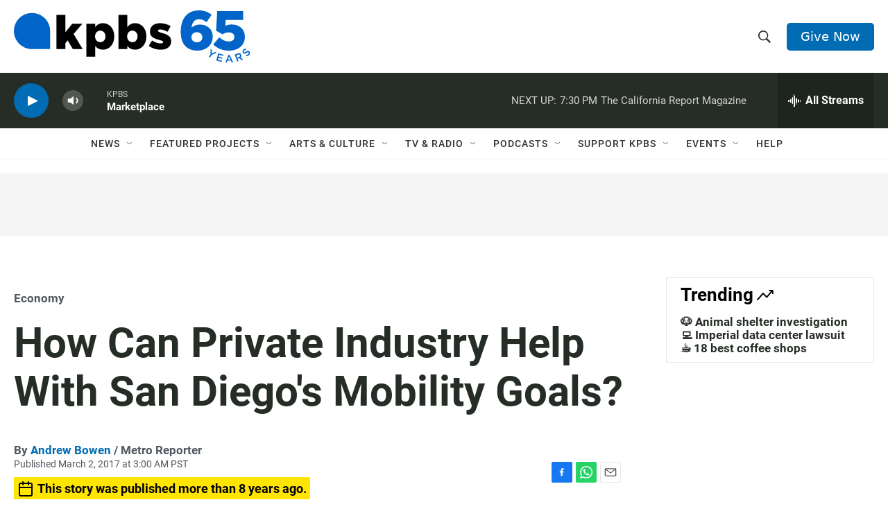

--- FILE ---
content_type: text/html; charset=utf-8
request_url: https://www.google.com/recaptcha/api2/anchor?ar=1&k=6LdRF8EbAAAAAGBCqO-5QNT28BvYzHDqkcBs-hO7&co=aHR0cHM6Ly93d3cua3Bicy5vcmc6NDQz&hl=en&v=7gg7H51Q-naNfhmCP3_R47ho&size=invisible&anchor-ms=20000&execute-ms=15000&cb=yozz554atewe
body_size: 49223
content:
<!DOCTYPE HTML><html dir="ltr" lang="en"><head><meta http-equiv="Content-Type" content="text/html; charset=UTF-8">
<meta http-equiv="X-UA-Compatible" content="IE=edge">
<title>reCAPTCHA</title>
<style type="text/css">
/* cyrillic-ext */
@font-face {
  font-family: 'Roboto';
  font-style: normal;
  font-weight: 400;
  font-stretch: 100%;
  src: url(//fonts.gstatic.com/s/roboto/v48/KFO7CnqEu92Fr1ME7kSn66aGLdTylUAMa3GUBHMdazTgWw.woff2) format('woff2');
  unicode-range: U+0460-052F, U+1C80-1C8A, U+20B4, U+2DE0-2DFF, U+A640-A69F, U+FE2E-FE2F;
}
/* cyrillic */
@font-face {
  font-family: 'Roboto';
  font-style: normal;
  font-weight: 400;
  font-stretch: 100%;
  src: url(//fonts.gstatic.com/s/roboto/v48/KFO7CnqEu92Fr1ME7kSn66aGLdTylUAMa3iUBHMdazTgWw.woff2) format('woff2');
  unicode-range: U+0301, U+0400-045F, U+0490-0491, U+04B0-04B1, U+2116;
}
/* greek-ext */
@font-face {
  font-family: 'Roboto';
  font-style: normal;
  font-weight: 400;
  font-stretch: 100%;
  src: url(//fonts.gstatic.com/s/roboto/v48/KFO7CnqEu92Fr1ME7kSn66aGLdTylUAMa3CUBHMdazTgWw.woff2) format('woff2');
  unicode-range: U+1F00-1FFF;
}
/* greek */
@font-face {
  font-family: 'Roboto';
  font-style: normal;
  font-weight: 400;
  font-stretch: 100%;
  src: url(//fonts.gstatic.com/s/roboto/v48/KFO7CnqEu92Fr1ME7kSn66aGLdTylUAMa3-UBHMdazTgWw.woff2) format('woff2');
  unicode-range: U+0370-0377, U+037A-037F, U+0384-038A, U+038C, U+038E-03A1, U+03A3-03FF;
}
/* math */
@font-face {
  font-family: 'Roboto';
  font-style: normal;
  font-weight: 400;
  font-stretch: 100%;
  src: url(//fonts.gstatic.com/s/roboto/v48/KFO7CnqEu92Fr1ME7kSn66aGLdTylUAMawCUBHMdazTgWw.woff2) format('woff2');
  unicode-range: U+0302-0303, U+0305, U+0307-0308, U+0310, U+0312, U+0315, U+031A, U+0326-0327, U+032C, U+032F-0330, U+0332-0333, U+0338, U+033A, U+0346, U+034D, U+0391-03A1, U+03A3-03A9, U+03B1-03C9, U+03D1, U+03D5-03D6, U+03F0-03F1, U+03F4-03F5, U+2016-2017, U+2034-2038, U+203C, U+2040, U+2043, U+2047, U+2050, U+2057, U+205F, U+2070-2071, U+2074-208E, U+2090-209C, U+20D0-20DC, U+20E1, U+20E5-20EF, U+2100-2112, U+2114-2115, U+2117-2121, U+2123-214F, U+2190, U+2192, U+2194-21AE, U+21B0-21E5, U+21F1-21F2, U+21F4-2211, U+2213-2214, U+2216-22FF, U+2308-230B, U+2310, U+2319, U+231C-2321, U+2336-237A, U+237C, U+2395, U+239B-23B7, U+23D0, U+23DC-23E1, U+2474-2475, U+25AF, U+25B3, U+25B7, U+25BD, U+25C1, U+25CA, U+25CC, U+25FB, U+266D-266F, U+27C0-27FF, U+2900-2AFF, U+2B0E-2B11, U+2B30-2B4C, U+2BFE, U+3030, U+FF5B, U+FF5D, U+1D400-1D7FF, U+1EE00-1EEFF;
}
/* symbols */
@font-face {
  font-family: 'Roboto';
  font-style: normal;
  font-weight: 400;
  font-stretch: 100%;
  src: url(//fonts.gstatic.com/s/roboto/v48/KFO7CnqEu92Fr1ME7kSn66aGLdTylUAMaxKUBHMdazTgWw.woff2) format('woff2');
  unicode-range: U+0001-000C, U+000E-001F, U+007F-009F, U+20DD-20E0, U+20E2-20E4, U+2150-218F, U+2190, U+2192, U+2194-2199, U+21AF, U+21E6-21F0, U+21F3, U+2218-2219, U+2299, U+22C4-22C6, U+2300-243F, U+2440-244A, U+2460-24FF, U+25A0-27BF, U+2800-28FF, U+2921-2922, U+2981, U+29BF, U+29EB, U+2B00-2BFF, U+4DC0-4DFF, U+FFF9-FFFB, U+10140-1018E, U+10190-1019C, U+101A0, U+101D0-101FD, U+102E0-102FB, U+10E60-10E7E, U+1D2C0-1D2D3, U+1D2E0-1D37F, U+1F000-1F0FF, U+1F100-1F1AD, U+1F1E6-1F1FF, U+1F30D-1F30F, U+1F315, U+1F31C, U+1F31E, U+1F320-1F32C, U+1F336, U+1F378, U+1F37D, U+1F382, U+1F393-1F39F, U+1F3A7-1F3A8, U+1F3AC-1F3AF, U+1F3C2, U+1F3C4-1F3C6, U+1F3CA-1F3CE, U+1F3D4-1F3E0, U+1F3ED, U+1F3F1-1F3F3, U+1F3F5-1F3F7, U+1F408, U+1F415, U+1F41F, U+1F426, U+1F43F, U+1F441-1F442, U+1F444, U+1F446-1F449, U+1F44C-1F44E, U+1F453, U+1F46A, U+1F47D, U+1F4A3, U+1F4B0, U+1F4B3, U+1F4B9, U+1F4BB, U+1F4BF, U+1F4C8-1F4CB, U+1F4D6, U+1F4DA, U+1F4DF, U+1F4E3-1F4E6, U+1F4EA-1F4ED, U+1F4F7, U+1F4F9-1F4FB, U+1F4FD-1F4FE, U+1F503, U+1F507-1F50B, U+1F50D, U+1F512-1F513, U+1F53E-1F54A, U+1F54F-1F5FA, U+1F610, U+1F650-1F67F, U+1F687, U+1F68D, U+1F691, U+1F694, U+1F698, U+1F6AD, U+1F6B2, U+1F6B9-1F6BA, U+1F6BC, U+1F6C6-1F6CF, U+1F6D3-1F6D7, U+1F6E0-1F6EA, U+1F6F0-1F6F3, U+1F6F7-1F6FC, U+1F700-1F7FF, U+1F800-1F80B, U+1F810-1F847, U+1F850-1F859, U+1F860-1F887, U+1F890-1F8AD, U+1F8B0-1F8BB, U+1F8C0-1F8C1, U+1F900-1F90B, U+1F93B, U+1F946, U+1F984, U+1F996, U+1F9E9, U+1FA00-1FA6F, U+1FA70-1FA7C, U+1FA80-1FA89, U+1FA8F-1FAC6, U+1FACE-1FADC, U+1FADF-1FAE9, U+1FAF0-1FAF8, U+1FB00-1FBFF;
}
/* vietnamese */
@font-face {
  font-family: 'Roboto';
  font-style: normal;
  font-weight: 400;
  font-stretch: 100%;
  src: url(//fonts.gstatic.com/s/roboto/v48/KFO7CnqEu92Fr1ME7kSn66aGLdTylUAMa3OUBHMdazTgWw.woff2) format('woff2');
  unicode-range: U+0102-0103, U+0110-0111, U+0128-0129, U+0168-0169, U+01A0-01A1, U+01AF-01B0, U+0300-0301, U+0303-0304, U+0308-0309, U+0323, U+0329, U+1EA0-1EF9, U+20AB;
}
/* latin-ext */
@font-face {
  font-family: 'Roboto';
  font-style: normal;
  font-weight: 400;
  font-stretch: 100%;
  src: url(//fonts.gstatic.com/s/roboto/v48/KFO7CnqEu92Fr1ME7kSn66aGLdTylUAMa3KUBHMdazTgWw.woff2) format('woff2');
  unicode-range: U+0100-02BA, U+02BD-02C5, U+02C7-02CC, U+02CE-02D7, U+02DD-02FF, U+0304, U+0308, U+0329, U+1D00-1DBF, U+1E00-1E9F, U+1EF2-1EFF, U+2020, U+20A0-20AB, U+20AD-20C0, U+2113, U+2C60-2C7F, U+A720-A7FF;
}
/* latin */
@font-face {
  font-family: 'Roboto';
  font-style: normal;
  font-weight: 400;
  font-stretch: 100%;
  src: url(//fonts.gstatic.com/s/roboto/v48/KFO7CnqEu92Fr1ME7kSn66aGLdTylUAMa3yUBHMdazQ.woff2) format('woff2');
  unicode-range: U+0000-00FF, U+0131, U+0152-0153, U+02BB-02BC, U+02C6, U+02DA, U+02DC, U+0304, U+0308, U+0329, U+2000-206F, U+20AC, U+2122, U+2191, U+2193, U+2212, U+2215, U+FEFF, U+FFFD;
}
/* cyrillic-ext */
@font-face {
  font-family: 'Roboto';
  font-style: normal;
  font-weight: 500;
  font-stretch: 100%;
  src: url(//fonts.gstatic.com/s/roboto/v48/KFO7CnqEu92Fr1ME7kSn66aGLdTylUAMa3GUBHMdazTgWw.woff2) format('woff2');
  unicode-range: U+0460-052F, U+1C80-1C8A, U+20B4, U+2DE0-2DFF, U+A640-A69F, U+FE2E-FE2F;
}
/* cyrillic */
@font-face {
  font-family: 'Roboto';
  font-style: normal;
  font-weight: 500;
  font-stretch: 100%;
  src: url(//fonts.gstatic.com/s/roboto/v48/KFO7CnqEu92Fr1ME7kSn66aGLdTylUAMa3iUBHMdazTgWw.woff2) format('woff2');
  unicode-range: U+0301, U+0400-045F, U+0490-0491, U+04B0-04B1, U+2116;
}
/* greek-ext */
@font-face {
  font-family: 'Roboto';
  font-style: normal;
  font-weight: 500;
  font-stretch: 100%;
  src: url(//fonts.gstatic.com/s/roboto/v48/KFO7CnqEu92Fr1ME7kSn66aGLdTylUAMa3CUBHMdazTgWw.woff2) format('woff2');
  unicode-range: U+1F00-1FFF;
}
/* greek */
@font-face {
  font-family: 'Roboto';
  font-style: normal;
  font-weight: 500;
  font-stretch: 100%;
  src: url(//fonts.gstatic.com/s/roboto/v48/KFO7CnqEu92Fr1ME7kSn66aGLdTylUAMa3-UBHMdazTgWw.woff2) format('woff2');
  unicode-range: U+0370-0377, U+037A-037F, U+0384-038A, U+038C, U+038E-03A1, U+03A3-03FF;
}
/* math */
@font-face {
  font-family: 'Roboto';
  font-style: normal;
  font-weight: 500;
  font-stretch: 100%;
  src: url(//fonts.gstatic.com/s/roboto/v48/KFO7CnqEu92Fr1ME7kSn66aGLdTylUAMawCUBHMdazTgWw.woff2) format('woff2');
  unicode-range: U+0302-0303, U+0305, U+0307-0308, U+0310, U+0312, U+0315, U+031A, U+0326-0327, U+032C, U+032F-0330, U+0332-0333, U+0338, U+033A, U+0346, U+034D, U+0391-03A1, U+03A3-03A9, U+03B1-03C9, U+03D1, U+03D5-03D6, U+03F0-03F1, U+03F4-03F5, U+2016-2017, U+2034-2038, U+203C, U+2040, U+2043, U+2047, U+2050, U+2057, U+205F, U+2070-2071, U+2074-208E, U+2090-209C, U+20D0-20DC, U+20E1, U+20E5-20EF, U+2100-2112, U+2114-2115, U+2117-2121, U+2123-214F, U+2190, U+2192, U+2194-21AE, U+21B0-21E5, U+21F1-21F2, U+21F4-2211, U+2213-2214, U+2216-22FF, U+2308-230B, U+2310, U+2319, U+231C-2321, U+2336-237A, U+237C, U+2395, U+239B-23B7, U+23D0, U+23DC-23E1, U+2474-2475, U+25AF, U+25B3, U+25B7, U+25BD, U+25C1, U+25CA, U+25CC, U+25FB, U+266D-266F, U+27C0-27FF, U+2900-2AFF, U+2B0E-2B11, U+2B30-2B4C, U+2BFE, U+3030, U+FF5B, U+FF5D, U+1D400-1D7FF, U+1EE00-1EEFF;
}
/* symbols */
@font-face {
  font-family: 'Roboto';
  font-style: normal;
  font-weight: 500;
  font-stretch: 100%;
  src: url(//fonts.gstatic.com/s/roboto/v48/KFO7CnqEu92Fr1ME7kSn66aGLdTylUAMaxKUBHMdazTgWw.woff2) format('woff2');
  unicode-range: U+0001-000C, U+000E-001F, U+007F-009F, U+20DD-20E0, U+20E2-20E4, U+2150-218F, U+2190, U+2192, U+2194-2199, U+21AF, U+21E6-21F0, U+21F3, U+2218-2219, U+2299, U+22C4-22C6, U+2300-243F, U+2440-244A, U+2460-24FF, U+25A0-27BF, U+2800-28FF, U+2921-2922, U+2981, U+29BF, U+29EB, U+2B00-2BFF, U+4DC0-4DFF, U+FFF9-FFFB, U+10140-1018E, U+10190-1019C, U+101A0, U+101D0-101FD, U+102E0-102FB, U+10E60-10E7E, U+1D2C0-1D2D3, U+1D2E0-1D37F, U+1F000-1F0FF, U+1F100-1F1AD, U+1F1E6-1F1FF, U+1F30D-1F30F, U+1F315, U+1F31C, U+1F31E, U+1F320-1F32C, U+1F336, U+1F378, U+1F37D, U+1F382, U+1F393-1F39F, U+1F3A7-1F3A8, U+1F3AC-1F3AF, U+1F3C2, U+1F3C4-1F3C6, U+1F3CA-1F3CE, U+1F3D4-1F3E0, U+1F3ED, U+1F3F1-1F3F3, U+1F3F5-1F3F7, U+1F408, U+1F415, U+1F41F, U+1F426, U+1F43F, U+1F441-1F442, U+1F444, U+1F446-1F449, U+1F44C-1F44E, U+1F453, U+1F46A, U+1F47D, U+1F4A3, U+1F4B0, U+1F4B3, U+1F4B9, U+1F4BB, U+1F4BF, U+1F4C8-1F4CB, U+1F4D6, U+1F4DA, U+1F4DF, U+1F4E3-1F4E6, U+1F4EA-1F4ED, U+1F4F7, U+1F4F9-1F4FB, U+1F4FD-1F4FE, U+1F503, U+1F507-1F50B, U+1F50D, U+1F512-1F513, U+1F53E-1F54A, U+1F54F-1F5FA, U+1F610, U+1F650-1F67F, U+1F687, U+1F68D, U+1F691, U+1F694, U+1F698, U+1F6AD, U+1F6B2, U+1F6B9-1F6BA, U+1F6BC, U+1F6C6-1F6CF, U+1F6D3-1F6D7, U+1F6E0-1F6EA, U+1F6F0-1F6F3, U+1F6F7-1F6FC, U+1F700-1F7FF, U+1F800-1F80B, U+1F810-1F847, U+1F850-1F859, U+1F860-1F887, U+1F890-1F8AD, U+1F8B0-1F8BB, U+1F8C0-1F8C1, U+1F900-1F90B, U+1F93B, U+1F946, U+1F984, U+1F996, U+1F9E9, U+1FA00-1FA6F, U+1FA70-1FA7C, U+1FA80-1FA89, U+1FA8F-1FAC6, U+1FACE-1FADC, U+1FADF-1FAE9, U+1FAF0-1FAF8, U+1FB00-1FBFF;
}
/* vietnamese */
@font-face {
  font-family: 'Roboto';
  font-style: normal;
  font-weight: 500;
  font-stretch: 100%;
  src: url(//fonts.gstatic.com/s/roboto/v48/KFO7CnqEu92Fr1ME7kSn66aGLdTylUAMa3OUBHMdazTgWw.woff2) format('woff2');
  unicode-range: U+0102-0103, U+0110-0111, U+0128-0129, U+0168-0169, U+01A0-01A1, U+01AF-01B0, U+0300-0301, U+0303-0304, U+0308-0309, U+0323, U+0329, U+1EA0-1EF9, U+20AB;
}
/* latin-ext */
@font-face {
  font-family: 'Roboto';
  font-style: normal;
  font-weight: 500;
  font-stretch: 100%;
  src: url(//fonts.gstatic.com/s/roboto/v48/KFO7CnqEu92Fr1ME7kSn66aGLdTylUAMa3KUBHMdazTgWw.woff2) format('woff2');
  unicode-range: U+0100-02BA, U+02BD-02C5, U+02C7-02CC, U+02CE-02D7, U+02DD-02FF, U+0304, U+0308, U+0329, U+1D00-1DBF, U+1E00-1E9F, U+1EF2-1EFF, U+2020, U+20A0-20AB, U+20AD-20C0, U+2113, U+2C60-2C7F, U+A720-A7FF;
}
/* latin */
@font-face {
  font-family: 'Roboto';
  font-style: normal;
  font-weight: 500;
  font-stretch: 100%;
  src: url(//fonts.gstatic.com/s/roboto/v48/KFO7CnqEu92Fr1ME7kSn66aGLdTylUAMa3yUBHMdazQ.woff2) format('woff2');
  unicode-range: U+0000-00FF, U+0131, U+0152-0153, U+02BB-02BC, U+02C6, U+02DA, U+02DC, U+0304, U+0308, U+0329, U+2000-206F, U+20AC, U+2122, U+2191, U+2193, U+2212, U+2215, U+FEFF, U+FFFD;
}
/* cyrillic-ext */
@font-face {
  font-family: 'Roboto';
  font-style: normal;
  font-weight: 900;
  font-stretch: 100%;
  src: url(//fonts.gstatic.com/s/roboto/v48/KFO7CnqEu92Fr1ME7kSn66aGLdTylUAMa3GUBHMdazTgWw.woff2) format('woff2');
  unicode-range: U+0460-052F, U+1C80-1C8A, U+20B4, U+2DE0-2DFF, U+A640-A69F, U+FE2E-FE2F;
}
/* cyrillic */
@font-face {
  font-family: 'Roboto';
  font-style: normal;
  font-weight: 900;
  font-stretch: 100%;
  src: url(//fonts.gstatic.com/s/roboto/v48/KFO7CnqEu92Fr1ME7kSn66aGLdTylUAMa3iUBHMdazTgWw.woff2) format('woff2');
  unicode-range: U+0301, U+0400-045F, U+0490-0491, U+04B0-04B1, U+2116;
}
/* greek-ext */
@font-face {
  font-family: 'Roboto';
  font-style: normal;
  font-weight: 900;
  font-stretch: 100%;
  src: url(//fonts.gstatic.com/s/roboto/v48/KFO7CnqEu92Fr1ME7kSn66aGLdTylUAMa3CUBHMdazTgWw.woff2) format('woff2');
  unicode-range: U+1F00-1FFF;
}
/* greek */
@font-face {
  font-family: 'Roboto';
  font-style: normal;
  font-weight: 900;
  font-stretch: 100%;
  src: url(//fonts.gstatic.com/s/roboto/v48/KFO7CnqEu92Fr1ME7kSn66aGLdTylUAMa3-UBHMdazTgWw.woff2) format('woff2');
  unicode-range: U+0370-0377, U+037A-037F, U+0384-038A, U+038C, U+038E-03A1, U+03A3-03FF;
}
/* math */
@font-face {
  font-family: 'Roboto';
  font-style: normal;
  font-weight: 900;
  font-stretch: 100%;
  src: url(//fonts.gstatic.com/s/roboto/v48/KFO7CnqEu92Fr1ME7kSn66aGLdTylUAMawCUBHMdazTgWw.woff2) format('woff2');
  unicode-range: U+0302-0303, U+0305, U+0307-0308, U+0310, U+0312, U+0315, U+031A, U+0326-0327, U+032C, U+032F-0330, U+0332-0333, U+0338, U+033A, U+0346, U+034D, U+0391-03A1, U+03A3-03A9, U+03B1-03C9, U+03D1, U+03D5-03D6, U+03F0-03F1, U+03F4-03F5, U+2016-2017, U+2034-2038, U+203C, U+2040, U+2043, U+2047, U+2050, U+2057, U+205F, U+2070-2071, U+2074-208E, U+2090-209C, U+20D0-20DC, U+20E1, U+20E5-20EF, U+2100-2112, U+2114-2115, U+2117-2121, U+2123-214F, U+2190, U+2192, U+2194-21AE, U+21B0-21E5, U+21F1-21F2, U+21F4-2211, U+2213-2214, U+2216-22FF, U+2308-230B, U+2310, U+2319, U+231C-2321, U+2336-237A, U+237C, U+2395, U+239B-23B7, U+23D0, U+23DC-23E1, U+2474-2475, U+25AF, U+25B3, U+25B7, U+25BD, U+25C1, U+25CA, U+25CC, U+25FB, U+266D-266F, U+27C0-27FF, U+2900-2AFF, U+2B0E-2B11, U+2B30-2B4C, U+2BFE, U+3030, U+FF5B, U+FF5D, U+1D400-1D7FF, U+1EE00-1EEFF;
}
/* symbols */
@font-face {
  font-family: 'Roboto';
  font-style: normal;
  font-weight: 900;
  font-stretch: 100%;
  src: url(//fonts.gstatic.com/s/roboto/v48/KFO7CnqEu92Fr1ME7kSn66aGLdTylUAMaxKUBHMdazTgWw.woff2) format('woff2');
  unicode-range: U+0001-000C, U+000E-001F, U+007F-009F, U+20DD-20E0, U+20E2-20E4, U+2150-218F, U+2190, U+2192, U+2194-2199, U+21AF, U+21E6-21F0, U+21F3, U+2218-2219, U+2299, U+22C4-22C6, U+2300-243F, U+2440-244A, U+2460-24FF, U+25A0-27BF, U+2800-28FF, U+2921-2922, U+2981, U+29BF, U+29EB, U+2B00-2BFF, U+4DC0-4DFF, U+FFF9-FFFB, U+10140-1018E, U+10190-1019C, U+101A0, U+101D0-101FD, U+102E0-102FB, U+10E60-10E7E, U+1D2C0-1D2D3, U+1D2E0-1D37F, U+1F000-1F0FF, U+1F100-1F1AD, U+1F1E6-1F1FF, U+1F30D-1F30F, U+1F315, U+1F31C, U+1F31E, U+1F320-1F32C, U+1F336, U+1F378, U+1F37D, U+1F382, U+1F393-1F39F, U+1F3A7-1F3A8, U+1F3AC-1F3AF, U+1F3C2, U+1F3C4-1F3C6, U+1F3CA-1F3CE, U+1F3D4-1F3E0, U+1F3ED, U+1F3F1-1F3F3, U+1F3F5-1F3F7, U+1F408, U+1F415, U+1F41F, U+1F426, U+1F43F, U+1F441-1F442, U+1F444, U+1F446-1F449, U+1F44C-1F44E, U+1F453, U+1F46A, U+1F47D, U+1F4A3, U+1F4B0, U+1F4B3, U+1F4B9, U+1F4BB, U+1F4BF, U+1F4C8-1F4CB, U+1F4D6, U+1F4DA, U+1F4DF, U+1F4E3-1F4E6, U+1F4EA-1F4ED, U+1F4F7, U+1F4F9-1F4FB, U+1F4FD-1F4FE, U+1F503, U+1F507-1F50B, U+1F50D, U+1F512-1F513, U+1F53E-1F54A, U+1F54F-1F5FA, U+1F610, U+1F650-1F67F, U+1F687, U+1F68D, U+1F691, U+1F694, U+1F698, U+1F6AD, U+1F6B2, U+1F6B9-1F6BA, U+1F6BC, U+1F6C6-1F6CF, U+1F6D3-1F6D7, U+1F6E0-1F6EA, U+1F6F0-1F6F3, U+1F6F7-1F6FC, U+1F700-1F7FF, U+1F800-1F80B, U+1F810-1F847, U+1F850-1F859, U+1F860-1F887, U+1F890-1F8AD, U+1F8B0-1F8BB, U+1F8C0-1F8C1, U+1F900-1F90B, U+1F93B, U+1F946, U+1F984, U+1F996, U+1F9E9, U+1FA00-1FA6F, U+1FA70-1FA7C, U+1FA80-1FA89, U+1FA8F-1FAC6, U+1FACE-1FADC, U+1FADF-1FAE9, U+1FAF0-1FAF8, U+1FB00-1FBFF;
}
/* vietnamese */
@font-face {
  font-family: 'Roboto';
  font-style: normal;
  font-weight: 900;
  font-stretch: 100%;
  src: url(//fonts.gstatic.com/s/roboto/v48/KFO7CnqEu92Fr1ME7kSn66aGLdTylUAMa3OUBHMdazTgWw.woff2) format('woff2');
  unicode-range: U+0102-0103, U+0110-0111, U+0128-0129, U+0168-0169, U+01A0-01A1, U+01AF-01B0, U+0300-0301, U+0303-0304, U+0308-0309, U+0323, U+0329, U+1EA0-1EF9, U+20AB;
}
/* latin-ext */
@font-face {
  font-family: 'Roboto';
  font-style: normal;
  font-weight: 900;
  font-stretch: 100%;
  src: url(//fonts.gstatic.com/s/roboto/v48/KFO7CnqEu92Fr1ME7kSn66aGLdTylUAMa3KUBHMdazTgWw.woff2) format('woff2');
  unicode-range: U+0100-02BA, U+02BD-02C5, U+02C7-02CC, U+02CE-02D7, U+02DD-02FF, U+0304, U+0308, U+0329, U+1D00-1DBF, U+1E00-1E9F, U+1EF2-1EFF, U+2020, U+20A0-20AB, U+20AD-20C0, U+2113, U+2C60-2C7F, U+A720-A7FF;
}
/* latin */
@font-face {
  font-family: 'Roboto';
  font-style: normal;
  font-weight: 900;
  font-stretch: 100%;
  src: url(//fonts.gstatic.com/s/roboto/v48/KFO7CnqEu92Fr1ME7kSn66aGLdTylUAMa3yUBHMdazQ.woff2) format('woff2');
  unicode-range: U+0000-00FF, U+0131, U+0152-0153, U+02BB-02BC, U+02C6, U+02DA, U+02DC, U+0304, U+0308, U+0329, U+2000-206F, U+20AC, U+2122, U+2191, U+2193, U+2212, U+2215, U+FEFF, U+FFFD;
}

</style>
<link rel="stylesheet" type="text/css" href="https://www.gstatic.com/recaptcha/releases/7gg7H51Q-naNfhmCP3_R47ho/styles__ltr.css">
<script nonce="7CoLdSuE661zBfqTfwsuAw" type="text/javascript">window['__recaptcha_api'] = 'https://www.google.com/recaptcha/api2/';</script>
<script type="text/javascript" src="https://www.gstatic.com/recaptcha/releases/7gg7H51Q-naNfhmCP3_R47ho/recaptcha__en.js" nonce="7CoLdSuE661zBfqTfwsuAw">
      
    </script></head>
<body><div id="rc-anchor-alert" class="rc-anchor-alert"></div>
<input type="hidden" id="recaptcha-token" value="[base64]">
<script type="text/javascript" nonce="7CoLdSuE661zBfqTfwsuAw">
      recaptcha.anchor.Main.init("[\x22ainput\x22,[\x22bgdata\x22,\x22\x22,\[base64]/[base64]/[base64]/[base64]/cjw8ejpyPj4+eil9Y2F0Y2gobCl7dGhyb3cgbDt9fSxIPWZ1bmN0aW9uKHcsdCx6KXtpZih3PT0xOTR8fHc9PTIwOCl0LnZbd10/dC52W3ddLmNvbmNhdCh6KTp0LnZbd109b2Yoeix0KTtlbHNle2lmKHQuYkImJnchPTMxNylyZXR1cm47dz09NjZ8fHc9PTEyMnx8dz09NDcwfHx3PT00NHx8dz09NDE2fHx3PT0zOTd8fHc9PTQyMXx8dz09Njh8fHc9PTcwfHx3PT0xODQ/[base64]/[base64]/[base64]/bmV3IGRbVl0oSlswXSk6cD09Mj9uZXcgZFtWXShKWzBdLEpbMV0pOnA9PTM/bmV3IGRbVl0oSlswXSxKWzFdLEpbMl0pOnA9PTQ/[base64]/[base64]/[base64]/[base64]\x22,\[base64]\\u003d\\u003d\x22,\[base64]/DvVzCksKowoPDggVUG0/DvMOof0kdCsKOXxoewqHDjyHCn8KhPmvCr8OuO8OJw5zCn8Ohw5fDncKHwrXClEROwp8/[base64]/CiVTChyEPw47DlgxDwqfDm8KvwrXCqcKeWsOVwqPCrlTCo27Cu3F0w6HDumrCvcK2NmYMS8Ouw4DDlhFZJRHDucOgDMKUwobDmTTDsMOkH8OED1phVcOXZ8OufCcQQMOMIsKowrXCmMKMwoTDmRRIw5tJw7/DgsOZHMKPW8K7KcOeF8OdacKrw73Dn0nCkmPDjXB+KcK9w7jCg8O2wofDj8KgcsO4wqfDp0MfOCrClh7DrwNHJcKcw4bDuSDDqWY8JcO7wrtvwodCQinCk38pQ8KSwpPCm8Ouw4x+a8KRIsKcw6x0wqUbwrHDgsK9wrkdTHDCv8K4wpspwo0CO8OsQMKhw5/DkTU7Y8O+PcKyw7zDvcOlVC9lw6fDnQzDlAHCjQNfMFMsISLDn8O6EwoTwoXCnlPCm2jClcK4wprDmcKbcy/CnAbCsCNhRk/[base64]/BMKHwo5zShPCtsOuZH/Cj8OVwpbDu8Kaw6McQMKuAMOzAMOTfFQ0w5IRDi/CisK4w5gDw6MbfQB1wrPDpxrDvMOFw514wqZ3UsOMNcKhwoo5w4gTwoPDli/DvsKKPShUwo3DojfCvXLChn/DjEzDujLCh8O9wqV8ZsOTXUZxO8KAXMKcAjphNBrCgxzDgsOMw5TCjSxKwrwHSWAww64Wwq5awoPClHzCmV19w4MOZm/ChcKZw4/[base64]/[base64]/[base64]/CtAPCvsOcw4l9w7gNw60ZZRbDqsOIwqVlCkAZwrzCqTbCucOLdcO0WcORw4bCkgxYQxQjUhjClFTDvhbDsFTDsHZuai5nN8KPHSbDnGvDl2zDpcKTw5bDqsO7dsO/wr4PDMOnOMOAw4zCsmbCk0xSPMKdwps/AmQQQUQJIMOpa0bDj8Onw7MXw5RzwrppGwPDrg3CtMONw5PCn0kWw6LCtFJXw5LDuSLDpTYmCQHDmMKmw7zCk8KRwoRGw53DvD/CrcOcw5DCmW/CphvCgMOWfDhFI8Okwp90wo7Dg25ow514wqRIC8Oow5JvQRjCjcK6wr1Hwog0XcOtOsKBwqNJwrE0w5t4w4fCtDDDn8OkY1TDuAB4w7TDuMOFw5pLJBfDpsK/w49XwrtyRhTCuWJYw5HCv0oswpUQw5fCuDzDhMKkUw4Lwo0Wwpw3S8OQw5pzw4bDgMKHKikcWmg7ahEuAxbDpMO9GlNDw6HDsMO/[base64]/CqcOnwpbCmcO+w4rDtMOqJMOJXMOSw6TChXTCucKIw69DQW9gwp3DhsOBcsOIGMK5H8Kwwq85OWghaTxoZkLDhC/DiAvCiMKYwq3Cq3jDhsOaZMKwe8OVFC4cwrg4D0wbwqI5wp/[base64]/[base64]/CuwN+cnLDp8O7w7jDvMOLw6TCkcOKwrXDozrCgRYOwo9Ow5PDqMKzwqHDm8OLwonCigXDucODKA1Cbi97w6vDuTXDlsK1csOhH8OAw53CkcK0JcKqw5jCgm7Dr8O2VMOAMj7DlUo2woVyw4V+TsOhwpbCuRYFwoRfDRM2wprCkl/DtMKXQcOlw5/DsiMZVyPDniBmbU7Cv1Z9w6QAVMOAwqtLb8KQwo0NwoAAFcK2J8KHw7XDtMKjw4oDLFvDpV/CiU0ZRlAZw6UUwqzCj8KEw6IvRcONw5fCri3Dmi/CjHXCgsK1wp9Mw73DqMOjT8OtR8KWwq4lwo4hED/DrcOlwpnCrMKWGUrCvMK7wpHDjBAUwqs5wq0kwpt/EG4Nw6fDncKWWARjwpxNbQ92HMKhUMOswoEufU3Do8OCdCfCpGY+cMOkPjvDisOrJsKaCyV0QxHDqsKpaydIw57CrxnDiMOsIhrDpcKCD3Y3w45dwpIAw4kLw501RsOHB3rDv8KcFMOBC2thwrfDuzPCicO/w79Iw5ZBXsOaw7Biw5xswqPDncOKwpM6DFdqw7PCicKTOsKUcCLCojJGwp7Cu8K3w7I/LRkzw7HDu8OvNzxHwq3DgsKBYcOqwqDDsmV/d2vClsOMV8KQw6DDph7CpsOQwpDCtcOIYnJ+QMKcwrw0wqLCu8KswofChzXDlcKNwp4fc8O5wqFrQ8OEw4huB8KXL8K7w4BhDsK5McO5wq3DhCZjw6lBw543wrAlR8OZw5gNwr0Cw5V7w6TCtcKPwoEFDV/[base64]/DtsKqw4zDtxvChBoRw5YRw5AvwrlSw67Dq8KLw7LDtcOsw45/QBx1DnXCv8OiwooyVcKNEU0iw5IAw5HDr8KDwo4gw5V6w7PCosO9w5vCncOzw6g6AnPDvE/CkD84w4wZw4w7w4/[base64]/YVHDpDRewpPCqMO6aV/CuhRow6UIFsOVw4DDrGDDvsKKTT7DhMK5AHXDusOgYQDChz3CungIa8ORwr4ow5LCkx3Cj8Kpw7vDmcK3a8OAwpZNwo/Dt8OqwqFZw7bCo8K2aMOHwpcmV8O9dVp6w7nCkMKLwooFKVbDjmvCgio+Wi9Rw4/Cn8OpwrfCssK1dcK+w5rDkGs7NsKmw6lAwqnCqMKPCzDCi8Kiw7bCoAsKw67CilN5wrg7KcKUw58iBMOxRMK/BMOpCcOpw6/DiyHCs8OJTkAQOg/DsMOHEcKqLlhmYVoAwpF3wqx/[base64]/DkMKIw6sYGMKReUtzwpVnA8O5RxcHTQcqw7o5dDhba8OsbsOxVcORwpTDocORw5Y6w5grU8OAwrF4YlEBwr/DuGQfX8ORUFgqwprDiMKQw65Lw4fCg8KKXsOdw6nCojTCsMO9NsOnw6bDiU7CkzXCmMOjwp0Wwo3Dll/[base64]/DulrCv0fDqhFAB8OicsK4woIVTHfDm8KxM8KEwq7CszYvwovDpMOtZgNWwrENcMKYw799w57DuCTDkibDiXnCmicOw5FcAS/[base64]/CjwTCocKvV8Oww4zChxZ/wobCt8KCEsKKN8Obw5cdBsOmQjkrNMKEwoVyKiR+DsO/w4IIDGZKwqHDs0gDw5/CrsK/[base64]/DrsOLRsOpP1vDhsOpAsKOJS/[base64]/QCPCgcOYChRhBwXDnATCnQ0Qw5kSwoUeIcO/woJmW8OMw5QFLcOAw4oIP1IYMyxzwo3CgAQSW2/[base64]/Ck8KuwpfCisOXwrF6w74jw67CisOnw5gLcEnCljjDiyp+DHDDp8O6FMKkOXQow4fDuEAZVArCosOjwoQEbsKqbQ5yYF9SwqE/[base64]/CgizDgsOJw4lhMMOfUMKMXwHChD/CkcKdNWvDjsKEIMK2FEXDjsOPeBozw4jDocKRO8O8ZkHCuCnDicK1wpLDnhkseW4Pw6kMwqsKw7PCpBzDhcK0wrHDkzgfHBE/wpUEFCspey7CtMKLKsKMFWBBPzrDhMKlKHnDrMOMK0jDncKDesKowr18wpsiekjCh8KEw6zCr8Orw5HDocOgw4/DgMOtwpzDnsOucMOQKSzCl23CmMOsQcOmw6MbCnR8OXLCpxQwQD7CvXcZw5MeQVdbaMKpwo/Dv8OywpLCnnXDtlDCqVdHQMOnVsKzwrdSG0bDgG8Cwpp0wrPDsQl2wqrDlyXDiWZcGzbCtX7DiAJSwoVyRcK0bsKpDR/Cv8OrwpvCssOfwpfDi8O1WsKFQsOAwpA+wpDDtMKZwoA7wpPDsMKzEE3DsSc2wo7DlhXCkGPCjMKJwpg+wrfCpTfCvy19AMKxw5nCmcKJHC7DlMO3woAIwpLCpiXCgsOGXMKiwqzDusKAwocrWMOoeMOYw5/DijnCpsOwwo/CpFfDuRgLZMOAYcKzRsKHw7oRwoPDhXgfOMOtw43CpGgsO8OiwpbCtMOWJcOAw5jDnMOEwoVsQXtOw4pTBMK0woDDkhMzw7HDvnHCsjrDlsK+w5wdS8KFwptACjNLw5/DiHFuF0UhQcKvecO7axfCslzDpUYDXkYMw7LChCU1csKSUsOyTDLClXNWPMKNw454TsOgwqJjW8K3wqzCgmILGH9iBgMtEMKEwq7DhsKEXcKWw4dDw5LCqWDCmDNjwo/CgXnDjcKCwq01wpTDvmbCnndnwoEew6TDoSssw4Q+w77ClWXCuChRH3NZSQNpwqXCpcOuBMKBVAUJY8OZwoHCn8OIw7LCq8Orwo0uECzDjD9aw5kIQ8OawqLDgk3DiMKyw6kVwpDCucKrfxTCuMKkw63DgU16Ek3CrMOLwrw9LDxMZsO0w7bCkMORNF8rwq/CncOMw4rClsKbwq8fBsOdZsORw4E8w5nDvSZfTyRzOcOGRWPCn8KEb3Jcw5PCkcKLw7IKJlvCgi7CncO3CsObdAvCsw9Zw5oAE3HDgMO4dcK/PRtWSMKdIm9wwoocw4HCksOXbz7Cpnhlw53DqMKdwrEHw6rCrcOEwojCrHbDgRgUwo/[base64]/DcKMASHDv2bCscOmEHQZwpIWJS7DnyVBwoTDl8Oie8KRBsOQE8KAw4DCucKTwocfw7liRx/[base64]/[base64]/woHDtcOJGBZmX8K4QsK9woA6w6jDv8OQwqRuOycxEVE1O8OHbsK/ecOGAjnDu0bDkTbCn0JRIBE5wqw6NHbDsE88LMKQwrUlasKow5Zmwphpw4XCuMK5wqTCjxjDmlHCvRp4w6l+wpnDhcOswpHCnmYEwr/DkBbCvMOXw4g3wrXCvQjCuE1vY2BZCyvChcO2wr95wqzChRfDrsOlwpECw7vDlcKKI8K8KsO4EQPCjjUqw6bCgsO7wpPDr8OqAcOTPjpAwqJtPxnDkMOHwpU/[base64]/ChsK1w7RTR0xsZMKJw57CvHAKPx1bJ8KIw7TCq8OTwoPDi8KGM8O6w77Dp8KUZ3bCncKCw6PCm8KwwogKfMODwpHCrW/DoGDCrMOUw6fDvFTDqHIpCEcMw4xLBMOEH8Ksw5J4w50zwrbDtMObw5Qgw6/Dnmgcw69RaMKuOXHDpn9Fw4B2wqxwVTPDvBd8woApbcOTw5AkScO6wo8nwqJTN8KFAmswHMK3IsKKQlwgw5J3S1HDvcO3VsKow7nCo1/DjEXCi8KZwojDgkV9Y8K8w43CqsO9a8OhwoVGwqvCrsO/[base64]/aVjDu1x3woXCpDF9Xm7DjjJiwrvDswIxw5TCosOfw7HDrBnDsBnCrUFySzINw5HCkRgcwq3ClcO5w4DDmHQ/woclNgzClzluw6TDr8OOf3LCl8OIPiXCuTTCisOmw4LCksKmwoHDhcOmc33DmsKpPDQzO8KUwrbDnx8cRXIhQsKjOsKXSVfCs2PCmcOxfxLCmsKjbMOde8KLw6FTCMOjOcO6GzlXMMKswq56S0TDoMKiYsOEDMOZWGfDgcKJw4HCr8OHKlTDqih+w6kpw6PCgcK/w6hLw7pGw7bCicOwwrsHwrk6w6wDwrHCtsKWwrTCninCp8O0fDbDjjjDozjCu3zDjcOlFsODQsOHw7TCs8ODPAnCrMK7w7hkRDvCkMOFT8KhEsOwQ8OaVUjCsyjDtDrDijBWBkkYOFpww7UYw7fCmg3Dn8KDWHQ0FQPDn8Oww5gOw55WYy/[base64]/[base64]/CuhrDkcOZw5nClmTCusObK2jDiHY4wqhqw5jCqhPDo8Odwq/Dm8KLdG16FsOmVy4Aw5TDicK+RycGwr8OwrLCoMOcflQMWMKUwoUrN8KHYCQhw6fDjMOEwoNPSMOrecK3wo4cw58lMcOXw6sww6vCmMORXmrCisKjwoBGwrdhw5XCgsKEMl1rIMOXR8KDQ2nDuyvDvMKWwpMswqRLwp3Cg0oLKl/CtMKtw6DDmsKgw6bCtR4SR3UYw410w7TCrW8sFEPCriTDjcOEwp7CjSvCoMOrIVjCvsKbFRvDpcOxw6oHWMOTw6DChXzDvsOkAcK4e8OKwoDDjEnCjMKpX8OTw7bDpTBQw41wU8OZwpbCg0MFwpJ8wojCql/[base64]/w5JzQXEbw77Dg2vClMO2IMOrAyDDlMKew6AAw5MzYsKUCnHDpUfDtsOswpVVWMKNJHtOw73CgcO1wp9pw4bDs8K6ccOOCBl/wrJuLVVswoxuw77Cq1jDl3bCmsOEwq/Do8KZcjnDr8KdXFJFw6bCoiMPwokXewAEw6PDpcOPw6DDs8K4Z8KfwqjCpcOAX8OrW8OYH8OXwrwDS8OjbMK8DsOvBDvCsmnCrGPCvsOSYB7CgsK6P3/DisOnCsKhYsK2I8KnwrvDrDTDnsOswqUIPMKCccO5O2MVPMOIw53CssKiw5gnwoDCsxvCi8OCegfDvcK8Z3FJwqTDvsOXwo80wprCvDDCosO2w4dswoDClcKEFsKCw7cRQEIXIWjDhsOvOcKowq/CsljDu8KSwr3Cn8KowrDDrDN6fSfCgifDoVECF1dawrApfsKlO29iw4PCmh/Dkn/CpcO9W8K7woIeAsO6wq/CoDvDhzZQwqvCl8KvWC47wo7CkxhkYcKBVSrDu8KpYMOGwokdw5QCw4Aewp3DozTCjcOmwrNiw6PDksK5w5liJi/CkDbDvsOcw5NQw6TCoznCm8OHwpbChipZU8K8wqpmw5Q6w5FxJ3/CpHN/byjCqsKEwp3CjU99wowuw74rwq3CmsOZesKMBWbDkcOow7rCjMKsYcK+NF/[base64]/Dl8K1L8Obwrslwq/[base64]/cSESwodhw64Ww45vw59pw47CmsK6UMKmwqbCtBNSw707wpTCg3wxwpVDw4bDrcO5ACXDgR1LMsOSwoB/wogrw6LCrnzDtMKKw7l7NkZ/w5wPw65iwoIOKWcWwrXDkMKHVcOkw6DCrmEzw7shQhpcw5fCjsKyw4pJw5rDsU4Ow5HDrglhacOpT8OXw7PCsHRMwrDDiwkMJn3DuD4Rw7xFw6vDtjNTwrgVFlXCisKvwqjCpHXCiMOjw6UbCcKfV8K3dT0ZwonDuw/Ch8KwXxBpexVuZ3/[base64]/CjcKRw6Mzw5vDnEnDk8OsZzokTXAxwoo6GMKfw57DiQkXw57CoXYoJCHDksOZw5XCrMOtwqApwrLDpgdOwoTDpsOkOcK8wpw1wr/DmTHDgcOoOzlBNcKSwoc0cHZbw6wxPWowKMO4G8OFw6zDncOnKEk+IRUqP8OUw60bwrNCFgXCnykUw6zCqnYGw6JEw7bDh1tHYmvCsMKFwp5fMMOsw4XCjVTDjsOlwpfDgcOiYMOawrfCrAYQwr1EUMKdw4nDnMOBNiQdw6/DuHLCmcO5AwjDg8OWwoTDisOcw7bDiBbDnsOFw7LCgGhcPHcUVmFvVcKlHWJDbRRFdz3DuhzCnWZsw6rCnAk+HcKhwoNAwo7DtCjDoRTCusK6wqtjdksiYMKLehjCosKOIB/[base64]/w6zDocO5FsKGworDoH1yHcOswrhzwodaw7pLM2UCGnQjPMKewrXDiMKITcOiwpPDoVwdw4HDlUMJwpd3w550w594TcO/EsONwrYyQ8KAwq44ZjZVwq4CCUsPw5gSOcKkwpnCmBTDn8KmwpfCuC7ClAPCkMOoVcOpf8OswqoQwqgXM8KRwpwtHsKow6wjwpzCuWLDpWRZMxPDnhxkNcK/wrPDmcKne2LCtX5Cw4k5w5wRwqLClD0keV/Dn8OhwqotwrDDucKvw7NHb318woPCosOOw4jDgcKewoE5fsKlw6/Dt8KzfcOzA8OQKzgMOMOcwpLDkx4qw6DCoUERw5Rsw7TDgQFXRcKBDMK0e8Opa8KIw74FLsKBJgXDi8KzP8KTw6ZaQG3Dp8Ohw63CuXfCsn4oUihXXXZzwrPDvUXDpybDicOMKGbDgDjDqXnCqjjCocKowoMnw68bK0Ykw63CulAww57CsMOHw5/[base64]/DqcOJJV3DgiAUcsKkTzwww47Ci1rDhsKpwpFSwrsUe8OUYH7CscOtwrxtUX3DnMKIaAHDpsK5cMOSwrrCnj0mwonCmWZPwrYVCMK8CXjDhmvDhTbDssKEb8O0w64gDsOVHMO/LMOgM8KMYFLCkQF/c8O8e8KudhwLwqHDqsO4wodTA8OhaULDkcO/w5zCh08bc8OwwpZkwo8Hw5zCsWggTcOqwo9AKMK5wrMvWxxUw7vDgMOZDMKRwoPCi8KpIcKlMjvDvcKBwr5NwpzCosKEwqPDsMK7RsOFAwsiw74YZsKAa8OEbBgfw4MuMV/DtksXM2wkw4bCk8KWwrlxw6vCi8O9W0TClyPCpMKOScOzw5/CjG/Ch8O+CsOCI8OLXXplwroBZcKTDsOhMsK/w6/[base64]/w70ywoTCuls2KFxGMCRAwrvDvFIFw4M9wqtuEGHDssO7wqvCqS4aScKsM8KYwqo8GXcdwoA5BMOcYsKvRCtUAS/[base64]/CtXwxesKewr7CrmPDsMKKMwMpLhbCgTdxw5MifMKow6DDjTdtwr4/wrfDjCLClXXCpmbDisKAwp9cF8O5B8Kxw4JKwpvCpTPDg8KWw4HDrcOHVcOGGMO7YAMdwr/DqTPCiBPCl2x8w6hxw53CvMOjw5pdF8Kaf8OUw7jDocKvJMKgwrTCmVDCqF/CoznCmk99woBaecKXw6pUT1Ahw6XDqUVpUjDDmzbCv8OvdR13w7jChB7DtF0aw45dwrTCs8Odwptmf8KJKcKeWMKGw4ctwqrCrwY/IsKgOMKsw4/ClMKKwrXDvsKIXMKFw6DCp8Oxw6PChsK2w4Yfwq1YYHU4ecKJw47DnMOVMklbVnZFw50vNBHCv8KdHsO8w57DgsOHwqPDv8OGO8OpAhLDlcKMFsOFa3nDsMOWwq5gwo3CmMO5wqzDgzbCpUPDl8KzaQ3DkVDDp2J/w4vCnsOTw6cowpzCu8KhM8KPwoXCu8KGwpV0VMKhw6nDhRrDlGTDoiXDvj/DucOvS8K7w5nDm8KFwo3DosOYwofDjUXCp8OsBcOoclzCucOwKMOGw64jAAV+CsO6GcKObhEvW2jDrsK8wofCgcOawokow4EoHAzDoH3DkGzDusOpwovDhVY/[base64]/[base64]/Dq8KVw59cPMOeBMKJKinCoyrDhhsqKyvCtsK6wrImbEZjw6fDsXotczvCgmMfNsOqV1RZw77Dly7CvQQ4w6FywpZXHj3CisKaBlQuVztHwqDDhh13wojCjMK4RC/ChMKPw7XDmELDimPDjMKrwrrCncKWw5Qxc8OnwrLCukTCsXvCtWbCiQxKwpI6w7zCl0rDh1gjXsKwR8Krw7xOw6JzSCTDrBh5w51ZAcK7bBZ2w7stwollwpw/w7XDg8OxwpvDlMKPwqA6w5BMw5bDqcKPZWHCsMOzP8K0wrNFG8OfXA0SwqN/w47DmMO6G1NXw7MJw4PCohJ6w7ZeQzV7HsOUIxXCmMOywpPDpWLChRc9amMgEcOcUcOewpXDtCIcSEXCtcOvC8O0A2VjFFhrw6HCmVQUNHQBw4jDosOCw4FwwqHDvmItdAcTw5PDuCsAwp/DpcONw5c2w4ovLF3CjcOJcMOOwr8eOcKww6l2a2vDisKIeMKnbcO2YhvCu0nCnB7DlX7Dp8K8KsK3cMKTAn3Dqw7DmwnDisOiwobCr8KTw44FV8Ohw4BINxvCs0jCq3zCkHDDoBEoUX3DksOkw6PDiMK/wrjCuUlaRivCjnctVcKxwqXCjcKpw53DvzfDkUdcXUpXAUtJZA7DnkjCn8KnwrbCqMKqVcOSwrrCusKGfW/DqTHClVbDnMKLL8OZwoXCvMKkwrDDosKjGwZ8wqRcwr3DogpxwqXCg8KIw5Qww4MXwpvCqMKpUR/DnWrCp8Oxw5wgw4M8R8KnwobDjG3DvMKAw47DmMO0YQLDgsOVw6PDrjrCqMKeW1rCpVg6w6DCmsOlwpo/GMObw67CsGdaw7dow7zCm8KaacOFKDvCiMOTdl/[base64]/wqAdw4gLw5nCjMOiEjVNHUXCncOvw4LCk2XDssOOE8K7MsOuAi/CssKPScOhNsK9HArDqxwPZ37CjcKZF8KNw5TCgcOlDMOSwpcGw7Q3wpLDtS5HOh/Dh2fCjgZoM8KnKsKJWcKNFMK4McO9wqwqw6fCiDHCssOfHcODw7jCuy7Dk8OKwo9TIUwGwppswqbChVrDszzDmSNrcsOMGMONw7pfGcO/w5tgRU7CpWNuwq/[base64]/DjnlbwqbCl0/DjlHDhMOxOcOhX0oiGT3CjcKMw7h8AxzCq8OowrTDv8Kkw5l+D8KbwoYYa8KIacOEfsKuwr3DrcKSISnCqQdtO241wqF7dcOtUgVlSsOBw4/Ci8KPwqcgPsOww4nClwljwoTCpcOew4rDosO0wocrw7zDik3DkxLDoMOLwrfCvsOiw4vDs8OWwozDi8KERXwEG8KPw412wpwlUjbCpFfCl8KhwrrDicOkM8KawrvCo8OXFk0wblEoSsKfdMOAw4fDpk/CigIFwpXCoMKxw6XDqCDDk17DhiTCjHvCn2cQwqIdwqQWwoxqwqDDlxM4w5FKwpHCicOBNMKew7E0dMKjw4jDu3jCm0x0ZXRZB8OoZH3Cg8KIw6pdejDChcK4CMOpBD1qwo9QTVY/I0U3w7d9a1pjw4Ayw5lyesOtw6s2V8OmwrnCu2lbdsOgwpLCrsO+EsOaQcODZw7DtsKBwrcKw6ZFwqY7acOxw5ckw6fCicKBGsKLGmjCmsKywrzDq8Kcc8OHC8OEw7wzwoNfYhsvwrXCj8Oswq/DnxXDo8O4w6BWw5/DvmLCqB9oZcOpwojDliN/LG/CgH46HMKTCsK4GsK8OU/DvQ9+wqXCvMOwPhPCvkwRR8OqOMK3woYfaV/CphVWwoHCmzBWwr3Ckgo/fcKcSMO+MFfCtsO6woDDgSfCnV0mAMKiw5HDncKuUHLDl8ONOsO9w5B9SlTDuignw47CsC4Cw4Rkw7YFwoPCssOkwpfCnT9jwpfDi35UA8K/M1AKecOQWmlbwrpDw4k8A2jCi1XCrsKzw4Rjwq/Cj8OjwpUJwrJqw4xcw6bCr8OOa8K/[base64]/DgRlYIcOwwr/[base64]/[base64]/DtcOZawofFgDDiMKqw57Di2LCkcOTTMKJAj/[base64]/DgcKgwp7DoMKNIEHDjSQqw53DkBhfaMOzCGMgYl/DsCHCixtUw7E6IAZIwot9RsOtTjlqw7TDlgbDgcK/w6FGworDnsOewp/ClxlKLsKYwr7CncKiR8KWbxzDiTzCrW/DtsOgS8Kxw4M7wozDqBM2w6lywrnDskhDw5fDrnnDvsO0wonDrsKpMsKDAGI0w5/DgCIbPMK5wrszwrJww6xUaBMBFcKXw7lTeA9Jw5YMw6zDmHR3XsOsfTUkYXfCiXPDgjkdwpMjw4nDkMOKDcKDVlV/[base64]/[base64]/[base64]/wrTCiSx3GCMmSkBXw4tHXMK+wpdqw6zDq8OZw6sXw6rComXCkcKjwpzDiyPCizAxw7UkAFDDg2Biw5DDhk3CshHClcOnwqjCocKTKMK4wpRXwoQQK2NTbF1Aw5Nlw5nDjFXDrMK5wpDCosKVwo/DlsKXV2tbMxZKKFpfL2PDvMKtw5oWwod7IcK7e8Okw7LCncOcPMOcwp/[base64]/[base64]/[base64]/[base64]/CmcKywo3DqThWw5jDgVrDiX/DngYTNsOQwqjCsFRswovCg3J7wpbCvzHCqsKCMn4kwrTCu8KEw7nCgVbCvcODIcOVPSISD2h8UsK9woDDiW5YXh3Du8KNwoDDhsKuOMK3w4J+MDnCvsKCPA0Ww6/DrsKmw6dvwqUewpjCtsKkdFcyKsO4OsOnw4DDpcOhWsKPw6wFO8KTwqDDoSdYV8KuaMO0C8KkKMKncQLDhMO7X3F0EQpOwpNoFBxYIsKIwo9Bejgaw7gLw43CiSnDhG1IwqBKcDrCqcKcwrMTCMO2wpgBwoHDt0/Cnwx6Z3vCuMKyRMOsQDfDlH/Ds2Azw5/CiBJgcMK1wrFZeC/DtcOnwoPDl8Ouw67Cl8O0SsO7P8K/V8OhdcONwqxDZcKtcDkZwrHDgVHCrMKXXMKLw605Z8KlG8Omw65Dw4U7wpzCm8KoWyHCuTfCkRtXwpPClVXCqMO5QMOuwo47cMKdFjA4w7goWMKYIjI+eVpZwpnCt8K4wrbCmVJxe8KUwpMWJ3vDswQYf8OPaMKpwo5BwqBxw5JDwr3CqsKeCsOzWsKJwo/[base64]/CkQ0HNQ0hW8OSXy40w4vDg1nDmsKwwoHCl8KRbUYrw5l1wrwEfGFWw7XCnz3DscKyCAHDrSrCs0nDhcKVEW16SUw1w5DCmcOtF8OmwpfCssKHcsKzJsOGGC/DqsKQZ13ChMOPJlpWw5wfUgRuwq8fwqxdJsOvwrs7w6TCscOwwr0VERDCqndLNXbDpFfDisKTw4vDgcOmf8OnwqjDhVVDw5BjSMKZw5NgXWHDpMKGWMKgwqwcwoJaQCw5JMOww6PDq8OxU8KTfcO/w5PCrQEAw5bCmcK8E8KfCzzDmncMwozCpMKKwrbDlsO9w5I5F8Kmw4Q1NsOjMnwmw7zDihECHwUsHWbDgGTDtENZWCrDrcOfw4diY8OrGxBUw69pXMO8w7Imw5jCgg4XdcOvwrl6UcK6woE4RGFbw78XwoIcwovDlMKjw4nCj3F/wpc3w4rDgxs2YsOQw4ZfX8KtbFDCpm3Cs0gzJ8OdS0XDhlBmHcOqecKpw6fDthzDjFhawqQkwp9PwrFbw5zDjcOLw6LDmsKleQrDmC4gfGdfKSEHwp5ywpwBwotUw7cnGTrCnRDChsKxwqgTw7x6wpfCs0QSw6rChDjDo8K6wp/CsEjDhSvCrcKSQGEaK8OZw4wkwrDClcO2w4wowrhLwpYpAsOAw6jDrsORGSfCiMO1w6low4/DrT8Ww5bDoMK0OwUyXBbDsCZNZ8OrWmPDvMKrwqnCoSHCmcOww77CjMOywr4qd8KtZcOAXMOiwprDvB80wrgAw7jCoWsnT8K3V8KTbT3CpVgcGsKiwqXDgcOQSi4CAB3Cq0XCkCLCh2Rna8O/RMOzb2rCrFrDoCLDg1rDkcOrbcOFwqvCvcO8wotlPT/[base64]/UQFmekZMwrvCpU7CrHbCu8Oiw4nDtsKqTXvDojbDhcORw4jDlsKfwr0rLDHChDIrGHrCk8OkHGvCsX3CrcO6wq3Ck2c9LjZKwqTDjV/CmxpnPlF0w7TDiBRtdQJgG8KDN8KQNh3CjsOZZMOpw783f1tjwrrClcOqIcKkDCsxH8ODw47CrRbCoFgUw6HDuMOnwonCqsOuw7vCssKmwpN5w7TCvcKgCcOmwqHCrA9ZwogrTFLCocKIw5XDqcKERsOqPFTDt8OYeh/DtmjDj8Kxw4QNIsKww4TDrFTCtsKheyoADMOPb8Okw7PDg8KkwrVJwq/DuW4SwpjDr8KOw7l1HcOKXsOsTnzCrcOxNMKrwr8gP20NYcKpwoF1wppeF8KsF8Klw6zCrQTCpMKoLcOzaHLDj8OcTMKWDcOtw654woDCiMKYeRU1YMOZLT0vw41sw6BUWmwtWcOjUDNvBcOROSDCp1LCicO4wqlZw7/Cs8OYw67CqsKzJUMlwrAbTMKtIGDDk8K7wqMtZQ16w5rCnR/CqnUSCcOPw65awr9jGsO/GMO+wprDkhc5cT8KXXbChnPCpnDDg8ONwq7Dq8KvNsKVKkJMwqDDpiojGcK4wrbCpUIwCUvClSZJwo5LIsKkAg/[base64]/Do8OswqdFQgXDl38Uw7vCsXzDjFzCmMKIH8K5VsKZwpLDu8KqwrPCl8OACMKNwozCs8KTw65ow55VQF8XVDhpBcOSQnrCuMKffsO7w4JAFlBFwrMOV8OeGcKnOsOswoQWw5otIsO1w6xteMKQwoA8w41ASsOtcsO9AMOIPXVowp/[base64]/bxfDs8KDwpNZQ8KgwqjDnMOtXsKfR8OTLMKYZC3Dg8KbwpvDnMK3JhQOMFrCkndWw5fCuRTCuMOcPsOVFsOeUF0LJ8K2wrbDqsO4w69XN8OJfMKcW8OCLcKWwpBTwqMVw6rCoGcjwrnDo3JbwqLCrgxLw6jDrW54KHxyYsKTw54SBcKpPMOoc8OrNcO9SzMMwq5hFD/DqMOLwonCkkXCmVxNw7xyFcOXBsKUwrbDlGtLGcO8w5vCtSNCw5vCicOmwpRFw6fCrMOOMRnClcOFR1I+w57ChsKEwpAVwokxw7TDtghlwpvDjVx/[base64]/Dm8OPaEzCiwXCt8OzCjTCiMOLw5ZaEsOlw7APw7kAPjYRVMOUBWPCocK7w4xyw5LDosKmw5kKHyjChVDCnytzw75mwpgfLwwuw5xef2rDnwwsw5XDgsKJVCtYwoh9w44owp/Duj/ChzvDlsKcw7PDm8KWCgFCcMK2wpnDnA7DlTQWY8O0J8Oyw4sgGsOmw53Ct8Krwr3DrMOBQRdSQxvDjlXCkMKJwr/ChyUHw4LCqMOuBWrCpsK/BsOsHcOxwpPDlzPCnHxkdljCjG49wpHCuHU9eMKOFcK8THDDnEfDl2UIQsO6HcOswpXCgWcjw6rCqsK6w6FoFwLDnDx1HTjCix8WwpbDolLDn2rCvg9/woBuwozCpmEUHH8Ka8KCN2wxR8KrwpgHwrkwwpQCwrIHRizDriUpHcOmesKgw7PCkMO3wp/DrU0iCMO4w5gDC8KMU0JmfVoQw5oFwohxw6zDksK3Z8KFw6rDv8OFaCU7HAvDnsKgwpoQw7dFwpXChxzCgsKHw5ZYwoHCsnrCq8OsLUc/K37DhcOYSSUMw7zDsTHCgcOOw5hTM3oCwok/[base64]/CrETChxQRw6nDosOLTcOIdkYswroWwrjCtMKQwpXCisO2w5jDmcKdwqdaw5QnHA0OwqNoS8Oww5DDkSx3KENTK8KZwrDDvcO/AE3DmmjDhCp+O8Khw63Ci8KGwrPDsUkJw5vCjcOKJMKkwo8VDlDCv8K9XF8RwqnDpgnDmi9WwotWCElAFnzDlnjCoMKtBQ7Do8KmwpwMasOdwqDDm8Ocw7HCgcK9wrPCtm/CmALDpsOld0bCj8OueibDkcOLworCu2XDisKvHzzCtcKIUsKRwonCi1bDkwZEw5AyLGfCucKfEMKjRcO+X8OkWMKTwo8xBG7CqBzDhcKmGMKXw5PDkyfCulANw73CuMODwp7CqsKBPAvChMOyw6UzAx/CoMK/[base64]/w7nCp8KMwpnDl8Oaw5nDkcO7NsKEXsKswoDDpMKRwpvDucK8OMO7wp4GwolRe8OKw5bCqsOzw4XDucKew6nCsgVLwqvCs3VrMjXCpg3DswAHwobCocOwZ8O/wqjDksK3w7Y4XETCqzHCvsKUwoPCvjcxwpguQ8Oxw5XCl8KGw7jCqMKkDcOcDMK6w7HDgMOIw7/CiyLChR85wpXCvyXCj05rw5/CsDZww4rDi0tIw4/CqWzDjDXDjcKMKMOfOMKEU8KSw48qw4PDpHbCr8O1w5VUw7IUD1MQwoZeDFVOw6k4wpxqw44uw7jCp8OfMsOTwrLDlMObJ8OqKUxtDMKIMUjDuGnDqRzCvsKHAMOnMcO/wo83w4TCplTCrMOewpbDhcOtShpqw6B7wpfCqsOlw5IkHjZ9W8KNQyvCkMO7R1HDsMK6asKDV1/DvS4kQMKyw6TDh3PCocOQYzoUw54ew5QGwrh6XkI3wp1jw4/CkG9AAMKRZ8KKwqBzclgZGkjCmhYGwq3Du2/DqsKWZwPDisOcMsOuw7DDjcO5JcOwKsONBVXCncOxFAJEw5JnfsKoJ8OtwqrDmDtRG3DDjVUDw6Vvw5chQwU5N8KeecOAwq4bw6cyw7keccKvwph5w55IesK1VsKEwq5wwo/CocOiAFdAExPDgcOKw7/[base64]/Cnh/DmGoLwo0cwpkKwozCusOewpwqw7/Cv8KRw7PDqCrDv2DDmW1ww7R7YmPDpcOFw6LCosKOw7bCjsO+ccKlTMOew5HCtHvCr8KSwpFswrfCnChXw7HCp8K3IxJYw73CmQzDtx3Cs8KswrrDpUIEwqRKwqDCmsKKeMKQdMKIYUBdeH4jdcOHwokOw49Yb3AzE8ORIUZTBg/Dr2QgbcODdwksA8O1H2nCvyvCn1MWw4x9w7rCicOiw6tpw6XDo3k2cBlrwr/[base64]/DosKrw4NoUVjDpsK1PEXDm8KFaQrDusKBw6kgRcKeacKowpB8TC7Dq8Ouw53DtDLDisKXw7LCgi3DrMKAwrNySH9kX0hswrTCqMOyTxTCpxQ3b8Kxw4Fgw7hNw4lDDzTCkcKMEgPDrsK1KcKww7PDlTE/w4TCjHw4wrBVwpnCnA/DosOyw5Z/U8K3w5zDgMKMw5bDq8KPw58AYAPDriMLRcOWwo3DpMO6w6nDkcOZw7DCjcKbcMOdSkjDr8OxwqJCVkFcHMKSJXHCq8ODwr/[base64]/CiVMYw54vwoFbJH7CqcO2wofCrMOnSHHDgVnCksKgwpTCmHVSwq/Dt8OnF8KXacKDwrrDtzERwpHDvVbCq8OKwqTDicO8KsKBMhsgw6PCmXgLwqcZwrBqA2xeakzDqMOuwoxtaCtzw4/CpwnCkBDDvgl8FnVfLyBewpNMw6/[base64]\\u003d\x22],null,[\x22conf\x22,null,\x226LdRF8EbAAAAAGBCqO-5QNT28BvYzHDqkcBs-hO7\x22,0,null,null,null,0,[21,125,63,73,95,87,41,43,42,83,102,105,109,121],[-1442069,295],0,null,null,null,null,0,null,0,null,700,1,null,0,\[base64]/tzcYADoGZWF6dTZkEg4Iiv2INxgAOgVNZklJNBoZCAMSFR0U8JfjNw7/vqUGGcSdCRmc4owCGQ\\u003d\\u003d\x22,0,1,null,null,1,null,0,1],\x22https://www.kpbs.org:443\x22,null,[3,1,1],null,null,null,1,3600,[\x22https://www.google.com/intl/en/policies/privacy/\x22,\x22https://www.google.com/intl/en/policies/terms/\x22],\x22bO0Wf7zTautT6KIP/BZkBzyfJNLvvEEkmUauZQmNkxA\\u003d\x22,1,0,null,1,1765599510740,0,0,[189,232,25],null,[176,245],\x22RC-saArfrTYYgpMOA\x22,null,null,null,null,null,\x220dAFcWeA4S7VuNdTBxOd9GASyfHqRL35Uphf09xX2jtFSTbEXvALCI4VV2PKyolZpLCLVDenMZZk4DX3h58fGiimE6ynpEYI9riQ\x22,1765682310577]");
    </script></body></html>

--- FILE ---
content_type: text/html; charset=utf-8
request_url: https://www.google.com/recaptcha/api2/aframe
body_size: -247
content:
<!DOCTYPE HTML><html><head><meta http-equiv="content-type" content="text/html; charset=UTF-8"></head><body><script nonce="vACg0AgJ8iZUDphN-MjWig">/** Anti-fraud and anti-abuse applications only. See google.com/recaptcha */ try{var clients={'sodar':'https://pagead2.googlesyndication.com/pagead/sodar?'};window.addEventListener("message",function(a){try{if(a.source===window.parent){var b=JSON.parse(a.data);var c=clients[b['id']];if(c){var d=document.createElement('img');d.src=c+b['params']+'&rc='+(localStorage.getItem("rc::a")?sessionStorage.getItem("rc::b"):"");window.document.body.appendChild(d);sessionStorage.setItem("rc::e",parseInt(sessionStorage.getItem("rc::e")||0)+1);localStorage.setItem("rc::h",'1765595913459');}}}catch(b){}});window.parent.postMessage("_grecaptcha_ready", "*");}catch(b){}</script></body></html>

--- FILE ---
content_type: text/css
request_url: https://cdn.kpbs.org/resource/00000179-89f0-db5d-a5ff-99fbab730000/styleguide/All.min.c9a34293a6213b67c0d9ca352565faad.gz.css
body_size: 83711
content:
/*! sanitize.css v7.0.1 | CC0 License | github.com/csstools/sanitize.css */*,:after,:before{background-repeat:no-repeat;box-sizing:border-box}:after,:before{text-decoration:inherit;vertical-align:inherit}html{cursor:default;font-family:system-ui,-apple-system,Segoe UI,Roboto,Ubuntu,Cantarell,Oxygen,sans-serif,Apple Color Emoji,Segoe UI Emoji,Segoe UI Symbol,Noto Color Emoji;line-height:1.15;-moz-tab-size:4;-o-tab-size:4;tab-size:4;-ms-text-size-adjust:100%;-webkit-text-size-adjust:100%;word-break:break-word}body{margin:0}h1{font-size:2em;margin:.67em 0}hr{height:0;overflow:visible}main{display:block}nav ol,nav ul{list-style:none}pre{font-family:Menlo,Consolas,Roboto Mono,Ubuntu Monospace,Oxygen Mono,Liberation Mono,monospace;font-size:1em}a{background-color:transparent}abbr[title]{text-decoration:underline;-webkit-text-decoration:underline dotted;text-decoration:underline dotted}b,strong{font-weight:bolder}code,kbd,samp{font-family:Menlo,Consolas,Roboto Mono,Ubuntu Monospace,Oxygen Mono,Liberation Mono,monospace;font-size:1em}small{font-size:80%}::selection{background-color:#b3d4fc;color:#000;text-shadow:none}audio,canvas,iframe,img,svg,video{vertical-align:middle}audio,video{display:inline-block}audio:not([controls]){display:none;height:0}img{border-style:none}svg{fill:currentColor}svg:not(:root){overflow:hidden}table{border-collapse:collapse}button,input,select{margin:0}button,input,select,textarea{font-family:inherit;font-size:inherit;line-height:inherit}button{overflow:visible;text-transform:none}[type=button],[type=reset],[type=submit],button{-webkit-appearance:button}fieldset{padding:.35em .75em .625em}input{overflow:visible}legend{color:inherit;display:table;max-width:100%;white-space:normal}progress{display:inline-block;vertical-align:baseline}select{text-transform:none}textarea{margin:0;overflow:auto;resize:vertical}[type=checkbox],[type=radio]{padding:0}::-webkit-inner-spin-button,::-webkit-outer-spin-button{height:auto}[type=search]{-webkit-appearance:textfield;outline-offset:-2px}::-webkit-input-placeholder{color:inherit;opacity:.54}::-webkit-search-decoration{-webkit-appearance:none}::-webkit-file-upload-button{-webkit-appearance:button;font:inherit}details,dialog{display:block}dialog{background-color:#fff;border:solid;color:#000;height:-moz-fit-content;height:fit-content;left:0;margin:auto;padding:1em;position:absolute;right:0;width:-moz-fit-content;width:fit-content}dialog:not([open]){display:none}summary{display:list-item}canvas{display:inline-block}template{display:none}[tabindex],a,area,button,input,label,select,summary,textarea{touch-action:manipulation}[hidden]{display:none}[aria-busy=true]{cursor:progress}[aria-controls]{cursor:pointer}[aria-disabled],[disabled]{cursor:disabled}[aria-hidden=false][hidden]:not(:focus){clip:rect(0,0,0,0);display:inherit;position:absolute}

/*! Flickity v2.3.0
https://flickity.metafizzy.co
---------------------------------------------- */.flickity-enabled{position:relative}.flickity-enabled:focus{outline:none}.flickity-viewport{height:100%;overflow:hidden;position:relative}.flickity-slider{height:100%;position:absolute;width:100%}.flickity-enabled.is-draggable{-webkit-tap-highlight-color:transparent;-webkit-user-select:none;-ms-user-select:none;user-select:none}.flickity-enabled.is-draggable .flickity-viewport{cursor:move;cursor:grab}.flickity-enabled.is-draggable .flickity-viewport.is-pointer-down{cursor:grabbing}.flickity-button{background:hsla(0,0%,100%,.75);border:none;color:#333;position:absolute}.flickity-button:hover{background:#fff;cursor:pointer}.flickity-button:focus{box-shadow:0 0 0 5px #19f;outline:none}.flickity-button:active{opacity:.6}.flickity-button:disabled{cursor:auto;opacity:.3;pointer-events:none}.flickity-button-icon{fill:currentColor}.flickity-prev-next-button{border-radius:50%;height:44px;top:50%;transform:translateY(-50%);width:44px}.flickity-prev-next-button.previous{left:10px}.flickity-prev-next-button.next{right:10px}.flickity-rtl .flickity-prev-next-button.previous{left:auto;right:10px}.flickity-rtl .flickity-prev-next-button.next{left:10px;right:auto}.flickity-prev-next-button .flickity-button-icon{height:60%;left:20%;position:absolute;top:20%;width:60%}.flickity-page-dots{bottom:-25px;line-height:1;list-style:none;margin:0;padding:0;position:absolute;text-align:center;width:100%}.flickity-rtl .flickity-page-dots{direction:rtl}.flickity-page-dots .dot{background:#333;border-radius:50%;cursor:pointer;display:inline-block;height:10px;margin:0 8px;opacity:.25;width:10px}.flickity-page-dots .dot.is-selected{opacity:1}

/*! nouislider - 14.6.3 - 11/19/2020 */.noUi-target,.noUi-target *{-webkit-touch-callout:none;-webkit-tap-highlight-color:rgba(0,0,0,0);box-sizing:border-box;touch-action:none;-webkit-user-select:none;-ms-user-select:none;user-select:none}.noUi-target{position:relative}.noUi-base,.noUi-connects{height:100%;position:relative;width:100%;z-index:1}.noUi-connects{overflow:hidden;z-index:0}.noUi-connect,.noUi-origin{position:absolute;right:0;top:0;-ms-transform-origin:0 0;-webkit-transform-origin:0 0;transform-origin:0 0;-webkit-transform-style:preserve-3d;transform-style:flat;will-change:transform;z-index:1}.noUi-connect{height:100%;width:100%}.noUi-origin{height:10%;width:10%}.noUi-txt-dir-rtl.noUi-horizontal .noUi-origin{left:0;right:auto}.noUi-vertical .noUi-origin{width:0}.noUi-horizontal .noUi-origin{height:0}.noUi-handle{backface-visibility:hidden;position:absolute}.noUi-touch-area{height:100%;width:100%}.noUi-state-tap .noUi-connect,.noUi-state-tap .noUi-origin{transition:transform .3s}.noUi-state-drag *{cursor:inherit!important}.noUi-horizontal{height:18px}.noUi-horizontal .noUi-handle{height:28px;right:-17px;top:-6px;width:34px}.noUi-vertical{width:18px}.noUi-vertical .noUi-handle{height:34px;right:-6px;top:-17px;width:28px}.noUi-txt-dir-rtl.noUi-horizontal .noUi-handle{left:-17px;right:auto}.noUi-target{background:#fafafa;border:1px solid #d3d3d3;border-radius:4px;box-shadow:inset 0 1px 1px #f0f0f0,0 3px 6px -5px #bbb}.noUi-connects{border-radius:3px}.noUi-connect{background:#3fb8af}.noUi-draggable{cursor:ew-resize}.noUi-vertical .noUi-draggable{cursor:ns-resize}.noUi-handle{background:#fff;border:1px solid #d9d9d9;border-radius:3px;box-shadow:inset 0 0 1px #fff,inset 0 1px 7px #ebebeb,0 3px 6px -3px #bbb;cursor:default}.noUi-active{box-shadow:inset 0 0 1px #fff,inset 0 1px 7px #ddd,0 3px 6px -3px #bbb}.noUi-handle:after,.noUi-handle:before{background:#e8e7e6;content:"";display:block;height:14px;left:14px;position:absolute;top:6px;width:1px}.noUi-handle:after{left:17px}.noUi-vertical .noUi-handle:after,.noUi-vertical .noUi-handle:before{height:1px;left:6px;top:14px;width:14px}.noUi-vertical .noUi-handle:after{top:17px}[disabled] .noUi-connect{background:#b8b8b8}[disabled] .noUi-handle,[disabled].noUi-handle,[disabled].noUi-target{cursor:not-allowed}.noUi-pips,.noUi-pips *{box-sizing:border-box}.noUi-pips{color:#999;position:absolute}.noUi-value{position:absolute;text-align:center;white-space:nowrap}.noUi-value-sub{color:#ccc;font-size:10px}.noUi-marker{background:#ccc;position:absolute}.noUi-marker-large,.noUi-marker-sub{background:#aaa}.noUi-pips-horizontal{height:80px;left:0;padding:10px 0;top:100%;width:100%}.noUi-value-horizontal{transform:translate(-50%,50%)}.noUi-rtl .noUi-value-horizontal{transform:translate(50%,50%)}.noUi-marker-horizontal.noUi-marker{height:5px;margin-left:-1px;width:2px}.noUi-marker-horizontal.noUi-marker-sub{height:10px}.noUi-marker-horizontal.noUi-marker-large{height:15px}.noUi-pips-vertical{height:100%;left:100%;padding:0 10px;top:0}.noUi-value-vertical{padding-left:25px;transform:translateY(-50%)}.noUi-rtl .noUi-value-vertical{transform:translateY(50%)}.noUi-marker-vertical.noUi-marker{height:2px;margin-top:-1px;width:5px}.noUi-marker-vertical.noUi-marker-sub{width:10px}.noUi-marker-vertical.noUi-marker-large{width:15px}.noUi-tooltip{background:#fff;border:1px solid #d9d9d9;border-radius:3px;color:#000;display:block;padding:5px;position:absolute;text-align:center;white-space:nowrap}.noUi-horizontal .noUi-tooltip{bottom:120%;left:50%;transform:translate(-50%)}.noUi-vertical .noUi-tooltip{right:120%;top:50%;transform:translateY(-50%)}.noUi-horizontal .noUi-origin>.noUi-tooltip{bottom:10px;left:auto;transform:translate(50%)}.noUi-vertical .noUi-origin>.noUi-tooltip{right:28px;top:auto;transform:translateY(-18px)}body{-webkit-font-smoothing:antialiased;-moz-osx-font-smoothing:grayscale;font-size:1.6rem}@media only screen and (min-width:768px){body{font-size:1.8rem}}h1,h2,h3,h4,h5{margin:0}:root{--body-1:2.1rem;--body-2:1.6rem;--byline-1:1.4rem;--caption-1:1.1rem;--counter-1:2.4rem;--date-1:2.2rem;--date-2:1.4rem;--description-1:1.5rem;--label-1:1.1rem;--label-2:1.2rem;--label-3:1.4rem;--label-4:1.8rem;--headline-1:3.6rem;--title-1:3rem;--title-2:2.6rem;--title-3:2.2rem;--title-4:2rem;--title-5:1.8rem;--title-6:1.6rem;--quote-1:2.6rem;--jl-body-1:1.6rem;--jl-body-2:1.2rem;--jl-byline-1:1.4rem;--jl-credit-1:1.1rem;--jl-counter-1:1.4rem;--jl-category-1:1.4rem;--jl-description-1:1.6rem;--jl-label-1:1.1rem;--jl-label-2:1.6rem;--jl-title-1:2.8rem;--jl-title-2:2.4rem;--jl-title-3:2.2rem;--jl-title-4:1.8rem;--jl-title-5:1.8rem;--jl-title-6:1.8rem;--jl-quote-1:2.6rem}@media only screen and (min-width:768px){:root{--headline-1:4.8rem;--jl-title-1:4.8rem;--jl-title-2:4rem;--jl-title-3:3.2rem;--jl-title-4:2.7rem}}@media only screen and (min-width:1024px){:root{--headline-1:6rem;--jl-title-1:6rem;--jl-title-2:4.8rem;--jl-title-3:3.6rem;--jl-title-4:3rem;--jl-title-5:2.2rem}}.headline-1{color:var(--primaryTextColor);font-family:var(--secondaryHeadlineFont),Arial,Helvetica,sans-serif;font-size:var(--headline-1);font-weight:700;line-height:1.18}.ErrorPage-title,.GalleryPage-headline,.PromoC-TV-title,.PromoC-title,.title-1{font-family:var(--primaryHeadlineFont),Arial,Helvetica,sans-serif;font-size:var(--title-1);font-weight:700;line-height:1.16}.PromoE-title,.title-2{font-family:var(--primaryHeadlineFont),Arial,Helvetica,sans-serif;font-size:var(--title-2);font-weight:700;letter-spacing:-.2px;line-height:1.15}.EventSearchResultsModule-title,.Fieldset-fieldset legend,.GalleryPage-aside .GalleryPage-headline,.LongFormPage-articleBody h2,.PhotoEssayPage-articleBody h2,.SearchResultsModule-title,.SocialBar-heading,.title-3{font-family:var(--secondaryHeadlineFont),Arial,Helvetica,sans-serif;font-size:var(--title-3);font-weight:700;line-height:1.136}.ErrorPage-errorMessage,.EventSearchResultsModule-noResults,.GalleryPage-subHeadline,.SearchResultsModule-noResults,.title-4{font-family:var(--primaryHeadlineFont),Arial,Helvetica,sans-serif;font-size:var(--title-4);font-weight:700;line-height:1.33}.AuthorPage-jobTitle,.ListB-items-item .PromoLink,.ListButtons-title,.ListTitles-items-item .PromoLink,.ListUpdates-items-item .PromoLink,.PlayListItem-title,.title-5{font-family:var(--secondaryHeadlineFont),Arial,Helvetica,sans-serif;font-size:var(--title-5);font-weight:700;line-height:1.22}.ErrorPage-search-input:-ms-input-placeholder{font-family:var(--primaryHeadlineFont),Arial,Helvetica,sans-serif;font-size:var(--title-6);font-weight:700;letter-spacing:.5px;line-height:1.18}.AlertBar-link,.Banner-link,.Banner-message,.ErrorPage-search-input,.ErrorPage-search-input::placeholder,.GalleryPage-aside-cta,.GallerySlide-title,.title-6{font-family:var(--primaryHeadlineFont),Arial,Helvetica,sans-serif;font-size:var(--title-6);font-weight:700;letter-spacing:.5px;line-height:1.18}.description-1{color:var(--secondaryColor1);font-family:var(--bodyFont),Arial,Helvetica,sans-serif;font-size:var(--description-1);line-height:1.27}.VideoEnhancement-title,.byline-1{font-size:var(--byline-1);line-height:1.14}.VideoEnhancement-title,.byline-1,.date-1{color:var(--secondaryColor1);font-family:var(--secondaryHeadlineFont),Arial,Helvetica,sans-serif;font-weight:400}.date-1{font-size:var(--date-1);line-height:1.357}.date-2{color:var(--secondaryColor1);font-family:var(--secondaryHeadlineFont),Arial,Helvetica,sans-serif;font-size:var(--date-2);font-weight:400;line-height:1.357}.CarouselSlide-infoAttribution,.GalleryPage-aside-slideContent,.VideoEnhancement-credit,.caption-1{color:var(--secondaryColor1);font-family:var(--secondaryHeadlineFont),Arial,Helvetica,sans-serif;font-size:var(--caption-1);font-style:italic;line-height:1.18}.ErrorPage-errorDescription,.PromoC-TV-description,.PromoC-description,.body-1{color:var(--primaryTextColor);font-family:var(--bodyFont),Arial,Helvetica,sans-serif;font-size:var(--body-1);line-height:1.375}.AuthorPage-fullBiography-content.RichTextBody,.body-2{color:var(--primaryTextColor);font-family:var(--bodyFont),Arial,Helvetica,sans-serif;font-size:var(--body-2);font-weight:400;line-height:1.375}.PlayListItem-media-current,.label-1{color:var(--secondaryTextColor);font-family:var(--secondaryHeadlineFont),Arial,Helvetica,sans-serif;font-size:var(--label-1);line-height:1.27}.ActionLinkWithLabel span,.ListTags-title,.label-2{color:var(--secondaryColor1);font-family:var(--bodyFont),Arial,Helvetica,sans-serif;font-size:var(--label-2);font-weight:700;line-height:1}.CarouselSlide-infoDescription,.DateInput-labelText,.EmailInput-labelText,.ErrorPage-search-submit-text,.EventForm .RadioFieldset legend,.EventForm-message,.FileInput-labelText,.FollowButton,.FooterNavigationItem-items-item,.FooterNavigationItemBasic-text,.Form .RadioFieldset legend,.Form-message,.Input-labelText,.NavigationGroup-title,.NavigationItem .NavigationLink,.NavigationItem-text,.NewsletterSubscriptionForm .RadioFieldset legend,.NewsletterSubscriptionForm-message,.PasswordInput-labelText,.PhoneNumberInput-labelText,.PlayListItem-duration,.Quote-attribution,.Select-labelText,.TextArea-labelText,.TextInput-labelText,.TextInputInverse-labelText,.TimeInput-labelText,.UrlInput-labelText,.label-3{color:var(--secondaryColor1);font-family:var(--primaryHeadlineFont),Arial,Helvetica,sans-serif;font-size:var(--label-3);line-height:1.14}.AuthorPage-fullBiography-more,.AuthorPage-inactiveText,.Banner-title,.Button,.ButtonAlt,.ButtonInverse,.ButtonInverseAlt,.ButtonLoadMore,.ButtonPrimary,.ButtonWithChevron,.CarouselSlide-numbers,.DateInput-input,.EmailInput-input,.EventForm .Button[type=submit],.EventSearchFilter-seeAll-button,.EventSearchResultsModule-filters-applyButton,.EventSearchResultsModule-filters-query-formInput,.ExpandButton-button,.Form .ButtonAlt[type=submit],.Form .ButtonInverseAlt[type=submit],.Form .ButtonInverse[type=submit],.Form .ButtonWithChevron[type=submit],.Form .Button[type=submit],.Form .ExpandButton-button[type=submit],.Form .GalleryPage-infoButton[type=submit],.Form .VideoModule-cta a[type=submit],.Form .VideoModuleA-cta a[type=submit],.Form .VideoModuleB-cta a[type=submit],.GalleryPage-infoButton,.GalleryPage-start,.HeroLead-cta,.Input-input,.ListAbstracts-nextPage>.Link,.ListE-nextPage>.Link,.ListH-nextPage>.Link,.ListPeople-nextPage>.Link,.ListTVPosterLoadMore-nextPage .Link,.NewsletterSubscriptionForm .Button[type=submit],.PasswordInput-input,.PhoneNumberInput-input,.SearchFilter-seeAll-button,.SearchResultsModule-filters-applyButton,.Select-input,.TextArea-input,.TextInput-input,.TextInputInverse-input,.TimeInput-input,.UrlInput-input,.VideoModule-cta a,.VideoModuleA-cta a,.VideoModuleB-cta a,.label-4{font-family:var(--secondaryHeadlineFont),Arial,Helvetica,sans-serif;font-size:var(--label-4);font-weight:700;line-height:1.14}.EventSearchResultsModule-pageCounts,.GalleryPage-lead-count,.GalleryPage-numbers,.ListB-items-item:before,.ListTitles-items-item:before,.SearchResultsModule-pageCounts,.counter-1{color:var(--primaryTextColor);font-family:var(--secondaryHeadlineFont),Arial,Helvetica,sans-serif;font-size:var(--counter-1);font-weight:700;line-height:1.33}.Quote blockquote,.quote-1{color:var(--primaryTextColor);font-family:var(--primaryHeadlineFont),Arial,Helvetica,sans-serif;font-size:var(--quote-1);font-style:italic;font-weight:300;line-height:1.31}.Quote blockquote b,.quote-1 b{font-weight:700}.Quote blockquote a,.quote-1 a{color:var(--linkColor);text-decoration:underline}.Quote blockquote a:hover,.quote-1 a:hover{color:var(--linkHoverColor);text-decoration:none}.FilterableListCarousel-filters,.HeroLead-description,.jl-body-1{font-size:var(--jl-body-1);line-height:1.38}.FilterableListCarousel-filters,.HeroLead-description,.jl-body-1,.jl-body-2{color:var(--primaryTextColor);font-family:var(--bodyFont),Arial,Helvetica,sans-serif}.jl-body-2{font-size:var(--jl-body-2)}.jl-byline-1{font-size:var(--jl-byline-1)}.jl-byline-1,.jl-credit-1{color:var(--secondaryColor1);font-family:var(--secondaryHeadlineFont),Arial,Helvetica,sans-serif}.jl-credit-1{font-size:var(--jl-credit-1);font-style:italic}.jl-counter-1{color:var(--primaryTextColor);font-size:var(--jl-counter-1);line-height:1.43}.jl-category-1,.jl-counter-1{font-family:var(--secondaryHeadlineFont),Arial,Helvetica,sans-serif;font-weight:700}.jl-category-1{color:var(--secondaryColor1);font-size:var(--jl-category-1)}.jl-description-1{color:var(--primaryTextColor);font-family:var(--bodyFont),Arial,Helvetica,sans-serif;font-size:var(--jl-description-1);line-height:1.38}.jl-label-1{font-size:var(--jl-label-1)}.jl-label-1,.jl-label-2{color:var(--primaryTextColor);font-family:var(--secondaryHeadlineFont),Arial,Helvetica,sans-serif;font-weight:700}.jl-label-2{font-size:var(--jl-label-2)}.jl-title-1{font-size:var(--jl-title-1);line-height:1.1}.jl-title-1,.jl-title-2{font-family:var(--secondaryHeadlineFont),Arial,Helvetica,sans-serif;font-weight:700}.jl-title-2{font-size:var(--jl-title-2)}.jl-title-3{font-size:var(--jl-title-3)}.jl-title-3,.jl-title-4{font-family:var(--secondaryHeadlineFont),Arial,Helvetica,sans-serif;font-weight:700}.jl-title-4{font-size:var(--jl-title-4);line-height:1.2}.jl-title-5{font-size:var(--jl-title-5);line-height:1.18}.HeroLead-broadcast-schedule,.HeroLead-schedule,.jl-title-5,.jl-title-6{font-family:var(--secondaryHeadlineFont),Arial,Helvetica,sans-serif;font-weight:700}.HeroLead-broadcast-schedule,.HeroLead-schedule,.jl-title-6{font-size:var(--jl-title-6);line-height:1.22}.jl-quote-1{font-family:var(--bodyFont),Arial,Helvetica,sans-serif;font-size:var(--jl-quote-1);font-style:italic;font-weight:300;line-height:1.23}[data-text-align=left]{text-align:left}[data-text-align=center]{text-align:center}[data-text-align=right]{text-align:right}[data-preserve-line-breaks=true]{white-space-collapse:preserve-breaks}.Button,.Button--primary,.Button--secondary-inverse,.ButtonAbstract,.ButtonAlt,.ButtonInverse,.ButtonInverseAlt,.ButtonLoadMore,.ButtonPrimary,.ButtonWithChevron,.EventForm .Button[type=submit],.EventSearchResultsModule-filters-applyButton,.ExpandButton-button,.FollowButton,.Form .ButtonAlt[type=submit],.Form .ButtonInverseAlt[type=submit],.Form .ButtonInverse[type=submit],.Form .ButtonWithChevron[type=submit],.Form .Button[type=submit],.Form .ExpandButton-button[type=submit],.Form .GalleryPage-infoButton[type=submit],.Form .VideoModule-cta a[type=submit],.Form .VideoModuleA-cta a[type=submit],.Form .VideoModuleB-cta a[type=submit],.GalleryPage-infoButton,.GalleryPage-start,.HeroLead-cta,.ListAbstracts-nextPage>.Link,.ListE-nextPage>.Link,.ListH-nextPage>.Link,.ListPeople-nextPage>.Link,.ListTVPosterLoadMore-nextPage .Link,.NewsletterSubscriptionForm .Button[type=submit],.PromoButton,.PromoButtonInverse,.PromoH-cta-btn,.PromoH-fullwidth-cta-btn,.PromoH-large-cta-btn,.PromoTVProgramCta-cta,.SearchResultsModule-filters-applyButton,.VideoModule-cta a,.VideoModuleA-cta a,.VideoModuleB-cta a{cursor:pointer;display:inline-block;font-weight:700;text-align:center}.Button,.ButtonAlt,.ButtonInverse,.ButtonInverseAlt,.ButtonPrimary,.ButtonWithChevron,.EventForm .Button[type=submit],.EventSearchResultsModule-filters-applyButton,.ExpandButton-button,.Form .ButtonAlt[type=submit],.Form .ButtonInverseAlt[type=submit],.Form .ButtonInverse[type=submit],.Form .ButtonWithChevron[type=submit],.Form .Button[type=submit],.Form .ExpandButton-button[type=submit],.Form .GalleryPage-infoButton[type=submit],.Form .VideoModule-cta a[type=submit],.Form .VideoModuleA-cta a[type=submit],.Form .VideoModuleB-cta a[type=submit],.GalleryPage-infoButton,.GalleryPage-start,.NewsletterSubscriptionForm .Button[type=submit],.SearchResultsModule-filters-applyButton,.VideoModule-cta a,.VideoModuleA-cta a,.VideoModuleB-cta a{align-items:center;background:var(--buttonBgColor);border:1px solid var(--buttonTextColor);color:var(--buttonBorderColor);display:flex;height:40px;justify-content:center;line-height:38px;width:280px}.Button:focus,.Button:hover,.ButtonAlt:focus,.ButtonAlt:hover,.ButtonInverse:focus,.ButtonInverse:hover,.ButtonInverseAlt:focus,.ButtonInverseAlt:hover,.ButtonPrimary:focus,.ButtonPrimary:hover,.ButtonWithChevron:focus,.ButtonWithChevron:hover,.EventForm .Button[type=submit]:focus,.EventForm .Button[type=submit]:hover,.EventSearchResultsModule-filters-applyButton:focus,.EventSearchResultsModule-filters-applyButton:hover,.ExpandButton-button:focus,.ExpandButton-button:hover,.Form .ButtonAlt[type=submit]:focus,.Form .ButtonAlt[type=submit]:hover,.Form .ButtonInverseAlt[type=submit]:focus,.Form .ButtonInverseAlt[type=submit]:hover,.Form .ButtonInverse[type=submit]:focus,.Form .ButtonInverse[type=submit]:hover,.Form .ButtonWithChevron[type=submit]:focus,.Form .ButtonWithChevron[type=submit]:hover,.Form .Button[type=submit]:focus,.Form .Button[type=submit]:hover,.Form .ExpandButton-button[type=submit]:focus,.Form .ExpandButton-button[type=submit]:hover,.Form .GalleryPage-infoButton[type=submit]:focus,.Form .GalleryPage-infoButton[type=submit]:hover,.Form .VideoModule-cta a[type=submit]:focus,.Form .VideoModule-cta a[type=submit]:hover,.Form .VideoModuleA-cta a[type=submit]:focus,.Form .VideoModuleA-cta a[type=submit]:hover,.Form .VideoModuleB-cta a[type=submit]:focus,.Form .VideoModuleB-cta a[type=submit]:hover,.GalleryPage-infoButton:focus,.GalleryPage-infoButton:hover,.GalleryPage-start:focus,.GalleryPage-start:hover,.NewsletterSubscriptionForm .Button[type=submit]:focus,.NewsletterSubscriptionForm .Button[type=submit]:hover,.SearchResultsModule-filters-applyButton:focus,.SearchResultsModule-filters-applyButton:hover,.VideoModule-cta a:focus,.VideoModule-cta a:hover,.VideoModuleA-cta a:focus,.VideoModuleA-cta a:hover,.VideoModuleB-cta a:focus,.VideoModuleB-cta a:hover{opacity:.8}.ButtonAlt:focus,.ButtonAlt:hover{background:var(--primaryColor1);border:1px solid var(--primaryColor1);color:var(--buttonBgColor)}.ButtonInverse,.GalleryPage-infoButton{background:var(--buttonBgColorInverse);border:1px solid var(--secondaryColor1);color:var(--primaryTextColorInverse)}.ButtonInverse:focus,.ButtonInverse:hover,.GalleryPage-infoButton:focus,.GalleryPage-infoButton:hover{background:var(--grayscaleColor1);border:1px solid var(--secondaryColor5);color:var(--secondaryColor5)}.ButtonInverseAlt{background:var(--grayscaleColor1);border:1px solid var(--secondaryColor1);color:var(--secondaryColor5)}.ButtonInverseAlt:focus,.ButtonInverseAlt:hover{background:var(--primaryColor1);border:1px solid var(--primaryColor1);color:var(--secondaryColor5)}.ButtonPrimary,.EventForm .Button[type=submit],.EventSearchResultsModule-filters-applyButton,.Form .ButtonAlt[type=submit],.Form .ButtonInverseAlt[type=submit],.Form .ButtonInverse[type=submit],.Form .ButtonWithChevron[type=submit],.Form .Button[type=submit],.Form .ExpandButton-button[type=submit],.Form .GalleryPage-infoButton[type=submit],.Form .VideoModule-cta a[type=submit],.Form .VideoModuleA-cta a[type=submit],.Form .VideoModuleB-cta a[type=submit],.GalleryPage-start,.NewsletterSubscriptionForm .Button[type=submit],.SearchResultsModule-filters-applyButton{background:var(--primaryColor2);border:1px solid var(--primaryColor2);border-radius:30px;color:var(--secondaryColor5);padding:9px 32px;width:-moz-fit-content;width:fit-content}.ButtonPrimary:focus,.ButtonPrimary:hover,.EventForm .Button[type=submit]:focus,.EventForm .Button[type=submit]:hover,.EventSearchResultsModule-filters-applyButton:focus,.EventSearchResultsModule-filters-applyButton:hover,.Form .ButtonAlt[type=submit]:focus,.Form .ButtonAlt[type=submit]:hover,.Form .ButtonInverseAlt[type=submit]:focus,.Form .ButtonInverseAlt[type=submit]:hover,.Form .ButtonInverse[type=submit]:focus,.Form .ButtonInverse[type=submit]:hover,.Form .ButtonPrimary[type=submit]:focus,.Form .ButtonPrimary[type=submit]:hover,.Form .ButtonWithChevron[type=submit]:focus,.Form .ButtonWithChevron[type=submit]:hover,.Form .Button[type=submit]:focus,.Form .Button[type=submit]:hover,.Form .EventSearchResultsModule-filters-applyButton[type=submit]:focus,.Form .EventSearchResultsModule-filters-applyButton[type=submit]:hover,.Form .ExpandButton-button[type=submit]:focus,.Form .ExpandButton-button[type=submit]:hover,.Form .GalleryPage-infoButton[type=submit]:focus,.Form .GalleryPage-infoButton[type=submit]:hover,.Form .GalleryPage-start[type=submit]:focus,.Form .GalleryPage-start[type=submit]:hover,.Form .SearchResultsModule-filters-applyButton[type=submit]:focus,.Form .SearchResultsModule-filters-applyButton[type=submit]:hover,.Form .VideoModule-cta a[type=submit]:focus,.Form .VideoModule-cta a[type=submit]:hover,.Form .VideoModuleA-cta a[type=submit]:focus,.Form .VideoModuleA-cta a[type=submit]:hover,.Form .VideoModuleB-cta a[type=submit]:focus,.Form .VideoModuleB-cta a[type=submit]:hover,.GalleryPage-start:focus,.GalleryPage-start:hover,.NewsletterSubscriptionForm .Button[type=submit]:focus,.NewsletterSubscriptionForm .Button[type=submit]:hover,.SearchResultsModule-filters-applyButton:focus,.SearchResultsModule-filters-applyButton:hover{background:var(--buttonBgColor);border:1px solid var(--buttonTextColor);color:var(--buttonTextColor)}.EventSearchFilter-seeAll-button,.EventSearchResultsModule-filters-close,.NavigationItem-more button,.NotButton,.SearchFilter-seeAll-button,.SearchFilterDateRange-clear,.SearchResultsModule-filters-close{background:none;border:0;cursor:pointer;display:block;padding:0}.FollowButton{background:var(--secondaryColor5);border:1px solid var(--secondaryColor2);border-radius:2px;height:20px;line-height:16px;min-width:73px;padding:2px 0 0;text-transform:none;width:73px;word-break:keep-all}.FollowButton [data-hover-action]{display:none}.FollowButton:hover{border:1px solid var(--primaryColor1);color:var(--primaryColor1)}.FollowButton:hover [data-state]{display:none}.FollowButton:hover [data-hover-action]{display:inline}.FollowButton[data-state-following]{background:var(--primaryColor1);border:1px solid var(--primaryColor1);color:var(--secondaryColor5)}.FollowButton[data-state-following]:hover{background:var(--secondaryColor5);color:var(--primaryColor1)}.SectionButton,.SectionButtonInverse{background:none;border:0;color:var(--secondaryColor1);color:var(--sectionTextColor);cursor:pointer;display:block;font-family:var(--bodyFont),Arial,Helvetica,sans-serif;font-size:var(--label-2);font-weight:700;line-height:1;padding:0;text-transform:uppercase;word-break:keep-all}.SectionButton:hover,.SectionButtonInverse:hover{color:var(--primaryColor1)}.SectionButtonInverse[data-inverse],.SectionButton[data-inverse]{color:var(--secondaryColor5)}.SectionButtonInverse[data-inverse]:hover,.SectionButton[data-inverse]:hover{color:var(--secondaryColor3)}.SectionButtonInverse{color:var(--secondaryColor5)}.SectionButtonInverse:hover{color:var(--secondaryColor3)}.BreakingButton,.PromoTag,.TagButton,.TrendingButton{border:1px solid var(--tagButtonBorderColor);color:var(--secondaryColor1);color:var(--tagButtonTextColor);cursor:pointer;display:inline-block;font-family:var(--primaryHeadlineFont),Arial,Helvetica,sans-serif;font-size:var(--label-3);font-weight:700;font-weight:400;letter-spacing:1px;line-height:1.14;line-height:1.18;padding:8px 20px;text-align:center;word-break:keep-all}.BreakingButton:hover,.PromoTag:hover,.TagButton:hover,.TrendingButton:hover{border-color:var(--primaryColor1)}.BreakingButton[data-active],.PromoTag[data-active],.TagButton[data-active],.TrendingButton[data-active]{color:var(--primaryColor1)}.BreakingButton{background:var(--breakingButtonColor);border-color:var(--breakingButtonColor)}.BreakingButton:hover{background:var(--breakingButtonTextColor);border:1px solid var(--breakingButtonColor);color:var(--breakingButtonColor)}.Carousel .flickity-prev-next-button,.CarouselAbstract .flickity-prev-next-button,.EventListC .flickity-prev-next-button,.FilterableListCarousel .flickity-button,.FilterableListCarousel .flickity-prev-next-button,.FlickityCarouselButton,.FlickityCarouselButtonAlt,.GalleryPage-slides .flickity-prev-next-button,.ListCarousel .flickity-prev-next-button,.ListTVPosterCarousel .flickity-button,.ListTVPosterCarousel .flickity-prev-next-button,.ListTVPromoCarousel .flickity-button,.ListTVPromoCarousel .flickity-prev-next-button,.ListTVPromoLeadCarousel .flickity-prev-next-button,.VideoModuleCarousel .flickity-prev-next-button{background:var(--carouselBtnBgColor,#000);border:1px solid var(--carouselBtnBorderColor,#000);border-radius:0;height:40px;transform:translateY(0);width:40px;z-index:1}.Carousel .flickity-prev-next-button svg.flickity-button-icon,.CarouselAbstract .flickity-prev-next-button svg.flickity-button-icon,.EventListC .flickity-prev-next-button svg.flickity-button-icon,.FilterableListCarousel .flickity-button svg.flickity-button-icon,.FilterableListCarousel .flickity-prev-next-button svg.flickity-button-icon,.FlickityCarouselButton svg.flickity-button-icon,.FlickityCarouselButtonAlt svg.flickity-button-icon,.GalleryPage-slides .flickity-prev-next-button svg.flickity-button-icon,.ListCarousel .flickity-prev-next-button svg.flickity-button-icon,.ListTVPosterCarousel .flickity-button svg.flickity-button-icon,.ListTVPosterCarousel .flickity-prev-next-button svg.flickity-button-icon,.ListTVPromoCarousel .flickity-button svg.flickity-button-icon,.ListTVPromoCarousel .flickity-prev-next-button svg.flickity-button-icon,.ListTVPromoLeadCarousel .flickity-prev-next-button svg.flickity-button-icon,.VideoModuleCarousel .flickity-prev-next-button svg.flickity-button-icon{fill:var(--carouselBtnIconColor,#fff);height:54%;top:14px;width:37px}.Carousel .flickity-prev-next-button:hover,.CarouselAbstract .flickity-prev-next-button:hover,.EventListC .flickity-prev-next-button:hover,.FilterableListCarousel .flickity-button:hover,.FilterableListCarousel .flickity-prev-next-button:hover,.FlickityCarouselButton:hover,.FlickityCarouselButtonAlt:hover,.GalleryPage-slides .flickity-prev-next-button:hover,.ListCarousel .flickity-prev-next-button:hover,.ListTVPosterCarousel .flickity-button:hover,.ListTVPosterCarousel .flickity-prev-next-button:hover,.ListTVPromoCarousel .flickity-button:hover,.ListTVPromoCarousel .flickity-prev-next-button:hover,.ListTVPromoLeadCarousel .flickity-prev-next-button:hover,.VideoModuleCarousel .flickity-prev-next-button:hover{background:var(--carouselBtnBgHoverColor,#fff);border:1px solid var(--carouselBtnBorderHoverColor,#000)}.Carousel .flickity-prev-next-button:hover svg.flickity-button-icon,.CarouselAbstract .flickity-prev-next-button:hover svg.flickity-button-icon,.EventListC .flickity-prev-next-button:hover svg.flickity-button-icon,.FilterableListCarousel .flickity-button:hover svg.flickity-button-icon,.FilterableListCarousel .flickity-prev-next-button:hover svg.flickity-button-icon,.FlickityCarouselButton:hover svg.flickity-button-icon,.FlickityCarouselButtonAlt:hover svg.flickity-button-icon,.GalleryPage-slides .flickity-prev-next-button:hover svg.flickity-button-icon,.ListCarousel .flickity-prev-next-button:hover svg.flickity-button-icon,.ListTVPosterCarousel .flickity-button:hover svg.flickity-button-icon,.ListTVPosterCarousel .flickity-prev-next-button:hover svg.flickity-button-icon,.ListTVPromoCarousel .flickity-button:hover svg.flickity-button-icon,.ListTVPromoCarousel .flickity-prev-next-button:hover svg.flickity-button-icon,.ListTVPromoLeadCarousel .flickity-prev-next-button:hover svg.flickity-button-icon,.VideoModuleCarousel .flickity-prev-next-button:hover svg.flickity-button-icon{fill:var(--carouselBtnIconHoverColor,#000)}.Carousel .flickity-prev-next-button.previous svg.flickity-button-icon,.CarouselAbstract .flickity-prev-next-button.previous svg.flickity-button-icon,.EventListC .flickity-prev-next-button.previous svg.flickity-button-icon,.FilterableListCarousel .flickity-button.previous svg.flickity-button-icon,.FilterableListCarousel .flickity-prev-next-button.previous svg.flickity-button-icon,.FlickityCarouselButton.previous svg.flickity-button-icon,.FlickityCarouselButtonAlt.previous svg.flickity-button-icon,.GalleryPage-slides .flickity-prev-next-button.previous svg.flickity-button-icon,.ListCarousel .flickity-prev-next-button.previous svg.flickity-button-icon,.ListTVPosterCarousel .flickity-button.previous svg.flickity-button-icon,.ListTVPosterCarousel .flickity-prev-next-button.previous svg.flickity-button-icon,.ListTVPromoCarousel .flickity-button.previous svg.flickity-button-icon,.ListTVPromoCarousel .flickity-prev-next-button.previous svg.flickity-button-icon,.ListTVPromoLeadCarousel .flickity-prev-next-button.previous svg.flickity-button-icon,.VideoModuleCarousel .flickity-prev-next-button.previous svg.flickity-button-icon{left:0;top:3px;transform:rotate(-90deg)}.Carousel .flickity-prev-next-button.next svg.flickity-button-icon,.CarouselAbstract .flickity-prev-next-button.next svg.flickity-button-icon,.EventListC .flickity-prev-next-button.next svg.flickity-button-icon,.FilterableListCarousel .flickity-button.next svg.flickity-button-icon,.FilterableListCarousel .flickity-prev-next-button.next svg.flickity-button-icon,.FlickityCarouselButton.next svg.flickity-button-icon,.FlickityCarouselButtonAlt.next svg.flickity-button-icon,.GalleryPage-slides .flickity-prev-next-button.next svg.flickity-button-icon,.ListCarousel .flickity-prev-next-button.next svg.flickity-button-icon,.ListTVPosterCarousel .flickity-button.next svg.flickity-button-icon,.ListTVPosterCarousel .flickity-prev-next-button.next svg.flickity-button-icon,.ListTVPromoCarousel .flickity-button.next svg.flickity-button-icon,.ListTVPromoCarousel .flickity-prev-next-button.next svg.flickity-button-icon,.ListTVPromoLeadCarousel .flickity-prev-next-button.next svg.flickity-button-icon,.VideoModuleCarousel .flickity-prev-next-button.next svg.flickity-button-icon{left:3px;transform:rotate(-90deg)}.Carousel .flickity-prev-next-button:disabled,.CarouselAbstract .flickity-prev-next-button:disabled,.EventListC .flickity-prev-next-button:disabled,.FilterableListCarousel .flickity-button:disabled,.FilterableListCarousel .flickity-prev-next-button:disabled,.FlickityCarouselButton:disabled,.FlickityCarouselButtonAlt:disabled,.GalleryPage-slides .flickity-prev-next-button:disabled,.ListCarousel .flickity-prev-next-button:disabled,.ListTVPosterCarousel .flickity-button:disabled,.ListTVPosterCarousel .flickity-prev-next-button:disabled,.ListTVPromoCarousel .flickity-button:disabled,.ListTVPromoCarousel .flickity-prev-next-button:disabled,.ListTVPromoLeadCarousel .flickity-prev-next-button:disabled,.VideoModuleCarousel .flickity-prev-next-button:disabled{cursor:default;opacity:.2}.Carousel .flickity-prev-next-button:disabled svg,.CarouselAbstract .flickity-prev-next-button:disabled svg,.EventListC .flickity-prev-next-button:disabled svg,.FilterableListCarousel .flickity-button:disabled svg,.FilterableListCarousel .flickity-prev-next-button:disabled svg,.FlickityCarouselButton:disabled svg,.FlickityCarouselButtonAlt:disabled svg,.GalleryPage-slides .flickity-prev-next-button:disabled svg,.ListCarousel .flickity-prev-next-button:disabled svg,.ListTVPosterCarousel .flickity-button:disabled svg,.ListTVPosterCarousel .flickity-prev-next-button:disabled svg,.ListTVPromoCarousel .flickity-button:disabled svg,.ListTVPromoCarousel .flickity-prev-next-button:disabled svg,.ListTVPromoLeadCarousel .flickity-prev-next-button:disabled svg,.VideoModuleCarousel .flickity-prev-next-button:disabled svg{fill:#fff}.FilterableListCarousel .flickity-button,.FlickityCarouselButtonAlt,.ListTVPosterCarousel .flickity-button,.ListTVPromoCarousel .flickity-button{--carouselBgColor:#f8f8f8;--carouselBtnBorderColor:transparent;--carouselBtnBgColor:transparent;--carouselBtnIconColor:var(--primaryTextColor);--carouselBtnIconHoverColor:grey;--carouselBtnBgHoverColor:transparent;--carouselBtnBorderHoverColor:transparent}.ButtonWithChevron{border-color:var(--secondaryColor2);color:var(--secondaryTextColor);width:-moz-fit-content;width:fit-content}.ButtonWithChevron svg{height:12px;margin:3px 0 0 10px;transform:rotate(90deg);width:12px}.ButtonWithChevron-alternateText{display:none}.ButtonCallToAction{color:var(--tagButtonTextColor)}.PillButton a,.PillButton button,.PillButtonInverse a,.PillButtonInverse button,.PromoB-TV-audio-label a,.PromoB-TV-audio-label button,.PromoB-TV-video-label a,.PromoB-TV-video-label button,.PromoC-TV-audio-label a,.PromoC-TV-audio-label button,.PromoC-TV-video-label a,.PromoC-TV-video-label button,.PromoTVProgram-audio-label a,.PromoTVProgram-audio-label button,.PromoTVProgram-video-label a,.PromoTVProgram-video-label button{align-items:center;background-color:var(--pillBgColor,var(--primaryColor1));border-color:var(--pillBgColor,var(--primaryColor1));border-radius:15px;color:var(--secondaryColor1);color:var(--pillTextColor,var(--buttonTextColor));display:flex;font-family:var(--bodyFont),Arial,Helvetica,sans-serif;font-family:Roboto;font-size:var(--label-2);font-weight:700;height:30px;line-height:1;max-width:160px;padding:0 15px;text-transform:uppercase}.PillButton a svg,.PillButton button svg,.PillButtonInverse a svg,.PillButtonInverse button svg,.PromoB-TV-audio-label a svg,.PromoB-TV-audio-label button svg,.PromoB-TV-video-label a svg,.PromoB-TV-video-label button svg,.PromoC-TV-audio-label a svg,.PromoC-TV-audio-label button svg,.PromoC-TV-video-label a svg,.PromoC-TV-video-label button svg,.PromoTVProgram-audio-label a svg,.PromoTVProgram-audio-label button svg,.PromoTVProgram-video-label a svg,.PromoTVProgram-video-label button svg{fill:var(--pillTextColor,var(--buttonTextColor));height:15px;margin-right:5px;width:12px}.PillButton a .duration,.PillButton button .duration,.PillButtonInverse a .duration,.PillButtonInverse button .duration,.PromoB-TV-audio-label a .duration,.PromoB-TV-audio-label button .duration,.PromoB-TV-video-label a .duration,.PromoB-TV-video-label button .duration,.PromoC-TV-audio-label a .duration,.PromoC-TV-audio-label button .duration,.PromoC-TV-video-label a .duration,.PromoC-TV-video-label button .duration,.PromoTVProgram-audio-label a .duration,.PromoTVProgram-audio-label button .duration,.PromoTVProgram-video-label a .duration,.PromoTVProgram-video-label button .duration{margin-left:5px}.PillButtonInverse a,.PillButtonInverse button{background-color:var(--pillBgColorInverse,#fff);border-color:var(--pillBgColorInverse,#fff);color:var(--pillTextColorInverse,var(--primaryColor1))}.PillButtonInverse a svg,.PillButtonInverse button svg{fill:var(--pillTextColorInverse,var(--primaryColor1))}.ButtonLoadMore{align-items:center;background:var(--buttonBgColor);background-color:var(--loadMoreButtonBgColor);border:2px solid var(--loadMoreButtonBorderColor);border-radius:4px;color:var(--buttonBorderColor);color:var(--loadMoreButtonTextColor);display:flex;height:40px;justify-content:center;line-height:38px;padding:12px 30px;width:280px;width:unset}.ButtonLoadMore:focus,.ButtonLoadMore:hover{opacity:.8}.ButtonLoadMore:hover{background:var(--loadMoreButtonBgHoverColor);border:2px solid var(--loadMoreButtonBorderHoverColor);color:var(--loadMoreButtonTextHoverColor)}.Button--primary:hover,.Button--secondary-inverse:hover,.PromoButton:hover,.PromoButtonInverse:hover,.PromoH-cta-btn:hover,.PromoH-fullwidth-cta-btn:hover,.PromoH-large-cta-btn:hover,.PromoTVProgramCta-cta:hover{opacity:.8}.Button--primary-cta-button,.Button--secondary-inverse-cta-button,.PromoButton-cta-button,.PromoButtonInverse-cta-button,.PromoH-cta-btn-cta-button,.PromoH-fullwidth-cta-btn-cta-button,.PromoH-large-cta-btn-cta-button,.PromoTVProgramCta-cta-cta-button{background-color:var(--primaryColor2);border:1px solid var(--primaryColor2);border-radius:5px;margin:15px auto;padding:10px;width:-moz-fit-content;width:fit-content}.Button--primary a.Link,.Button--secondary-inverse a.Link,.PromoButton a.Link,.PromoButtonInverse a.Link,.PromoH-cta-btn a.Link,.PromoH-fullwidth-cta-btn a.Link,.PromoH-large-cta-btn a.Link,.PromoTVProgramCta-cta a.Link{color:var(--secondaryColor5);text-decoration:none}.EventButton{background:var(--siteBgColor);border:2px solid var(--primaryColor2);border-radius:4px;color:var(--primaryColor2);font-family:var(--primaryHeadlineFont),Arial,Helvetica,sans-serif;font-family:var(--secondaryHeadlineFont),Arial,Helvetica,sans-serif;font-size:var(--title-6);font-weight:700;letter-spacing:.5px;line-height:1.18;padding:10px 20px;width:auto}.EventButton-link:before{content:"+ "}.EventButton:focus,.EventButton:hover{background:var(--primaryColor2);color:var(--siteBgColor)}.PromoButtonInverse{background-color:var(--promoButtonBgColorInverse,var(--promoButtonBgHoverColor,var(--primaryColor2)));border-color:var(--promoButtonBorderColorInverse,var(--promoButtonBgColor,var(--promoButtonBorderHoverColor,var(--primaryColor2))));color:var(--promoButtonTextColorInverse,var(--promoButtonTextHoverColor,var(--buttonTextColor)))}.PromoButtonInverse:hover{background-color:var(--promoButtonBgHoverColorInverse,var(--promoButtonBgColor));border-color:var(--promoButtonBorderHoverColorInverse,var(--promoButtonBorderColor,var(--promoButtonBgColor,var(--primaryColor2))));color:var(--promoButtonBorderHoverColorInverse,var(--promoButtonBorderColor,var(--promoButtonBgColor,var(--primaryColor2))))}.Button--primary{background-color:#fff;border-color:#fff;color:#2638c4;display:block}.Button--primary:hover{opacity:.8}.Button--primary-cta-button{background-color:var(--primaryColor2);border:1px solid var(--primaryColor2);border-radius:5px;margin:15px auto;padding:10px;width:-moz-fit-content;width:fit-content}.Button--primary a.Link{color:var(--secondaryColor5);text-decoration:none}.Button--primary:hover,.Button--secondary-inverse{background-color:transparent;border-color:#fff;color:#fff}.Button--secondary-inverse:hover{background-color:#fff;border-color:#fff;color:#2638c4}.DateInput-input,.EmailInput-input,.Input-input,.PasswordInput-input,.PhoneNumberInput-input,.Select-input,.TextArea-input,.TextInput-input,.TextInputInverse-input,.TimeInput-input,.UrlInput-input{background-color:var(--siteBgColor);border:1px solid #c7c7c7;border-radius:4px;color:var(--primaryTextColor);font-family:var(--bodyFont),Arial,Helvetica,sans-serif;font-size:var(--body-2);font-weight:400;height:44px;line-height:1.13;padding:0 20px;scroll-margin-top:150px;width:100%}.DateInput-input+.DateInput-input-error,.DateInput-input+.EmailInput-input-error,.DateInput-input+.Input-input-error,.DateInput-input+.PasswordInput-input-error,.EmailInput-input+.DateInput-input-error,.EmailInput-input+.EmailInput-input-error,.EmailInput-input+.Input-input-error,.EmailInput-input+.PasswordInput-input-error,.EmailInput-input+.PhoneNumberInput-input-error,.EmailInput-input+.Select-input-error,.EmailInput-input+.TextArea-input-error,.EmailInput-input+.TextInput-input-error,.EmailInput-input+.TextInputInverse-input-error,.EmailInput-input+.TimeInput-input-error,.EmailInput-input+.UrlInput-input-error,.Input-input+.DateInput-input-error,.Input-input+.EmailInput-input-error,.Input-input+.Input-input-error,.Input-input+.PasswordInput-input-error,.Input-input+.PhoneNumberInput-input-error,.Input-input+.Select-input-error,.Input-input+.TextArea-input-error,.Input-input+.TextInput-input-error,.Input-input+.TextInputInverse-input-error,.Input-input+.TimeInput-input-error,.Input-input+.UrlInput-input-error,.PasswordInput-input+.DateInput-input-error,.PasswordInput-input+.EmailInput-input-error,.PasswordInput-input+.Input-input-error,.PasswordInput-input+.PasswordInput-input-error,.PasswordInput-input+.PhoneNumberInput-input-error,.PasswordInput-input+.Select-input-error,.PasswordInput-input+.TextArea-input-error,.PasswordInput-input+.TextInput-input-error,.PasswordInput-input+.TextInputInverse-input-error,.PasswordInput-input+.TimeInput-input-error,.PasswordInput-input+.UrlInput-input-error,.PhoneNumberInput-input+.EmailInput-input-error,.PhoneNumberInput-input+.Input-input-error,.PhoneNumberInput-input+.PasswordInput-input-error,.PhoneNumberInput-input+.PhoneNumberInput-input-error,.Select-input+.EmailInput-input-error,.Select-input+.Input-input-error,.Select-input+.PasswordInput-input-error,.Select-input+.Select-input-error,.TextArea-input+.EmailInput-input-error,.TextArea-input+.Input-input-error,.TextArea-input+.PasswordInput-input-error,.TextArea-input+.TextArea-input-error,.TextInput-input+.EmailInput-input-error,.TextInput-input+.Input-input-error,.TextInput-input+.PasswordInput-input-error,.TextInput-input+.TextInput-input-error,.TextInputInverse-input+.EmailInput-input-error,.TextInputInverse-input+.Input-input-error,.TextInputInverse-input+.PasswordInput-input-error,.TextInputInverse-input+.TextInputInverse-input-error,.TimeInput-input+.EmailInput-input-error,.TimeInput-input+.Input-input-error,.TimeInput-input+.PasswordInput-input-error,.TimeInput-input+.TimeInput-input-error,.UrlInput-input+.EmailInput-input-error,.UrlInput-input+.Input-input-error,.UrlInput-input+.PasswordInput-input-error,.UrlInput-input+.UrlInput-input-error{bottom:-8px;color:var(--secondaryColor1);color:#d0021b;font-family:var(--primaryHeadlineFont),Arial,Helvetica,sans-serif;font-family:var(--secondaryHeadlineFont),Arial,Helvetica,sans-serif;font-size:var(--label-3);height:0;line-height:1.14;margin:0;opacity:0;overflow:hidden;position:absolute;transition:all .6s ease}.DateInput-input:invalid+.DateInput-input-error,.DateInput-input:invalid+.EmailInput-input-error,.DateInput-input:invalid+.Input-input-error,.DateInput-input:invalid+.PasswordInput-input-error,.EmailInput-input:invalid+.DateInput-input-error,.EmailInput-input:invalid+.EmailInput-input-error,.EmailInput-input:invalid+.Input-input-error,.EmailInput-input:invalid+.PasswordInput-input-error,.EmailInput-input:invalid+.PhoneNumberInput-input-error,.EmailInput-input:invalid+.Select-input-error,.EmailInput-input:invalid+.TextArea-input-error,.EmailInput-input:invalid+.TextInput-input-error,.EmailInput-input:invalid+.TextInputInverse-input-error,.EmailInput-input:invalid+.TimeInput-input-error,.EmailInput-input:invalid+.UrlInput-input-error,.Input-input:invalid+.DateInput-input-error,.Input-input:invalid+.EmailInput-input-error,.Input-input:invalid+.Input-input-error,.Input-input:invalid+.PasswordInput-input-error,.Input-input:invalid+.PhoneNumberInput-input-error,.Input-input:invalid+.Select-input-error,.Input-input:invalid+.TextArea-input-error,.Input-input:invalid+.TextInput-input-error,.Input-input:invalid+.TextInputInverse-input-error,.Input-input:invalid+.TimeInput-input-error,.Input-input:invalid+.UrlInput-input-error,.PasswordInput-input:invalid+.DateInput-input-error,.PasswordInput-input:invalid+.EmailInput-input-error,.PasswordInput-input:invalid+.Input-input-error,.PasswordInput-input:invalid+.PasswordInput-input-error,.PasswordInput-input:invalid+.PhoneNumberInput-input-error,.PasswordInput-input:invalid+.Select-input-error,.PasswordInput-input:invalid+.TextArea-input-error,.PasswordInput-input:invalid+.TextInput-input-error,.PasswordInput-input:invalid+.TextInputInverse-input-error,.PasswordInput-input:invalid+.TimeInput-input-error,.PasswordInput-input:invalid+.UrlInput-input-error,.PhoneNumberInput-input:invalid+.EmailInput-input-error,.PhoneNumberInput-input:invalid+.Input-input-error,.PhoneNumberInput-input:invalid+.PasswordInput-input-error,.PhoneNumberInput-input:invalid+.PhoneNumberInput-input-error,.Select-input:invalid+.EmailInput-input-error,.Select-input:invalid+.Input-input-error,.Select-input:invalid+.PasswordInput-input-error,.Select-input:invalid+.Select-input-error,.TextArea-input:invalid+.EmailInput-input-error,.TextArea-input:invalid+.Input-input-error,.TextArea-input:invalid+.PasswordInput-input-error,.TextArea-input:invalid+.TextArea-input-error,.TextInput-input:invalid+.EmailInput-input-error,.TextInput-input:invalid+.Input-input-error,.TextInput-input:invalid+.PasswordInput-input-error,.TextInput-input:invalid+.TextInput-input-error,.TextInputInverse-input:invalid+.EmailInput-input-error,.TextInputInverse-input:invalid+.Input-input-error,.TextInputInverse-input:invalid+.PasswordInput-input-error,.TextInputInverse-input:invalid+.TextInputInverse-input-error,.TimeInput-input:invalid+.EmailInput-input-error,.TimeInput-input:invalid+.Input-input-error,.TimeInput-input:invalid+.PasswordInput-input-error,.TimeInput-input:invalid+.TimeInput-input-error,.UrlInput-input:invalid+.EmailInput-input-error,.UrlInput-input:invalid+.Input-input-error,.UrlInput-input:invalid+.PasswordInput-input-error,.UrlInput-input:invalid+.UrlInput-input-error{bottom:-2em;height:1.5em;opacity:1}.DateInput-input[readonly],.EmailInput-input[readonly],.Input-input[readonly],.PasswordInput-input[readonly],.PhoneNumberInput-input[readonly],.Select-input[readonly],.TextArea-input[readonly],.TextInput-input[readonly],.TextInputInverse-input[readonly],.TimeInput-input[readonly],.UrlInput-input[readonly]{background:var(--secondaryColor4)}.DateInput-label,.EmailInput-label,.Input-label,.PasswordInput-label,.PhoneNumberInput-label,.Select-label,.TextArea-label,.TextInput-label,.TextInputInverse-label,.TimeInput-label,.UrlInput-label{position:relative}.DateInput-labelText,.EmailInput-labelText,.Input-labelText,.PasswordInput-labelText,.PhoneNumberInput-labelText,.Select-labelText,.TextArea-labelText,.TextInput-labelText,.TextInputInverse-labelText,.TimeInput-labelText,.UrlInput-labelText{display:inline-block;font-family:var(--secondaryHeadlineFont),Arial,Helvetica,sans-serif;font-weight:700;padding-bottom:10px}.DateInput-labelText-required,.EmailInput-labelText-required,.Input-labelText-required,.PasswordInput-labelText-required,.PhoneNumberInput-labelText-required,.Select-labelText-required,.TextArea-labelText-required,.TextInput-labelText-required,.TextInputInverse-labelText-required,.TimeInput-labelText-required,.UrlInput-labelText-required{color:#d0021b}.DateInput-typeaheadItems,.EmailInput-typeaheadItems,.Input-typeaheadItems,.PasswordInput-typeaheadItems,.PhoneNumberInput-typeaheadItems,.Select-typeaheadItems,.TextArea-typeaheadItems,.TextInput-typeaheadItems,.TextInputInverse-typeaheadItems,.TimeInput-typeaheadItems,.UrlInput-typeaheadItems{background:var(--siteBgColor);border:1px solid #c7c7c7;border-radius:4px;box-shadow:0 10px 20px 0 rgba(0,0,0,.03);display:none;left:0;max-height:236px;overflow-x:hidden;overflow-y:scroll;padding:10px;position:absolute;right:0;top:100%;z-index:60}.DateInput-typeaheadItems span,.EmailInput-typeaheadItems span,.Input-typeaheadItems span,.PasswordInput-typeaheadItems span,.PhoneNumberInput-typeaheadItems span,.Select-typeaheadItems span,.TextArea-typeaheadItems span,.TextInput-typeaheadItems span,.TextInputInverse-typeaheadItems span,.TimeInput-typeaheadItems span,.UrlInput-typeaheadItems span,[data-typeahead-show] .DateInput-typeaheadItems,[data-typeahead-show] .EmailInput-typeaheadItems,[data-typeahead-show] .Input-typeaheadItems,[data-typeahead-show] .PasswordInput-typeaheadItems,[data-typeahead-show] .PhoneNumberInput-typeaheadItems,[data-typeahead-show] .Select-typeaheadItems,[data-typeahead-show] .TextArea-typeaheadItems,[data-typeahead-show] .TextInput-typeaheadItems,[data-typeahead-show] .TextInputInverse-typeaheadItems,[data-typeahead-show] .TimeInput-typeaheadItems,[data-typeahead-show] .UrlInput-typeaheadItems{display:block}.DateInput-typeaheadItems span:not(:last-child),.EmailInput-typeaheadItems span:not(:last-child),.Input-typeaheadItems span:not(:last-child),.PasswordInput-typeaheadItems span:not(:last-child),.PhoneNumberInput-typeaheadItems span:not(:last-child),.Select-typeaheadItems span:not(:last-child),.TextArea-typeaheadItems span:not(:last-child),.TextInput-typeaheadItems span:not(:last-child),.TextInputInverse-typeaheadItems span:not(:last-child),.TimeInput-typeaheadItems span:not(:last-child),.UrlInput-typeaheadItems span:not(:last-child){margin-bottom:10px}.DateInput-typeaheadItems span:hover,.DateInput-typeaheadItems span[data-typeahead-highlight],.EmailInput-typeaheadItems span:hover,.EmailInput-typeaheadItems span[data-typeahead-highlight],.Input-typeaheadItems span:hover,.Input-typeaheadItems span[data-typeahead-highlight],.PasswordInput-typeaheadItems span:hover,.PasswordInput-typeaheadItems span[data-typeahead-highlight],.PhoneNumberInput-typeaheadItems span:hover,.PhoneNumberInput-typeaheadItems span[data-typeahead-highlight],.Select-typeaheadItems span:hover,.Select-typeaheadItems span[data-typeahead-highlight],.TextArea-typeaheadItems span:hover,.TextArea-typeaheadItems span[data-typeahead-highlight],.TextInput-typeaheadItems span:hover,.TextInput-typeaheadItems span[data-typeahead-highlight],.TextInputInverse-typeaheadItems span:hover,.TextInputInverse-typeaheadItems span[data-typeahead-highlight],.TimeInput-typeaheadItems span:hover,.TimeInput-typeaheadItems span[data-typeahead-highlight],.UrlInput-typeaheadItems span:hover,.UrlInput-typeaheadItems span[data-typeahead-highlight]{color:var(--linkColor);cursor:pointer;font-weight:700}.DateInput-description,.EmailInput-description,.Input-description,.PasswordInput-description,.PhoneNumberInput-description,.Select-description,.TextArea-description,.TextInput-description,.TextInputInverse-description,.TimeInput-description,.UrlInput-description{color:var(--secondaryColor1);font-family:var(--primaryHeadlineFont),Arial,Helvetica,sans-serif;font-size:var(--label-3);line-height:1.14;margin-top:10px;max-width:100%}.DateInput-description a,.EmailInput-description a,.Input-description a,.PasswordInput-description a,.PhoneNumberInput-description a,.Select-description a,.TextArea-description a,.TextInput-description a,.TextInputInverse-description a,.TimeInput-description a,.UrlInput-description a{color:var(--linkColor)}@media only screen and (min-width:1024px){.DateInput-description,.EmailInput-description,.Input-description,.PasswordInput-description,.PhoneNumberInput-description,.Select-description,.TextArea-description,.TextInput-description,.TextInputInverse-description,.TimeInput-description,.UrlInput-description{max-width:500px}}.TextInputInverse input{background:hsla(0,0%,100%,.2);color:var(--secondaryColor4)}.TextInputInverse input:focus{background-color:var(--secondaryColor5);box-shadow:none;color:var(--primaryTextColor)}.CheckboxInput[data-valid=false] .CheckboxInput-label span{color:#d0021b}.CheckboxInput-input{-webkit-appearance:none;appearance:none;background-color:var(--secondaryColor5);border:2px solid var(--secondaryColor3);border-radius:0;display:inline-block;outline:0;padding:7px;position:relative;top:2px}.CheckboxInput-input:hover{opacity:.8}.CheckboxInput-input:active,.CheckboxInput-input:checked{background:var(--primaryColor1);border:2px solid var(--primaryColor1)}.CheckboxInput-input:active:after,.CheckboxInput-input:checked:after{border-bottom:1px solid var(--primaryTextColorInverse);border-right:1px solid var(--primaryTextColorInverse);content:"";height:13px;left:5px;position:absolute;top:-1px;transform:rotate(37deg);width:5px}.CheckboxInput-error{display:none}.CheckboxInput-label span{color:var(--primaryTextColor);font-family:var(--bodyFont),Arial,Helvetica,sans-serif;font-size:var(--body-2);font-weight:400;line-height:1.375;line-height:2.63;margin-left:20px}.CheckboxInput-label-required{color:#d0021b}.CheckboxInput-labelText .Input-required{margin-left:0}.Page-header-search-input,.Page-header-search-input-mobile,.SearchInput-input{border:0;color:var(--primaryColor1);font-size:2.4rem;width:100%}@media only screen and (min-width:768px){.Page-header-search-input,.Page-header-search-input-mobile,.SearchInput-input{font-size:4rem}}.Select,.Select-input{position:relative}.Select-input{-webkit-appearance:none;appearance:none;background:transparent;background-size:.6em;border:1px solid #c7c7c7;border-radius:4px;color:var(--primaryTextColor);cursor:pointer;font-size:var(--body-2);height:44px;padding-left:20px;width:100%;z-index:50}.Select-input::-ms-expand{display:none}.Select-input option{font-size:var(--body-2)}.Select-input~svg{bottom:10px;height:15px;position:absolute;right:20px;transform:rotate(90deg);width:15px}.Select-label{display:block;position:relative}.Select-labelText{display:inline-block;font-family:var(--secondaryHeadlineFont),Arial,Helvetica,sans-serif;font-weight:700;padding-bottom:10px}.Select-labelText-required{color:#d0021b}.Select-description{color:var(--secondaryColor1);font-family:var(--primaryHeadlineFont),Arial,Helvetica,sans-serif;font-size:var(--label-3);line-height:1.14;margin-top:10px;max-width:100%}.Select-description a{color:var(--linkColor)}@media only screen and (min-width:1024px){.Select-description{max-width:500px}}.TextArea-input{height:150px;padding-top:15px}.Fieldset-fieldset{border:solid var(--headerBorderColor);border-width:0 0 3px;margin-bottom:50px;padding:0 0 40px;position:relative}.Fieldset-fieldset legend{padding:0}.Fieldset-description{color:var(--secondaryColor1);font-family:var(--primaryHeadlineFont),Arial,Helvetica,sans-serif;font-size:var(--label-3);line-height:1.14;margin-top:10px;max-width:100%}.Fieldset-description a{color:var(--linkColor)}@media only screen and (min-width:1024px){.Fieldset-description{max-width:500px}}.Fieldset-items,.FileInput{margin-top:30px}.FileInput{display:inline-flex;flex-wrap:wrap}.FileInput-name{align-items:center;background-color:var(--secondaryColor4);border:1px solid #d2d2d2;display:flex;height:120px;justify-content:center;margin-right:30px;min-height:120px;position:relative;width:120px}.FileInput-name .default-image{height:24px;opacity:.23;width:24px}.FileInput-name[data-preview-open]{align-items:flex-start;height:auto}.FileInput-name[data-preview-open] .default-image{display:none}.FileInput-name[data-preview-open] img,.FileInput-name[data-preview-open] video{height:auto;width:100%}.FileInput-label{display:flex;flex-direction:column;justify-content:space-between;max-width:80vw;padding:10px 0;position:relative}.FileInput-labelText{display:inline-block;font-family:var(--secondaryHeadlineFont),Arial,Helvetica,sans-serif;font-weight:700;padding-bottom:10px}.FileInput-labelText-required{color:#d0021b}.FileInput-input{border:0;outline:0;padding:0;width:auto}.FileInput-description{color:var(--secondaryColor1);font-family:var(--primaryHeadlineFont),Arial,Helvetica,sans-serif;font-family:var(--secondaryHeadlineFont),Arial,Helvetica,sans-serif;font-size:var(--label-3);font-weight:400;line-height:1.14;max-width:266px}.DateInput-input{margin-left:auto;padding:0 20px 0 40px}.DateInput-input~svg{flex-shrink:0;height:24px;left:58px;margin-right:10px;opacity:.2;position:absolute;width:24px}@media only screen and (min-width:768px){.FieldsetRow{align-items:flex-end;display:flex;flex-direction:row;width:100%}.FieldsetRow>*{flex:1 1 0px}.FieldsetRow>:not(:last-child){margin-right:20px}.FieldsetRow>:only-child{margin-right:calc(50% + 10px)}}.RepeatableFieldset{display:block;position:relative;width:100%}.RepeatableFieldset[data-bg=gray]{background:var(--headerBackgroundColorMobile)}.RepeatableFieldset[data-bg=white]{background:#fff}.RepeatableFieldset-items-item{padding-right:90px;position:relative}.RepeatableFieldset-copy{background:transparent url('[data-uri]') 50% no-repeat;bottom:30px;cursor:pointer;height:30px;position:absolute;right:0;width:30px}[data-allow-copies=true] .RepeatableFieldset-copy{display:block}[data-ps-form-inline] [data-allow-copies=true] .RepeatableFieldset-copy{display:none}[data-ps-form-inline=save] [data-allow-copies=true] .RepeatableFieldset-copy{display:block}@media only screen and (min-width:1440px){.RepeatableFieldset-copy{padding-left:0;padding-right:0}}.RepeatableFieldset-removeButton{background:url('[data-uri]') 0 0 no-repeat;bottom:30px;cursor:pointer;height:30px;position:absolute;right:40px;width:30px}[data-ps-form-inline] .RepeatableFieldset-removeButton{display:none}[data-ps-form-inline=save] .RepeatableFieldset-removeButton{display:block}.GoogleReCaptchaV3Input-error{color:#d0021b;font-family:var(--secondaryHeadlineFont),Arial,Helvetica,sans-serif;font-size:var(--label-4);font-weight:700;line-height:1.14;margin:20px 0}.grecaptcha-badge[data-hidden]{visibility:collapse}.sr-only{border:0;clip:rect(0,0,0,0);height:1px;margin:-1px;overflow:hidden;padding:0;position:absolute;width:1px}.undo-sr-only{clip:inherit;height:auto;margin:0;overflow:visible;position:relative;width:auto}.clearfix:after{clear:both;content:" ";display:block;height:0;visibility:hidden}.loading-icon{animation-fill-mode:both;animation:load7 1.8s ease-in-out infinite;animation-delay:-.16s;border-radius:50%;color:#000;font-size:10px;height:1.5em;margin:0 auto;position:relative;text-indent:-9999em;transform:translateZ(0);width:1.5em}.loading-icon:after,.loading-icon:before{animation-fill-mode:both;animation:load7 1.8s ease-in-out infinite;border-radius:50%;content:"";height:1.5em;position:absolute;top:0;width:1.5em}.loading-icon:before{animation-delay:-.32s;left:-3.5em}.loading-icon:after{left:3.5em}@keyframes load7{0%,80%,to{box-shadow:0 1.5em 0 -1.3em}40%{box-shadow:0 1.5em 0 0}}.link-style .Link{color:var(--linkColor);margin:0;padding:0;text-transform:none}.link-style .Link:hover{color:var(--linkHoverColor)}body:before{border:0;clip:rect(0,0,0,0);height:1px;margin:-1px;overflow:hidden;padding:0;position:absolute;visibility:hidden;width:1px}@media only screen and (min-width:320px){body:before{content:"mq-xs"}}@media only screen and (min-width:568px){body:before{content:"mq-sm"}}@media only screen and (min-width:768px){body:before{content:"mq-md"}}@media only screen and (min-width:1024px){body:before{content:"mq-lg"}}@media only screen and (min-width:1240px){body:before{content:"mq-hk"}}@media only screen and (min-width:1440px){body:before{content:"mq-xl"}}@font-face{font-display:swap;font-family:Oswald;font-style:normal;font-weight:400;src:local("Oswald Regular"),local("Oswald Regular"),url('../../../resource/00000179-89f0-db5d-a5ff-99fbab730000/4dfb11468086b6644234.4324699069756c7680a6e7fffeff0857.woff2') format("woff2"),local("Oswald Regular"),local("Oswald Regular"),url('../../../resource/00000179-89f0-db5d-a5ff-99fbab730000/795e9392187e552ccf96.602bbc4dfb673f3869f4d4c42983350b.ttf') format("truetype")}@font-face{font-display:swap;font-family:Oswald;font-style:normal;font-weight:700;src:local("Oswald Bold"),local("Oswald Bold"),url('../../../resource/00000179-89f0-db5d-a5ff-99fbab730000/943220d955b71cb50ec1.ca9d6e4b2d2f1b7178246c15b84eddea.woff2') format("woff2"),local("Oswald Bold"),local("Oswald Bold"),url('../../../resource/00000179-89f0-db5d-a5ff-99fbab730000/194ba76a6f80d7f91f9f.7655d2473ed6a27d3971144cc37b5718.ttf') format("truetype")}@font-face{font-display:swap;font-family:Roboto Condensed;font-style:normal;font-weight:400;src:local("Roboto Condensed Regular"),local("Roboto Condensed Regular"),url('../../../resource/00000179-89f0-db5d-a5ff-99fbab730000/512246f3e4dd1aa9f3b6.85ad50e76a8a1549510da5e301f292d1.woff2') format("woff2"),local("Roboto Condensed Regular"),local("Roboto Condensed Regular"),url('../../../resource/00000179-89f0-db5d-a5ff-99fbab730000/db6d916952fb988edac1.ffa26f5600b01eec689b5f6129f20493.ttf') format("truetype")}@font-face{font-display:swap;font-family:Roboto Condensed;font-style:normal;font-weight:700;src:local("Roboto Condensed Bold"),local("Roboto Condensed Bold"),url('../../../resource/00000179-89f0-db5d-a5ff-99fbab730000/ca4102722c4d0b98f734.010836840ff37e18d3d40b4ec855d7f8.woff2') format("woff2"),local("Roboto Condensed Bold"),local("Roboto Condensed Bold"),url('../../../resource/00000179-89f0-db5d-a5ff-99fbab730000/89a396525c0de98da365.7ead7b3b80344388b80883cf46a50541.ttf') format("truetype")}@font-face{font-display:swap;font-family:Roboto;font-style:normal;font-weight:300;src:local("Roboto Light"),local("Roboto Light"),url('../../../resource/00000179-89f0-db5d-a5ff-99fbab730000/d537674e9e217fa53a13.c783a4b2c7e5ac7675b1029d5adb9ba7.woff2') format("woff2"),local("Roboto Light"),local("Roboto Light"),url('../../../resource/00000179-89f0-db5d-a5ff-99fbab730000/0cea39826bd36bbfe330.149b470671f9f421e78f806a06dd415d.ttf') format("truetype")}@font-face{font-display:swap;font-family:Roboto;font-style:normal;font-weight:400;src:local("Roboto Regular"),local("Roboto Regular"),url('../../../resource/00000179-89f0-db5d-a5ff-99fbab730000/a25806274237d06e00a6.bcb27e846d65db81e599d1bada682c2e.woff2') format("woff2"),local("Roboto Regular"),local("Roboto Regular"),url('../../../resource/00000179-89f0-db5d-a5ff-99fbab730000/03523cf578d69fa92322.7fd94fa817347c6bd7becf26441c6613.ttf') format("truetype")}@font-face{font-display:swap;font-family:Roboto;font-style:normal;font-weight:500;src:local("Roboto Medium"),local("Roboto Medium"),url('../../../resource/00000179-89f0-db5d-a5ff-99fbab730000/fc0337b9cf1cce2e6e1e.f46c72bc69d0d808a2383a0306019a3b.woff2') format("woff2"),local("Roboto Medium"),local("Roboto Medium"),url('../../../resource/00000179-89f0-db5d-a5ff-99fbab730000/13a29228654d5c5ec9c4.7b0eb73b656115d05b57f4fa7ecf42d4.ttf') format("truetype")}@font-face{font-display:swap;font-family:Roboto;font-style:normal;font-weight:700;src:local("Roboto Bold"),local("Roboto Bold"),url('../../../resource/00000179-89f0-db5d-a5ff-99fbab730000/6cd35edfbc0d7a417131.4da4ee9593a05e8681b7c44e6ef1b3ee.woff2') format("woff2"),local("Roboto Bold"),local("Roboto Bold"),url('../../../resource/00000179-89f0-db5d-a5ff-99fbab730000/4f39c5796e60c9d8e732.cd710cfd3cd36443d1c66b0d79d445c5.ttf') format("truetype")}@font-face{font-display:swap;font-family:Tinos;font-style:normal;font-weight:400;src:local("Tinos Regular"),local("Tinos Regular"),url('../../../resource/00000179-89f0-db5d-a5ff-99fbab730000/6bbd0c361be9983f8ab6.c34f0550299e7b1df8097deca3f3e423.woff2') format("woff2"),local("Tinos Regular"),local("Tinos Regular"),url('../../../resource/00000179-89f0-db5d-a5ff-99fbab730000/4fe0a7e84baae6c0d5fe.8f685847f0bd9397b7338bccb2f3d504.ttf') format("truetype")}@font-face{font-display:swap;font-family:Lora;font-style:normal;font-weight:400;src:local("Lora Regular"),local("Lora Regular"),url('../../../resource/00000179-89f0-db5d-a5ff-99fbab730000/1e91381cb4c002cdd726.6a829d3b47948aff3773d4ef7c692b54.woff2') format("woff2"),local("Lora Regular"),local("Lora Regular"),url('../../../resource/00000179-89f0-db5d-a5ff-99fbab730000/db6d8d89d26717fde631.a4f1f0528eb92f516d0f86a1e2c2b512.ttf') format("truetype")}html{font-size:62.5%}body{height:100%}iframe{border:none}blockquote,figure,hr,ol,ul{margin:0}ol,ul{padding:0}ul{list-style:none}a{color:inherit}a,a:hover{text-decoration:none}img{display:block;height:auto;max-width:100%}.js-focus-visible :focus:not(.focus-visible){outline:none}.BlogPostPage-above,.ErrorPage-above,.Page-above{background:var(--siteBgColor);margin-top:20px;position:relative;z-index:1}.MobileApp .BlogPostPage-above,.MobileApp .ErrorPage-above,.MobileApp .Page-above{padding-top:40px}.BlogPostPage-above .GoogleDfpAd,.ErrorPage-above .GoogleDfpAd,.Page-above .GoogleDfpAd{background-color:var(--secondaryColor4)}@media only screen and (max-width:728px){.BlogPostPage-above>ps-google-dfp-ad[data-hide-on-mobile=true],.ErrorPage-above>ps-google-dfp-ad[data-hide-on-mobile=true],.Page-above>ps-google-dfp-ad[data-hide-on-mobile=true]{padding-bottom:0;padding-top:0}}@media only screen and (min-width:728px){.BlogPostPage-above>ps-google-dfp-ad[data-hide-on-desktop=true],.ErrorPage-above>ps-google-dfp-ad[data-hide-on-desktop=true],.Page-above>ps-google-dfp-ad[data-hide-on-desktop=true]{padding-bottom:0;padding-top:0}}.BlogPostPage-banner,.ErrorPage-banner,.Page-banner{position:relative;z-index:1}.MobileApp .BlogPostPage-sectionNavigation,.MobileApp .ErrorPage-sectionNavigation,.MobileApp .Page-sectionNavigation{display:none}.BlogPostPage-below,.ErrorPage-below,.Page-below{border-top:1px solid var(--secondaryColor3);margin:0 auto;max-width:var(--contentWidth,1240px);padding:20px}.BlogPostPage-below>:not(:last-child),.ErrorPage-below>:not(:last-child),.Page-below>:not(:last-child){margin-bottom:40px}.BlogPostPage-body,.ErrorPage-body,.Page-body{height:auto}@media only screen and (min-width:768px){.BlogPostPage-below,.ErrorPage-below,.Page-below{padding:20px 30px}}@media only screen and (min-width:1240px){.BlogPostPage-below,.ErrorPage-below,.Page-below{padding:20px 0}}-main{min-height:300px}@media only screen and (min-width:768px){-above .ListTags{display:flex}}body{--topBarHeight:60px;--persistentPlayerHeight:calc(50px + env(safe-area-inset-bottom, 0px));--navBarHeight:0px;--headerHeight:calc(var(--topBarHeight) + var(--navBarHeight))}@media only screen and (min-width:768px){body{padding-top:var(--headerHeight);--persistentPlayerHeight:80px;--headerHeight:calc(var(--topBarHeight) + var(--persistentPlayerHeight) + var(--navBarHeight))}body[data-header-sticky]{--persistentPlayerStickyHeight:50px}}@media only screen and (min-width:1240px){body{--topBarHeight:105px;--navBarHeight:45px}body[data-header-sticky]{--topBarStickyHeight:60px}}.Page-header{background:var(--headerBgColor);border-bottom:1px solid var(--secondaryColor4);display:block;position:sticky;top:0;width:100%;z-index:51}.MobileApp .Page-header{display:none}@media only screen and (min-width:768px){.Page-header{position:fixed}[data-header-sticky] .Page-header{margin-bottom:50px}}.Page-header[data-header-basic]{position:relative}.Page-header[data-header-basic] .Page-header-logo{justify-content:center}.Page-header-show{height:inherit}.Page-header-show[data-npr-gradient] .Page-header-show-logo{padding-top:20px}.Page-header-show[data-npr-gradient] .Page-header-show-logo img{max-width:100%;padding:0 15px}.Page-header-full-container{height:68px}.Page-header-full-container .Page-header-logo img{margin-bottom:20px;margin-top:18px}.Page-header-show{max-height:120px}.Page-header-show[data-npr-gradient]{background-image:linear-gradient(90deg,#d62021,#237bbd)!important}.Page-header-show-logo{display:block;margin:0 auto;max-width:500px;padding-bottom:20px;padding-top:34px}@media only screen and (min-width:768px){.Page-header-show-logo{padding-top:20px}}.Page-header-show-logo img{margin:0 auto;max-width:245px;min-height:30px}@media only screen and (min-width:768px){.Page-header-show-logo img{margin-top:0;max-width:unset;min-height:49px}}.Page-header-show-date{color:#fff;font-family:var(--bodyFont),Arial,Helvetica,sans-serif;font-size:21px;font-stretch:normal;font-style:normal;font-weight:400;letter-spacing:normal;line-height:normal;padding-top:10px;text-align:center;text-transform:uppercase}.Page-header-top-bar{align-items:center;display:flex;flex-direction:row;height:var(--topBarStickyHeight,var(--topBarHeight));margin:0 auto;max-width:var(--contentWidth,1240px);padding:0 16px}[data-show-persistent-player-drawer] .Page-header-top-bar{display:none}@media only screen and (min-width:768px){[data-show-persistent-player-drawer] .Page-header-top-bar{display:flex}}.Page-header-top-bar-content{align-items:center;display:flex;flex:3;flex-direction:row;z-index:6}.Page-header-logo{display:flex;justify-content:center;width:100%}.Page-header-logo img{max-height:40px;width:auto}.Page-header-background{height:60px;position:absolute;width:100%}.Page-header-background img{height:100%;width:100%}.Page-header-donate-button{align-items:center;background-color:var(--donateBGColor);border-color:var(--donateBGColor);border-radius:5px;color:var(--headerIconColor);display:flex;height:40px;justify-content:center;z-index:2}.Page-header-donate-button svg{fill:var(--headerIconColor);height:12px;margin-right:5px;width:12px}.Page-header-donate-button:hover{opacity:.8}.Page-header-donate-button .Link{padding:10px 20px}.Page-header-tagline{color:var(--headerTextColor);display:none;font-family:var(--bodyFont),Arial,Helvetica,sans-serif;font-size:16px;font-weight:400;line-height:19px;max-width:243px}.Page-header-tagline:hover{color:var(--headerTextColorHover)}[data-inverse-colors=true] .Page-header-tagline{filter:invert(1)}.Page-header-persistent-player{background-color:var(--primaryColor1);bottom:0;height:var(--persistentPlayerStickyHeight,var(--persistentPlayerHeight));padding-bottom:env(safe-area-inset-bottom,0);position:fixed;width:100%;z-index:50}@media only screen and (min-width:768px){.Page-header-persistent-player{padding-bottom:0;position:static;transition:all .3s ease}}.Page-header-hamburger-menu .Navigation{border:0}.Page-header-hamburger-menu .Navigation .NavigationItem-more,.Page-header-hamburger-menu .Navigation .NavigationItem-text{color:var(--headerMenuTextColor)}.Page-header-hamburger-menu .Navigation .NavigationItem-more a,.Page-header-hamburger-menu .Navigation .NavigationItem-more a:hover,.Page-header-hamburger-menu .Navigation .NavigationItem-more span,.Page-header-hamburger-menu .Navigation .NavigationItem-more span:hover,.Page-header-hamburger-menu .Navigation .NavigationItem-text a,.Page-header-hamburger-menu .Navigation .NavigationItem-text a:hover,.Page-header-hamburger-menu .Navigation .NavigationItem-text span,.Page-header-hamburger-menu .Navigation .NavigationItem-text span:hover{color:inherit}.Page-header-hamburger-menu .NavigationItem:hover .NavigationItem-more,.Page-header-hamburger-menu .NavigationItem:hover .NavigationItem-text{color:var(--headerMenuTextColorHover);cursor:pointer}.Page-header-hamburger-menu{color:var(--headerMenuTextColor);height:100vh;position:fixed;top:0;transition:background-color .25s ease;visibility:hidden;width:100vw;z-index:51}.Page-header-hamburger-menu-top{align-items:flex-start;display:flex;justify-content:space-between}.Page-header-hamburger-menu-top .Page-header-logo{justify-content:flex-start}.Page-header-hamburger-menu-close{background:none;border:0;color:#333;cursor:pointer;flex:0 0 20px}.Page-header-hamburger-menu-close:hover .label,.Page-header-hamburger-menu-close:hover svg{opacity:.8}.Page-header-hamburger-menu-close .close-x{fill:#333;height:16px;width:16px}.Page-header-hamburger-menu-wrapper{background:var(--headerMenuBgColor);height:0;left:0;max-width:400px;overflow-y:auto;position:absolute;top:0;transform:translateX(-100%);transition:transform .25s;visibility:visible;width:100vw}[data-toggle-header=hamburger-menu] .Page-header-hamburger-menu{background:rgba(0,0,0,.5);display:block;visibility:visible}[data-toggle-header=hamburger-menu] .Page-header-hamburger-menu-wrapper{height:100%;padding:25px 30px 60px;transform:translateX(0)}.Page-header-hamburger-menu-content{padding-left:10px;padding-right:20px;padding-top:15px}.Page-header-hamburger-menu::-webkit-scrollbar{width:0}.Page-header-main-navigation{display:none}.Page-header-menu-trigger{background:none;border:0;color:var(--headerTextColor);cursor:pointer;height:40px;position:relative;width:38px}.Page-header-menu-trigger:hover{color:var(--headerTextColorHover)}.Page-header-menu-trigger:hover .label,.Page-header-menu-trigger:hover svg{opacity:.8}.Page-header-menu-trigger .burger-menu,.Page-header-menu-trigger .close-x{height:18px;width:18px}.Page-header-menu-trigger .burger-menu{fill:var(--headerTextColor);left:0;margin:auto;position:absolute;right:0;text-align:center;top:50%;transform:translateY(-50%)}[data-toggle-header=hamburger-menu] .Page-header-menu-trigger .burger-menu{display:none}[data-inverse-colors=true] .Page-header-menu-trigger .burger-menu{filter:invert(1)}.Page-header-menu-trigger .burger-menu:hover{fill:var(--headerTextColorHover)}.Page-header-menu-trigger .close-x{fill:var(--headerTextColor);display:none;position:relative}.Page-header-menu-trigger .close-x:hover{fill:var(--headerTextColorHover)}[data-toggle-header=hamburger-menu] .Page-header-menu-trigger .close-x{display:block}.Page-header-menu-trigger .label{border:0;clip:rect(0,0,0,0);height:1px;margin:-1px;overflow:hidden;padding:0;position:absolute;width:1px}[data-header-background=true] .Page-header-menu-trigger{background-color:var(--primaryColor2);border-color:var(--primaryColor2);border-radius:5px}.Page-header-end{display:flex;flex-direction:row}.Page-header-search-button,.Page-header-search-button-mobile{align-items:center;background:none;border:0;color:var(--headerTextColor);cursor:pointer;display:none;justify-content:center;line-height:40px;padding:0 10px;position:relative;z-index:1}.Page-header-search-button-mobile:hover,.Page-header-search-button:hover{color:var(--headerTextColorHover)}.Page-header-search-button .icon-magnify,.Page-header-search-button-mobile .icon-magnify{fill:var(--headerTextColor);height:18px;width:18px}[data-toggle-header=search-overlay] .Page-header-search-button .icon-magnify,[data-toggle-header=search-overlay] .Page-header-search-button-mobile .icon-magnify{display:none}[data-inverse-colors=true] .Page-header-search-button .icon-magnify,[data-inverse-colors=true] .Page-header-search-button-mobile .icon-magnify{filter:invert(1)}.Page-header-search-button .icon-magnify:hover,.Page-header-search-button-mobile .icon-magnify:hover{fill:var(--headerTextColorHover)}.Page-header-search-button .close-x,.Page-header-search-button-mobile .close-x{display:none;fill:var(--headerTextColor);height:16px;width:16px}.Page-header-search-button .close-x:hover,.Page-header-search-button-mobile .close-x:hover{fill:var(--headerTextColorHover)}[data-toggle-header=search-overlay] .Page-header-search-button .close-x,[data-toggle-header=search-overlay] .Page-header-search-button-mobile .close-x{display:block}[data-header-background=true][data-search-open=false] .Page-header-search-button,[data-header-background=true][data-search-open=false] .Page-header-search-button-mobile{background-color:var(--primaryColor2);border-color:var(--primaryColor2);border-radius:5px;height:40px;margin-right:13px;width:40px}.Page-header-search-button-mobile{display:flex;padding:0 20px}.Page-header-search-button-mobile .icon-magnify{fill:#333}.Page-header-search-form{display:flex;justify-content:center;margin:0;max-width:1200px;padding:0}.Page-header-search-form label{width:100%}.Page-header-search-input,.Page-header-search-input-mobile{background-color:transparent;font-size:var(--body-2);line-height:20px;outline:0;padding:0;visibility:hidden;width:100%}[data-search-open=true] .Page-header-search-input,[data-search-open=true] .Page-header-search-input-mobile{visibility:visible}.Page-header-search-input-mobile{padding:10px 30px;visibility:visible}.Page-header-search-close{align-items:center;background:none;border:0;color:var(--headerTextColor);cursor:pointer;display:none;flex:0 0 40px;justify-content:center;line-height:40px;padding:0 10px;text-align:left}.Page-header-search-close svg{fill:var(--headerTextColor);height:16px;width:16px}.Page-header-search-close:hover{color:var(--headerTextColorHover)}.Page-header-search-close:hover svg{fill:var(--headerTextColorHover)}[data-toggle-header=search-overlay] .Page-header-search-close{display:flex}.Page-header-search-overlay{background:var(--headerMenuBgColor);border-radius:20px;opacity:0;position:absolute;right:10px;top:10px;transition:all .3s ease;width:40px;z-index:0}.Page-header-search-overlay-mobile,[data-toggle-header=search-overlay] .Page-header-search-overlay{background-color:var(--secondaryColor3);display:block;opacity:1;width:320px;z-index:25}.Page-header-search-overlay-mobile{border-radius:20px;left:0;margin:25px 0 10px;position:relative}.Page-header-search-submit{background:none;border:0;flex-shrink:0;padding:0;width:40px}.Page-header-search-submit svg{fill:var(--headerTextColor);height:25px;width:25px}.Page-header-search-submit:hover svg{fill:var(--headerTextColorHover)}[data-inverse-colors=true] .Page-header .burger-menu,[data-inverse-colors=true] .Page-header .icon-magnify,[data-inverse-colors=true] .Page-header-tagline{filter:invert(1)}.Page-header-hamburger-menu .Page-header-hat-links{flex-direction:column-reverse;padding:0}.Page-header-hamburger-menu .Page-header-hat-links-item{width:100%}.Page-header-hamburger-menu .Page-header-hat-links-item a{margin:0}@media only screen and (min-width:568px){.Page-header-hamburger-menu .Page-header-hat-links-item:not(:first-of-type){display:none}}@media only screen and (min-width:1024px){.Page-header-hamburger-menu .Page-header-hat-links-item:first-of-type{display:none}}.Page-header-hamburger-menu .Page-header-hat .NavigationItem-items[data-header-hat-submenu]{box-shadow:none;padding-bottom:0;position:relative}.Page-header-hamburger-menu .Page-header-hat .NavigationItem-items li:last-of-type a{border-bottom:none}.Page-header-top-bar .Page-header-hat-links-item{display:none}@media only screen and (min-width:568px){.Page-header-top-bar .Page-header-hat-links-item:not(:first-of-type){display:block}}@media only screen and (min-width:1024px){.Page-header-top-bar .Page-header-hat-links-item:first-of-type{display:block}}@media only screen and (min-width:768px){.Page-header-menu-trigger{margin-right:15px}.Page-header-top-bar{padding:0 30px}.Page-header-nav-bar{display:none}.Page-header[data-header-basic] .Page-header-logo{display:flex;margin-right:0}.Page-header-logo{display:block;margin-right:23px;width:unset}.Page-header-tagline{display:-webkit-box;-webkit-line-clamp:2;overflow:hidden;-webkit-box-orient:vertical;margin:10px 0}.Page-header-end{position:relative}.Page-header-search-button{display:flex;margin-right:13px}.Page-header-search-button-mobile{display:none}.Page-header-search-input{padding:10px 30px}.Page-header-search-close{background-color:transparent;border:0}.Page-header-search-overlay{background:var(--headerMenuBgColor);border-radius:20px;display:block;left:auto;opacity:0;position:absolute;right:100%;top:0;transform:translateX(40px);transition:all .3s ease;width:40px;z-index:0}[data-toggle-header=search-overlay] .Page-header-search-overlay{background-color:var(--secondaryColor3);display:block;opacity:1;width:320px;z-index:25}.Page-header-search-overlay-mobile{display:none}.Page-header-search-submit svg{height:30px;position:relative;top:5px;width:30px}}@media only screen and (min-width:1240px){.Page-header-nav-bar{align-items:center;background-color:var(--headerNavBarBgColor,#fff);display:flex;height:var(--navBarHeight);justify-content:space-between;margin:0;opacity:1;padding:0;position:relative;top:0;transition:all .3s ease}[data-header-sticky] .Page-header-nav-bar{display:none}.Page-header-background{height:105px}.Page-header-top-bar{padding:0;position:relative;transition:all .3s ease}[data-header-sticky] .Page-header-top-bar{z-index:1}.Page-header-nav-bar nav{margin:0 auto;max-width:var(--contentWidth,1240px)}.Page-header-menu-trigger{display:none}[data-header-sticky] .Page-header-menu-trigger{display:block}.Page-header-logo{display:flex;margin-right:27px;max-height:75px}.Page-header-logo img{max-height:75px}[data-header-sticky] .Page-header-logo{max-height:40px}[data-header-sticky] .Page-header-logo img{max-height:40px;width:auto}.Page-header-quickLinks{display:flex}[data-header-sticky] .Page-header-quickLinks{display:none}.Page-header-tagline{align-items:center;display:flex;overflow:visible;white-space:pre}}.Page-footer{background:var(--primaryColor1);color:var(--footerTextColor);display:flex;flex-direction:column;padding-bottom:50px;padding-top:40px}.Page-footer[data-basic]{background:#fff;padding-top:0}@media only screen and (min-width:768px){.Page-footer[data-basic]{max-height:124px}}.Page-footer[data-basic] .Page-footer-disclaimer{color:#7e7e7e;font-size:12px;font-stretch:normal;font-style:normal;font-weight:400;letter-spacing:normal;line-height:1.5;margin:0;padding:0;text-align:right;width:auto}.Page-footer[data-basic] .Page-footer-logo img{height:30px}.Page-footer[data-basic] .Page-footer-gradient{background-image:linear-gradient(90deg,#d62021,#237bbd);display:block;height:10px;padding-top:10px;width:100%}.Page-footer[data-basic] .Page-footer-logo{height:30px;margin:0 auto;width:88px}@media only screen and (min-width:768px){.Page-footer[data-basic] .Page-footer-logo{margin-bottom:60px;margin-left:unset;margin-right:auto;margin-top:24px}}.Page-footer[data-basic] .Page-footer-content{display:block;flex-direction:unset;margin-top:20px;padding:10px}@media only screen and (min-width:768px){.Page-footer[data-basic] .Page-footer-content{display:flex;margin-top:0;max-height:114px;padding:0}}.Page-footer[data-basic] .Page-footer-content-nav{display:block;margin-bottom:60px;margin-left:auto;margin-top:30px;width:auto}@media only screen and (min-width:768px){.Page-footer[data-basic] .Page-footer-content-nav{display:flex}}.Page-footer-content{padding-bottom:50px}.Page-footer-columns,.Page-footer-site-info{width:100%}.Page-footer-site-info{padding-bottom:20px}.Page-footer-content{display:flex;flex-direction:column;margin:0 auto;padding:0 40px;padding-bottom:40px;width:100%}.Page-footer-disclaimer{color:var(--footerTextColor);flex-shrink:0;font-family:var(--bodyFont),Arial,Helvetica,sans-serif;font-size:var(--label-2);font-weight:400;line-height:1.5;margin-top:10px;padding:20px 0 0;width:100%}.Page-footer-disclaimer .Enhancement[data-align-left]{margin:20px 0}@media only screen and (min-width:768px){.Page-footer-disclaimer .Enhancement[data-align-left]{float:none;width:auto}}.Page-footer-logo{margin-bottom:20px;max-width:120px}.Page-footer-social ul{list-style:none}@media only screen and (min-width:768px){.Page-footer{padding-bottom:0;padding-top:60px}.Page-footer-logo{max-width:250px}.Page-footer-columns{display:flex;flex-shrink:0;width:70%}.Page-footer-site-info{flex-direction:column;padding-right:40px;width:30%}.Page-footer-content{flex-direction:row;margin:0 auto;max-width:var(--contentWidth,1240px);padding-bottom:20px;width:100%}}.ArticlePage,.AuthorPage,.BlogPage,.BlogPostPage,.EventCategoryPage,.EventPageAbstract,.EventPageLarge,.EventPageSmall,.LiveBlogPage,.LongFormPage,.OneOffPage,.PhotoEssayPage,.PodcastEpisodePage,.RadioShowEpisodePage,.SectionPage,.SeriesPage,.TagPage,.VenuePageLarge,.VenuePageSmall{--ageInfoTextColor:#000;--ageInfoBackgroundColoor:#ffe500}.ArticlePage-actions,.AuthorPage-actions,.BlogPage-actions,.BlogPostPage-actions,.EventCategoryPage-actions,.EventPageAbstract-actions,.EventPageLarge-actions,.EventPageSmall-actions,.LiveBlogPage-actions,.LongFormPage-actions,.OneOffPage-actions,.PhotoEssayPage-actions,.PodcastEpisodePage-actions,.RadioShowEpisodePage-actions,.SectionPage-actions,.SeriesPage-actions,.TagPage-actions,.VenuePageLarge-actions,.VenuePageSmall-actions{display:block}.ArticlePage-aside-content>:not(:last-child),.AuthorPage-aside-content>:not(:last-child),.BlogPage-aside-content>:not(:last-child),.BlogPostPage-aside-content>:not(:last-child),.EventCategoryPage-aside-content>:not(:last-child),.EventPageAbstract-aside-content>:not(:last-child),.EventPageLarge-aside-content>:not(:last-child),.EventPageSmall-aside-content>:not(:last-child),.LiveBlogPage-aside-content>:not(:last-child),.LongFormPage-aside-content>:not(:last-child),.OneOffPage-aside-content>:not(:last-child),.PhotoEssayPage-aside-content>:not(:last-child),.PodcastEpisodePage-aside-content>:not(:last-child),.RadioShowEpisodePage-aside-content>:not(:last-child),.SectionPage-aside-content>:not(:last-child),.SeriesPage-aside-content>:not(:last-child),.TagPage-aside-content>:not(:last-child),.VenuePageLarge-aside-content>:not(:last-child),.VenuePageSmall-aside-content>:not(:last-child){margin-bottom:40px}.ArticlePage-aside-content>:last-child,.AuthorPage-aside-content>:last-child,.BlogPage-aside-content>:last-child,.BlogPostPage-aside-content>:last-child,.EventCategoryPage-aside-content>:last-child,.EventPageAbstract-aside-content>:last-child,.EventPageLarge-aside-content>:last-child,.EventPageSmall-aside-content>:last-child,.LiveBlogPage-aside-content>:last-child,.LongFormPage-aside-content>:last-child,.OneOffPage-aside-content>:last-child,.PhotoEssayPage-aside-content>:last-child,.PodcastEpisodePage-aside-content>:last-child,.RadioShowEpisodePage-aside-content>:last-child,.SectionPage-aside-content>:last-child,.SeriesPage-aside-content>:last-child,.TagPage-aside-content>:last-child,.VenuePageLarge-aside-content>:last-child,.VenuePageSmall-aside-content>:last-child{margin-bottom:0}.ArticlePage-authors,.AuthorPage-authors,.BlogPage-authors,.BlogPostPage-authors,.EventCategoryPage-authors,.EventPageAbstract-authors,.EventPageLarge-authors,.EventPageSmall-authors,.LiveBlogPage-authors,.LongFormPage-authors,.OneOffPage-authors,.PhotoEssayPage-authors,.PodcastEpisodePage-authors,.RadioShowEpisodePage-authors,.SectionPage-authors,.SeriesPage-authors,.TagPage-authors,.VenuePageLarge-authors,.VenuePageSmall-authors{margin-bottom:10px;text-transform:uppercase;width:100%}.ArticlePage-authorBy,.ArticlePage-contributors,.AuthorPage-authorBy,.AuthorPage-contributors,.BlogPage-authorBy,.BlogPage-contributors,.BlogPostPage-authorBy,.BlogPostPage-contributors,.EventCategoryPage-authorBy,.EventCategoryPage-contributors,.EventPageAbstract-authorBy,.EventPageAbstract-contributors,.EventPageLarge-authorBy,.EventPageLarge-contributors,.EventPageSmall-authorBy,.EventPageSmall-contributors,.LiveBlogPage-authorBy,.LiveBlogPage-contributors,.LongFormPage-authorBy,.LongFormPage-contributors,.OneOffPage-authorBy,.OneOffPage-contributors,.PhotoEssayPage-authorBy,.PhotoEssayPage-contributors,.PodcastEpisodePage-authorBy,.PodcastEpisodePage-contributors,.RadioShowEpisodePage-authorBy,.RadioShowEpisodePage-contributors,.SectionPage-authorBy,.SectionPage-contributors,.SeriesPage-authorBy,.SeriesPage-contributors,.TagPage-authorBy,.TagPage-contributors,.VenuePageLarge-authorBy,.VenuePageLarge-contributors,.VenuePageSmall-authorBy,.VenuePageSmall-contributors{text-transform:none}.ArticlePage-authorBy a,.ArticlePage-contributors a,.AuthorPage-authorBy a,.AuthorPage-contributors a,.BlogPage-authorBy a,.BlogPage-contributors a,.BlogPostPage-authorBy a,.BlogPostPage-contributors a,.EventCategoryPage-authorBy a,.EventCategoryPage-contributors a,.EventPageAbstract-authorBy a,.EventPageAbstract-contributors a,.EventPageLarge-authorBy a,.EventPageLarge-contributors a,.EventPageSmall-authorBy a,.EventPageSmall-contributors a,.LiveBlogPage-authorBy a,.LiveBlogPage-contributors a,.LongFormPage-authorBy a,.LongFormPage-contributors a,.OneOffPage-authorBy a,.OneOffPage-contributors a,.PhotoEssayPage-authorBy a,.PhotoEssayPage-contributors a,.PodcastEpisodePage-authorBy a,.PodcastEpisodePage-contributors a,.RadioShowEpisodePage-authorBy a,.RadioShowEpisodePage-contributors a,.SectionPage-authorBy a,.SectionPage-contributors a,.SeriesPage-authorBy a,.SeriesPage-contributors a,.TagPage-authorBy a,.TagPage-contributors a,.VenuePageLarge-authorBy a,.VenuePageLarge-contributors a,.VenuePageSmall-authorBy a,.VenuePageSmall-contributors a{color:var(--linkColor)}.ArticlePage-authorBy a:hover,.ArticlePage-contributors a:hover,.AuthorPage-authorBy a:hover,.AuthorPage-contributors a:hover,.BlogPage-authorBy a:hover,.BlogPage-contributors a:hover,.BlogPostPage-authorBy a:hover,.BlogPostPage-contributors a:hover,.EventCategoryPage-authorBy a:hover,.EventCategoryPage-contributors a:hover,.EventPageAbstract-authorBy a:hover,.EventPageAbstract-contributors a:hover,.EventPageLarge-authorBy a:hover,.EventPageLarge-contributors a:hover,.EventPageSmall-authorBy a:hover,.EventPageSmall-contributors a:hover,.LiveBlogPage-authorBy a:hover,.LiveBlogPage-contributors a:hover,.LongFormPage-authorBy a:hover,.LongFormPage-contributors a:hover,.OneOffPage-authorBy a:hover,.OneOffPage-contributors a:hover,.PhotoEssayPage-authorBy a:hover,.PhotoEssayPage-contributors a:hover,.PodcastEpisodePage-authorBy a:hover,.PodcastEpisodePage-contributors a:hover,.RadioShowEpisodePage-authorBy a:hover,.RadioShowEpisodePage-contributors a:hover,.SectionPage-authorBy a:hover,.SectionPage-contributors a:hover,.SeriesPage-authorBy a:hover,.SeriesPage-contributors a:hover,.TagPage-authorBy a:hover,.TagPage-contributors a:hover,.VenuePageLarge-authorBy a:hover,.VenuePageLarge-contributors a:hover,.VenuePageSmall-authorBy a:hover,.VenuePageSmall-contributors a:hover{color:var(--linkHoverColor)}.ArticlePage .IntroText,.AuthorPage .IntroText,.BlogPage .IntroText,.BlogPostPage .IntroText,.EventCategoryPage .IntroText,.EventPageAbstract .IntroText,.EventPageLarge .IntroText,.EventPageSmall .IntroText,.LiveBlogPage .IntroText,.LongFormPage .IntroText,.OneOffPage .IntroText,.PhotoEssayPage .IntroText,.PodcastEpisodePage .IntroText,.RadioShowEpisodePage .IntroText,.SectionPage .IntroText,.SeriesPage .IntroText,.TagPage .IntroText,.VenuePageLarge .IntroText,.VenuePageSmall .IntroText{color:var(--primaryTextColor);font-family:var(--bodyFont),Arial,Helvetica,sans-serif;font-size:var(--body-1);line-height:1.375;margin:0 auto}.ArticlePage-articleBody,.AuthorPage-articleBody,.BlogPage-articleBody,.BlogPostPage-articleBody,.EventCategoryPage-articleBody,.EventPageAbstract-articleBody,.EventPageLarge-articleBody,.EventPageSmall-articleBody,.LiveBlogPage-articleBody,.LongFormPage-articleBody,.OneOffPage-articleBody,.PhotoEssayPage-articleBody,.PodcastEpisodePage-articleBody,.RadioShowEpisodePage-articleBody,.SectionPage-articleBody,.SeriesPage-articleBody,.TagPage-articleBody,.VenuePageLarge-articleBody,.VenuePageSmall-articleBody{color:var(--primaryTextColor);font-family:var(--bodyFont),Arial,Helvetica,sans-serif;font-size:var(--body-2);font-size:1.8rem;font-weight:400;line-height:1.375;line-height:1.5}.ArticlePage-articleBody>ul,.AuthorPage-articleBody>ul,.BlogPage-articleBody>ul,.BlogPostPage-articleBody>ul,.EventCategoryPage-articleBody>ul,.EventPageAbstract-articleBody>ul,.EventPageLarge-articleBody>ul,.EventPageSmall-articleBody>ul,.LiveBlogPage-articleBody>ul,.LongFormPage-articleBody>ul,.OneOffPage-articleBody>ul,.PhotoEssayPage-articleBody>ul,.PodcastEpisodePage-articleBody>ul,.RadioShowEpisodePage-articleBody>ul,.SectionPage-articleBody>ul,.SeriesPage-articleBody>ul,.TagPage-articleBody>ul,.VenuePageLarge-articleBody>ul,.VenuePageSmall-articleBody>ul{list-style-type:disc}.ArticlePage-articleBody>:not(.Enhancement) a.Link,.AuthorPage-articleBody>:not(.Enhancement) a.Link,.BlogPage-articleBody>:not(.Enhancement) a.Link,.BlogPostPage-articleBody>:not(.Enhancement) a.Link,.EventCategoryPage-articleBody>:not(.Enhancement) a.Link,.EventPageAbstract-articleBody>:not(.Enhancement) a.Link,.EventPageLarge-articleBody>:not(.Enhancement) a.Link,.EventPageSmall-articleBody>:not(.Enhancement) a.Link,.LiveBlogPage-articleBody>:not(.Enhancement) a.Link,.LongFormPage-articleBody>:not(.Enhancement) a.Link,.OneOffPage-articleBody>:not(.Enhancement) a.Link,.PhotoEssayPage-articleBody>:not(.Enhancement) a.Link,.PodcastEpisodePage-articleBody>:not(.Enhancement) a.Link,.RadioShowEpisodePage-articleBody>:not(.Enhancement) a.Link,.SectionPage-articleBody>:not(.Enhancement) a.Link,.SeriesPage-articleBody>:not(.Enhancement) a.Link,.TagPage-articleBody>:not(.Enhancement) a.Link,.VenuePageLarge-articleBody>:not(.Enhancement) a.Link,.VenuePageSmall-articleBody>:not(.Enhancement) a.Link{color:var(--linkColor)}.ArticlePage-articleBody>:not(.Enhancement) a.Link:hover,.AuthorPage-articleBody>:not(.Enhancement) a.Link:hover,.BlogPage-articleBody>:not(.Enhancement) a.Link:hover,.BlogPostPage-articleBody>:not(.Enhancement) a.Link:hover,.EventCategoryPage-articleBody>:not(.Enhancement) a.Link:hover,.EventPageAbstract-articleBody>:not(.Enhancement) a.Link:hover,.EventPageLarge-articleBody>:not(.Enhancement) a.Link:hover,.EventPageSmall-articleBody>:not(.Enhancement) a.Link:hover,.LiveBlogPage-articleBody>:not(.Enhancement) a.Link:hover,.LongFormPage-articleBody>:not(.Enhancement) a.Link:hover,.OneOffPage-articleBody>:not(.Enhancement) a.Link:hover,.PhotoEssayPage-articleBody>:not(.Enhancement) a.Link:hover,.PodcastEpisodePage-articleBody>:not(.Enhancement) a.Link:hover,.RadioShowEpisodePage-articleBody>:not(.Enhancement) a.Link:hover,.SectionPage-articleBody>:not(.Enhancement) a.Link:hover,.SeriesPage-articleBody>:not(.Enhancement) a.Link:hover,.TagPage-articleBody>:not(.Enhancement) a.Link:hover,.VenuePageLarge-articleBody>:not(.Enhancement) a.Link:hover,.VenuePageSmall-articleBody>:not(.Enhancement) a.Link:hover{color:var(--linkHoverColor)}.ArticlePage-authorInfo,.AuthorPage-authorInfo,.BlogPage-authorInfo,.BlogPostPage-authorInfo,.EventCategoryPage-authorInfo,.EventPageAbstract-authorInfo,.EventPageLarge-authorInfo,.EventPageSmall-authorInfo,.LiveBlogPage-authorInfo,.LongFormPage-authorInfo,.OneOffPage-authorInfo,.PhotoEssayPage-authorInfo,.PodcastEpisodePage-authorInfo,.RadioShowEpisodePage-authorInfo,.SectionPage-authorInfo,.SeriesPage-authorInfo,.TagPage-authorInfo,.VenuePageLarge-authorInfo,.VenuePageSmall-authorInfo{border-bottom:1px solid var(--secondaryColor2);display:flex;flex-wrap:wrap;margin-bottom:25px}.ArticlePage-authorInfo:after,.AuthorPage-authorInfo:after,.BlogPage-authorInfo:after,.BlogPostPage-authorInfo:after,.EventCategoryPage-authorInfo:after,.EventPageAbstract-authorInfo:after,.EventPageLarge-authorInfo:after,.EventPageSmall-authorInfo:after,.LiveBlogPage-authorInfo:after,.LongFormPage-authorInfo:after,.OneOffPage-authorInfo:after,.PhotoEssayPage-authorInfo:after,.PodcastEpisodePage-authorInfo:after,.RadioShowEpisodePage-authorInfo:after,.SectionPage-authorInfo:after,.SeriesPage-authorInfo:after,.TagPage-authorInfo:after,.VenuePageLarge-authorInfo:after,.VenuePageSmall-authorInfo:after{clear:both;content:" ";display:block;height:0;visibility:hidden}.ArticlePage-authorInfo:not(:last-child),.AuthorPage-authorInfo:not(:last-child),.BlogPage-authorInfo:not(:last-child),.BlogPostPage-authorInfo:not(:last-child),.EventCategoryPage-authorInfo:not(:last-child),.EventPageAbstract-authorInfo:not(:last-child),.EventPageLarge-authorInfo:not(:last-child),.EventPageSmall-authorInfo:not(:last-child),.LiveBlogPage-authorInfo:not(:last-child),.LongFormPage-authorInfo:not(:last-child),.OneOffPage-authorInfo:not(:last-child),.PhotoEssayPage-authorInfo:not(:last-child),.PodcastEpisodePage-authorInfo:not(:last-child),.RadioShowEpisodePage-authorInfo:not(:last-child),.SectionPage-authorInfo:not(:last-child),.SeriesPage-authorInfo:not(:last-child),.TagPage-authorInfo:not(:last-child),.VenuePageLarge-authorInfo:not(:last-child),.VenuePageSmall-authorInfo:not(:last-child){padding-bottom:25px}.ArticlePage-authorInfo:last-of-type,.AuthorPage-authorInfo:last-of-type,.BlogPage-authorInfo:last-of-type,.BlogPostPage-authorInfo:last-of-type,.EventCategoryPage-authorInfo:last-of-type,.EventPageAbstract-authorInfo:last-of-type,.EventPageLarge-authorInfo:last-of-type,.EventPageSmall-authorInfo:last-of-type,.LiveBlogPage-authorInfo:last-of-type,.LongFormPage-authorInfo:last-of-type,.OneOffPage-authorInfo:last-of-type,.PhotoEssayPage-authorInfo:last-of-type,.PodcastEpisodePage-authorInfo:last-of-type,.RadioShowEpisodePage-authorInfo:last-of-type,.SectionPage-authorInfo:last-of-type,.SeriesPage-authorInfo:last-of-type,.TagPage-authorInfo:last-of-type,.VenuePageLarge-authorInfo:last-of-type,.VenuePageSmall-authorInfo:last-of-type{border-bottom:0}.ArticlePage-authorInfo-bio,.AuthorPage-authorInfo-bio,.BlogPage-authorInfo-bio,.BlogPostPage-authorInfo-bio,.EventCategoryPage-authorInfo-bio,.EventPageAbstract-authorInfo-bio,.EventPageLarge-authorInfo-bio,.EventPageSmall-authorInfo-bio,.LiveBlogPage-authorInfo-bio,.LongFormPage-authorInfo-bio,.OneOffPage-authorInfo-bio,.PhotoEssayPage-authorInfo-bio,.PodcastEpisodePage-authorInfo-bio,.RadioShowEpisodePage-authorInfo-bio,.SectionPage-authorInfo-bio,.SeriesPage-authorInfo-bio,.TagPage-authorInfo-bio,.VenuePageLarge-authorInfo-bio,.VenuePageSmall-authorInfo-bio{flex:1}.ArticlePage-authorInfo-bio-header,.AuthorPage-authorInfo-bio-header,.BlogPage-authorInfo-bio-header,.BlogPostPage-authorInfo-bio-header,.EventCategoryPage-authorInfo-bio-header,.EventPageAbstract-authorInfo-bio-header,.EventPageLarge-authorInfo-bio-header,.EventPageSmall-authorInfo-bio-header,.LiveBlogPage-authorInfo-bio-header,.LongFormPage-authorInfo-bio-header,.OneOffPage-authorInfo-bio-header,.PhotoEssayPage-authorInfo-bio-header,.PodcastEpisodePage-authorInfo-bio-header,.RadioShowEpisodePage-authorInfo-bio-header,.SectionPage-authorInfo-bio-header,.SeriesPage-authorInfo-bio-header,.TagPage-authorInfo-bio-header,.VenuePageLarge-authorInfo-bio-header,.VenuePageSmall-authorInfo-bio-header{background:none;border:0;color:var(--sectionTextColor);color:var(--secondaryColor1);cursor:pointer;display:block;font-family:var(--bodyFont),Arial,Helvetica,sans-serif;font-size:var(--label-2);font-weight:700;line-height:1;margin-bottom:10px;padding:0;text-transform:uppercase;text-transform:none;word-break:keep-all}.ArticlePage-authorInfo-bio-header:hover,.AuthorPage-authorInfo-bio-header:hover,.BlogPage-authorInfo-bio-header:hover,.BlogPostPage-authorInfo-bio-header:hover,.EventCategoryPage-authorInfo-bio-header:hover,.EventPageAbstract-authorInfo-bio-header:hover,.EventPageLarge-authorInfo-bio-header:hover,.EventPageSmall-authorInfo-bio-header:hover,.LiveBlogPage-authorInfo-bio-header:hover,.LongFormPage-authorInfo-bio-header:hover,.OneOffPage-authorInfo-bio-header:hover,.PhotoEssayPage-authorInfo-bio-header:hover,.PodcastEpisodePage-authorInfo-bio-header:hover,.RadioShowEpisodePage-authorInfo-bio-header:hover,.SectionPage-authorInfo-bio-header:hover,.SeriesPage-authorInfo-bio-header:hover,.TagPage-authorInfo-bio-header:hover,.VenuePageLarge-authorInfo-bio-header:hover,.VenuePageSmall-authorInfo-bio-header:hover{color:var(--primaryColor1)}.ArticlePage-authorInfo-bio-header[data-inverse],.AuthorPage-authorInfo-bio-header[data-inverse],.BlogPage-authorInfo-bio-header[data-inverse],.BlogPostPage-authorInfo-bio-header[data-inverse],.EventCategoryPage-authorInfo-bio-header[data-inverse],.EventPageAbstract-authorInfo-bio-header[data-inverse],.EventPageLarge-authorInfo-bio-header[data-inverse],.EventPageSmall-authorInfo-bio-header[data-inverse],.LiveBlogPage-authorInfo-bio-header[data-inverse],.LongFormPage-authorInfo-bio-header[data-inverse],.OneOffPage-authorInfo-bio-header[data-inverse],.PhotoEssayPage-authorInfo-bio-header[data-inverse],.PodcastEpisodePage-authorInfo-bio-header[data-inverse],.RadioShowEpisodePage-authorInfo-bio-header[data-inverse],.SectionPage-authorInfo-bio-header[data-inverse],.SeriesPage-authorInfo-bio-header[data-inverse],.TagPage-authorInfo-bio-header[data-inverse],.VenuePageLarge-authorInfo-bio-header[data-inverse],.VenuePageSmall-authorInfo-bio-header[data-inverse]{color:var(--secondaryColor5)}.ArticlePage-authorInfo-bio-header[data-inverse]:hover,.AuthorPage-authorInfo-bio-header[data-inverse]:hover,.BlogPage-authorInfo-bio-header[data-inverse]:hover,.BlogPostPage-authorInfo-bio-header[data-inverse]:hover,.EventCategoryPage-authorInfo-bio-header[data-inverse]:hover,.EventPageAbstract-authorInfo-bio-header[data-inverse]:hover,.EventPageLarge-authorInfo-bio-header[data-inverse]:hover,.EventPageSmall-authorInfo-bio-header[data-inverse]:hover,.LiveBlogPage-authorInfo-bio-header[data-inverse]:hover,.LongFormPage-authorInfo-bio-header[data-inverse]:hover,.OneOffPage-authorInfo-bio-header[data-inverse]:hover,.PhotoEssayPage-authorInfo-bio-header[data-inverse]:hover,.PodcastEpisodePage-authorInfo-bio-header[data-inverse]:hover,.RadioShowEpisodePage-authorInfo-bio-header[data-inverse]:hover,.SectionPage-authorInfo-bio-header[data-inverse]:hover,.SeriesPage-authorInfo-bio-header[data-inverse]:hover,.TagPage-authorInfo-bio-header[data-inverse]:hover,.VenuePageLarge-authorInfo-bio-header[data-inverse]:hover,.VenuePageSmall-authorInfo-bio-header[data-inverse]:hover{color:var(--secondaryColor3)}.ArticlePage-authorInfo-bio-content,.AuthorPage-authorInfo-bio-content,.BlogPage-authorInfo-bio-content,.BlogPostPage-authorInfo-bio-content,.EventCategoryPage-authorInfo-bio-content,.EventPageAbstract-authorInfo-bio-content,.EventPageLarge-authorInfo-bio-content,.EventPageSmall-authorInfo-bio-content,.LiveBlogPage-authorInfo-bio-content,.LongFormPage-authorInfo-bio-content,.OneOffPage-authorInfo-bio-content,.PhotoEssayPage-authorInfo-bio-content,.PodcastEpisodePage-authorInfo-bio-content,.RadioShowEpisodePage-authorInfo-bio-content,.SectionPage-authorInfo-bio-content,.SeriesPage-authorInfo-bio-content,.TagPage-authorInfo-bio-content,.VenuePageLarge-authorInfo-bio-content,.VenuePageSmall-authorInfo-bio-content{color:var(--primaryTextColor);font-family:var(--bodyFont),Arial,Helvetica,sans-serif;font-size:var(--body-2);font-weight:400;line-height:1.375;margin-top:10px}.ArticlePage-authorInfo-bio-content p,.AuthorPage-authorInfo-bio-content p,.BlogPage-authorInfo-bio-content p,.BlogPostPage-authorInfo-bio-content p,.EventCategoryPage-authorInfo-bio-content p,.EventPageAbstract-authorInfo-bio-content p,.EventPageLarge-authorInfo-bio-content p,.EventPageSmall-authorInfo-bio-content p,.LiveBlogPage-authorInfo-bio-content p,.LongFormPage-authorInfo-bio-content p,.OneOffPage-authorInfo-bio-content p,.PhotoEssayPage-authorInfo-bio-content p,.PodcastEpisodePage-authorInfo-bio-content p,.RadioShowEpisodePage-authorInfo-bio-content p,.SectionPage-authorInfo-bio-content p,.SeriesPage-authorInfo-bio-content p,.TagPage-authorInfo-bio-content p,.VenuePageLarge-authorInfo-bio-content p,.VenuePageSmall-authorInfo-bio-content p{margin:30px 0}.ArticlePage-authorInfo-bio-content p:first-of-type,.AuthorPage-authorInfo-bio-content p:first-of-type,.BlogPage-authorInfo-bio-content p:first-of-type,.BlogPostPage-authorInfo-bio-content p:first-of-type,.EventCategoryPage-authorInfo-bio-content p:first-of-type,.EventPageAbstract-authorInfo-bio-content p:first-of-type,.EventPageLarge-authorInfo-bio-content p:first-of-type,.EventPageSmall-authorInfo-bio-content p:first-of-type,.LiveBlogPage-authorInfo-bio-content p:first-of-type,.LongFormPage-authorInfo-bio-content p:first-of-type,.OneOffPage-authorInfo-bio-content p:first-of-type,.PhotoEssayPage-authorInfo-bio-content p:first-of-type,.PodcastEpisodePage-authorInfo-bio-content p:first-of-type,.RadioShowEpisodePage-authorInfo-bio-content p:first-of-type,.SectionPage-authorInfo-bio-content p:first-of-type,.SeriesPage-authorInfo-bio-content p:first-of-type,.TagPage-authorInfo-bio-content p:first-of-type,.VenuePageLarge-authorInfo-bio-content p:first-of-type,.VenuePageSmall-authorInfo-bio-content p:first-of-type{margin-top:0}.ArticlePage-authorInfo-bio-content p:last-of-type,.AuthorPage-authorInfo-bio-content p:last-of-type,.BlogPage-authorInfo-bio-content p:last-of-type,.BlogPostPage-authorInfo-bio-content p:last-of-type,.EventCategoryPage-authorInfo-bio-content p:last-of-type,.EventPageAbstract-authorInfo-bio-content p:last-of-type,.EventPageLarge-authorInfo-bio-content p:last-of-type,.EventPageSmall-authorInfo-bio-content p:last-of-type,.LiveBlogPage-authorInfo-bio-content p:last-of-type,.LongFormPage-authorInfo-bio-content p:last-of-type,.OneOffPage-authorInfo-bio-content p:last-of-type,.PhotoEssayPage-authorInfo-bio-content p:last-of-type,.PodcastEpisodePage-authorInfo-bio-content p:last-of-type,.RadioShowEpisodePage-authorInfo-bio-content p:last-of-type,.SectionPage-authorInfo-bio-content p:last-of-type,.SeriesPage-authorInfo-bio-content p:last-of-type,.TagPage-authorInfo-bio-content p:last-of-type,.VenuePageLarge-authorInfo-bio-content p:last-of-type,.VenuePageSmall-authorInfo-bio-content p:last-of-type{margin-bottom:0}.ArticlePage-authorInfo-bio-content .Link,.ArticlePage-authorInfo-bio-content a,.AuthorPage-authorInfo-bio-content .Link,.AuthorPage-authorInfo-bio-content a,.BlogPage-authorInfo-bio-content .Link,.BlogPage-authorInfo-bio-content a,.BlogPostPage-authorInfo-bio-content .Link,.BlogPostPage-authorInfo-bio-content a,.EventCategoryPage-authorInfo-bio-content .Link,.EventCategoryPage-authorInfo-bio-content a,.EventPageAbstract-authorInfo-bio-content .Link,.EventPageAbstract-authorInfo-bio-content a,.EventPageLarge-authorInfo-bio-content .Link,.EventPageLarge-authorInfo-bio-content a,.EventPageSmall-authorInfo-bio-content .Link,.EventPageSmall-authorInfo-bio-content a,.LiveBlogPage-authorInfo-bio-content .Link,.LiveBlogPage-authorInfo-bio-content a,.LongFormPage-authorInfo-bio-content .Link,.LongFormPage-authorInfo-bio-content a,.OneOffPage-authorInfo-bio-content .Link,.OneOffPage-authorInfo-bio-content a,.PhotoEssayPage-authorInfo-bio-content .Link,.PhotoEssayPage-authorInfo-bio-content a,.PodcastEpisodePage-authorInfo-bio-content .Link,.PodcastEpisodePage-authorInfo-bio-content a,.RadioShowEpisodePage-authorInfo-bio-content .Link,.RadioShowEpisodePage-authorInfo-bio-content a,.SectionPage-authorInfo-bio-content .Link,.SectionPage-authorInfo-bio-content a,.SeriesPage-authorInfo-bio-content .Link,.SeriesPage-authorInfo-bio-content a,.TagPage-authorInfo-bio-content .Link,.TagPage-authorInfo-bio-content a,.VenuePageLarge-authorInfo-bio-content .Link,.VenuePageLarge-authorInfo-bio-content a,.VenuePageSmall-authorInfo-bio-content .Link,.VenuePageSmall-authorInfo-bio-content a{text-decoration:underline}.ArticlePage-authorInfo-bio-name,.AuthorPage-authorInfo-bio-name,.BlogPage-authorInfo-bio-name,.BlogPostPage-authorInfo-bio-name,.EventCategoryPage-authorInfo-bio-name,.EventPageAbstract-authorInfo-bio-name,.EventPageLarge-authorInfo-bio-name,.EventPageSmall-authorInfo-bio-name,.LiveBlogPage-authorInfo-bio-name,.LongFormPage-authorInfo-bio-name,.OneOffPage-authorInfo-bio-name,.PhotoEssayPage-authorInfo-bio-name,.PodcastEpisodePage-authorInfo-bio-name,.RadioShowEpisodePage-authorInfo-bio-name,.SectionPage-authorInfo-bio-name,.SeriesPage-authorInfo-bio-name,.TagPage-authorInfo-bio-name,.VenuePageLarge-authorInfo-bio-name,.VenuePageSmall-authorInfo-bio-name{align-items:center;display:flex;font-family:var(--secondaryHeadlineFont),Arial,Helvetica,sans-serif;font-size:var(--title-3);font-weight:700;line-height:1.136;margin-bottom:10px}.ArticlePage-authorInfo-bio-cta,.AuthorPage-authorInfo-bio-cta,.BlogPage-authorInfo-bio-cta,.BlogPostPage-authorInfo-bio-cta,.EventCategoryPage-authorInfo-bio-cta,.EventPageAbstract-authorInfo-bio-cta,.EventPageLarge-authorInfo-bio-cta,.EventPageSmall-authorInfo-bio-cta,.LiveBlogPage-authorInfo-bio-cta,.LongFormPage-authorInfo-bio-cta,.OneOffPage-authorInfo-bio-cta,.PhotoEssayPage-authorInfo-bio-cta,.PodcastEpisodePage-authorInfo-bio-cta,.RadioShowEpisodePage-authorInfo-bio-cta,.SectionPage-authorInfo-bio-cta,.SeriesPage-authorInfo-bio-cta,.TagPage-authorInfo-bio-cta,.VenuePageLarge-authorInfo-bio-cta,.VenuePageSmall-authorInfo-bio-cta{color:var(--tagButtonTextColor);margin-top:10px}.ArticlePage-authorInfo-socialText,.AuthorPage-authorInfo-socialText,.BlogPage-authorInfo-socialText,.BlogPostPage-authorInfo-socialText,.EventCategoryPage-authorInfo-socialText,.EventPageAbstract-authorInfo-socialText,.EventPageLarge-authorInfo-socialText,.EventPageSmall-authorInfo-socialText,.LiveBlogPage-authorInfo-socialText,.LongFormPage-authorInfo-socialText,.OneOffPage-authorInfo-socialText,.PhotoEssayPage-authorInfo-socialText,.PodcastEpisodePage-authorInfo-socialText,.RadioShowEpisodePage-authorInfo-socialText,.SectionPage-authorInfo-socialText,.SeriesPage-authorInfo-socialText,.TagPage-authorInfo-socialText,.VenuePageLarge-authorInfo-socialText,.VenuePageSmall-authorInfo-socialText{flex:0 0 100%;margin-top:20px}.ArticlePage-authorInfo-follow,.AuthorPage-authorInfo-follow,.BlogPage-authorInfo-follow,.BlogPostPage-authorInfo-follow,.EventCategoryPage-authorInfo-follow,.EventPageAbstract-authorInfo-follow,.EventPageLarge-authorInfo-follow,.EventPageSmall-authorInfo-follow,.LiveBlogPage-authorInfo-follow,.LongFormPage-authorInfo-follow,.OneOffPage-authorInfo-follow,.PhotoEssayPage-authorInfo-follow,.PodcastEpisodePage-authorInfo-follow,.RadioShowEpisodePage-authorInfo-follow,.SectionPage-authorInfo-follow,.SeriesPage-authorInfo-follow,.TagPage-authorInfo-follow,.VenuePageLarge-authorInfo-follow,.VenuePageSmall-authorInfo-follow{margin-left:20px}.ArticlePage-authorInfo-image,.AuthorPage-authorInfo-image,.BlogPage-authorInfo-image,.BlogPostPage-authorInfo-image,.EventCategoryPage-authorInfo-image,.EventPageAbstract-authorInfo-image,.EventPageLarge-authorInfo-image,.EventPageSmall-authorInfo-image,.LiveBlogPage-authorInfo-image,.LongFormPage-authorInfo-image,.OneOffPage-authorInfo-image,.PhotoEssayPage-authorInfo-image,.PodcastEpisodePage-authorInfo-image,.RadioShowEpisodePage-authorInfo-image,.SectionPage-authorInfo-image,.SeriesPage-authorInfo-image,.TagPage-authorInfo-image,.VenuePageLarge-authorInfo-image,.VenuePageSmall-authorInfo-image{margin-right:20px;width:90px}.ArticlePage-authorName,.ArticlePage-bylineText,.ArticlePage-contributors,.AuthorPage-authorName,.AuthorPage-bylineText,.AuthorPage-contributors,.BlogPage-authorName,.BlogPage-bylineText,.BlogPage-contributors,.BlogPostPage-authorName,.BlogPostPage-bylineText,.BlogPostPage-contributors,.EventCategoryPage-authorName,.EventCategoryPage-bylineText,.EventCategoryPage-contributors,.EventPageAbstract-authorName,.EventPageAbstract-bylineText,.EventPageAbstract-contributors,.EventPageLarge-authorName,.EventPageLarge-bylineText,.EventPageLarge-contributors,.EventPageSmall-authorName,.EventPageSmall-bylineText,.EventPageSmall-contributors,.LiveBlogPage-authorName,.LiveBlogPage-bylineText,.LiveBlogPage-contributors,.LongFormPage-authorName,.LongFormPage-bylineText,.LongFormPage-contributors,.OneOffPage-authorName,.OneOffPage-bylineText,.OneOffPage-contributors,.PhotoEssayPage-authorName,.PhotoEssayPage-bylineText,.PhotoEssayPage-contributors,.PodcastEpisodePage-authorName,.PodcastEpisodePage-bylineText,.PodcastEpisodePage-contributors,.RadioShowEpisodePage-authorName,.RadioShowEpisodePage-bylineText,.RadioShowEpisodePage-contributors,.SectionPage-authorName,.SectionPage-bylineText,.SectionPage-contributors,.SeriesPage-authorName,.SeriesPage-bylineText,.SeriesPage-contributors,.TagPage-authorName,.TagPage-bylineText,.TagPage-contributors,.VenuePageLarge-authorName,.VenuePageLarge-bylineText,.VenuePageLarge-contributors,.VenuePageSmall-authorName,.VenuePageSmall-bylineText,.VenuePageSmall-contributors{color:var(--secondaryColor1);font-family:var(--secondaryHeadlineFont),Arial,Helvetica,sans-serif;font-size:var(--byline-1);font-size:1.7rem;font-weight:400;font-weight:600;line-height:1.14;text-transform:none}.ArticlePage-ageInfo,.AuthorPage-ageInfo,.BlogPage-ageInfo,.BlogPostPage-ageInfo,.EventCategoryPage-ageInfo,.EventPageAbstract-ageInfo,.EventPageLarge-ageInfo,.EventPageSmall-ageInfo,.LiveBlogPage-ageInfo,.LongFormPage-ageInfo,.OneOffPage-ageInfo,.PhotoEssayPage-ageInfo,.PodcastEpisodePage-ageInfo,.RadioShowEpisodePage-ageInfo,.SectionPage-ageInfo,.SeriesPage-ageInfo,.TagPage-ageInfo,.VenuePageLarge-ageInfo,.VenuePageSmall-ageInfo{align-items:center;background-color:var(--ageInfoBackgroundColoor);color:var(--ageInfoTextColor);display:flex;font-family:var(--secondaryHeadlineFont),Arial,Helvetica,sans-serif;font-size:var(--label-4);font-weight:700;line-height:1.14;margin-top:10px;padding:5px;width:-moz-fit-content;width:fit-content}.ArticlePage-ageInfo .icon-calendar,.AuthorPage-ageInfo .icon-calendar,.BlogPage-ageInfo .icon-calendar,.BlogPostPage-ageInfo .icon-calendar,.EventCategoryPage-ageInfo .icon-calendar,.EventPageAbstract-ageInfo .icon-calendar,.EventPageLarge-ageInfo .icon-calendar,.EventPageSmall-ageInfo .icon-calendar,.LiveBlogPage-ageInfo .icon-calendar,.LongFormPage-ageInfo .icon-calendar,.OneOffPage-ageInfo .icon-calendar,.PhotoEssayPage-ageInfo .icon-calendar,.PodcastEpisodePage-ageInfo .icon-calendar,.RadioShowEpisodePage-ageInfo .icon-calendar,.SectionPage-ageInfo .icon-calendar,.SeriesPage-ageInfo .icon-calendar,.TagPage-ageInfo .icon-calendar,.VenuePageLarge-ageInfo .icon-calendar,.VenuePageSmall-ageInfo .icon-calendar{flex-shrink:0;height:24px;margin-right:5px;width:24px}.ArticlePage-authorTitle,.AuthorPage-authorTitle,.BlogPage-authorTitle,.BlogPostPage-authorTitle,.EventCategoryPage-authorTitle,.EventPageAbstract-authorTitle,.EventPageLarge-authorTitle,.EventPageSmall-authorTitle,.LiveBlogPage-authorTitle,.LongFormPage-authorTitle,.OneOffPage-authorTitle,.PhotoEssayPage-authorTitle,.PodcastEpisodePage-authorTitle,.RadioShowEpisodePage-authorTitle,.SectionPage-authorTitle,.SeriesPage-authorTitle,.TagPage-authorTitle,.VenuePageLarge-authorTitle,.VenuePageSmall-authorTitle{display:block}.ArticlePage-breadcrumbs-wrapper,.AuthorPage-breadcrumbs-wrapper,.BlogPage-breadcrumbs-wrapper,.BlogPostPage-breadcrumbs-wrapper,.EventCategoryPage-breadcrumbs-wrapper,.EventPageAbstract-breadcrumbs-wrapper,.EventPageLarge-breadcrumbs-wrapper,.EventPageSmall-breadcrumbs-wrapper,.LiveBlogPage-breadcrumbs-wrapper,.LongFormPage-breadcrumbs-wrapper,.OneOffPage-breadcrumbs-wrapper,.PhotoEssayPage-breadcrumbs-wrapper,.PodcastEpisodePage-breadcrumbs-wrapper,.RadioShowEpisodePage-breadcrumbs-wrapper,.SectionPage-breadcrumbs-wrapper,.SeriesPage-breadcrumbs-wrapper,.TagPage-breadcrumbs-wrapper,.VenuePageLarge-breadcrumbs-wrapper,.VenuePageSmall-breadcrumbs-wrapper{align-items:center;color:var(--secondaryColor1);display:none;flex-direction:row;font-family:var(--secondaryHeadlineFont),Arial,Helvetica,sans-serif;font-size:1.7rem;font-weight:700;height:20px;line-height:normal;margin:20px auto;max-width:var(--contentWidth,1240px);padding:0;text-transform:none}.ArticlePage-breadcrumbs-wrapper .Link,.AuthorPage-breadcrumbs-wrapper .Link,.BlogPage-breadcrumbs-wrapper .Link,.BlogPostPage-breadcrumbs-wrapper .Link,.EventCategoryPage-breadcrumbs-wrapper .Link,.EventPageAbstract-breadcrumbs-wrapper .Link,.EventPageLarge-breadcrumbs-wrapper .Link,.EventPageSmall-breadcrumbs-wrapper .Link,.LiveBlogPage-breadcrumbs-wrapper .Link,.LongFormPage-breadcrumbs-wrapper .Link,.OneOffPage-breadcrumbs-wrapper .Link,.PhotoEssayPage-breadcrumbs-wrapper .Link,.PodcastEpisodePage-breadcrumbs-wrapper .Link,.RadioShowEpisodePage-breadcrumbs-wrapper .Link,.SectionPage-breadcrumbs-wrapper .Link,.SeriesPage-breadcrumbs-wrapper .Link,.TagPage-breadcrumbs-wrapper .Link,.VenuePageLarge-breadcrumbs-wrapper .Link,.VenuePageSmall-breadcrumbs-wrapper .Link{color:inherit;margin:0;padding:0;text-transform:none}.ArticlePage-breadcrumbs-wrapper .Link:hover,.AuthorPage-breadcrumbs-wrapper .Link:hover,.BlogPage-breadcrumbs-wrapper .Link:hover,.BlogPostPage-breadcrumbs-wrapper .Link:hover,.EventCategoryPage-breadcrumbs-wrapper .Link:hover,.EventPageAbstract-breadcrumbs-wrapper .Link:hover,.EventPageLarge-breadcrumbs-wrapper .Link:hover,.EventPageSmall-breadcrumbs-wrapper .Link:hover,.LiveBlogPage-breadcrumbs-wrapper .Link:hover,.LongFormPage-breadcrumbs-wrapper .Link:hover,.OneOffPage-breadcrumbs-wrapper .Link:hover,.PhotoEssayPage-breadcrumbs-wrapper .Link:hover,.PodcastEpisodePage-breadcrumbs-wrapper .Link:hover,.RadioShowEpisodePage-breadcrumbs-wrapper .Link:hover,.SectionPage-breadcrumbs-wrapper .Link:hover,.SeriesPage-breadcrumbs-wrapper .Link:hover,.TagPage-breadcrumbs-wrapper .Link:hover,.VenuePageLarge-breadcrumbs-wrapper .Link:hover,.VenuePageSmall-breadcrumbs-wrapper .Link:hover{color:var(--linkHoverColor)}.ArticlePage-breadcrumbs-wrapper .Link:after,.AuthorPage-breadcrumbs-wrapper .Link:after,.BlogPage-breadcrumbs-wrapper .Link:after,.BlogPostPage-breadcrumbs-wrapper .Link:after,.EventCategoryPage-breadcrumbs-wrapper .Link:after,.EventPageAbstract-breadcrumbs-wrapper .Link:after,.EventPageLarge-breadcrumbs-wrapper .Link:after,.EventPageSmall-breadcrumbs-wrapper .Link:after,.LiveBlogPage-breadcrumbs-wrapper .Link:after,.LongFormPage-breadcrumbs-wrapper .Link:after,.OneOffPage-breadcrumbs-wrapper .Link:after,.PhotoEssayPage-breadcrumbs-wrapper .Link:after,.PodcastEpisodePage-breadcrumbs-wrapper .Link:after,.RadioShowEpisodePage-breadcrumbs-wrapper .Link:after,.SectionPage-breadcrumbs-wrapper .Link:after,.SeriesPage-breadcrumbs-wrapper .Link:after,.TagPage-breadcrumbs-wrapper .Link:after,.VenuePageLarge-breadcrumbs-wrapper .Link:after,.VenuePageSmall-breadcrumbs-wrapper .Link:after{border-right:1px solid var(--secondaryColor1);border-top:1px solid var(--secondaryColor1);content:"";display:inline-block;height:5px;margin-left:10px;transform:translateY(-2px) rotate(45deg);width:5px}.ArticlePage-breadcrumbs-wrapper .Link:last-child:after,.AuthorPage-breadcrumbs-wrapper .Link:last-child:after,.BlogPage-breadcrumbs-wrapper .Link:last-child:after,.BlogPostPage-breadcrumbs-wrapper .Link:last-child:after,.EventCategoryPage-breadcrumbs-wrapper .Link:last-child:after,.EventPageAbstract-breadcrumbs-wrapper .Link:last-child:after,.EventPageLarge-breadcrumbs-wrapper .Link:last-child:after,.EventPageSmall-breadcrumbs-wrapper .Link:last-child:after,.LiveBlogPage-breadcrumbs-wrapper .Link:last-child:after,.LongFormPage-breadcrumbs-wrapper .Link:last-child:after,.OneOffPage-breadcrumbs-wrapper .Link:last-child:after,.PhotoEssayPage-breadcrumbs-wrapper .Link:last-child:after,.PodcastEpisodePage-breadcrumbs-wrapper .Link:last-child:after,.RadioShowEpisodePage-breadcrumbs-wrapper .Link:last-child:after,.SectionPage-breadcrumbs-wrapper .Link:last-child:after,.SeriesPage-breadcrumbs-wrapper .Link:last-child:after,.TagPage-breadcrumbs-wrapper .Link:last-child:after,.VenuePageLarge-breadcrumbs-wrapper .Link:last-child:after,.VenuePageSmall-breadcrumbs-wrapper .Link:last-child:after{display:none}.ArticlePage-breadcrumbs-wrapper svg,.AuthorPage-breadcrumbs-wrapper svg,.BlogPage-breadcrumbs-wrapper svg,.BlogPostPage-breadcrumbs-wrapper svg,.EventCategoryPage-breadcrumbs-wrapper svg,.EventPageAbstract-breadcrumbs-wrapper svg,.EventPageLarge-breadcrumbs-wrapper svg,.EventPageSmall-breadcrumbs-wrapper svg,.LiveBlogPage-breadcrumbs-wrapper svg,.LongFormPage-breadcrumbs-wrapper svg,.OneOffPage-breadcrumbs-wrapper svg,.PhotoEssayPage-breadcrumbs-wrapper svg,.PodcastEpisodePage-breadcrumbs-wrapper svg,.RadioShowEpisodePage-breadcrumbs-wrapper svg,.SectionPage-breadcrumbs-wrapper svg,.SeriesPage-breadcrumbs-wrapper svg,.TagPage-breadcrumbs-wrapper svg,.VenuePageLarge-breadcrumbs-wrapper svg,.VenuePageSmall-breadcrumbs-wrapper svg{fill:var(--primaryTextColor);height:6px;margin:0 5px;width:6px}.ArticlePage-byline,.AuthorPage-byline,.BlogPage-byline,.BlogPostPage-byline,.EventCategoryPage-byline,.EventPageAbstract-byline,.EventPageLarge-byline,.EventPageSmall-byline,.LiveBlogPage-byline,.LongFormPage-byline,.OneOffPage-byline,.PhotoEssayPage-byline,.PodcastEpisodePage-byline,.RadioShowEpisodePage-byline,.SectionPage-byline,.SeriesPage-byline,.TagPage-byline,.VenuePageLarge-byline,.VenuePageSmall-byline{align-items:center;display:flex;flex:1;font-family:var(--secondaryHeadlineFont),Arial,Helvetica,sans-serif;font-weight:400;margin-bottom:20px;width:100%}.ArticlePage-byline-sourceLogo,.AuthorPage-byline-sourceLogo,.BlogPage-byline-sourceLogo,.BlogPostPage-byline-sourceLogo,.EventCategoryPage-byline-sourceLogo,.EventPageAbstract-byline-sourceLogo,.EventPageLarge-byline-sourceLogo,.EventPageSmall-byline-sourceLogo,.LiveBlogPage-byline-sourceLogo,.LongFormPage-byline-sourceLogo,.OneOffPage-byline-sourceLogo,.PhotoEssayPage-byline-sourceLogo,.PodcastEpisodePage-byline-sourceLogo,.RadioShowEpisodePage-byline-sourceLogo,.SectionPage-byline-sourceLogo,.SeriesPage-byline-sourceLogo,.TagPage-byline-sourceLogo,.VenuePageLarge-byline-sourceLogo,.VenuePageSmall-byline-sourceLogo{flex-shrink:0;margin-right:15px;max-width:110px}.ArticlePage-byline-content,.AuthorPage-byline-content,.BlogPage-byline-content,.BlogPostPage-byline-content,.EventCategoryPage-byline-content,.EventPageAbstract-byline-content,.EventPageLarge-byline-content,.EventPageSmall-byline-content,.LiveBlogPage-byline-content,.LongFormPage-byline-content,.OneOffPage-byline-content,.PhotoEssayPage-byline-content,.PodcastEpisodePage-byline-content,.RadioShowEpisodePage-byline-content,.SectionPage-byline-content,.SeriesPage-byline-content,.TagPage-byline-content,.VenuePageLarge-byline-content,.VenuePageSmall-byline-content{flex-grow:1}.ArticlePage-contentInfo,.AuthorPage-contentInfo,.BlogPage-contentInfo,.BlogPostPage-contentInfo,.EventCategoryPage-contentInfo,.EventPageAbstract-contentInfo,.EventPageLarge-contentInfo,.EventPageSmall-contentInfo,.LiveBlogPage-contentInfo,.LongFormPage-contentInfo,.OneOffPage-contentInfo,.PhotoEssayPage-contentInfo,.PodcastEpisodePage-contentInfo,.RadioShowEpisodePage-contentInfo,.SectionPage-contentInfo,.SeriesPage-contentInfo,.TagPage-contentInfo,.VenuePageLarge-contentInfo,.VenuePageSmall-contentInfo{align-items:center;display:flex;flex-direction:column;flex-wrap:wrap;justify-content:space-between}.ArticlePage-contentInfo [class$=-actions],.AuthorPage-contentInfo [class$=-actions],.BlogPage-contentInfo [class$=-actions],.BlogPostPage-contentInfo [class$=-actions],.EventCategoryPage-contentInfo [class$=-actions],.EventPageAbstract-contentInfo [class$=-actions],.EventPageLarge-contentInfo [class$=-actions],.EventPageSmall-contentInfo [class$=-actions],.LiveBlogPage-contentInfo [class$=-actions],.LongFormPage-contentInfo [class$=-actions],.OneOffPage-contentInfo [class$=-actions],.PhotoEssayPage-contentInfo [class$=-actions],.PodcastEpisodePage-contentInfo [class$=-actions],.RadioShowEpisodePage-contentInfo [class$=-actions],.SectionPage-contentInfo [class$=-actions],.SeriesPage-contentInfo [class$=-actions],.TagPage-contentInfo [class$=-actions],.VenuePageLarge-contentInfo [class$=-actions],.VenuePageSmall-contentInfo [class$=-actions]{margin-bottom:20px}.ArticlePage-contentFooter,.AuthorPage-contentFooter,.BlogPage-contentFooter,.BlogPostPage-contentFooter,.EventCategoryPage-contentFooter,.EventPageAbstract-contentFooter,.EventPageLarge-contentFooter,.EventPageSmall-contentFooter,.LiveBlogPage-contentFooter,.LongFormPage-contentFooter,.OneOffPage-contentFooter,.PhotoEssayPage-contentFooter,.PodcastEpisodePage-contentFooter,.RadioShowEpisodePage-contentFooter,.SectionPage-contentFooter,.SeriesPage-contentFooter,.TagPage-contentFooter,.VenuePageLarge-contentFooter,.VenuePageSmall-contentFooter{margin:0 auto;max-width:var(--contentWidth,1240px)}.ArticlePage-contentFooter>:not(:last-child),.AuthorPage-contentFooter>:not(:last-child),.BlogPage-contentFooter>:not(:last-child),.BlogPostPage-contentFooter>:not(:last-child),.EventCategoryPage-contentFooter>:not(:last-child),.EventPageAbstract-contentFooter>:not(:last-child),.EventPageLarge-contentFooter>:not(:last-child),.EventPageSmall-contentFooter>:not(:last-child),.LiveBlogPage-contentFooter>:not(:last-child),.LongFormPage-contentFooter>:not(:last-child),.OneOffPage-contentFooter>:not(:last-child),.PhotoEssayPage-contentFooter>:not(:last-child),.PodcastEpisodePage-contentFooter>:not(:last-child),.RadioShowEpisodePage-contentFooter>:not(:last-child),.SectionPage-contentFooter>:not(:last-child),.SeriesPage-contentFooter>:not(:last-child),.TagPage-contentFooter>:not(:last-child),.VenuePageLarge-contentFooter>:not(:last-child),.VenuePageSmall-contentFooter>:not(:last-child){padding-bottom:40px}[data-hide-page-heading=true] .ArticlePage-pageHeading,[data-hide-page-heading=true] .AuthorPage-pageHeading,[data-hide-page-heading=true] .BlogPage-pageHeading,[data-hide-page-heading=true] .BlogPostPage-pageHeading,[data-hide-page-heading=true] .EventCategoryPage-pageHeading,[data-hide-page-heading=true] .EventPageAbstract-pageHeading,[data-hide-page-heading=true] .EventPageLarge-pageHeading,[data-hide-page-heading=true] .EventPageSmall-pageHeading,[data-hide-page-heading=true] .LiveBlogPage-pageHeading,[data-hide-page-heading=true] .LongFormPage-pageHeading,[data-hide-page-heading=true] .OneOffPage-pageHeading,[data-hide-page-heading=true] .PhotoEssayPage-pageHeading,[data-hide-page-heading=true] .PodcastEpisodePage-pageHeading,[data-hide-page-heading=true] .RadioShowEpisodePage-pageHeading,[data-hide-page-heading=true] .SectionPage-pageHeading,[data-hide-page-heading=true] .SeriesPage-pageHeading,[data-hide-page-heading=true] .TagPage-pageHeading,[data-hide-page-heading=true] .VenuePageLarge-pageHeading,[data-hide-page-heading=true] .VenuePageSmall-pageHeading{border:0;clip:rect(0,0,0,0);height:1px;margin:-1px;overflow:hidden;padding:0;position:absolute;width:1px}.ArticlePage-pageLead,.AuthorPage-pageLead,.BlogPage-pageLead,.BlogPostPage-pageLead,.EventCategoryPage-pageLead,.EventPageAbstract-pageLead,.EventPageLarge-pageLead,.EventPageSmall-pageLead,.LiveBlogPage-pageLead,.LongFormPage-pageLead,.OneOffPage-pageLead,.PhotoEssayPage-pageLead,.PodcastEpisodePage-pageLead,.RadioShowEpisodePage-pageLead,.SectionPage-pageLead,.SeriesPage-pageLead,.TagPage-pageLead,.VenuePageLarge-pageLead,.VenuePageSmall-pageLead{margin:20px 0 30px}.ArticlePage-pageLead img,.AuthorPage-pageLead img,.BlogPage-pageLead img,.BlogPostPage-pageLead img,.EventCategoryPage-pageLead img,.EventPageAbstract-pageLead img,.EventPageLarge-pageLead img,.EventPageSmall-pageLead img,.LiveBlogPage-pageLead img,.LongFormPage-pageLead img,.OneOffPage-pageLead img,.PhotoEssayPage-pageLead img,.PodcastEpisodePage-pageLead img,.RadioShowEpisodePage-pageLead img,.SectionPage-pageLead img,.SeriesPage-pageLead img,.TagPage-pageLead img,.VenuePageLarge-pageLead img,.VenuePageSmall-pageLead img{margin:0 auto;width:100%}.ArticlePage-pageSocial,.AuthorPage-pageSocial,.BlogPage-pageSocial,.BlogPostPage-pageSocial,.EventCategoryPage-pageSocial,.EventPageAbstract-pageSocial,.EventPageLarge-pageSocial,.EventPageSmall-pageSocial,.LiveBlogPage-pageSocial,.LongFormPage-pageSocial,.OneOffPage-pageSocial,.PhotoEssayPage-pageSocial,.PodcastEpisodePage-pageSocial,.RadioShowEpisodePage-pageSocial,.SectionPage-pageSocial,.SeriesPage-pageSocial,.TagPage-pageSocial,.VenuePageLarge-pageSocial,.VenuePageSmall-pageSocial{margin-bottom:40px}.ArticlePage-dateModified,.ArticlePage-datePublished,.AuthorPage-dateModified,.AuthorPage-datePublished,.BlogPage-dateModified,.BlogPage-datePublished,.BlogPostPage-dateModified,.BlogPostPage-datePublished,.EventCategoryPage-dateModified,.EventCategoryPage-datePublished,.EventPageAbstract-dateModified,.EventPageAbstract-datePublished,.EventPageLarge-dateModified,.EventPageLarge-datePublished,.EventPageSmall-dateModified,.EventPageSmall-datePublished,.LiveBlogPage-dateModified,.LiveBlogPage-datePublished,.LongFormPage-dateModified,.LongFormPage-datePublished,.OneOffPage-dateModified,.OneOffPage-datePublished,.PhotoEssayPage-dateModified,.PhotoEssayPage-datePublished,.PodcastEpisodePage-dateModified,.PodcastEpisodePage-datePublished,.RadioShowEpisodePage-dateModified,.RadioShowEpisodePage-datePublished,.SectionPage-dateModified,.SectionPage-datePublished,.SeriesPage-dateModified,.SeriesPage-datePublished,.TagPage-dateModified,.TagPage-datePublished,.VenuePageLarge-dateModified,.VenuePageLarge-datePublished,.VenuePageSmall-dateModified,.VenuePageSmall-datePublished{color:var(--secondaryColor1);font-family:var(--secondaryHeadlineFont),Arial,Helvetica,sans-serif;font-size:var(--date-2);font-weight:400;line-height:1.357;margin-top:1px;word-break:keep-all}.ArticlePage-headline,.AuthorPage-headline,.BlogPage-headline,.BlogPostPage-headline,.EventCategoryPage-headline,.EventPageAbstract-headline,.EventPageLarge-headline,.EventPageSmall-headline,.LiveBlogPage-headline,.LongFormPage-headline,.OneOffPage-headline,.PhotoEssayPage-headline,.PodcastEpisodePage-headline,.RadioShowEpisodePage-headline,.SectionPage-headline,.SeriesPage-headline,.TagPage-headline,.VenuePageLarge-headline,.VenuePageSmall-headline{color:var(--primaryTextColor);font-family:var(--secondaryHeadlineFont),Arial,Helvetica,sans-serif;font-size:var(--headline-1);font-weight:700;letter-spacing:normal;line-height:1.18;margin-bottom:10px}.ArticlePage-mainContent hr,.AuthorPage-mainContent hr,.BlogPage-mainContent hr,.BlogPostPage-mainContent hr,.EventCategoryPage-mainContent hr,.EventPageAbstract-mainContent hr,.EventPageLarge-mainContent hr,.EventPageSmall-mainContent hr,.LiveBlogPage-mainContent hr,.LongFormPage-mainContent hr,.OneOffPage-mainContent hr,.PhotoEssayPage-mainContent hr,.PodcastEpisodePage-mainContent hr,.RadioShowEpisodePage-mainContent hr,.SectionPage-mainContent hr,.SeriesPage-mainContent hr,.TagPage-mainContent hr,.VenuePageLarge-mainContent hr,.VenuePageSmall-mainContent hr{background:var(--secondaryColor2);border:0;height:1px;margin:40px 0;width:70px}.ArticlePage-mainContent hr[data-wide],.AuthorPage-mainContent hr[data-wide],.BlogPage-mainContent hr[data-wide],.BlogPostPage-mainContent hr[data-wide],.EventCategoryPage-mainContent hr[data-wide],.EventPageAbstract-mainContent hr[data-wide],.EventPageLarge-mainContent hr[data-wide],.EventPageSmall-mainContent hr[data-wide],.LiveBlogPage-mainContent hr[data-wide],.LongFormPage-mainContent hr[data-wide],.OneOffPage-mainContent hr[data-wide],.PhotoEssayPage-mainContent hr[data-wide],.PodcastEpisodePage-mainContent hr[data-wide],.RadioShowEpisodePage-mainContent hr[data-wide],.SectionPage-mainContent hr[data-wide],.SeriesPage-mainContent hr[data-wide],.TagPage-mainContent hr[data-wide],.VenuePageLarge-mainContent hr[data-wide],.VenuePageSmall-mainContent hr[data-wide]{margin:40px auto;width:200px}.ArticlePage-subHeadline,.AuthorPage-subHeadline,.BlogPage-subHeadline,.BlogPostPage-subHeadline,.EventCategoryPage-subHeadline,.EventPageAbstract-subHeadline,.EventPageLarge-subHeadline,.EventPageSmall-subHeadline,.LiveBlogPage-subHeadline,.LongFormPage-subHeadline,.OneOffPage-subHeadline,.PhotoEssayPage-subHeadline,.PodcastEpisodePage-subHeadline,.RadioShowEpisodePage-subHeadline,.SectionPage-subHeadline,.SeriesPage-subHeadline,.TagPage-subHeadline,.VenuePageLarge-subHeadline,.VenuePageSmall-subHeadline{font-family:var(--secondaryHeadlineFont),Arial,Helvetica,sans-serif;font-size:var(--title-3);font-weight:700;line-height:1.136;margin-bottom:20px}.ArticlePage-tags,.AuthorPage-tags,.BlogPage-tags,.BlogPostPage-tags,.EventCategoryPage-tags,.EventPageAbstract-tags,.EventPageLarge-tags,.EventPageSmall-tags,.LiveBlogPage-tags,.LongFormPage-tags,.OneOffPage-tags,.PhotoEssayPage-tags,.PodcastEpisodePage-tags,.RadioShowEpisodePage-tags,.SectionPage-tags,.SeriesPage-tags,.TagPage-tags,.VenuePageLarge-tags,.VenuePageSmall-tags{align-items:baseline;display:flex;margin:20px 0}.ArticlePage-tags-list,.AuthorPage-tags-list,.BlogPage-tags-list,.BlogPostPage-tags-list,.EventCategoryPage-tags-list,.EventPageAbstract-tags-list,.EventPageLarge-tags-list,.EventPageSmall-tags-list,.LiveBlogPage-tags-list,.LongFormPage-tags-list,.OneOffPage-tags-list,.PhotoEssayPage-tags-list,.PodcastEpisodePage-tags-list,.RadioShowEpisodePage-tags-list,.SectionPage-tags-list,.SeriesPage-tags-list,.TagPage-tags-list,.VenuePageLarge-tags-list,.VenuePageSmall-tags-list{flex:1}.ArticlePage-tags-heading,.AuthorPage-tags-heading,.BlogPage-tags-heading,.BlogPostPage-tags-heading,.EventCategoryPage-tags-heading,.EventPageAbstract-tags-heading,.EventPageLarge-tags-heading,.EventPageSmall-tags-heading,.LiveBlogPage-tags-heading,.LongFormPage-tags-heading,.OneOffPage-tags-heading,.PhotoEssayPage-tags-heading,.PodcastEpisodePage-tags-heading,.RadioShowEpisodePage-tags-heading,.SectionPage-tags-heading,.SeriesPage-tags-heading,.TagPage-tags-heading,.VenuePageLarge-tags-heading,.VenuePageSmall-tags-heading{font-family:var(--secondaryHeadlineFont),Arial,Helvetica,sans-serif;font-size:var(--label-4);font-weight:700;line-height:1.14;padding-right:10px}.ArticlePage-tags .Link,.AuthorPage-tags .Link,.BlogPage-tags .Link,.BlogPostPage-tags .Link,.EventCategoryPage-tags .Link,.EventPageAbstract-tags .Link,.EventPageLarge-tags .Link,.EventPageSmall-tags .Link,.LiveBlogPage-tags .Link,.LongFormPage-tags .Link,.OneOffPage-tags .Link,.PhotoEssayPage-tags .Link,.PodcastEpisodePage-tags .Link,.RadioShowEpisodePage-tags .Link,.SectionPage-tags .Link,.SeriesPage-tags .Link,.TagPage-tags .Link,.VenuePageLarge-tags .Link,.VenuePageSmall-tags .Link{border:1px solid var(--tagButtonBorderColor);color:var(--secondaryColor1);color:var(--tagButtonTextColor);cursor:pointer;display:inline-block;font-family:var(--primaryHeadlineFont),Arial,Helvetica,sans-serif;font-size:var(--label-3);font-weight:700;font-weight:400;letter-spacing:1px;line-height:1.14;line-height:1.18;margin:0 10px 10px 0;padding:8px 20px;text-align:center;word-break:keep-all}.ArticlePage-tags .Link:hover,.AuthorPage-tags .Link:hover,.BlogPage-tags .Link:hover,.BlogPostPage-tags .Link:hover,.EventCategoryPage-tags .Link:hover,.EventPageAbstract-tags .Link:hover,.EventPageLarge-tags .Link:hover,.EventPageSmall-tags .Link:hover,.LiveBlogPage-tags .Link:hover,.LongFormPage-tags .Link:hover,.OneOffPage-tags .Link:hover,.PhotoEssayPage-tags .Link:hover,.PodcastEpisodePage-tags .Link:hover,.RadioShowEpisodePage-tags .Link:hover,.SectionPage-tags .Link:hover,.SeriesPage-tags .Link:hover,.TagPage-tags .Link:hover,.VenuePageLarge-tags .Link:hover,.VenuePageSmall-tags .Link:hover{border-color:var(--primaryColor1)}.ArticlePage-tags .Link[data-active],.AuthorPage-tags .Link[data-active],.BlogPage-tags .Link[data-active],.BlogPostPage-tags .Link[data-active],.EventCategoryPage-tags .Link[data-active],.EventPageAbstract-tags .Link[data-active],.EventPageLarge-tags .Link[data-active],.EventPageSmall-tags .Link[data-active],.LiveBlogPage-tags .Link[data-active],.LongFormPage-tags .Link[data-active],.OneOffPage-tags .Link[data-active],.PhotoEssayPage-tags .Link[data-active],.PodcastEpisodePage-tags .Link[data-active],.RadioShowEpisodePage-tags .Link[data-active],.SectionPage-tags .Link[data-active],.SeriesPage-tags .Link[data-active],.TagPage-tags .Link[data-active],.VenuePageLarge-tags .Link[data-active],.VenuePageSmall-tags .Link[data-active]{color:var(--primaryColor1)}.ArticlePage-tags span.Link,.AuthorPage-tags span.Link,.BlogPage-tags span.Link,.BlogPostPage-tags span.Link,.EventCategoryPage-tags span.Link,.EventPageAbstract-tags span.Link,.EventPageLarge-tags span.Link,.EventPageSmall-tags span.Link,.LiveBlogPage-tags span.Link,.LongFormPage-tags span.Link,.OneOffPage-tags span.Link,.PhotoEssayPage-tags span.Link,.PodcastEpisodePage-tags span.Link,.RadioShowEpisodePage-tags span.Link,.SectionPage-tags span.Link,.SeriesPage-tags span.Link,.TagPage-tags span.Link,.VenuePageLarge-tags span.Link,.VenuePageSmall-tags span.Link{pointer-events:none}.ArticlePage-updatesCorrections,.AuthorPage-updatesCorrections,.BlogPage-updatesCorrections,.BlogPostPage-updatesCorrections,.EventCategoryPage-updatesCorrections,.EventPageAbstract-updatesCorrections,.EventPageLarge-updatesCorrections,.EventPageSmall-updatesCorrections,.LiveBlogPage-updatesCorrections,.LongFormPage-updatesCorrections,.OneOffPage-updatesCorrections,.PhotoEssayPage-updatesCorrections,.PodcastEpisodePage-updatesCorrections,.RadioShowEpisodePage-updatesCorrections,.SectionPage-updatesCorrections,.SeriesPage-updatesCorrections,.TagPage-updatesCorrections,.VenuePageLarge-updatesCorrections,.VenuePageSmall-updatesCorrections{border:1px solid var(--secondaryColor3);border-top:2px solid var(--listBorderColor);clear:both;font-style:italic;margin:20px 0;padding:20px}[class$=aside] .ArticlePage-updatesCorrections-wrapper,[class$=aside] .AuthorPage-updatesCorrections-wrapper,[class$=aside] .BlogPage-updatesCorrections-wrapper,[class$=aside] .BlogPostPage-updatesCorrections-wrapper,[class$=aside] .EventCategoryPage-updatesCorrections-wrapper,[class$=aside] .EventPageAbstract-updatesCorrections-wrapper,[class$=aside] .EventPageLarge-updatesCorrections-wrapper,[class$=aside] .EventPageSmall-updatesCorrections-wrapper,[class$=aside] .LiveBlogPage-updatesCorrections-wrapper,[class$=aside] .LongFormPage-updatesCorrections-wrapper,[class$=aside] .OneOffPage-updatesCorrections-wrapper,[class$=aside] .PhotoEssayPage-updatesCorrections-wrapper,[class$=aside] .PodcastEpisodePage-updatesCorrections-wrapper,[class$=aside] .RadioShowEpisodePage-updatesCorrections-wrapper,[class$=aside] .SectionPage-updatesCorrections-wrapper,[class$=aside] .SeriesPage-updatesCorrections-wrapper,[class$=aside] .TagPage-updatesCorrections-wrapper,[class$=aside] .VenuePageLarge-updatesCorrections-wrapper,[class$=aside] .VenuePageSmall-updatesCorrections-wrapper{display:none}[class$=aside] .ArticlePage-updatesCorrections,[class$=aside] .AuthorPage-updatesCorrections,[class$=aside] .BlogPage-updatesCorrections,[class$=aside] .BlogPostPage-updatesCorrections,[class$=aside] .EventCategoryPage-updatesCorrections,[class$=aside] .EventPageAbstract-updatesCorrections,[class$=aside] .EventPageLarge-updatesCorrections,[class$=aside] .EventPageSmall-updatesCorrections,[class$=aside] .LiveBlogPage-updatesCorrections,[class$=aside] .LongFormPage-updatesCorrections,[class$=aside] .OneOffPage-updatesCorrections,[class$=aside] .PhotoEssayPage-updatesCorrections,[class$=aside] .PodcastEpisodePage-updatesCorrections,[class$=aside] .RadioShowEpisodePage-updatesCorrections,[class$=aside] .SectionPage-updatesCorrections,[class$=aside] .SeriesPage-updatesCorrections,[class$=aside] .TagPage-updatesCorrections,[class$=aside] .VenuePageLarge-updatesCorrections,[class$=aside] .VenuePageSmall-updatesCorrections{margin-bottom:0;margin-top:0}@media only screen and (min-width:768px){.ArticlePage-headline,.AuthorPage-headline,.BlogPage-headline,.BlogPostPage-headline,.EventCategoryPage-headline,.EventPageAbstract-headline,.EventPageLarge-headline,.EventPageSmall-headline,.LiveBlogPage-headline,.LongFormPage-headline,.OneOffPage-headline,.PhotoEssayPage-headline,.PodcastEpisodePage-headline,.RadioShowEpisodePage-headline,.SectionPage-headline,.SeriesPage-headline,.TagPage-headline,.VenuePageLarge-headline,.VenuePageSmall-headline{margin-bottom:20px}.ArticlePage-pageLead,.AuthorPage-pageLead,.BlogPage-pageLead,.BlogPostPage-pageLead,.EventCategoryPage-pageLead,.EventPageAbstract-pageLead,.EventPageLarge-pageLead,.EventPageSmall-pageLead,.LiveBlogPage-pageLead,.LongFormPage-pageLead,.OneOffPage-pageLead,.PhotoEssayPage-pageLead,.PodcastEpisodePage-pageLead,.RadioShowEpisodePage-pageLead,.SectionPage-pageLead,.SeriesPage-pageLead,.TagPage-pageLead,.VenuePageLarge-pageLead,.VenuePageSmall-pageLead{margin:20px 0 40px}.ArticlePage-datePublished>div,.AuthorPage-datePublished>div,.BlogPage-datePublished>div,.BlogPostPage-datePublished>div,.EventCategoryPage-datePublished>div,.EventPageAbstract-datePublished>div,.EventPageLarge-datePublished>div,.EventPageSmall-datePublished>div,.LiveBlogPage-datePublished>div,.LongFormPage-datePublished>div,.OneOffPage-datePublished>div,.PhotoEssayPage-datePublished>div,.PodcastEpisodePage-datePublished>div,.RadioShowEpisodePage-datePublished>div,.SectionPage-datePublished>div,.SeriesPage-datePublished>div,.TagPage-datePublished>div,.VenuePageLarge-datePublished>div,.VenuePageSmall-datePublished>div{display:inline}.ArticlePage-datePublished>div:nth-of-type(2),.AuthorPage-datePublished>div:nth-of-type(2),.BlogPage-datePublished>div:nth-of-type(2),.BlogPostPage-datePublished>div:nth-of-type(2),.EventCategoryPage-datePublished>div:nth-of-type(2),.EventPageAbstract-datePublished>div:nth-of-type(2),.EventPageLarge-datePublished>div:nth-of-type(2),.EventPageSmall-datePublished>div:nth-of-type(2),.LiveBlogPage-datePublished>div:nth-of-type(2),.LongFormPage-datePublished>div:nth-of-type(2),.OneOffPage-datePublished>div:nth-of-type(2),.PhotoEssayPage-datePublished>div:nth-of-type(2),.PodcastEpisodePage-datePublished>div:nth-of-type(2),.RadioShowEpisodePage-datePublished>div:nth-of-type(2),.SectionPage-datePublished>div:nth-of-type(2),.SeriesPage-datePublished>div:nth-of-type(2),.TagPage-datePublished>div:nth-of-type(2),.VenuePageLarge-datePublished>div:nth-of-type(2),.VenuePageSmall-datePublished>div:nth-of-type(2){margin-left:5px}.ArticlePage-datePublished>div:nth-of-type(2):before,.AuthorPage-datePublished>div:nth-of-type(2):before,.BlogPage-datePublished>div:nth-of-type(2):before,.BlogPostPage-datePublished>div:nth-of-type(2):before,.EventCategoryPage-datePublished>div:nth-of-type(2):before,.EventPageAbstract-datePublished>div:nth-of-type(2):before,.EventPageLarge-datePublished>div:nth-of-type(2):before,.EventPageSmall-datePublished>div:nth-of-type(2):before,.LiveBlogPage-datePublished>div:nth-of-type(2):before,.LongFormPage-datePublished>div:nth-of-type(2):before,.OneOffPage-datePublished>div:nth-of-type(2):before,.PhotoEssayPage-datePublished>div:nth-of-type(2):before,.PodcastEpisodePage-datePublished>div:nth-of-type(2):before,.RadioShowEpisodePage-datePublished>div:nth-of-type(2):before,.SectionPage-datePublished>div:nth-of-type(2):before,.SeriesPage-datePublished>div:nth-of-type(2):before,.TagPage-datePublished>div:nth-of-type(2):before,.VenuePageLarge-datePublished>div:nth-of-type(2):before,.VenuePageSmall-datePublished>div:nth-of-type(2):before{content:"|";display:inline;padding-right:10px}.ArticlePage-breadcrumbs-wrapper,.AuthorPage-breadcrumbs-wrapper,.BlogPage-breadcrumbs-wrapper,.BlogPostPage-breadcrumbs-wrapper,.EventCategoryPage-breadcrumbs-wrapper,.EventPageAbstract-breadcrumbs-wrapper,.EventPageLarge-breadcrumbs-wrapper,.EventPageSmall-breadcrumbs-wrapper,.LiveBlogPage-breadcrumbs-wrapper,.LongFormPage-breadcrumbs-wrapper,.OneOffPage-breadcrumbs-wrapper,.PhotoEssayPage-breadcrumbs-wrapper,.PodcastEpisodePage-breadcrumbs-wrapper,.RadioShowEpisodePage-breadcrumbs-wrapper,.SectionPage-breadcrumbs-wrapper,.SeriesPage-breadcrumbs-wrapper,.TagPage-breadcrumbs-wrapper,.VenuePageLarge-breadcrumbs-wrapper,.VenuePageSmall-breadcrumbs-wrapper{display:flex}.ArticlePage-authors,.AuthorPage-authors,.BlogPage-authors,.BlogPostPage-authors,.EventCategoryPage-authors,.EventPageAbstract-authors,.EventPageLarge-authors,.EventPageSmall-authors,.LiveBlogPage-authors,.LongFormPage-authors,.OneOffPage-authors,.PhotoEssayPage-authors,.PodcastEpisodePage-authors,.RadioShowEpisodePage-authors,.SectionPage-authors,.SeriesPage-authors,.TagPage-authors,.VenuePageLarge-authors,.VenuePageSmall-authors{margin-bottom:12px}.ArticlePage-tags,.AuthorPage-tags,.BlogPage-tags,.BlogPostPage-tags,.EventCategoryPage-tags,.EventPageAbstract-tags,.EventPageLarge-tags,.EventPageSmall-tags,.LiveBlogPage-tags,.LongFormPage-tags,.OneOffPage-tags,.PhotoEssayPage-tags,.PodcastEpisodePage-tags,.RadioShowEpisodePage-tags,.SectionPage-tags,.SeriesPage-tags,.TagPage-tags,.VenuePageLarge-tags,.VenuePageSmall-tags{margin:40px 0}.ArticlePage-byline,.AuthorPage-byline,.BlogPage-byline,.BlogPostPage-byline,.EventCategoryPage-byline,.EventPageAbstract-byline,.EventPageLarge-byline,.EventPageSmall-byline,.LiveBlogPage-byline,.LongFormPage-byline,.OneOffPage-byline,.PhotoEssayPage-byline,.PodcastEpisodePage-byline,.RadioShowEpisodePage-byline,.SectionPage-byline,.SeriesPage-byline,.TagPage-byline,.VenuePageLarge-byline,.VenuePageSmall-byline{flex-wrap:nowrap}.ArticlePage-authors,.ArticlePage-bylineText,.AuthorPage-authors,.AuthorPage-bylineText,.BlogPage-authors,.BlogPage-bylineText,.BlogPostPage-authors,.BlogPostPage-bylineText,.EventCategoryPage-authors,.EventCategoryPage-bylineText,.EventPageAbstract-authors,.EventPageAbstract-bylineText,.EventPageLarge-authors,.EventPageLarge-bylineText,.EventPageSmall-authors,.EventPageSmall-bylineText,.LiveBlogPage-authors,.LiveBlogPage-bylineText,.LongFormPage-authors,.LongFormPage-bylineText,.OneOffPage-authors,.OneOffPage-bylineText,.PhotoEssayPage-authors,.PhotoEssayPage-bylineText,.PodcastEpisodePage-authors,.PodcastEpisodePage-bylineText,.RadioShowEpisodePage-authors,.RadioShowEpisodePage-bylineText,.SectionPage-authors,.SectionPage-bylineText,.SeriesPage-authors,.SeriesPage-bylineText,.TagPage-authors,.TagPage-bylineText,.VenuePageLarge-authors,.VenuePageLarge-bylineText,.VenuePageSmall-authors,.VenuePageSmall-bylineText{margin-bottom:0;margin-right:10px;width:auto}.ArticlePage-contentInfo,.AuthorPage-contentInfo,.BlogPage-contentInfo,.BlogPostPage-contentInfo,.EventCategoryPage-contentInfo,.EventPageAbstract-contentInfo,.EventPageLarge-contentInfo,.EventPageSmall-contentInfo,.LiveBlogPage-contentInfo,.LongFormPage-contentInfo,.OneOffPage-contentInfo,.PhotoEssayPage-contentInfo,.PodcastEpisodePage-contentInfo,.RadioShowEpisodePage-contentInfo,.SectionPage-contentInfo,.SeriesPage-contentInfo,.TagPage-contentInfo,.VenuePageLarge-contentInfo,.VenuePageSmall-contentInfo{flex-direction:row}.ArticlePage-actions,.AuthorPage-actions,.BlogPage-actions,.BlogPostPage-actions,.EventCategoryPage-actions,.EventPageAbstract-actions,.EventPageLarge-actions,.EventPageSmall-actions,.LiveBlogPage-actions,.LongFormPage-actions,.OneOffPage-actions,.PhotoEssayPage-actions,.PodcastEpisodePage-actions,.RadioShowEpisodePage-actions,.SectionPage-actions,.SeriesPage-actions,.TagPage-actions,.VenuePageLarge-actions,.VenuePageSmall-actions{margin-left:auto}.ArticlePage-authorTitle,.AuthorPage-authorTitle,.BlogPage-authorTitle,.BlogPostPage-authorTitle,.EventCategoryPage-authorTitle,.EventPageAbstract-authorTitle,.EventPageLarge-authorTitle,.EventPageSmall-authorTitle,.LiveBlogPage-authorTitle,.LongFormPage-authorTitle,.OneOffPage-authorTitle,.PhotoEssayPage-authorTitle,.PodcastEpisodePage-authorTitle,.RadioShowEpisodePage-authorTitle,.SectionPage-authorTitle,.SeriesPage-authorTitle,.TagPage-authorTitle,.VenuePageLarge-authorTitle,.VenuePageSmall-authorTitle{display:inline}.ArticlePage-authorTitle:before,.AuthorPage-authorTitle:before,.BlogPage-authorTitle:before,.BlogPostPage-authorTitle:before,.EventCategoryPage-authorTitle:before,.EventPageAbstract-authorTitle:before,.EventPageLarge-authorTitle:before,.EventPageSmall-authorTitle:before,.LiveBlogPage-authorTitle:before,.LongFormPage-authorTitle:before,.OneOffPage-authorTitle:before,.PhotoEssayPage-authorTitle:before,.PodcastEpisodePage-authorTitle:before,.RadioShowEpisodePage-authorTitle:before,.SectionPage-authorTitle:before,.SeriesPage-authorTitle:before,.TagPage-authorTitle:before,.VenuePageLarge-authorTitle:before,.VenuePageSmall-authorTitle:before{content:" | ";margin-right:3px}}@media only screen and (min-width:1024px){.ArticlePage-actionsSticky,.AuthorPage-actionsSticky,.BlogPage-actionsSticky,.BlogPostPage-actionsSticky,.EventCategoryPage-actionsSticky,.EventPageAbstract-actionsSticky,.EventPageLarge-actionsSticky,.EventPageSmall-actionsSticky,.LiveBlogPage-actionsSticky,.LongFormPage-actionsSticky,.OneOffPage-actionsSticky,.PhotoEssayPage-actionsSticky,.PodcastEpisodePage-actionsSticky,.RadioShowEpisodePage-actionsSticky,.SectionPage-actionsSticky,.SeriesPage-actionsSticky,.TagPage-actionsSticky,.VenuePageLarge-actionsSticky,.VenuePageSmall-actionsSticky{display:block}.ArticlePage-headline,.AuthorPage-headline,.BlogPage-headline,.BlogPostPage-headline,.EventCategoryPage-headline,.EventPageAbstract-headline,.EventPageLarge-headline,.EventPageSmall-headline,.LiveBlogPage-headline,.LongFormPage-headline,.OneOffPage-headline,.PhotoEssayPage-headline,.PodcastEpisodePage-headline,.RadioShowEpisodePage-headline,.SectionPage-headline,.SeriesPage-headline,.TagPage-headline,.VenuePageLarge-headline,.VenuePageSmall-headline{margin-bottom:40px}.ArticlePage-byline,.AuthorPage-byline,.BlogPage-byline,.BlogPostPage-byline,.EventCategoryPage-byline,.EventPageAbstract-byline,.EventPageLarge-byline,.EventPageSmall-byline,.LiveBlogPage-byline,.LongFormPage-byline,.OneOffPage-byline,.PhotoEssayPage-byline,.PodcastEpisodePage-byline,.RadioShowEpisodePage-byline,.SectionPage-byline,.SeriesPage-byline,.TagPage-byline,.VenuePageLarge-byline,.VenuePageSmall-byline{justify-content:normal}.ArticlePage-authorInfo-bio-name,.AuthorPage-authorInfo-bio-name,.BlogPage-authorInfo-bio-name,.BlogPostPage-authorInfo-bio-name,.EventCategoryPage-authorInfo-bio-name,.EventPageAbstract-authorInfo-bio-name,.EventPageLarge-authorInfo-bio-name,.EventPageSmall-authorInfo-bio-name,.LiveBlogPage-authorInfo-bio-name,.LongFormPage-authorInfo-bio-name,.OneOffPage-authorInfo-bio-name,.PhotoEssayPage-authorInfo-bio-name,.PodcastEpisodePage-authorInfo-bio-name,.RadioShowEpisodePage-authorInfo-bio-name,.SectionPage-authorInfo-bio-name,.SeriesPage-authorInfo-bio-name,.TagPage-authorInfo-bio-name,.VenuePageLarge-authorInfo-bio-name,.VenuePageSmall-authorInfo-bio-name{display:block}.ArticlePage-authorInfo-follow,.AuthorPage-authorInfo-follow,.BlogPage-authorInfo-follow,.BlogPostPage-authorInfo-follow,.EventCategoryPage-authorInfo-follow,.EventPageAbstract-authorInfo-follow,.EventPageLarge-authorInfo-follow,.EventPageSmall-authorInfo-follow,.LiveBlogPage-authorInfo-follow,.LongFormPage-authorInfo-follow,.OneOffPage-authorInfo-follow,.PhotoEssayPage-authorInfo-follow,.PodcastEpisodePage-authorInfo-follow,.RadioShowEpisodePage-authorInfo-follow,.SectionPage-authorInfo-follow,.SeriesPage-authorInfo-follow,.TagPage-authorInfo-follow,.VenuePageLarge-authorInfo-follow,.VenuePageSmall-authorInfo-follow{margin-left:0;margin-top:5px}}@media only screen and (min-width:1240px){.ArticlePage-actionsSticky-content,.AuthorPage-actionsSticky-content,.BlogPage-actionsSticky-content,.BlogPostPage-actionsSticky-content,.EventCategoryPage-actionsSticky-content,.EventPageAbstract-actionsSticky-content,.EventPageLarge-actionsSticky-content,.EventPageSmall-actionsSticky-content,.LiveBlogPage-actionsSticky-content,.LongFormPage-actionsSticky-content,.OneOffPage-actionsSticky-content,.PhotoEssayPage-actionsSticky-content,.PodcastEpisodePage-actionsSticky-content,.RadioShowEpisodePage-actionsSticky-content,.SectionPage-actionsSticky-content,.SeriesPage-actionsSticky-content,.TagPage-actionsSticky-content,.VenuePageLarge-actionsSticky-content,.VenuePageSmall-actionsSticky-content{left:-50px;transform:none}[class$=aside] .ArticlePage-updatesCorrections-wrapper,[class$=aside] .AuthorPage-updatesCorrections-wrapper,[class$=aside] .BlogPage-updatesCorrections-wrapper,[class$=aside] .BlogPostPage-updatesCorrections-wrapper,[class$=aside] .EventCategoryPage-updatesCorrections-wrapper,[class$=aside] .EventPageAbstract-updatesCorrections-wrapper,[class$=aside] .EventPageLarge-updatesCorrections-wrapper,[class$=aside] .EventPageSmall-updatesCorrections-wrapper,[class$=aside] .LiveBlogPage-updatesCorrections-wrapper,[class$=aside] .LongFormPage-updatesCorrections-wrapper,[class$=aside] .OneOffPage-updatesCorrections-wrapper,[class$=aside] .PhotoEssayPage-updatesCorrections-wrapper,[class$=aside] .PodcastEpisodePage-updatesCorrections-wrapper,[class$=aside] .RadioShowEpisodePage-updatesCorrections-wrapper,[class$=aside] .SectionPage-updatesCorrections-wrapper,[class$=aside] .SeriesPage-updatesCorrections-wrapper,[class$=aside] .TagPage-updatesCorrections-wrapper,[class$=aside] .VenuePageLarge-updatesCorrections-wrapper,[class$=aside] .VenuePageSmall-updatesCorrections-wrapper{display:block}.ArticlePage .Corrections[data-with-aside=true],.AuthorPage .Corrections[data-with-aside=true],.BlogPage .Corrections[data-with-aside=true],.BlogPostPage .Corrections[data-with-aside=true],.EventCategoryPage .Corrections[data-with-aside=true],.EventPageAbstract .Corrections[data-with-aside=true],.EventPageLarge .Corrections[data-with-aside=true],.EventPageSmall .Corrections[data-with-aside=true],.LiveBlogPage .Corrections[data-with-aside=true],.LongFormPage .Corrections[data-with-aside=true],.OneOffPage .Corrections[data-with-aside=true],.PhotoEssayPage .Corrections[data-with-aside=true],.PodcastEpisodePage .Corrections[data-with-aside=true],.RadioShowEpisodePage .Corrections[data-with-aside=true],.SectionPage .Corrections[data-with-aside=true],.SeriesPage .Corrections[data-with-aside=true],.TagPage .Corrections[data-with-aside=true],.VenuePageLarge .Corrections[data-with-aside=true],.VenuePageSmall .Corrections[data-with-aside=true]{display:none}}.ArticlePage-aside,.AuthorPage-aside,.BlogPostPage-aside,.LiveBlogPage-aside,.OneOffPage-aside,.PodcastEpisodePage-aside,.RadioShowEpisodePage-aside{flex-shrink:0;margin-top:40px}.ArticlePage-aside [class$=updatesCorrections-wrapper],.AuthorPage-aside [class$=updatesCorrections-wrapper],.BlogPostPage-aside [class$=updatesCorrections-wrapper],.LiveBlogPage-aside [class$=updatesCorrections-wrapper],.OneOffPage-aside [class$=updatesCorrections-wrapper],.PodcastEpisodePage-aside [class$=updatesCorrections-wrapper],.RadioShowEpisodePage-aside [class$=updatesCorrections-wrapper]{padding-bottom:40px}.ArticlePage-aside-content>*,.AuthorPage-aside-content>*,.BlogPostPage-aside-content>*,.LiveBlogPage-aside-content>*,.OneOffPage-aside-content>*,.PodcastEpisodePage-aside-content>*,.RadioShowEpisodePage-aside-content>*{margin-bottom:40px}.ArticlePage-aside-content>:last-child,.AuthorPage-aside-content>:last-child,.BlogPostPage-aside-content>:last-child,.LiveBlogPage-aside-content>:last-child,.OneOffPage-aside-content>:last-child,.PodcastEpisodePage-aside-content>:last-child,.RadioShowEpisodePage-aside-content>:last-child{margin-bottom:0}.ArticlePage-content,.AuthorPage-content,.BlogPostPage-content,.LiveBlogPage-content,.OneOffPage-content,.PodcastEpisodePage-content,.RadioShowEpisodePage-content{padding:40px 20px}.ArticlePage-wrapper,.AuthorPage-wrapper,.BlogPostPage-wrapper,.LiveBlogPage-wrapper,.OneOffPage-wrapper,.PodcastEpisodePage-wrapper,.RadioShowEpisodePage-wrapper{margin:20px auto 0;max-width:var(--contentWidth,1240px)}@media only screen and (min-width:768px){.ArticlePage-wrapper,.AuthorPage-wrapper,.BlogPostPage-wrapper,.LiveBlogPage-wrapper,.OneOffPage-wrapper,.PodcastEpisodePage-wrapper,.RadioShowEpisodePage-wrapper{display:flex;margin-top:20px}.ArticlePage-main,.AuthorPage-main,.BlogPostPage-main,.LiveBlogPage-main,.OneOffPage-main,.PodcastEpisodePage-main,.RadioShowEpisodePage-main{width:100%}.ArticlePage-aside,.AuthorPage-aside,.BlogPostPage-aside,.LiveBlogPage-aside,.OneOffPage-aside,.PodcastEpisodePage-aside,.RadioShowEpisodePage-aside{margin-top:0;width:300px}}@media only screen and (min-width:1024px){.ArticlePage-aside,.AuthorPage-aside,.BlogPostPage-aside,.LiveBlogPage-aside,.OneOffPage-aside,.PodcastEpisodePage-aside,.RadioShowEpisodePage-aside{margin-left:60px}}@media only screen and (min-width:1240px){.ArticlePage-content,.AuthorPage-content,.BlogPostPage-content,.LiveBlogPage-content,.OneOffPage-content,.PodcastEpisodePage-content,.RadioShowEpisodePage-content{padding-left:0;padding-right:0}}.HomePage-main{padding-top:20px}.HomePage-main>.GoogleDfpAd{padding-bottom:20px;padding-top:20px}.HomePage-main>.RichTextModule{padding-bottom:20px}.HomePage-main>*{padding-bottom:40px}.HomePage-pageHeading{border:0;clip:rect(0,0,0,0);height:1px;margin:-1px;overflow:hidden;padding:0;position:absolute;width:1px}.HomePage .Page-above .ListTags{display:flex}@media only screen and (min-width:1024px){.HomePage-main{padding-top:45px}}.ErrorPage .BlogPostPage-below,.ErrorPage .ErrorPage-below,.ErrorPage .Page-below{border-top:0}.ErrorPage-search{display:flex;margin-bottom:40px;width:100%}.ErrorPage-search>label{width:100%}.ErrorPage-search-submit{align-items:center;background-color:var(--primaryColor1);display:flex;padding:8px}.ErrorPage-search-submit svg{height:22px;width:22px;fill:var(--primaryTextColorInverse)}.ErrorPage-search-submit-text{display:none;font-weight:700;margin-left:10px;margin-top:2px}.ErrorPage-search-input{background-color:var(--secondaryColor4);border:1px solid var(--secondaryColor4);border-right:0;color:var(--secondaryColor1);padding:10px;width:100%}.ErrorPage-search-input:focus{background-color:var(--siteBgColor);border-color:var(--secondaryColor2)}.ErrorPage-errorMessage,.ErrorPage-title{margin-bottom:20px;text-align:center}.ErrorPage-errorMessage{font-weight:700}.ErrorPage-errorDescription{margin-bottom:40px}.ErrorPage-wrapper{align-items:center;display:flex;flex-direction:column;margin:20px auto;max-width:680px;padding:0 20px}@media only screen and (min-width:1024px){.ErrorPage-wrapper{margin-top:60px;padding:0}.ErrorPage-errorMessage{font-size:var(--title-5)}.ErrorPage .Page-above .ListTags{display:flex}.ErrorPage-search-submit{padding:8px 15px}.ErrorPage-search-submit-text{display:block;white-space:nowrap}}.OneOffPage-contentFooter [class$=-header]{margin-left:-20px;margin-right:-20px;padding-left:20px;padding-right:20px}.OneOffPage-aside{width:100%}.OneOffPage-aside-content>:not(:last-child){margin-bottom:40px}.OneOffPage-aside-content>:last-child{margin-bottom:0}.OneOffPage-pageHeading{color:var(--primaryTextColor);color:var(--tertiaryTextColor);font-family:var(--secondaryHeadlineFont),Arial,Helvetica,sans-serif;font-size:var(--headline-1);font-weight:700;line-height:1.18;margin:20px 0;max-width:var(--contentWidth,1240px);padding:0;text-align:left}.OneOffPage-pageSubHeading{font-family:var(--bodyFont),Arial,Helvetica,sans-serif;margin:0 0 20px}.OneOffPage-mainContent{margin:30px 0}.OneOffPage-wrapper{display:flex;flex-direction:column;margin-top:0}@media only screen and (min-width:768px){.OneOffPage-aside-content{margin-top:184px}.OneOffPage-breadcrumbs{display:block}.OneOffPage-pageSubheading{margin:0 0 30px}.OneOffPage-pageHeading,.OneOffPage-pageSubheading{padding:0}.OneOffPage-mainContent{margin:40px 0}.OneOffPage-wrapper{margin-top:20px}[data-with-aside=true] .OneOffPage-wrapper{flex-direction:row}[data-with-aside=true] .OneOffPage-aside{margin-left:40px;margin-top:0;padding:0;width:300px}[data-with-aside=true] .OneOffPage-main{width:70%}}@media only screen and (min-width:1024px){.OneOffPage-aside-content{margin-top:198px}}@media only screen and (min-width:1440px){.OneOffPage-pageHeading{margin:40px 0 20px}}.SeriesPage-head{align-items:center;display:flex;flex-direction:column;justify-content:space-between;max-width:var(--contentWidth,1240px);padding:0 20px}.SeriesPage-head-media{align-self:center;min-width:100%}.SeriesPage-head-media .Figure{border-bottom:none;padding-bottom:0}.SeriesPage-head-media .Figure-content{display:block}.SeriesPage-head-media img{border-radius:6px;box-shadow:0 23px 40px rgba(0,0,0,.2);height:auto;width:100%}.SeriesPage-head-text{display:flex;flex-direction:column}.SeriesPage-inner-wrapper{padding:0 20px}.SeriesPage-main{width:100%}.SeriesPage-main img{border-radius:6px}.SeriesPage-pageHeading{font-size:1.7rem;padding:0;text-align:left}.SeriesPage .desktop{display:none}.SeriesPage .mobile{margin-bottom:20px;margin-top:0;padding:0;width:100%}.SeriesPage-description{border-bottom:1px solid var(--secondaryColor2);font-size:1.6rem;line-height:1.375;margin-bottom:20px;padding:20px 0}.SeriesPage-social{align-self:center;width:100%}.SeriesPage-social .SocialBar-heading{color:var(--primaryTextColor);font-family:var(--secondaryHeadlineFont),Arial,Helvetica,sans-serif;font-size:var(--title-3);font-weight:700;line-height:1.136;margin-bottom:10px}@media only screen and (min-width:768px){.SeriesPage-head{padding:0 20px 20px}.SeriesPage-head-text{margin:20px 0}.SeriesPage-head-media{max-width:100%}.SeriesPage-pageHeading{font-size:6rem;margin:0}.SeriesPage-description{font-size:1.6rem;margin:0;padding:0 0 20px}}@media only screen and (min-width:1024px){.SeriesPage-head{flex-direction:column;margin:0;padding:0 20px 20px}.SeriesPage-head-text,.SeriesPage-pageHeading{margin:0}.SeriesPage .mobile{display:none}.SeriesPage .desktop{display:inline;margin:20px 0 10px;padding:0}}@media only screen and (min-width:1240px){.SeriesPage-head{padding:0 0 20px}}@media only screen and (min-width:1440px){.SeriesPage-pageHeading{margin:0 0 40px}}.Sponsorship-sponsorship,.TVFranchisePage-sponsorship,.TVShowCollectionPage-sponsorship,.TVShowEpisodePage-sponsorship,.TVShowPage-sponsorship{background-color:var(--sponsorBannerBgColor,var(--siteBgColor));grid-area:sp;padding:20px}.Sponsorship-sponsorshipText,.TVFranchisePage-sponsorshipText,.TVShowCollectionPage-sponsorshipText,.TVShowEpisodePage-sponsorshipText,.TVShowPage-sponsorshipText{border-top:1px solid var(--headerBorderColorInverse);color:var(--primaryTextColor);font-family:var(--bodyFont),Arial,Helvetica,sans-serif;font-size:var(--jl-body-2);padding:20px 0}.Sponsorship-sponsorshipText .Link,.TVFranchisePage-sponsorshipText .Link,.TVShowCollectionPage-sponsorshipText .Link,.TVShowEpisodePage-sponsorshipText .Link,.TVShowPage-sponsorshipText .Link{color:#237bbd;text-decoration:underline}.Sponsorship-sponsors,.TVFranchisePage-sponsors,.TVShowCollectionPage-sponsors,.TVShowEpisodePage-sponsors,.TVShowPage-sponsors{align-items:center;color:var(--secondaryColor1);display:flex;flex-shrink:0;font-family:var(--secondaryHeadlineFont),Arial,Helvetica,sans-serif;font-size:var(--jl-category-1);font-weight:700}.Sponsorship-sponsors-item,.TVFranchisePage-sponsors-item,.TVShowCollectionPage-sponsors-item,.TVShowEpisodePage-sponsors-item,.TVShowPage-sponsors-item{margin-left:10px;width:80px}.Sponsorship-sponsors span,.TVFranchisePage-sponsors span,.TVShowCollectionPage-sponsors span,.TVShowEpisodePage-sponsors span,.TVShowPage-sponsors span{white-space:nowrap}@media only screen and (min-width:568px){.Sponsorship-sponsors-item,.TVFranchisePage-sponsors-item,.TVShowCollectionPage-sponsors-item,.TVShowEpisodePage-sponsors-item,.TVShowPage-sponsors-item{margin-left:20px}}@media only screen and (min-width:768px){.Sponsorship-sponsorship,.TVFranchisePage-sponsorship,.TVShowCollectionPage-sponsorship,.TVShowEpisodePage-sponsorship,.TVShowPage-sponsorship{padding-left:50px;padding-right:50px}.Sponsorship-sponsorshipText,.TVFranchisePage-sponsorshipText,.TVShowCollectionPage-sponsorshipText,.TVShowEpisodePage-sponsorshipText,.TVShowPage-sponsorshipText{margin-bottom:20px}}@media only screen and (min-width:1024px){.Sponsorship-sponsorship,.TVFranchisePage-sponsorship,.TVShowCollectionPage-sponsorship,.TVShowEpisodePage-sponsorship,.TVShowPage-sponsorship{align-items:center;border:none;display:flex;justify-content:space-between;margin:0 auto;max-width:var(--contentWidth,1240px)}.Sponsorship-sponsorshipText,.TVFranchisePage-sponsorshipText,.TVShowCollectionPage-sponsorshipText,.TVShowEpisodePage-sponsorshipText,.TVShowPage-sponsorshipText{border:none;margin-bottom:0;margin-right:10px;padding:8px 0}.Sponsorship-sponsors-item,.TVFranchisePage-sponsors-item,.TVShowCollectionPage-sponsors-item,.TVShowEpisodePage-sponsors-item,.TVShowPage-sponsors-item{width:inherit}}@media only screen and (min-width:1240px){.Sponsorship-sponsorship,.TVFranchisePage-sponsorship,.TVShowCollectionPage-sponsorship,.TVShowEpisodePage-sponsorship,.TVShowPage-sponsorship{padding:20px 100px}}.AdModule[data-hasBorder]{border-bottom:2px solid #dcddde;border-top:2px solid #dcddde;margin:0;padding:20px 0}.AdModule[data-visible=false]{display:none!important}.AdModule-sponsorLink,.AdModule-sponsorMessage{font-family:var(--secondaryHeadlineFont);font-size:15px;font-weight:500;text-align:center}.AdModule-sponsorMessage{margin:0 auto 10px}.AdModule-sponsorLink{margin:10px auto 0}.AdModule-sponsorLink a.Link{color:var(--primaryTextColor);text-decoration:underline}.AdModule-sponsorLink a.Link:hover{text-decoration:none}.LoginPage-content{margin:60px auto;max-width:480px;padding:0 20px;text-align:left}@media only screen and (min-width:768px){.LoginPage-content{margin:100px auto}}.LoginPage-main .Link{color:var(--linkColor)}.LoginPage-headline{font-family:var(--secondaryHeadlineFont),Arial,Helvetica,sans-serif;font-size:var(--jl-title-2);font-weight:700;margin-bottom:20px}.LoginModule{--separatorColor:#58595b;margin:40px 0;max-width:600px}.LoginModule-option .OAuthLoginModuleOption{border-radius:5px;display:block;margin-bottom:20px;overflow:auto}.LoginModule-separator{margin-bottom:40px;position:relative;text-align:center}.LoginModule-separator-message{color:var(--primaryTextColor);font-family:var(--bodyFont),Arial,Helvetica,sans-serif;font-size:var(--jl-body-1);line-height:1.38;padding-bottom:40px}.LoginModule-separator-message .Link{font-weight:700}.LoginModule-separator-hairline-text{background-color:var(--siteBgColor);color:var(--primaryTextColor);font-family:var(--bodyFont),Arial,Helvetica,sans-serif;font-size:var(--jl-body-1);font-weight:700;line-height:1.38;padding:0 10px}.LoginModule-separator:after{border-bottom:1px solid var(--separatorColor);bottom:10px;content:"";left:0;position:absolute;width:100%;z-index:-1}.PrivateProfilePage-body{height:auto}.PrivateProfilePage-main .container-narrow{margin:100px auto;max-width:700px;text-align:left}.PrivateProfilePage-pageTitle{color:var(--secondaryColor1);font-size:var(--jl-category-1)}.PrivateProfilePage-pageHeading,.PrivateProfilePage-pageTitle{font-family:var(--secondaryHeadlineFont),Arial,Helvetica,sans-serif;font-weight:700}.PrivateProfilePage-pageHeading{font-size:var(--jl-title-1);line-height:1.1;margin:20px 0}.PrivateProfilePage-activated span{background-image:url('[data-uri]')}.PrivateProfilePage-not-activated span{background-image:url('[data-uri]')}.PrivateProfilePage-activated,.PrivateProfilePage-not-activated{font-family:var(--secondaryHeadlineFont),Arial,Helvetica,sans-serif;font-size:var(--jl-title-5);font-weight:700;line-height:1.18}.PrivateProfilePage-activated span,.PrivateProfilePage-not-activated span{background-size:20px;display:inline-block;height:20px;margin-left:5px;padding:0;position:relative;vertical-align:-5%;width:20px}.PrivateProfilePage-passportAboutText,.PrivateProfilePage-passportHelpText,.PrivateProfilePage-passportMemberText{margin:50px 0}.PrivateProfilePage-passportAboutText .RichTextModule .RichTextBody,.PrivateProfilePage-passportHelpText .RichTextModule .RichTextBody,.PrivateProfilePage-passportMemberText .RichTextModule .RichTextBody{max-width:unset}.PrivateProfilePage-passportAboutText .RichTextModule .RichTextBody h2,.PrivateProfilePage-passportHelpText .RichTextModule .RichTextBody h2,.PrivateProfilePage-passportMemberText .RichTextModule .RichTextBody h2{margin-bottom:20px}.PrivateProfilePage-passportAboutText .RichTextModule .RichTextBody a,.PrivateProfilePage-passportHelpText .RichTextModule .RichTextBody a,.PrivateProfilePage-passportMemberText .RichTextModule .RichTextBody a{color:var(--linkColor)}.PrivateProfilePage-passportActivate,.PrivateProfilePage-passportBecomeMember{font-family:var(--secondaryHeadlineFont),Arial,Helvetica,sans-serif;font-size:var(--jl-title-5);font-weight:700;line-height:1.18}.PrivateProfilePage-passportLogo{margin:20px 0}.PrivateProfilePage-passportLogo img{height:30px;width:auto}.PrivateProfilePage-Cta .Link{background-color:var(--primaryColor1,var(--buttonBgColor));border-radius:4px;color:#fff;display:inline-block;font-family:var(--primaryHeadlineFont),Arial,Helvetica,sans-serif;font-size:var(--title-6);font-weight:700;letter-spacing:.5px;line-height:1.18;margin:10px 0 20px;padding:12px 60px}.ProfilePage-body{height:auto}.ProfilePage-main .container-narrow{margin:100px auto;max-width:80%;text-align:left}.ProfilePage-pageTitle{align-items:center;border-bottom:2px solid #ddd;color:var(--secondaryColor1);display:flex;font-size:var(--jl-category-1);justify-content:space-between;margin-bottom:2em}.ProfilePage-pageHeading,.ProfilePage-pageTitle{font-family:var(--secondaryHeadlineFont),Arial,Helvetica,sans-serif;font-weight:700}.ProfilePage-pageHeading{font-size:var(--jl-title-1);line-height:1.1;margin:20px 0}.ProfilePage-pageSubheading{display:flex;flex-wrap:wrap;justify-items:center;margin-bottom:2em}.ProfilePage-pageSubheading ps-input-text.DateInput,.ProfilePage-pageSubheading ps-input-text.EmailInput,.ProfilePage-pageSubheading ps-input-text.PhoneNumberInput,.ProfilePage-pageSubheading ps-input-text.Select,.ProfilePage-pageSubheading ps-input-text.TextArea,.ProfilePage-pageSubheading ps-input-text.TextInput,.ProfilePage-pageSubheading ps-input-text.TextInputInverse,.ProfilePage-pageSubheading ps-input-text.TimeInput,.ProfilePage-pageSubheading ps-input-text.UrlInput{min-width:50%;padding:1em}.ProfilePage-buttonWrapper{font-family:var(--secondaryHeadlineFont),Arial,Helvetica,sans-serif;font-size:var(--jl-title-5);font-weight:700;line-height:1.18}.ProfilePage-Cta .Link{background-color:var(--primaryColor1,var(--buttonBgColor));border-radius:4px;color:#fff;display:inline-block;font-family:var(--primaryHeadlineFont),Arial,Helvetica,sans-serif;font-size:var(--title-6);font-weight:700;letter-spacing:.5px;line-height:1.18;margin:10px 0 20px;padding:12px 20px;white-space:nowrap}.Accordion{display:block;position:relative}.Accordion-header-title{color:var(--primaryTextColor);font-family:var(--secondaryHeadlineFont),Arial,Helvetica,sans-serif;font-size:var(--headline-1);font-weight:700;line-height:1.18;width:100%}.AccordionItem-button{background:transparent;border:0;border-top:1px solid var(--secondaryColor2);display:flex;justify-content:space-between;padding:20px;text-align:left;width:100%}.AccordionItem-button:hover,.AccordionItem-button:hover:after{background-color:var(--primaryColor2);color:var(--buttonTextColor)}.AccordionItem-button:hover:after{border-color:var(--buttonTextColor)}.AccordionItem-button:after{border:1px solid #000;border-radius:50%;color:#000;content:"\2b";display:block;font-family:var(--bodyFont),Arial,Helvetica,sans-serif;font-weight:400;height:20px;line-height:18px;min-width:20px;padding-left:1px;text-align:center;width:20px}.AccordionItem-button[aria-expanded=true]:after{content:"\2212"}.AccordionItem-body{padding:15px}.AccordionItem-title{font-family:var(--secondaryHeadlineFont),Arial,Helvetica,sans-serif;font-size:var(--title-5);font-weight:700;line-height:1.22;pointer-events:none}.ActionBar{display:block;position:relative}.ActionBar-items{display:flex;flex-direction:row;list-style:none}.ActionBar-items-item{margin-right:5px}.ActionLink{border:0;display:block}.ActionLink svg{align-items:center;border:0;border-radius:2px;display:flex;fill:#fff;height:30px;justify-content:center;padding:9px;width:30px}.ActionLink[data-service=print]{padding:0}.ActionLink[data-service=print] svg{background:#000}.ActionLink[data-social-service=bluesky] svg{background:#4376f5}.ActionLink[data-social-service=facebook] svg{background:#1778f2}.ActionLink[data-social-service=twitter] svg{background:#000}.ActionLink[data-social-service=linkedin] svg{background:#0a66c1}.ActionLink[data-social-service=pinterest] svg{background:#cb2027}.ActionLink[data-social-service=tumblr] svg{background:#35465c}.ActionLink[data-social-service=mailto] svg{padding:5px}.ActionLink[data-social-service=flipboard] svg{background:#e12828}.ActionLink[data-social-service=whatsapp] svg{background:#25d366;padding:6px}.ActionLink[data-social-service=copylink] svg,.ActionLink[data-social-service=mailto] svg,.ActionLink[data-social-service=print] svg{background:var(--secondaryColor5);border:1px solid var(--secondaryColor3);fill:var(--primaryTextColor)}.ActionLink[data-social-service=copylink] [data-copied-text],.ActionLink[data-social-service=copylink][data-copied=true] span{display:none}.ActionLink[data-social-service=copylink][data-copied=true] span[data-copied-text]{display:block}.ActionLink[data-dropdown-trigger] svg{background:var(--secondaryColor5);border:1px solid var(--secondaryColor3);fill:var(--primaryTextColor)}.ActionLink[data-dropdown-trigger]:hover svg{fill:var(--primaryColor1)}.ActionLink span{border:0;clip:rect(0,0,0,0);height:1px;margin:-1px;overflow:hidden;padding:0;position:absolute;width:1px}.ActionLinkWithLabel{display:flex}.ActionLinkWithLabel span{clip:inherit;color:var(--primaryTextColor);display:block;font-weight:500;height:auto;line-height:30px;margin:0 0 0 10px;overflow:visible;position:relative;text-transform:none;width:auto;word-break:keep-all}.AlertBar{background-color:var(--alertColor);display:none;position:relative;width:100%;z-index:1}.AlertBar[data-show]{display:block}.AlertBar-message{margin:0 auto;max-width:984px;padding:11px 60px 11px 20px;width:100%}.AlertBar-link{color:var(--alertTextColor);font-family:var(--secondaryHeadlineFont);font-weight:700;margin-top:10px;order:1}.AlertBar-link .Link{text-decoration:underline}.AlertBar-close{background-color:transparent;border:0;height:14px;position:absolute;right:20px;top:14px;width:14px}.AlertBar-close .close-x{fill:var(--alertTextColor);height:14px;left:0;position:absolute;top:0;width:14px}.AlertBar-close .close-x:hover{opacity:.5}.AlertBar-wrapper{box-shadow:0 1px 5px 0 rgba(0,0,0,.15);position:relative}@media only screen and (min-width:768px){.AlertBar-message{align-items:flex-start;display:inline-flex;justify-content:center}.AlertBar-link{margin:0}.AlertBar-wrapper{display:flex;justify-content:flex-start}}@media only screen and (min-width:1024px){.AlertBar-message{padding:11px 40px 11px 20px}}@media only screen and (min-width:1240px){.AlertBar{padding:0}}.AttachmentEnhancement{background:var(--secondaryColor4);padding:20px}.AttachmentEnhancement-title{color:var(--headerTextColor);font-family:var(--secondaryHeadlineFont),Arial,Helvetica,sans-serif;font-size:22px;font-stretch:condensed;font-weight:700;margin-bottom:6.66666667px}.AttachmentEnhancement-description{margin-bottom:20px}.AttachmentEnhancement-link .Link{font-weight:700}.AttachmentEnhancement-note{color:var(--primaryTextColor);font-family:var(--bodyFont),Arial,Helvetica,sans-serif;font-size:var(--body-2);font-weight:400;line-height:1.375;margin-top:20px}.AudioEnhancement{background:var(--secondaryColor4);display:flex;flex-wrap:wrap;gap:20px;padding:20px}.AudioEnhancement-player .StreamPill{border-radius:50%;height:70px;padding:0 20px}.AudioEnhancement-player .StreamPill-icon{height:30px;margin-left:5px;width:25px}.AudioEnhancement-player .StreamPill-iconPause{height:30px;width:30px}.AudioEnhancement-player .StreamPill-text{border:0;clip:rect(0,0,0,0);height:1px;margin:-1px;overflow:hidden;padding:0;position:absolute;width:1px}.AudioEnhancement-info{align-self:center;flex:1}.AudioEnhancement:has(.AudioEnhancement-thumbnail) .AudioEnhancement-info{align-self:auto}.AudioEnhancement-thumbnail{flex:0 0 100%}@media only screen and (min-width:768px){.AudioEnhancement-thumbnail{flex-basis:auto}}.AudioEnhancement-thumbnail img{width:100%}.AudioEnhancement-title{color:var(--headerTextColor);font-family:var(--secondaryHeadlineFont),Arial,Helvetica,sans-serif;font-size:22px;font-stretch:condensed;font-weight:700}.AudioEnhancement-transcript{background:var(--siteBgColor);flex:0 0 calc(100% + 40px);margin:0 0 -20px -20px}.HTML5AudioPlayer-noDistributionRights{font-style:italic;font-weight:300}.Banner{background-color:var(--bannerBgColorBreaking);color:var(--bannerTextColorBreaking);display:none;width:100%}.Banner:not(:has(.Banner-content)){display:none}.Banner[data-banner-type=promo]{background-color:var(--bannerBgColorPromo);color:var(--bannerTextColorPromo)}.Banner[data-banner-type=special]{background-color:var(--bannerBgColorSpecial);color:var(--bannerTextColorSpecial)}.Banner[data-banner-type=notice]{background-color:var(--bannerBgColorNotice);color:var(--bannerTextColorNotice)}.Banner[data-banner-type=alert]{background-color:var(--bannerBgColorAlert);color:var(--bannerTextColorAlert)}.Banner[data-banner-type=breaking]{background-color:var(--bannerBgColorBreaking);color:var(--bannerTextColorBreaking)}.Banner[data-show]{display:block}.Banner-content{margin:0 auto;max-width:984px;padding:11px 60px 11px 20px;width:100%}.Banner-title{font-size:var(--title-6);line-height:18px;text-transform:uppercase}.Banner-link{font-family:var(--secondaryHeadlineFont);font-weight:700;margin-top:10px;order:1}.Banner-link a{text-decoration:underline}.Banner-link a.Banner-link-link{text-decoration:none}.Banner-message{font-family:var(--secondaryHeadlineFont)}.Banner-message a{text-decoration:underline}.Banner-message a:only-of-type{text-decoration:none}.Banner-close{background-color:transparent;border:0;right:20px;top:14px}.Banner-close,.Banner-close .close-x{height:14px;position:absolute;width:14px}.Banner-close .close-x{fill:var(--bannerTextColorBreaking);left:0;top:0}[data-banner-type=promo] .Banner-close .close-x{fill:var(--bannerTextColorPromo)}[data-banner-type=special] .Banner-close .close-x{fill:var(--bannerTextColorSpecial)}[data-banner-type=notice] .Banner-close .close-x{fill:var(--bannerTextColorNotice)}[data-banner-type=alert] .Banner-close .close-x{fill:var(--bannerTextColorAlert)}[data-banner-type=breaking] .Banner-close .close-x{fill:var(--bannerTextColorBreaking)}.Banner-close .close-x:hover{opacity:.5}.Banner-wrapper{box-shadow:0 1px 5px 0 rgba(0,0,0,.15);position:relative}@media only screen and (min-width:768px){.Banner-content{align-items:flex-start;display:inline-flex;justify-content:center}.Banner-link{margin:0 0 0 10px}.Banner-wrapper{display:flex;justify-content:flex-start}}@media only screen and (min-width:1024px){.Banner-content{padding:11px 40px 11px 20px}}@media only screen and (min-width:1240px){.Banner{padding:0}}.BreakingNewsForm{height:max-content;overflow-x:auto;padding-bottom:8px}.BreakingNewsForm-preview-label{align-items:center;color:#38383c;display:flex;font-family:Roboto,sans-serif;font-size:14px;font-weight:700;padding:0 16px}.BreakingNewsForm-email-preview{display:flex;flex-wrap:wrap;padding:8px 16px}.BreakingNewsForm-email-preview-container{border:1px solid #000;min-width:600px;width:600px}.BreakingNewsForm-email-preview-headline{color:#38383c;font-family:Arial,sans-serif;font-size:30px;font-weight:700;margin:20px}.BreakingNewsForm-email-preview-body{font-family:var(--bodyFont),Arial,Helvetica,sans-serif;font-size:16px;margin:20px}.BreakingNewsForm-email-preview-body-teaser{display:block;overflow:hidden}.BreakingNewsForm-email-preview-body-teaser-image{float:right;margin-left:20px;width:120px}.BreakingNewsForm-email-preview-body-teaser-text{display:block;overflow:hidden}.BreakingNewsForm-email-preview-body-read-more{color:#2380d5;margin-top:20px}.BreakingNewsForm-push-alert-preview{display:flex;flex-wrap:wrap;padding:8px 16px}.BreakingNewsForm-iOS{padding-right:48px}.BreakingNewsForm-iOS-label{color:#9d9d9d;font-family:Roboto,sans-serif;font-size:12px;font-weight:700;padding:8px 0;width:320px}.BreakingNewsForm-iOS-preview{align-items:center;background-color:#f3f3f3;border-radius:24px;display:flex;height:auto;min-width:320px;padding:14px;width:320px}.BreakingNewsForm-iOS-preview-logo{padding-right:14px}.BreakingNewsForm-iOS-preview-logo img{height:34px;min-height:34px;min-width:34px;width:34px}.BreakingNewsForm-iOS-preview-body{width:244px}.BreakingNewsForm-iOS-preview-body-header-title{color:#38383c;display:inline-block;font-family:Arial,sans-serif;font-size:14px;font-weight:700;max-width:75%;overflow:hidden;text-overflow:ellipsis;white-space:nowrap}.BreakingNewsForm-iOS-preview-body-header-timestamp{color:#9d9d9d;display:inline-block;float:right;font-family:Arial,sans-serif;font-size:14px;max-width:25%;overflow:hidden;white-space:nowrap}.BreakingNewsForm-iOS-preview-body-teaser{display:flex;font-family:var(--bodyFont),Arial,Helvetica,sans-serif;font-size:14px;justify-content:space-between;width:100%}.BreakingNewsForm-iOS-preview-body-teaser p{display:-webkit-box;margin:0;padding:0;-webkit-line-clamp:4;overflow:hidden;-webkit-box-orient:vertical}.BreakingNewsForm-iOS-preview-body-image{padding-left:14px}.BreakingNewsForm-iOS-preview-body-image img{border-radius:4px;height:34px;min-height:34px;min-width:34px;width:34px}.BreakingNewsForm-android-label{color:#9d9d9d;font-family:Roboto,sans-serif;font-size:12px;font-weight:700;padding:8px 0;width:320px}.BreakingNewsForm-android-preview{align-items:center;background-color:#f3f3f3;border-radius:24px;display:flex;max-height:100px;min-width:360px;padding:20px 16px;width:360px}.BreakingNewsForm-android-preview-logo{padding-right:16px}.BreakingNewsForm-android-preview-logo img{height:32px;min-height:32px;min-width:32px;width:32px}.BreakingNewsForm-android-preview-body{display:flex;max-width:280px;width:280px}.BreakingNewsForm-android-preview-body-header{display:flex}.BreakingNewsForm-android-preview-body-header-title{color:#38383c;font-family:Roboto,sans-serif;font-size:16px;font-weight:500;max-width:75%;overflow:hidden;text-overflow:ellipsis;white-space:nowrap}.BreakingNewsForm-android-preview-body-header-timestamp{align-items:center;color:#9d9d9d;display:flex;font-family:Roboto,sans-serif;font-size:14px;white-space:nowrap}.BreakingNewsForm-android-preview-body-header-timestamp .timestamp-dot{color:#38383c;font-family:Roboto,sans-serif;font-size:24px;font-weight:500;line-height:0}.BreakingNewsForm-android-preview-body-teaser{display:-webkit-box;font-family:Roboto,sans-serif;font-size:16px;padding-top:4px;-webkit-line-clamp:2;overflow:hidden;-webkit-box-orient:vertical}.BreakingNewsForm-android-preview-body-images{display:flex}.BreakingNewsForm-android-preview-body-images .preview-image{align-content:center;padding-left:16px}.BreakingNewsForm-android-preview-body-images .preview-image img{border-radius:4px;height:32px;min-height:32px;min-width:32px;width:32px}.BreakingNewsForm-android-preview-body-images .preview-dropdown{padding-left:16px}.BreakingNewsForm-android-preview-body-images .preview-dropdown .dropdown{border:solid #000;border-width:0 2px 2px 0;display:inline-block;margin-bottom:8px;padding:3px;transform:rotate(45deg)}.Carousel,.CarouselAbstract,.EventListC,.FilterableListCarousel,.GalleryPage-slides,.ListCarousel,.ListTVPosterCarousel,.ListTVPromoCarousel,.ListTVPromoLeadCarousel,.VideoModuleCarousel{display:block}.Carousel .flickity-viewport,.CarouselAbstract .flickity-viewport,.EventListC .flickity-viewport,.FilterableListCarousel .flickity-viewport,.GalleryPage-slides .flickity-viewport,.ListCarousel .flickity-viewport,.ListTVPosterCarousel .flickity-viewport,.ListTVPromoCarousel .flickity-viewport,.ListTVPromoLeadCarousel .flickity-viewport,.VideoModuleCarousel .flickity-viewport{transition:height .2s ease}.Carousel .flickity-page-dots,.CarouselAbstract .flickity-page-dots,.EventListC .flickity-page-dots,.FilterableListCarousel .flickity-page-dots,.GalleryPage-slides .flickity-page-dots,.ListCarousel .flickity-page-dots,.ListTVPosterCarousel .flickity-page-dots,.ListTVPromoCarousel .flickity-page-dots,.ListTVPromoLeadCarousel .flickity-page-dots,.VideoModuleCarousel .flickity-page-dots{margin-top:20px;position:static}.Carousel .flickity-page-dots .dot,.CarouselAbstract .flickity-page-dots .dot,.EventListC .flickity-page-dots .dot,.FilterableListCarousel .flickity-page-dots .dot,.GalleryPage-slides .flickity-page-dots .dot,.ListCarousel .flickity-page-dots .dot,.ListTVPosterCarousel .flickity-page-dots .dot,.ListTVPromoCarousel .flickity-page-dots .dot,.ListTVPromoLeadCarousel .flickity-page-dots .dot,.VideoModuleCarousel .flickity-page-dots .dot{background-color:var(--secondaryColor1);border-radius:100%;height:5px;margin:0 5px;width:5px}.Carousel .flickity-page-dots .dot.is-selected,.CarouselAbstract .flickity-page-dots .dot.is-selected,.EventListC .flickity-page-dots .dot.is-selected,.FilterableListCarousel .flickity-page-dots .dot.is-selected,.GalleryPage-slides .flickity-page-dots .dot.is-selected,.ListCarousel .flickity-page-dots .dot.is-selected,.ListTVPosterCarousel .flickity-page-dots .dot.is-selected,.ListTVPromoCarousel .flickity-page-dots .dot.is-selected,.ListTVPromoLeadCarousel .flickity-page-dots .dot.is-selected,.VideoModuleCarousel .flickity-page-dots .dot.is-selected{background-color:var(--primaryTextColor)}.Carousel .flickity-prev-next-button,.CarouselAbstract .flickity-prev-next-button,.EventListC .flickity-prev-next-button,.FilterableListCarousel .flickity-prev-next-button,.GalleryPage-slides .flickity-prev-next-button,.ListCarousel .flickity-prev-next-button,.ListTVPosterCarousel .flickity-prev-next-button,.ListTVPromoCarousel .flickity-prev-next-button,.ListTVPromoLeadCarousel .flickity-prev-next-button,.VideoModuleCarousel .flickity-prev-next-button{display:block}.Carousel .flickity-prev-next-button.previous,.CarouselAbstract .flickity-prev-next-button.previous,.EventListC .flickity-prev-next-button.previous,.FilterableListCarousel .flickity-prev-next-button.previous,.GalleryPage-slides .flickity-prev-next-button.previous,.ListCarousel .flickity-prev-next-button.previous,.ListTVPosterCarousel .flickity-prev-next-button.previous,.ListTVPromoCarousel .flickity-prev-next-button.previous,.ListTVPromoLeadCarousel .flickity-prev-next-button.previous,.VideoModuleCarousel .flickity-prev-next-button.previous{left:auto;right:45px}.Carousel .flickity-prev-next-button.next,.CarouselAbstract .flickity-prev-next-button.next,.EventListC .flickity-prev-next-button.next,.FilterableListCarousel .flickity-prev-next-button.next,.GalleryPage-slides .flickity-prev-next-button.next,.ListCarousel .flickity-prev-next-button.next,.ListTVPosterCarousel .flickity-prev-next-button.next,.ListTVPromoCarousel .flickity-prev-next-button.next,.ListTVPromoLeadCarousel .flickity-prev-next-button.next,.VideoModuleCarousel .flickity-prev-next-button.next{right:0}.Carousel-slide,.CarouselAbstract-slide,.EventListC-slide,.FilterableListCarousel-slide,.GalleryPage-slides-slide,.ListCarousel-slide,.ListTVPosterCarousel-slide,.ListTVPromoCarousel-slide,.ListTVPromoLeadCarousel-slide,.VideoModuleCarousel-slide{display:none}.Carousel,.Carousel-slide:first-of-type,.CarouselAbstract-slide:first-of-type,.EventListC-slide:first-of-type,.FilterableListCarousel-slide:first-of-type,.GalleryPage-slides-slide:first-of-type,.ListCarousel-slide:first-of-type,.ListTVPosterCarousel-slide:first-of-type,.ListTVPromoCarousel-slide:first-of-type,.ListTVPromoLeadCarousel-slide:first-of-type,.VideoModuleCarousel-slide:first-of-type,.flickity-enabled .Carousel-slide,.flickity-enabled .CarouselAbstract-slide,.flickity-enabled .EventListC-slide,.flickity-enabled .FilterableListCarousel-slide,.flickity-enabled .GalleryPage-slides-slide,.flickity-enabled .ListCarousel-slide,.flickity-enabled .ListTVPosterCarousel-slide,.flickity-enabled .ListTVPromoCarousel-slide,.flickity-enabled .ListTVPromoLeadCarousel-slide,.flickity-enabled .VideoModuleCarousel-slide{display:block}.Carousel{border-bottom:1px solid var(--secondaryColor2);height:auto;position:relative}.Carousel-title{font-family:var(--secondaryHeadlineFont),Arial,Helvetica,sans-serif;font-size:var(--title-3);font-weight:700;line-height:1.136;margin-bottom:10px}.Carousel-slide{margin-right:0;width:100%}.Carousel .flickity-button{bottom:2.5px}.CarouselSlide-info{margin:70px 0 0}.CarouselSlide-infoAttribution{margin:10px 0}.CarouselSlide-infoDescription{color:var(--tertiaryTextColor);margin:10px 0}.CarouselSlide-media img{width:100%}.CarouselSlide-numbers{color:var(--primaryTextColor);font-style:normal;font-weight:700;margin:15px 0 10px}@media only screen and (min-width:768px){.CarouselSlide-info{margin:0;min-height:56px;padding:0 100px 0 0}}.ImageGrid{--imageGridColumns:1}@media only screen and (min-width:568px){.ImageGrid{--imageGridColumns:2}}@media only screen and (min-width:768px){.ImageGrid[data-num-columns="3"]{--imageGridColumns:3}.ImageGrid[data-num-columns="4"]{--imageGridColumns:4}}.ImageGrid-title{font-family:var(--secondaryHeadlineFont),Arial,Helvetica,sans-serif;font-size:var(--title-3);font-weight:700;line-height:1.136;margin-bottom:10px}.ImageGrid-items{display:grid;grid-template-columns:repeat(var(--imageGridColumns),1fr);grid-gap:20px}.ImageGrid-items-item:last-child:nth-child(odd){grid-column:1/-1}.ImageGrid:is([data-num-columns="3"]) .ImageGrid-items-item:nth-child(2n):last-child{grid-column:1/-1}@media only screen and (min-width:768px){.ImageGrid:is([data-num-columns="3"]) .ImageGrid-items-item:last-child:nth-child(odd){grid-column:auto}}.FourColumnContainer,.OneColumnContainer,.ThreeColumnContainer,.TwoColumnContainer3070,.TwoColumnContainer5050,.TwoColumnContainer7030{margin:0 auto 20px;max-width:var(--contentWidth,1240px);padding-left:20px;padding-right:20px;width:100%}[class$=aside] .FourColumnContainer,[class$=aside] .OneColumnContainer,[class$=aside] .ThreeColumnContainer,[class$=aside] .TwoColumnContainer3070,[class$=aside] .TwoColumnContainer5050,[class$=aside] .TwoColumnContainer7030,[class$=content] .FourColumnContainer,[class$=content] .OneColumnContainer,[class$=content] .ThreeColumnContainer,[class$=content] .TwoColumnContainer3070,[class$=content] .TwoColumnContainer5050,[class$=content] .TwoColumnContainer7030{padding-left:0;padding-right:0}.FourColumnContainer:last-of-type,.OneColumnContainer:last-of-type,.ThreeColumnContainer:last-of-type,.TwoColumnContainer3070:last-of-type,.TwoColumnContainer5050:last-of-type,.TwoColumnContainer7030:last-of-type{border-bottom:none}.FourColumnContainer[data-full-bleed],.OneColumnContainer[data-full-bleed],.ThreeColumnContainer[data-full-bleed],.TwoColumnContainer3070[data-full-bleed],.TwoColumnContainer5050[data-full-bleed],.TwoColumnContainer7030[data-full-bleed]{max-width:none;padding:0}.FourColumnContainer-column>:not(:last-child),.OneColumnContainer-column>:not(:last-child),.ThreeColumnContainer-column>:not(:last-child),.TwoColumnContainer3070-column>:not(:last-child),.TwoColumnContainer5050-column>:not(:last-child),.TwoColumnContainer7030-column>:not(:last-child){margin-bottom:40px}@media only screen and (min-width:768px){.FourColumnContainer .TwoColumnContainer5050,.OneColumnContainer .TwoColumnContainer5050,.ThreeColumnContainer .TwoColumnContainer5050,.TwoColumnContainer3070 .TwoColumnContainer5050,.TwoColumnContainer5050 .TwoColumnContainer5050,.TwoColumnContainer7030 .TwoColumnContainer5050{padding-bottom:40px}}@media only screen and (min-width:1240px){.FourColumnContainer,.OneColumnContainer,.ThreeColumnContainer,.TwoColumnContainer3070,.TwoColumnContainer5050,.TwoColumnContainer7030{padding-left:0;padding-right:0}}.OneOffPage .FourColumnContainer,.OneOffPage .OneColumnContainer,.OneOffPage .ThreeColumnContainer,.OneOffPage .TwoColumnContainer3070,.OneOffPage .TwoColumnContainer5050,.OneOffPage .TwoColumnContainer7030{padding:0}.TwoColumnContainer5050-column:first-of-type{padding-bottom:40px}@media only screen and (min-width:768px){.TwoColumnContainer5050-column{flex-shrink:0;width:50%}.TwoColumnContainer5050-column:first-of-type{margin-right:20px;padding-bottom:0}.TwoColumnContainer5050-row{display:flex}}.TwoColumnContainer3070-column:first-of-type{padding-bottom:40px}@media only screen and (min-width:1024px){.TwoColumnContainer3070-column:first-of-type{min-width:340px;padding-bottom:0;padding-right:30px;width:29%}.TwoColumnContainer3070-column:nth-of-type(2){padding-left:30px;width:71%}.TwoColumnContainer3070-row{display:flex}}.TwoColumnContainer7030-column:first-of-type{padding-bottom:40px}@media only screen and (min-width:1024px){.TwoColumnContainer7030-column:first-of-type{min-width:340px;padding-bottom:0;padding-right:30px;width:71%}.TwoColumnContainer7030-column:nth-of-type(2){padding-left:30px;width:29%}.TwoColumnContainer7030-column:nth-of-type(2)>:not(:last-child){margin-bottom:40px}.TwoColumnContainer7030-column:nth-of-type(2)>:last-child{margin-bottom:0}.TwoColumnContainer7030-row{display:flex}}.ThreeColumnContainer-column:first-of-type,.ThreeColumnContainer-column:nth-of-type(2){padding-bottom:30px}@media only screen and (min-width:768px){.ThreeColumnContainer{padding-bottom:40px}.ThreeColumnContainer-column{flex-shrink:0;width:33.333%}.ThreeColumnContainer-column:not(:last-child){padding-right:20px}.ThreeColumnContainer-column:first-of-type,.ThreeColumnContainer-column:nth-of-type(2){padding-bottom:0}.ThreeColumnContainer-row{display:flex}}.FourColumnContainer-column:first-of-type,.FourColumnContainer-column:nth-of-type(2),.FourColumnContainer-column:nth-of-type(3){padding-bottom:20px}@media only screen and (min-width:768px){.FourColumnContainer-column{flex-shrink:0;width:50%}.FourColumnContainer-row{display:flex;flex-wrap:wrap}}@media screen and (min-width:1280px){.FourColumnContainer-column{flex-shrink:0;width:25%}.FourColumnContainer-column:first-of-type,.FourColumnContainer-column:nth-of-type(2),.FourColumnContainer-column:nth-of-type(3){padding-bottom:0}.FourColumnContainer-column:nth-of-type(3),.FourColumnContainer-column:nth-of-type(4){padding-top:0}.FourColumnContainer-row{display:flex;flex-wrap:nowrap}}ps-google-dfp-ad{display:block}.GoogleDfpAd{text-align:center}@media only screen and (max-width:728px){.GoogleDfpAd[data-hide-on-mobile=true]{display:none}}@media only screen and (min-width:728px){.GoogleDfpAd[data-hide-on-desktop=true]{display:none}}.GoogleDfpAd[data-out-of-page=true]{height:0;margin:0;overflow:hidden;padding:0}.GoogleDfpAd-placeholder{align-items:center;display:flex;justify-content:center}.Enhancement{clear:both;margin:40px 0;width:100%}.Enhancement:empty{display:none}.Enhancement .FacebookEmbed,.Enhancement .FacebookUrl,.Enhancement .InstagramEmbed,.Enhancement .InstagramUrl,.Enhancement .TweetEmbed,.Enhancement .TweetUrl,.Enhancement .VimeoUrl,.Enhancement .YouTubeUrl{display:flex;justify-content:center;overflow:hidden;position:relative;text-align:center;width:100%}.Enhancement .FacebookEmbed iframe,.Enhancement .FacebookUrl iframe,.Enhancement .InstagramEmbed iframe,.Enhancement .InstagramUrl iframe,.Enhancement .TweetEmbed iframe,.Enhancement .TweetUrl iframe,.Enhancement .VimeoUrl iframe,.Enhancement .YouTubeUrl iframe{border:none;bottom:0;height:100%;left:0;position:absolute;right:0;top:0;width:100%}.Enhancement .VimeoUrl,.Enhancement .YouTubeUrl{padding-top:56.25%}.Enhancement .FacebookUrl,.Enhancement .TweetUrl{overflow:visible}.Enhancement .OEmbed{overflow:hidden;padding-top:56.25%;position:relative}.Enhancement .OEmbed iframe{border:none;height:100%;left:0;position:absolute;top:0;width:100%}.Enhancement .VideoEnhancement{border-bottom:none;padding:0}.Enhancement .VideoEnhancement-title{display:none}.Enhancement .PromoEvent-link{border:1px solid var(--gridBorderColor);padding:30px}.Enhancement .PromoEvent-title .Link{color:inherit}.Enhancement .PromoEvent-categories{padding:0!important}.Enhancement .PromoAudioEpisode-title .Link,.Enhancement .PromoEvent-categories .Link{color:inherit}.Enhancement .PromoAudioEpisode-content{border:var(--gridBorderColor) solid;border-width:0 1px 1px;padding:20px}.Enhancement[data-align-center] .Figure,.Enhancement[data-align-left] .Figure,.Enhancement[data-align-right] .Figure{margin:0 auto;width:-moz-fit-content;width:fit-content}.Enhancement[data-align-center] .JWPlayerIframe{text-align:start}@media only screen and (min-width:768px){.Enhancement{margin:40px 0}.Enhancement[data-align-left]{float:left;margin:40px 40px 40px 0;max-width:50%;width:auto}.Enhancement[data-align-left] .FacebookEmbed,.Enhancement[data-align-left] .FacebookEmbed iframe{width:100%}.Enhancement[data-align-right]{float:right;margin:40px 0 40px 40px;max-width:50%;width:auto}.Enhancement[data-align-center]{margin:50px auto;width:100%}.Enhancement[data-align-center] .IframeModule{text-align:center}.Enhancement .PromoAudioEpisode-media{margin:0}.Enhancement .PromoAudioEpisode-content{border-top-width:1px}}@media only screen and (min-width:1024px){.Enhancement[data-align-left]{margin:50px 40px 60px 0}.Enhancement[data-align-right]{margin:50px 0 60px 40px}.Enhancement .Figure{margin:0}.Enhancement .Figure-content{padding-left:0;padding-right:0}.Enhancement .Carousel,.Enhancement .Figure,.Enhancement .VideoEnhancement{margin:0}.Enhancement .PromoAudioEpisode-content{border-width:1px 1px 1px 0}}@media only screen and (min-width:1240px){.Enhancement[data-align-left]{margin:50px 40px 60px 0}.Enhancement[data-align-right]{margin:50px 0 60px 40px}.Enhancement .Carousel,.Enhancement .Figure,.Enhancement .VideoEnhancement{margin:0}.Enhancement .Carousel-content,.Enhancement .Carousel-title,.Enhancement .Figure-content,.Enhancement .Figure-title,.Enhancement .VideoEnhancement-content,.Enhancement .VideoEnhancement-title{padding-left:0;padding-right:0}.Enhancement[data-align-left] .Carousel,.Enhancement[data-align-left] .Figure,.Enhancement[data-align-left] .VideoEnhancement,.Enhancement[data-align-right] .Carousel,.Enhancement[data-align-right] .Figure,.Enhancement[data-align-right] .VideoEnhancement{margin:0}.Enhancement[data-align-left] .Carousel,.Enhancement[data-align-left] .Figure,.Enhancement[data-align-left] .VideoEnhancement{margin-left:0}.Enhancement[data-align-right] .Carousel,.Enhancement[data-align-right] .Figure,.Enhancement[data-align-right] .ListC,.Enhancement[data-align-right] .VideoEnhancement,.Enhancement[data-align-right]>.PromoA{margin-right:0}}.EventForm-guidelines{margin-bottom:48px}.EventForm-guidelines-title{font-family:var(--primaryHeadlineFont),Arial,Helvetica,sans-serif;font-size:var(--title-6);font-weight:700;letter-spacing:.5px;line-height:1.18;margin-bottom:10px}.EventForm-guidelines-text{font-family:var(--primaryHeadlineFont),Arial,Helvetica,sans-serif;font-family:var(--secondaryHeadlineFont),Arial,Helvetica,sans-serif;max-height:1.14em;max-width:100%;overflow:hidden}.EventForm-guidelines-text,.EventForm-guidelines-toggle{color:var(--secondaryColor1);font-size:var(--label-3);line-height:1.14}.EventForm-guidelines-toggle{background:var(--secondaryColor4);box-sizing:content-box;padding:20px 30px 35px;position:relative}.EventForm-guidelines-toggle,.EventForm-guidelines-toggle:after{display:block;font-family:var(--primaryHeadlineFont),Arial,Helvetica,sans-serif}.EventForm-guidelines-toggle:after{color:var(--linkColor);content:attr(data-open-text);position:absolute;top:calc(1em + 25px)}.EventForm-guidelines-toggle p:first-of-type{margin-top:0}.EventForm-guidelines-toggle-checkbox{display:none}.EventForm-guidelines-toggle-checkbox:checked+.EventForm-guidelines-toggle:after{bottom:10px;content:attr(data-close-text);top:auto}.EventForm-guidelines-toggle-checkbox:checked+.EventForm-guidelines-toggle .EventForm-guidelines-text{max-height:100%}.EventForm-disclaimer{font-family:var(--secondaryHeadlineFont),Arial,Helvetica,sans-serif;font-size:var(--label-4);font-weight:700;line-height:1.14;margin-bottom:35px;max-width:100%}.EventForm-disclaimer a{color:var(--linkColor)}.EventForm-items-item:last-child .Fieldset{border-width:0;margin-bottom:24px;padding-bottom:0}.EventForm .EventForm-buttons .ButtonAlt[type=submit],.EventForm .EventForm-buttons .ButtonInverseAlt[type=submit],.EventForm .EventForm-buttons .ButtonInverse[type=submit],.EventForm .EventForm-buttons .ButtonPrimary[type=submit],.EventForm .EventForm-buttons .ButtonWithChevron[type=submit],.EventForm .EventForm-buttons .Button[type=submit],.EventForm .EventForm-buttons .EventForm .Button[type=submit][type=submit],.EventForm .EventForm-buttons .EventSearchResultsModule-filters-applyButton[type=submit],.EventForm .EventForm-buttons .ExpandButton-button[type=submit],.EventForm .EventForm-buttons .Form .ButtonAlt[type=submit][type=submit],.EventForm .EventForm-buttons .Form .ButtonInverseAlt[type=submit][type=submit],.EventForm .EventForm-buttons .Form .ButtonInverse[type=submit][type=submit],.EventForm .EventForm-buttons .Form .ButtonWithChevron[type=submit][type=submit],.EventForm .EventForm-buttons .Form .Button[type=submit][type=submit],.EventForm .EventForm-buttons .Form .ExpandButton-button[type=submit][type=submit],.EventForm .EventForm-buttons .Form .GalleryPage-infoButton[type=submit][type=submit],.EventForm .EventForm-buttons .Form .VideoModule-cta a[type=submit][type=submit],.EventForm .EventForm-buttons .Form .VideoModuleA-cta a[type=submit][type=submit],.EventForm .EventForm-buttons .Form .VideoModuleB-cta a[type=submit][type=submit],.EventForm .EventForm-buttons .GalleryPage-infoButton[type=submit],.EventForm .EventForm-buttons .GalleryPage-start[type=submit],.EventForm .EventForm-buttons .NewsletterSubscriptionForm .Button[type=submit][type=submit],.EventForm .EventForm-buttons .SearchResultsModule-filters-applyButton[type=submit],.EventForm .EventForm-buttons .VideoModule-cta a[type=submit],.EventForm .EventForm-buttons .VideoModuleA-cta a[type=submit],.EventForm .EventForm-buttons .VideoModuleB-cta a[type=submit]{background-color:#194173;border:0;border-radius:4px;font-size:var(--body-2);height:44px;line-height:2.75;padding:0 30px;width:auto}.EventPageAbstract-relatedLinks,.EventPageLarge-relatedLinks,.EventPageSmall-relatedLinks{margin-bottom:30px}.EventPageAbstract-relatedLinks ul,.EventPageLarge-relatedLinks ul,.EventPageSmall-relatedLinks ul{list-style-type:none}.EventPageAbstract-relatedLinks ul li:first-child,.EventPageLarge-relatedLinks ul li:first-child,.EventPageSmall-relatedLinks ul li:first-child{border-top:1px solid #aab7b8;padding-top:20px}.EventPageAbstract-relatedLinks h3,.EventPageLarge-relatedLinks h3,.EventPageSmall-relatedLinks h3{margin-bottom:20px}.EventPageAbstract-relatedLinks-item,.EventPageLarge-relatedLinks-item,.EventPageSmall-relatedLinks-item{border-bottom:1px solid #aab7b8;padding:20px 0}.EventPageAbstract-relatedLinks-item a.Link,.EventPageLarge-relatedLinks-item a.Link,.EventPageSmall-relatedLinks-item a.Link{color:var(--linkColor);font-size:var(--body-2)}.EventPageAbstract-relatedLinks-item a.Link:hover,.EventPageLarge-relatedLinks-item a.Link:hover,.EventPageSmall-relatedLinks-item a.Link:hover{color:var(--linkHoverColor)}.EventPageAbstract-wrapper,.EventPageLarge-wrapper,.EventPageSmall-wrapper{padding:20px}.EventPageAbstract-main,.EventPageLarge-main,.EventPageSmall-main{max-width:880px}.EventPageAbstract-image,.EventPageLarge-image,.EventPageSmall-image{margin-bottom:20px;width:100%}.EventPageAbstract-categories,.EventPageAbstract-categories-mobile,.EventPageLarge-categories,.EventPageLarge-categories-mobile,.EventPageSmall-categories,.EventPageSmall-categories-mobile{color:var(--secondaryColor1);display:flex;flex-wrap:wrap;font-family:var(--primaryHeadlineFont),Arial,Helvetica,sans-serif;font-size:var(--label-3);font-weight:700;justify-content:flex-start;line-height:1.14;list-style:none;margin-bottom:10px}.EventPageAbstract-categories a:hover,.EventPageAbstract-categories-mobile a:hover,.EventPageLarge-categories a:hover,.EventPageLarge-categories-mobile a:hover,.EventPageSmall-categories a:hover,.EventPageSmall-categories-mobile a:hover{color:var(--linkHoverColor)}.EventPageAbstract-categories,.EventPageLarge-categories,.EventPageSmall-categories{display:none}.EventPageAbstract-actions,.EventPageLarge-actions,.EventPageSmall-actions{margin-bottom:20px}.EventPageAbstract-content,.EventPageLarge-content,.EventPageSmall-content{margin:0 auto;max-width:var(--contentWidth,1240px);padding:0}.EventPageAbstract-name,.EventPageAbstract-name-mobile,.EventPageLarge-name,.EventPageLarge-name-mobile,.EventPageSmall-name,.EventPageSmall-name-mobile{color:var(--primaryTextColor);font-family:var(--secondaryHeadlineFont),Arial,Helvetica,sans-serif;font-size:var(--headline-1);font-size:3.6rem;font-weight:700;line-height:1.18;margin-bottom:10px}@media only screen and (min-width:768px){.EventPageAbstract-name,.EventPageAbstract-name-mobile,.EventPageLarge-name,.EventPageLarge-name-mobile,.EventPageSmall-name,.EventPageSmall-name-mobile{margin-bottom:20px}}.EventPageAbstract-name,.EventPageLarge-name,.EventPageSmall-name{display:none}.EventPageAbstract-description,.EventPageLarge-description,.EventPageSmall-description{color:var(--primaryTextColor);display:block;font-family:var(--bodyFont),Arial,Helvetica,sans-serif;font-size:var(--body-2);font-weight:400;line-height:1.375;line-height:1.5;margin-bottom:25px}.EventPageAbstract-description a.Link,.EventPageLarge-description a.Link,.EventPageSmall-description a.Link{color:var(--linkColor)}.EventPageAbstract-description a.Link:hover,.EventPageLarge-description a.Link:hover,.EventPageSmall-description a.Link:hover{color:var(--linkHoverColor)}.EventPageAbstract-information-agesAllowed,.EventPageAbstract-information-price,.EventPageAbstract-information-time,.EventPageAbstract-information-venueName,.EventPageLarge-information-agesAllowed,.EventPageLarge-information-price,.EventPageLarge-information-time,.EventPageLarge-information-venueName,.EventPageSmall-information-agesAllowed,.EventPageSmall-information-price,.EventPageSmall-information-time,.EventPageSmall-information-venueName{align-items:center;color:var(--secondaryColor1);color:var(--primaryTextColor);display:flex;font-family:var(--secondaryHeadlineFont),Arial,Helvetica,sans-serif;font-size:var(--byline-1);font-weight:400;font-weight:700;line-height:1.14;line-height:1.57;margin:5px 0}.EventPageAbstract-information-agesAllowed-icon,.EventPageAbstract-information-price-icon,.EventPageAbstract-information-time-icon,.EventPageAbstract-information-venueName-icon,.EventPageLarge-information-agesAllowed-icon,.EventPageLarge-information-price-icon,.EventPageLarge-information-time-icon,.EventPageLarge-information-venueName-icon,.EventPageSmall-information-agesAllowed-icon,.EventPageSmall-information-price-icon,.EventPageSmall-information-time-icon,.EventPageSmall-information-venueName-icon{flex-shrink:0;height:24px;margin-right:10px;opacity:.2;width:24px}.EventPageAbstract-information-agesAllowed-text,.EventPageAbstract-information-price-text,.EventPageAbstract-information-time-text,.EventPageAbstract-information-venueName-text,.EventPageLarge-information-agesAllowed-text,.EventPageLarge-information-price-text,.EventPageLarge-information-time-text,.EventPageLarge-information-venueName-text,.EventPageSmall-information-agesAllowed-text,.EventPageSmall-information-price-text,.EventPageSmall-information-time-text,.EventPageSmall-information-venueName-text{margin-top:10px}.EventPageAbstract-information-price,.EventPageLarge-information-price,.EventPageSmall-information-price{margin-bottom:0}.EventPageAbstract-information-price-icon,.EventPageLarge-information-price-icon,.EventPageSmall-information-price-icon{margin-top:6px}.EventPageAbstract-information-time[data-recurring] .EventPageAbstract-information-time-icon,.EventPageLarge-information-time[data-recurring] .EventPageLarge-information-time-icon,.EventPageSmall-information-time[data-recurring] .EventPageSmall-information-time-icon{background-image:url("data:image/svg+xml;charset=utf-8,<svg xmlns=\"http://www.w3.org/2000/svg\" width=\"24\" height=\"24\" fill=\"none\" stroke=\"currentColor\" stroke-linecap=\"round\" stroke-linejoin=\"round\" stroke-width=\"2\" class=\"feather feather-refresh-cw\" viewBox=\"0 0 24 24\"><path d=\"M23 4v6h-6M1 20v-6h6\"/><path d=\"M3.51 9a9 9 0 0 1 14.85-3.36L23 10M1 14l4.64 4.36A9 9 0 0 0 20.49 15\"/></svg>");margin-bottom:0}.EventPageAbstract-information-time-text,.EventPageLarge-information-time-text,.EventPageSmall-information-time-text{margin-right:10px;margin-top:0}.EventPageAbstract-information-time-icon,.EventPageLarge-information-time-icon,.EventPageSmall-information-time-icon{background-image:url("data:image/svg+xml;charset=utf-8,<svg xmlns=\"http://www.w3.org/2000/svg\" width=\"24\" height=\"24\" fill=\"none\" stroke=\"currentColor\" stroke-linecap=\"round\" stroke-linejoin=\"round\" stroke-width=\"2\" viewBox=\"0 0 24 24\"><rect width=\"18\" height=\"18\" x=\"3\" y=\"4\" rx=\"2\" ry=\"2\"/><path d=\"M16 2v4M8 2v4M3 10h18\"/></svg>");margin-bottom:4px}.EventPageAbstract-information-calendarBar,.EventPageLarge-information-calendarBar,.EventPageSmall-information-calendarBar{align-self:flex-start}.EventPageAbstract-information-additionalPricingInfo,.EventPageLarge-information-additionalPricingInfo,.EventPageSmall-information-additionalPricingInfo{color:var(--secondaryColor1);font-family:var(--bodyFont),Arial,Helvetica,sans-serif;font-size:var(--label-2);font-weight:700;line-height:1;margin-left:34px}.EventPageAbstract-ticketing,.EventPageLarge-ticketing,.EventPageSmall-ticketing{margin-bottom:10px}.EventPageAbstract-presentingOrganization,.EventPageLarge-presentingOrganization,.EventPageSmall-presentingOrganization{margin-bottom:23px}.EventPageAbstract-artist,.EventPageLarge-artist,.EventPageSmall-artist{margin-bottom:46px}.EventPageAbstract-container,.EventPageLarge-container,.EventPageSmall-container{margin-bottom:20px}.EventPageAbstract-container .Image,.EventPageLarge-container .Image,.EventPageSmall-container .Image{width:100%}.EventPageAbstract-ticketing .Link,.EventPageLarge-ticketing .Link,.EventPageSmall-ticketing .Link{background-color:#194173;border:0;border-radius:4px;color:var(--headerTextColorInverse);display:inline-block;font-size:var(--body-2);font-weight:700;height:44px;line-height:2.75;padding:0 30px;width:auto}.EventPageAbstract-eventCorrectionEmail,.EventPageLarge-eventCorrectionEmail,.EventPageSmall-eventCorrectionEmail{font-family:Roboto,serif;font-size:15px;font-stretch:condensed;font-style:normal;font-weight:700;letter-spacing:normal;line-height:1.2}.EventPageAbstract-eventCorrectionEmail a.Link,.EventPageLarge-eventCorrectionEmail a.Link,.EventPageSmall-eventCorrectionEmail a.Link{color:var(--linkColor);width:202px}.EventPageAbstract-eventCorrectionEmail a.Link:hover,.EventPageLarge-eventCorrectionEmail a.Link:hover,.EventPageSmall-eventCorrectionEmail a.Link:hover{color:var(--linkHoverColor)}.EventPageAbstract-eventCorrectionEmail-icon,.EventPageLarge-eventCorrectionEmail-icon,.EventPageSmall-eventCorrectionEmail-icon{background:transparent url('[data-uri]') 50% no-repeat;display:inline;height:24px;width:24px}.EventPageAbstract-aside,.EventPageLarge-aside,.EventPageSmall-aside{margin-top:0}.EventPageAbstract-filters-applyButton,.EventPageAbstract-form-button,.EventPageLarge-filters-applyButton,.EventPageLarge-form-button,.EventPageSmall-filters-applyButton,.EventPageSmall-form-button{background-color:var(--siteBgColor);border:2px solid #194173;border-radius:4px;font-family:var(--primaryHeadlineFont),Arial,Helvetica,sans-serif;font-family:var(--secondaryHeadlineFont),Arial,Helvetica,sans-serif;font-size:var(--title-6);font-weight:700;letter-spacing:.5px;line-height:1.18;padding:13px 20px;width:auto}.EventPageAbstract-filters-applyButton,.EventPageAbstract-filters-applyButton-link,.EventPageAbstract-form-button,.EventPageAbstract-form-button-link,.EventPageLarge-filters-applyButton,.EventPageLarge-filters-applyButton-link,.EventPageLarge-form-button,.EventPageLarge-form-button-link,.EventPageSmall-filters-applyButton,.EventPageSmall-filters-applyButton-link,.EventPageSmall-form-button,.EventPageSmall-form-button-link{color:#2c4273}.EventPageAbstract-filters-applyButton-link:before,.EventPageAbstract-form-button-link:before,.EventPageLarge-filters-applyButton-link:before,.EventPageLarge-form-button-link:before,.EventPageSmall-filters-applyButton-link:before,.EventPageSmall-form-button-link:before{content:"+ "}.EventPageAbstract-filters-applyButton:hover,.EventPageAbstract-form-button:hover,.EventPageLarge-filters-applyButton:hover,.EventPageLarge-form-button:hover,.EventPageSmall-filters-applyButton:hover,.EventPageSmall-form-button:hover{border:2px solid #194173;color:var(--buttonTextColor)}.EventPageAbstract-filters-applyButton:hover .EventPageAbstract-filters-applyButton-link,.EventPageAbstract-filters-applyButton:hover .EventPageAbstract-form-button-link,.EventPageAbstract-form-button:hover .EventPageAbstract-filters-applyButton-link,.EventPageAbstract-form-button:hover .EventPageAbstract-form-button-link,.EventPageLarge-filters-applyButton:hover .EventPageLarge-filters-applyButton-link,.EventPageLarge-filters-applyButton:hover .EventPageLarge-form-button-link,.EventPageLarge-form-button:hover .EventPageLarge-filters-applyButton-link,.EventPageLarge-form-button:hover .EventPageLarge-form-button-link,.EventPageSmall-filters-applyButton:hover .EventPageSmall-filters-applyButton-link,.EventPageSmall-filters-applyButton:hover .EventPageSmall-form-button-link,.EventPageSmall-form-button:hover .EventPageSmall-filters-applyButton-link,.EventPageSmall-form-button:hover .EventPageSmall-form-button-link{color:var(--buttonTextColor)}.EventPageAbstract-form-button-wrapper,.EventPageLarge-form-button-wrapper,.EventPageSmall-form-button-wrapper{display:flex;justify-content:center;margin-bottom:20px}@media only screen and (min-width:768px){.EventPageAbstract-name-mobile,.EventPageLarge-name-mobile,.EventPageSmall-name-mobile{display:none}.EventPageAbstract-name,.EventPageLarge-name,.EventPageSmall-name{display:block}.EventPageAbstract-categories-mobile,.EventPageLarge-categories-mobile,.EventPageSmall-categories-mobile{display:none}.EventPageAbstract-categories,.EventPageLarge-categories,.EventPageSmall-categories{display:flex}.EventPageAbstract-wrapper,.EventPageLarge-wrapper,.EventPageSmall-wrapper{padding:0 30px}.EventPageAbstract-image,.EventPageLarge-image,.EventPageSmall-image{width:100%}}@media only screen and (min-width:1024px){.EventPageAbstract-aside,.EventPageLarge-aside,.EventPageSmall-aside{margin-left:50px;margin-top:20px;max-width:300px}.EventPageAbstract-wrapper,.EventPageLarge-wrapper,.EventPageSmall-wrapper{display:flex;flex-direction:row}.EventPageAbstract-details,.EventPageLarge-details,.EventPageSmall-details{margin-left:30px}.EventPageAbstract-container,.EventPageLarge-container,.EventPageSmall-container{display:flex;margin-top:40px}.EventPageAbstract-image,.EventPageLarge-image,.EventPageSmall-image{margin-bottom:0;min-width:254px}}@media only screen and (min-width:1240px){.EventPageAbstract-wrapper,.EventPageLarge-wrapper,.EventPageSmall-wrapper{padding:0}}.EventPageAbstract-venueInfoContainer,.EventPageLarge-venueInfoContainer,.EventPageSmall-venueInfoContainer{border-bottom:1px solid #aab7b8;border-top:1px solid #aab7b8;display:flex;flex-wrap:wrap;margin-bottom:30px;padding:30px 0}.EventPageAbstract-venueInformation,.EventPageLarge-venueInformation,.EventPageSmall-venueInformation{flex-basis:254px}.EventPageAbstract-map,.EventPageLarge-map,.EventPageSmall-map{flex-basis:254px;flex-grow:1;height:230px}.EventPageAbstract .VenueInformation,.EventPageLarge .VenueInformation,.EventPageSmall .VenueInformation{margin:0 0 auto;padding:0}@media only screen and (min-width:568px){.EventPageAbstract-map,.EventPageAbstract-venueInformation,.EventPageLarge-map,.EventPageLarge-venueInformation,.EventPageSmall-map,.EventPageSmall-venueInformation{flex-basis:50%}}.EventPageSmall-name{color:var(--primaryTextColor);display:block;font-family:var(--secondaryHeadlineFont),Arial,Helvetica,sans-serif;font-size:var(--headline-1);font-weight:700;line-height:1.18}.EventPageSmall-categories{display:flex}.EventPageSmall-content{margin:0 auto;max-width:var(--contentWidth,1240px);padding:0}.EventPageSmall-wrapper{padding:20px}.EventPageSmall-main{max-width:890px;width:100%}.EventPageSmall-image{margin-bottom:20px}.EventPageSmall-details{margin-left:0}.EventPageSmall-details hr{background-color:#aab7b8;height:1px;margin:20px 0;width:100%}.EventPageSmall-contact{display:flex;flex-direction:column}.EventPageSmall-container{margin-bottom:30px}.EventPageSmall-artist{margin-bottom:23px}@media only screen and (min-width:768px){.EventPageSmall-details-group{display:grid;grid-template-columns:1fr 2fr;grid-column-gap:20px}.EventPageSmall-image{max-width:254px}}.EventPageLarge-name{color:var(--primaryTextColor);display:block;font-family:var(--secondaryHeadlineFont),Arial,Helvetica,sans-serif;font-size:var(--headline-1);font-weight:700;line-height:1.18}.EventPageLarge-categories{display:flex}.EventPageLarge-content{margin:0 auto;max-width:var(--contentWidth,1240px);padding:0}.EventPageLarge-wrapper{padding:20px}.EventPageLarge-main{max-width:890px;width:100%}.EventPageLarge-image{margin-bottom:20px}.EventPageLarge-details{margin-left:0}.EventPageLarge-details hr{background-color:#aab7b8;height:1px;margin:20px 0;width:100%}.EventPageLarge-contact{display:flex;flex-direction:column}.EventPageLarge-container{margin-bottom:30px}.EventPageLarge-artist{margin-bottom:23px}.EventPromoA-title[data-past],.EventPromoAbstract-title[data-past],.EventPromoB-title[data-past],.EventPromoC-title[data-past]{color:#c13731}.EventPromoA-past-event,.EventPromoAbstract-past-event,.EventPromoB-past-event,.EventPromoC-past-event{align-items:center;color:var(--secondaryColor1);color:#c13731;display:flex;font-family:var(--secondaryHeadlineFont),Arial,Helvetica,sans-serif;font-size:var(--byline-1);font-weight:400;font-weight:700;line-height:1.14;line-height:1.57;margin:5px 0}.EventPromoA-content[data-past] .EventPromoA-content-item,.EventPromoAbstract-content[data-past] .EventPromoAbstract-content-item,.EventPromoB-content[data-past] .EventPromoB-content-item,.EventPromoC-content[data-past] .EventPromoC-content-item{color:var(--secondaryColor1)}.EventPromoA-categories,.EventPromoAbstract-categories,.EventPromoB-categories,.EventPromoC-categories{color:var(--secondaryColor1);display:flex;flex-wrap:wrap;font-family:var(--primaryHeadlineFont),Arial,Helvetica,sans-serif;font-size:var(--label-3);font-weight:700;justify-content:flex-start;line-height:1.14;list-style:none}.EventPromoA-categories-item,.EventPromoAbstract-categories-item,.EventPromoB-categories-item,.EventPromoC-categories-item{display:flex;flex-wrap:nowrap}.EventPromoA-categories-item a:hover,.EventPromoAbstract-categories-item a:hover,.EventPromoB-categories-item a:hover,.EventPromoC-categories-item a:hover{color:var(--linkHoverColor)}.EventPromoA-categories-item:not(:last-child):after,.EventPromoAbstract-categories-item:not(:last-child):after,.EventPromoB-categories-item:not(:last-child):after,.EventPromoC-categories-item:not(:last-child):after{content:", ";margin-right:3px}.EventPromoA-icon,.EventPromoAbstract-icon,.EventPromoB-icon,.EventPromoC-icon{flex-shrink:0;height:24px;margin-right:10px;opacity:.2;width:24px}.EventPromoA-price .EventPromoA-icon,.EventPromoAbstract-price .EventPromoAbstract-icon,.EventPromoB-price .EventPromoB-icon,.EventPromoC-price .EventPromoC-icon{height:18px}.EventPromoA-past-event .EventPromoA-icon,.EventPromoAbstract-past-event .EventPromoAbstract-icon,.EventPromoB-past-event .EventPromoB-icon,.EventPromoC-past-event .EventPromoC-icon{margin-bottom:4px;opacity:1;transform:scale(.9)}.EventPromoA-recurring-date .EventPromoA-icon,.EventPromoAbstract-recurring-date .EventPromoAbstract-icon,.EventPromoB-recurring-date .EventPromoB-icon,.EventPromoC-recurring-date .EventPromoC-icon{margin-bottom:4px;transform:scale(.9)}.EventPromoA-time-text,.EventPromoAbstract-time-text,.EventPromoB-time-text,.EventPromoC-time-text{margin-right:10px}.EventPromoA-time-icon,.EventPromoA-time[data-recurring]-icon,.EventPromoAbstract-time-icon,.EventPromoAbstract-time[data-recurring]-icon,.EventPromoB-time-icon,.EventPromoB-time[data-recurring]-icon,.EventPromoC-time-icon,.EventPromoC-time[data-recurring]-icon{margin-bottom:4px;transform:scale(.9)}.EventPromoA-calendarBar,.EventPromoAbstract-calendarBar,.EventPromoB-calendarBar,.EventPromoC-calendarBar{align-self:flex-start}.EventPromoA-content-item,.EventPromoAbstract-content-item,.EventPromoB-content-item,.EventPromoC-content-item{align-items:center;color:var(--secondaryColor1);color:var(--primaryTextColor);display:flex;font-family:var(--secondaryHeadlineFont),Arial,Helvetica,sans-serif;font-size:var(--byline-1);font-weight:400;font-weight:700;line-height:1.14;line-height:1.57;margin:5px 0}.EventPromoA-ticketing .Link,.EventPromoAbstract-ticketing .Link,.EventPromoB-ticketing .Link,.EventPromoC-ticketing .Link{background-color:#194173;border:0;border-radius:4px;color:var(--headerTextColorInverse);display:inline-block;font-size:var(--body-2);font-weight:700;height:44px;line-height:2.75;padding:0 30px;width:auto}.EventPromoA{display:flex;flex-direction:column;padding:30px 0}.EventPromoA-title{font-family:var(--primaryHeadlineFont),Arial,Helvetica,sans-serif;font-size:var(--title-1);font-size:2.1rem;font-weight:700;line-height:1.16;margin:10px 0}.EventPromoA-image{margin-bottom:20px;margin-right:0;width:100%}.EventPromoA-image img{width:100%}.EventPromoA-content .seeAllText,.EventPromoA-description{display:none}.EventPromoA-description-more{color:var(--primaryTextColor);color:#4a90e2;display:block;font-family:var(--bodyFont),Arial,Helvetica,sans-serif;font-size:var(--body-2);font-weight:400;line-height:1.375}@supports (display:-webkit-box){.EventPromoA-description{display:-webkit-box;overflow:hidden;text-overflow:ellipsis;-webkit-line-clamp:4;-webkit-box-orient:vertical}.EventPromoA-description:after{display:none}}@media only screen and (min-width:768px){.EventPromoA{flex-direction:row}.EventPromoA-title{font-size:var(--title-1)}.EventPromoA-image{flex:0 0 280px;margin:0 20px 0 0}.EventPromoA-description{color:var(--primaryTextColor);display:none;font-family:var(--bodyFont),Arial,Helvetica,sans-serif;font-size:var(--body-2);font-weight:400;height:2.7em;line-height:1.375;position:relative}.EventPromoA-description:after{background:linear-gradient(90deg,hsla(0,0%,100%,0),#fff 80%);bottom:0;content:"";height:1.2em;position:absolute;right:0;text-align:right;width:50%}.EventPromoA-description p{margin-top:0}@supports (display:-webkit-box){.EventPromoA-description{display:-webkit-box;overflow:hidden;text-overflow:ellipsis;-webkit-line-clamp:2;-webkit-box-orient:vertical}.EventPromoA-description:after{display:none}}}.EventPromoB{display:flex;flex-direction:column;position:relative}.EventPromoB:after{clear:both;content:" ";display:block;height:0;visibility:hidden}.EventPromoB-categories{margin-bottom:10px}.EventPromoB-description{margin-top:10px}.EventPromoB-image{margin-bottom:20px;margin-right:0;width:100%}.EventPromoB-image img{width:100%}.EventPromoB-title{font-family:var(--secondaryHeadlineFont),Arial,Helvetica,sans-serif;font-size:var(--title-3);font-weight:700;line-height:1.136;margin-top:15px}.EventPromoB-content-item{font-weight:400}.EventPromoB-price{margin-bottom:0}@media only screen and (min-width:768px){.EventPromoB{min-height:180px}.EventPromoB-content{margin-left:0;padding-left:0}.EventPromoB-image{left:0;margin:0;max-width:none;padding-bottom:20px;position:relative;top:0;width:100%}}.EventPromoC{flex-direction:column;height:100%;position:relative;transition:all .6s ease-in-out}.EventPromoC-image{left:0;margin:0;max-width:none;position:relative;top:0;width:100%}.EventPromoC-image img{width:100%}.EventPromoC-content{padding:10px;width:100%}.EventPromoC-content-item{color:var(--secondaryColor1);font-family:var(--secondaryHeadlineFont),Arial,Helvetica,sans-serif;font-size:var(--byline-1);font-weight:400;line-height:1.14;margin:5px 0}.EventPromoC-categories,.EventPromoC-title{margin-bottom:10px}.EventPromoC-title{display:none}@supports (display:-webkit-box){.EventPromoC-title{display:-webkit-box;overflow:hidden;text-overflow:ellipsis;-webkit-line-clamp:5;-webkit-box-orient:vertical}.EventPromoC-title:after{display:none}}@media only screen and (min-width:768px){.EventPromoC-content{margin:0;padding:20px}}.EventListA,.EventListAbstract,.EventListB,.EventListLoadMore{margin:20px 0}.EventListA-body,.EventListAbstract-body,.EventListB-body,.EventListLoadMore-body{margin:0 -10px 20px;grid-column-gap:0}@media only screen and (min-width:768px){.EventListA-body,.EventListAbstract-body,.EventListB-body,.EventListLoadMore-body{display:flex;flex-direction:row;flex-wrap:wrap}}.EventListA-item .EventPromoA,.EventListAbstract-item .EventPromoA,.EventListB-item .EventPromoA,.EventListLoadMore-item .EventPromoA{border-bottom:1px solid var(--secondaryColor2);margin:0 10px;padding:30px 0}.EventListA-item .EventPromoB,.EventListAbstract-item .EventPromoB,.EventListB-item .EventPromoB,.EventListLoadMore-item .EventPromoB{border-bottom:1px solid var(--secondaryColor2);margin:0 10px 20px;padding:0 0 30px}@media only screen and (min-width:768px){.EventListA-item .EventPromoB,.EventListAbstract-item .EventPromoB,.EventListB-item .EventPromoB,.EventListLoadMore-item .EventPromoB{border-bottom:0;padding:0}}.EventListA-item:last-of-type .EventPromoB,.EventListAbstract-item:last-of-type .EventPromoB,.EventListB-item:last-of-type .EventPromoB,.EventListLoadMore-item:last-of-type .EventPromoB{border-bottom:0;margin-bottom:0}.EventListA-item:last-of-type .EventPromoA,.EventListAbstract-item:last-of-type .EventPromoA,.EventListB-item:last-of-type .EventPromoA,.EventListLoadMore-item:last-of-type .EventPromoA{border-bottom:0;margin-bottom:0;padding-bottom:0}.EventListA-item:first-of-type .EventPromoA,.EventListAbstract-item:first-of-type .EventPromoA,.EventListB-item:first-of-type .EventPromoA,.EventListLoadMore-item:first-of-type .EventPromoA{padding-top:0}.EventListA-body{display:block}.EventListB-item,.EventListLoadMore-item{width:100%}@media only screen and (min-width:768px){.EventListB-item,.EventListLoadMore-item{width:50%}[data-num-columns=one] .EventListB-item,[data-num-columns=one] .EventListLoadMore-item{width:100%}[data-num-columns=four] .EventListB-item,[data-num-columns=four] .EventListLoadMore-item,[data-num-columns=three] .EventListB-item,[data-num-columns=three] .EventListLoadMore-item{width:50%}[data-num-columns=five] .EventListB-item,[data-num-columns=five] .EventListLoadMore-item{width:33.333%}}@media only screen and (min-width:1024px){.EventListB-item,.EventListLoadMore-item{width:33.333%}[data-num-columns=one] .EventListB-item,[data-num-columns=one] .EventListLoadMore-item{width:100%}[data-num-columns=three] .EventListB-item,[data-num-columns=three] .EventListLoadMore-item{width:33.333%}[data-num-columns=four] .EventListB-item,[data-num-columns=four] .EventListLoadMore-item{width:25%}[data-num-columns=five] .EventListB-item,[data-num-columns=five] .EventListLoadMore-item{width:20%}}.EventListC{--numberOfVisibleSlides:4;display:block;margin:0 auto 40px;max-height:650px;max-width:100vw;overflow:hidden;padding:50px 0 50px 5px;position:relative}@media only screen and (min-width:568px){.EventListC{--numberOfVisibleSlides:2}}@media only screen and (min-width:768px){.EventListC{--numberOfVisibleSlides:3}}@media only screen and (min-width:1024px){.EventListC{--numberOfVisibleSlides:4}}.EventListC-wrapper{margin:0 auto;max-width:1440px}.EventListC:before{background-color:var(--secondaryColor4);content:"";height:100%;left:50%;position:absolute;top:0;transform:translateX(-50%);width:150vw;z-index:-1}.EventListC-header{color:var(--primaryTextColor);font-family:var(--secondaryHeadlineFont),Arial,Helvetica,sans-serif;font-size:var(--title-3);font-weight:700;line-height:1.136;margin-bottom:25px;padding:0 20px;-webkit-user-select:none;-ms-user-select:none;user-select:none}.EventListC-header-title{max-width:calc(100% - 100px)}.EventListC-header-title svg{height:17px;margin-left:5px;position:relative;top:-1.5px;width:10px}@media only screen and (min-width:768px){.EventListC-header-title{max-width:unset}}.EventListC[data-list-dark-theme]:before{background-color:#121212}.EventListC[data-list-dark-theme] [class*=-categories],.EventListC[data-list-dark-theme] [class*=-title]:not([data-past]){color:#fff}.EventListC[data-list-dark-theme] [class*=-content-item]{color:#d8d8d8}.EventListC[data-list-dark-theme] [class*=-icon]{opacity:1}.EventListC[data-list-dark-theme] .EventListC-header{color:#fff}.EventListC[data-list-dark-theme] .EventListC-slide{background-color:#282828}.EventListC[data-list-dark-theme] .flickity-prev-next-button{background:transparent}.EventListC[data-list-dark-theme] .flickity-prev-next-button svg.flickity-button-icon{fill:var(--primaryTextColorInverse)}.EventListC[data-list-dark-theme] .flickity-prev-next-button:hover{background:transparent}.EventListC[data-list-dark-theme] .flickity-prev-next-button:hover svg.flickity-button-icon{fill:var(--secondaryColor2)}.EventListC-slides{min-height:430px}.EventListC-slide{margin:0 2.5px;transition:opacity .4s ease-in-out,transform .4s ease-in-out;width:250px}.EventListC-slide:not(.is-visible){opacity:0}.EventListC .carousel-cell img{display:block;max-height:100%}.EventListC .flickity-prev-next-button{background:transparent;border:0}.EventListC .flickity-prev-next-button svg.flickity-button-icon{fill:var(--primaryTextColor)}.EventListC .flickity-prev-next-button:hover{background:transparent;border:0}.EventListC .flickity-prev-next-button:hover svg.flickity-button-icon{fill:var(--secondaryColor2)}.EventListC .flickity-button{bottom:2.5px;top:-55px;width:20px}.EventListC .flickity-button-icon{left:-50%!important}.EventListC .flickity-button.previous{right:50px;z-index:1}@media only screen and (min-width:768px){.EventListC .flickity-button.previous{right:80px}}@media only screen and (min-width:1240px){.EventListC .flickity-button.previous{right:120px}}.EventListC .flickity-button.next{right:10px}@media only screen and (min-width:768px){.EventListC .flickity-button.next{right:30px}}@media only screen and (min-width:1240px){.EventListC .flickity-button.next{right:90px}}.EventListC .flickity-button:disabled svg{fill:var(--carouselBtnIconColor)}.EventListC .flickity-viewport{overflow:visible}.flickity-resize .EventListC-slide{background-color:var(--siteBgColor);min-height:100%}[data-hidden=true] .EventListC-slides{opacity:0}[data-hidden=false] .EventListC-slides{opacity:1;transition:opacity .5s ease-in-out}@media only screen and (min-width:568px){.EventListC-slide{width:calc(100%/var(--numberOfVisibleSlides) - 5px)}}@media only screen and (min-width:1024px){.EventListC-slide:hover{box-shadow:0 0 40px 0 rgba(0,0,0,.4);transform:scale(1.05);z-index:2}}.EventTable-table{border-collapse:collapse;margin-top:10px;width:100%}.EventTable-table-header-row{background-color:#f1f1f1}.EventTable-table-heading{border-bottom:2px solid #ddd;font-weight:700;padding:10px;text-align:left;white-space:nowrap}@media only screen and (min-width:768px){.EventTable-table-heading--date,.EventTable-table-heading--time{text-align:right}}.EventTable-table-data-row:nth-child(odd){background-color:#fff}.EventTable-table-data-row:nth-child(2n){background-color:#fafafa}.EventTable-table-data-row:hover{background-color:#f5f5f5}.EventTable-table-cell{border-bottom:1px solid #ddd;padding:10px}.EventTable-table-cell--date,.EventTable-table-cell--time{white-space:nowrap}[data-past] .EventTable-table-cell--date,[data-past] .EventTable-table-cell--time{color:red}@media only screen and (min-width:768px){.EventTable-table-cell--date,.EventTable-table-cell--time{text-align:right}}@media only screen and (max-width:767px){.EventTable tbody,.EventTable td,.EventTable th,.EventTable thead,.EventTable tr,.EventTable-table{display:block}.EventTable-table-header-row{left:-9999px;position:absolute;top:-9999px}.EventTable-table-data-row{border:1px solid #c7c7c7;margin-bottom:10px;padding:5px}.EventTable-table-cell{border:none;border-bottom:1px solid #eee;padding-left:50%;position:relative}.EventTable-table-cell:before{content:attr(data-label);font-weight:700;left:10px;position:absolute;top:50%;transform:translateY(-50%);white-space:nowrap}.EventTable-table-cell:last-of-type{border-bottom:0}}.EventListLoadMore-body{border-bottom:1px solid var(--eventsBorderColor);list-style:none;margin-bottom:40px;padding-bottom:40px}.EventListLoadMore-nextPage{display:flex;justify-content:center}.EventListLoadMore-nextPage .Link{background:var(--siteBgColor);border:2px solid var(--primaryColor2);border-radius:4px;color:var(--primaryColor2);font-family:var(--primaryHeadlineFont),Arial,Helvetica,sans-serif;font-family:var(--secondaryHeadlineFont),Arial,Helvetica,sans-serif;font-size:var(--title-6);font-weight:700;letter-spacing:.5px;line-height:1.18;padding:10px 20px;width:auto}.EventListLoadMore-nextPage .Link-link:before{content:"+ "}.EventListLoadMore-nextPage .Link:focus,.EventListLoadMore-nextPage .Link:hover{background:var(--primaryColor2);color:var(--siteBgColor)}.EventSearchFilter-seeAll[data-toggle-in=see-all] .EventSearchFilter-items-wrapper{height:auto;overflow:visible}.EventSearchFilter .EventSearchFilter-content{margin-bottom:0;padding-bottom:15px}div.EventSearchPage-content{margin:0;max-width:100%}.EventSearchResultsModule-filters .EventSearchResultsModule-filters-apply{display:block}.EventSearchResultsModule-top{flex-direction:column;margin-bottom:25px}.EventSearchResultsModule-ajax,.EventSearchResultsModule-top{margin:0 auto;max-width:1240px}.EventSearchResultsModule-form-button{background:var(--primaryColor2);border:2px solid var(--primaryColor2);border-radius:4px;color:var(--siteBgColor);font-family:var(--primaryHeadlineFont),Arial,Helvetica,sans-serif;font-family:var(--secondaryHeadlineFont),Arial,Helvetica,sans-serif;font-size:var(--title-6);font-weight:700;letter-spacing:.5px;line-height:1.18;margin-bottom:20px;text-align:center;width:auto}.EventSearchResultsModule-form-button-link:before{content:"+ "}.EventSearchResultsModule-form-button:focus,.EventSearchResultsModule-form-button:hover{background:var(--siteBgColor);color:var(--primaryColor2)}.EventSearchResultsModule-form-button .Link{display:block;padding:10px 20px}.EventSearchResultsModule-filters-applyButton{background:var(--siteBgColor);border:2px solid var(--primaryColor2);border-radius:4px;color:var(--primaryColor2);font-family:var(--primaryHeadlineFont),Arial,Helvetica,sans-serif;font-family:var(--secondaryHeadlineFont),Arial,Helvetica,sans-serif;font-size:var(--title-6);font-weight:700;letter-spacing:.5px;line-height:1.18;padding:10px 20px;width:auto}.EventSearchResultsModule-filters-applyButton-link:before{content:"+ "}.EventSearchResultsModule-filters-applyButton:focus,.EventSearchResultsModule-filters-applyButton:hover{background:var(--primaryColor2);color:var(--siteBgColor)}.EventSearchResultsModule-form-button .Link:before{content:"+ "}.EventSearchResultsModule-filters-query{margin-bottom:20px;width:100%}.EventSearchResultsModule-filters-query:not(:last-child){padding-bottom:20px}.EventSearchResultsModule-filters-query-label{display:block}.EventSearchResultsModule-filters-query-heading{color:var(--secondaryColor1);cursor:pointer;font-family:var(--secondaryHeadlineFont),Arial,Helvetica,sans-serif;font-size:var(--byline-1);font-weight:400;font-weight:700;line-height:1.14;padding:20px 0;position:relative}.EventSearchResultsModule-filters-query-inputs{display:flex;flex-wrap:wrap;width:100%}.EventSearchResultsModule-filters-query-formInput{background-color:var(--siteBgColor);border:1px solid #c7c7c7;border-radius:4px;color:var(--primaryTextColor);font-family:var(--bodyFont),Arial,Helvetica,sans-serif;font-size:var(--body-2);font-weight:400;height:44px;line-height:1.13;padding:0 20px;width:100%}.EventSearchResultsModule-filters-extra{border-bottom:1px solid var(--secondaryColor2);padding:0 20px}.EventSearchResultsModule-filters-bottom{border-top:1px solid var(--secondaryColor2);padding:20px 20px 0}@media only screen and (min-width:1024px){.EventSearchResultsModule-filters-bottom{padding:20px 0 0}}.EventSearchResultsModule-filters-reset-link{color:var(--primaryTextColor);color:#c00;font-family:var(--bodyFont),Arial,Helvetica,sans-serif;font-size:var(--body-2);font-weight:400;line-height:1.375}.EventSearchResultsModule-title{color:var(--primaryTextColor);font-family:var(--secondaryHeadlineFont),Arial,Helvetica,sans-serif;font-size:var(--headline-1);font-weight:700;line-height:1.18;margin:0 0 15px;word-break:keep-all}[data-hide-page-heading=true] .EventSearchResultsModule-title{border:0;clip:rect(0,0,0,0);height:1px;margin:-1px;overflow:hidden;padding:0;position:absolute;width:1px}.EventSearchResultsModule .EventSearchResultsModule-wrapper{margin-top:0}.EventSearchResultsModule-spotlights{background-color:var(--secondaryColor4)}.EventSearchResultsModule-spotlights-title{color:var(--secondaryColor1);font-size:var(--label-1);font-weight:400;letter-spacing:.2px;line-height:.73;margin-bottom:1em;text-transform:uppercase}.EventSearchResultsModule-spotlights .PromoEvent-description:after{background:linear-gradient(90deg,hsla(0,0%,96%,0),#f5f5f5 80%)}.EventSearchResultsModule div.EventListC-wrapper{max-width:1240px}.EventSearchResultsModule .EventSearchResultsModule-results-item,.EventSearchResultsModule .EventSearchResultsModule-spotlights-item{border-bottom:0;margin-bottom:0;padding:0}.EventSearchResultsModule .EventSearchResultsModule-results-item .EventPromoA,.EventSearchResultsModule .EventSearchResultsModule-spotlights-item .EventPromoA{border-bottom:1px solid var(--secondaryColor2)}.EventSearchResultsModule .EventSearchResultsModule-results-item:last-child .EventPromoA,.EventSearchResultsModule .EventSearchResultsModule-spotlights-item:last-child .EventPromoA{border-bottom:0}.EventSearchResultsModule .EventSearchResultsModule-results-item{margin:0}.EventSearchResultsModule .EventSearchResultsModule-results-item .PromoEvent-link{padding-left:0;padding-right:0}.EventSearchResultsModule .EventSearchResultsModule-spotlights-item{margin-bottom:0;padding:0 10px}@media only screen and (min-width:768px){.EventSearchResultsModule-top{flex-direction:row;margin-bottom:0}.EventSearchResultsModule .EventSearchResultsModule-results-item .PromoEvent-link{padding-left:12px;padding-right:12px}}@media only screen and (min-width:1024px){.EventSearchResultsModule-filters-apply{padding:10px 0}.EventSearchResultsModule-filters-extra{padding:0}.EventSearchResultsModule-form-button{margin-bottom:0}}.ArtistInformation{color:var(--primaryTextColor);font-family:var(--bodyFont),Arial,Helvetica,sans-serif;font-size:var(--body-2);font-weight:400;line-height:1.375}.ArtistInformation-title{font-family:var(--secondaryHeadlineFont),Arial,Helvetica,sans-serif;font-size:var(--title-5);font-weight:700;line-height:1.22;margin-bottom:5px}.ArtistInformation-website a{color:var(--linkColor)}.ArtistInformation-website a:hover{color:var(--linkHoverColor)}.CalendarBar-items{display:flex;flex-direction:row;list-style:none}.CalendarBar-items-item{margin-right:5px}.CalendarLink svg{height:20px;width:20px}.CalendarLink svg:hover{cursor:pointer;opacity:.8}.CalendarLink.IcsFileLink svg{fill:#000}[data-list-dark-theme] .CalendarLink.IcsFileLink svg{fill:#fff}.EventCategoryPage-wrapper{margin:20px auto;max-width:var(--contentWidth,1240px)}.EventCategoryPage-inner-wrapper,.EventCategoryPage-wrapper{display:flex;flex-direction:column}.EventCategoryPage-pageHeading{color:var(--primaryTextColor);font-family:var(--secondaryHeadlineFont),Arial,Helvetica,sans-serif;font-size:var(--headline-1);font-weight:700;line-height:1.18;max-width:var(--contentWidth,1240px);text-align:left}.EventCategoryPage-pageHeading,.EventCategoryPage-pageSubHeading{margin:20px auto;padding:0 20px}.EventCategoryPage-pageSocial{padding:0 20px}.EventCategoryPage-aside{padding:0;width:100%}.EventCategoryPage-aside-content>:not(:last-child){margin-bottom:40px}.EventCategoryPage-aside-content>:last-child{margin-bottom:0}@media only screen and (min-width:768px){.EventCategoryPage-pageHeading{margin:20px 0 40px}.EventCategoryPage-pageSubHeading{margin:20px auto 40px;max-width:var(--contentWidth,1240px)}.EventCategoryPage-pageSubHeading-label{font-family:var(--secondaryHeadlineFont),Arial,Helvetica,sans-serif;font-size:var(--title-3);font-weight:700;line-height:1.136;margin-bottom:10px}.EventCategoryPage-pageSubHeading-content{color:var(--primaryTextColor);font-family:var(--bodyFont),Arial,Helvetica,sans-serif;font-size:var(--body-2);font-size:var(--description-1);font-weight:400;line-height:1.375}[data-with-aside=true] .EventCategoryPage-inner-wrapper{flex-direction:row}[data-with-aside=true] .EventCategoryPage-aside{margin-left:40px;margin-top:0;width:300px}[data-with-aside=true] .EventCategoryPage-main{width:70%}}@media only screen and (min-width:1024px){.no-brandscape-ads .EventCategoryPage-main,[data-no-brandscape-ads] .EventCategoryPage-main{padding-left:0;padding-right:0}[data-with-aside=true] .EventCategoryPage-aside{margin-left:60px}}@media only screen and (min-width:1240px){.EventCategoryPage-pageSocial{padding:0}}@media only screen and (min-width:1440px){.EventCategoryPage-pageHeading,.EventCategoryPage-pageSubHeading{padding:0}}.PresentingOrganizationInformation{color:var(--primaryTextColor);font-family:var(--bodyFont),Arial,Helvetica,sans-serif;font-size:var(--body-2);font-weight:400;line-height:1.375}.PresentingOrganizationInformation-title{font-family:var(--secondaryHeadlineFont),Arial,Helvetica,sans-serif;font-size:var(--title-5);font-weight:700;line-height:1.22;margin-bottom:3px}.VenuePageLarge-relatedLinks ul,.VenuePageSmall-relatedLinks ul{list-style-type:none}.VenuePageLarge-relatedLinks ul li:first-child,.VenuePageSmall-relatedLinks ul li:first-child{border-top:1px solid var(--eventsBorderColor);padding-top:20px}.VenuePageLarge-relatedLinks h3,.VenuePageSmall-relatedLinks h3{margin-bottom:20px}.VenuePageLarge-relatedLinks-item,.VenuePageSmall-relatedLinks-item{border-bottom:1px solid var(--eventsBorderColor);padding:20px 0}.VenuePageLarge-relatedLinks-item a.Link,.VenuePageSmall-relatedLinks-item a.Link{color:var(--linkColor);font-size:var(--body-2)}.VenuePageLarge-relatedLinks-item a.Link:hover,.VenuePageSmall-relatedLinks-item a.Link:hover{color:var(--linkHoverColor)}.VenuePageLarge-caption,.VenuePageSmall-caption{color:var(--secondaryColor1);font-family:var(--secondaryHeadlineFont),Arial,Helvetica,sans-serif;font-size:var(--date-2);font-size:14px;font-stretch:normal;font-style:normal;font-weight:400;letter-spacing:normal;line-height:1.357;line-height:1.43;margin-top:10px}.VenuePageLarge-caption p,.VenuePageSmall-caption p{display:inline}.VenuePageLarge-credit,.VenuePageLarge-divider,.VenuePageLarge-source,.VenuePageSmall-credit,.VenuePageSmall-divider,.VenuePageSmall-source{color:var(--secondaryTextColor);font-family:var(--secondaryHeadlineFont),Arial,Helvetica,sans-serif;font-size:var(--label-1);font-style:italic;line-height:1.27;margin:5px 0;text-align:right}.VenuePageLarge-divider,.VenuePageSmall-divider{padding:0 5px}.VenuePageLarge-credit-container,.VenuePageSmall-credit-container{display:flex;flex-direction:row;justify-content:flex-end}.VenuePageLarge-map,.VenuePageSmall-map{color:var(--primaryTextColor);font-family:var(--bodyFont),Arial,Helvetica,sans-serif;font-size:var(--body-2);font-weight:400;line-height:1.375}.VenueInformation{margin-bottom:30px;padding-bottom:30px}.VenueInformation-name{font-family:var(--secondaryHeadlineFont),Arial,Helvetica,sans-serif;font-family:var(--bodyFontFamily);font-size:var(--title-5);font-weight:700;line-height:1.22;margin-bottom:15px}.VenueInformation-address{color:var(--primaryTextColor);font-family:var(--bodyFont),Arial,Helvetica,sans-serif;font-size:var(--body-2);font-weight:400;line-height:1.375}.VenueInformation-text{margin-bottom:20px}.VenueInformation-text>*{line-height:2.4rem}.VenueInformation-website-icon{fill:var(--linkColor);height:14px;width:14px}.VenueInformation-website-icon:hover{fill:var(--linkHoverColor)}@media only screen and (min-width:1024px){.VenueInformation{display:flex;justify-content:space-between;margin-top:40px}.VenueInformation-text{margin-right:80px}.VenueInformation-map{max-width:322px}}.VenuePageSmall-content{margin:0 auto;max-width:var(--contentWidth,1240px);padding:0}.VenuePageSmall-map{height:230px}.VenuePageSmall-map p{margin:0}.VenuePageSmall-wrapper{padding:20px}.VenuePageSmall-main{max-width:890px}.VenuePageSmall-image{margin-bottom:20px;width:100%}.VenuePageSmall-leftColumn hr{background-color:var(--eventsBorderColor);height:1px;margin:20px 0;width:100%}.VenuePageSmall .VenueInformation{margin:0 auto 20px 0;padding:0}.VenuePageSmall .VenueInformation-text{margin-bottom:0}.VenuePageSmall .VenueInformation-name{display:none}.VenuePageSmall-contact{display:flex;flex-direction:column;flex-wrap:wrap}.VenuePageSmall-businessHours{margin-bottom:20px;margin-right:auto}.VenuePageSmall-businessHours-content{list-style:none;width:220px}.VenuePageSmall-businessHours-item{color:var(--primaryTextColor);display:flex;font-family:var(--bodyFont),Arial,Helvetica,sans-serif;font-size:var(--body-2);font-weight:400;justify-content:space-between;line-height:1.375}.VenuePageSmall-businessHours-title{font-family:var(--secondaryHeadlineFont),Arial,Helvetica,sans-serif;font-family:var(--bodyFontFamily);font-size:var(--title-5);font-weight:700;line-height:1.22;margin-bottom:15px}.VenuePageSmall-name,.VenuePageSmall-name-mobile{color:var(--primaryTextColor);font-family:var(--secondaryHeadlineFont),Arial,Helvetica,sans-serif;font-size:var(--headline-1);font-size:3.6rem;font-weight:700;line-height:1.18;margin-bottom:20px}.VenuePageSmall-name{display:none}.VenuePageSmall-description{color:var(--primaryTextColor);display:block;font-family:var(--bodyFont),Arial,Helvetica,sans-serif;font-size:var(--body-2);font-weight:400;line-height:1.375;line-height:1.5;margin-bottom:25px}.VenuePageSmall-description a.Link{color:var(--linkColor)}.VenuePageSmall-description a.Link:hover{color:var(--linkHoverColor)}.VenuePageSmall-container{margin-bottom:35px}.VenuePageSmall-container .Image{width:100%}.VenuePageSmall-aside{margin-top:0}@media only screen and (min-width:568px){.VenuePageSmall-contact{flex-direction:row}}@media only screen and (min-width:768px){.VenuePageSmall-name-mobile{display:none}.VenuePageSmall-name{display:block}.VenuePageSmall-wrapper{padding:0 30px}.VenuePageSmall-container{display:flex;padding-bottom:15px}.VenuePageSmall-details{margin-left:30px}.VenuePageSmall .VenueInformation{margin:0 0 20px;max-width:254px}.VenuePageSmall .VenueInformation-text{margin-right:0}.VenuePageSmall-contact{flex-direction:column}.VenuePageSmall-image{max-width:254px}.VenuePageSmall-leftColumn hr{width:254px}.VenuePageSmall-container{margin-top:40px}.VenuePageSmall-map{max-width:254px}}@media only screen and (min-width:1024px){.VenuePageSmall-aside{margin-left:50px;max-width:300px}.VenuePageSmall-wrapper{display:flex;flex-direction:row}.VenuePageSmall aside{margin-top:40px}.VenuePageSmall-image{margin-bottom:40px;min-width:254px}.VenuePageSmall .VenueInformation-name{display:block}}@media only screen and (min-width:1240px){.VenuePageSmall-wrapper{padding:0}}.Separator{border-bottom:1px solid var(--eventsBorderColor)}.VenuePageLarge-content{margin:0 auto;max-width:var(--contentWidth,1240px);padding:0}.VenuePageLarge-wrapper{padding:20px}.VenuePageLarge-main{max-width:890px;width:100%}.VenuePageLarge-image{margin-bottom:20px;width:100%}.VenuePageLarge-details hr{background-color:var(--eventsBorderColor);height:1px;margin:20px 0;width:100%}.VenuePageLarge-businessHours{width:254px}.VenuePageLarge-businessHours-content{list-style:none;max-width:220px}.VenuePageLarge-businessHours-item{color:var(--primaryTextColor);display:flex;font-family:var(--bodyFont),Arial,Helvetica,sans-serif;font-size:var(--body-2);font-weight:400;justify-content:space-between;line-height:1.375}.VenuePageLarge-businessHours-title{font-family:var(--secondaryHeadlineFont),Arial,Helvetica,sans-serif;font-family:var(--bodyFontFamily);font-size:var(--title-5);font-weight:700;line-height:1.22;margin-bottom:15px}.VenuePageLarge-contact{display:flex;flex-direction:column}.VenuePageLarge-map{flex-grow:1;height:230px;width:100%}.VenuePageLarge .VenueInformation{margin:0;padding:0}.VenuePageLarge .VenueInformation-text{margin-right:0}.VenuePageLarge .VenueInformation,.VenuePageLarge-businessHours{margin-bottom:20px}.VenuePageLarge-name,.VenuePageLarge-name-mobile{color:var(--primaryTextColor);font-family:var(--secondaryHeadlineFont),Arial,Helvetica,sans-serif;font-size:var(--headline-1);font-weight:700;line-height:1.18;margin-bottom:20px}.VenuePageLarge-description{color:var(--primaryTextColor);display:block;font-family:var(--bodyFont),Arial,Helvetica,sans-serif;font-size:var(--body-2);font-weight:400;line-height:1.375;line-height:1.5;margin-bottom:25px}.VenuePageLarge-description a.Link{color:var(--linkColor)}.VenuePageLarge-description a.Link:hover{color:var(--linkHoverColor)}.VenuePageLarge-container{margin-bottom:35px}.VenuePageLarge-container .Image{width:100%}.VenuePageLarge-aside{margin-top:0}@media only screen and (min-width:568px){.VenuePageLarge-contact{flex-direction:row;flex-wrap:wrap}.VenuePageLarge .VenueInformation,.VenuePageLarge-businessHours{flex-basis:254px;margin-right:auto}.VenuePageLarge-map{flex-basis:33%}}@media only screen and (min-width:768px){.VenuePageLarge-name{display:block}.VenuePageLarge-wrapper{padding:0 30px}.VenuePageLarge-aside{max-width:300px}.VenuePageLarge-container{margin-top:40px;padding-bottom:15px}.VenuePageLarge-contact{flex-direction:row;flex-wrap:nowrap;justify-content:space-between}.VenuePageLarge .VenueInformation,.VenuePageLarge-map{margin-right:0}.VenuePageLarge .VenueInformation,.VenuePageLarge-businessHours{flex-basis:33%}}@media only screen and (min-width:1024px){.VenuePageLarge-wrapper{display:flex;flex-direction:row}.VenuePageLarge aside{margin-left:50px;margin-top:40px}.VenuePageLarge-image{margin-bottom:40px}.VenuePageLarge .VenueInformation-name{display:block}.VenuePageLarge-map{flex-basis:33%}.VenuePageLarge-contact{flex-wrap:wrap}.VenuePageLarge .VenueInformation,.VenuePageLarge-businessHours{flex-basis:254px;margin-right:auto}}@media only screen and (min-width:1240px){.VenuePageLarge-wrapper{padding:0}.VenuePageLarge-contact{flex-wrap:nowrap}.VenuePageLarge .VenueInformation,.VenuePageLarge-businessHours{flex-basis:33%}}.mapbox-embed #note{background:hsla(0,0%,100%,.8);bottom:6px;display:none;left:21%;padding:10px;position:absolute;z-index:999}.Figure{padding-bottom:10px}.Figure img{margin-bottom:0}.Figure .Link{color:var(--linkColor)}.Figure-caption{color:var(--secondaryColor1);font-family:var(--secondaryHeadlineFont),Arial,Helvetica,sans-serif;font-size:var(--date-2);font-size:14px;font-stretch:normal;font-style:normal;font-weight:400;letter-spacing:normal;line-height:1.357;line-height:1.43;margin-top:10px}.Figure-caption p{display:inline}.Figure-credit,.Figure-divider,.Figure-source{color:var(--secondaryTextColor);font-family:var(--secondaryHeadlineFont),Arial,Helvetica,sans-serif;font-size:var(--label-1);font-style:italic;line-height:1.27;margin:5px 0;text-align:right}.Figure-divider{padding:0 5px}.Figure-credit-container{display:flex;flex-direction:row;justify-content:flex-end}.EventForm,.Form,.NewsletterSubscriptionForm{display:block}.EventForm-description,.Form-description,.NewsletterSubscriptionForm-description{margin-bottom:30px}.EventForm .Button[type=submit],.Form .ButtonAlt[type=submit],.Form .ButtonInverseAlt[type=submit],.Form .ButtonInverse[type=submit],.Form .ButtonPrimary[type=submit],.Form .ButtonWithChevron[type=submit],.Form .Button[type=submit],.Form .EventSearchResultsModule-filters-applyButton[type=submit],.Form .ExpandButton-button[type=submit],.Form .GalleryPage-infoButton[type=submit],.Form .GalleryPage-start[type=submit],.Form .SearchResultsModule-filters-applyButton[type=submit],.Form .VideoModule-cta a[type=submit],.Form .VideoModuleA-cta a[type=submit],.Form .VideoModuleB-cta a[type=submit],.NewsletterSubscriptionForm .Button[type=submit]{margin:auto;text-transform:uppercase}.EventForm .CheckboxInput,.EventForm .DateInput,.EventForm .EmailInput,.EventForm .FileInput,.EventForm .PhoneNumberInput,.EventForm .Select,.EventForm .TextArea,.EventForm .TextInput,.EventForm .TimeInput,.EventForm .UrlInput,.Form .CheckboxInput,.Form .DateInput,.Form .EmailInput,.Form .FileInput,.Form .PhoneNumberInput,.Form .Select,.Form .TextArea,.Form .TextInput,.Form .TextInputInverse,.Form .TimeInput,.Form .UrlInput,.NewsletterSubscriptionForm .CheckboxInput,.NewsletterSubscriptionForm .DateInput,.NewsletterSubscriptionForm .EmailInput,.NewsletterSubscriptionForm .FileInput,.NewsletterSubscriptionForm .PhoneNumberInput,.NewsletterSubscriptionForm .Select,.NewsletterSubscriptionForm .TextArea,.NewsletterSubscriptionForm .TextInput,.NewsletterSubscriptionForm .TimeInput,.NewsletterSubscriptionForm .UrlInput{display:flex;flex-wrap:wrap;margin-bottom:24px;position:relative;width:100%}.EventForm .CheckboxInput label,.EventForm .DateInput label,.EventForm .EmailInput label,.EventForm .FileInput label,.EventForm .PhoneNumberInput label,.EventForm .Select label,.EventForm .TextArea label,.EventForm .TextInput label,.EventForm .TimeInput label,.EventForm .UrlInput label,.Form .CheckboxInput label,.Form .DateInput label,.Form .EmailInput label,.Form .FileInput label,.Form .PhoneNumberInput label,.Form .Select label,.Form .TextArea label,.Form .TextInput label,.Form .TextInputInverse label,.Form .TimeInput label,.Form .UrlInput label,.NewsletterSubscriptionForm .CheckboxInput label,.NewsletterSubscriptionForm .DateInput label,.NewsletterSubscriptionForm .EmailInput label,.NewsletterSubscriptionForm .FileInput label,.NewsletterSubscriptionForm .PhoneNumberInput label,.NewsletterSubscriptionForm .Select label,.NewsletterSubscriptionForm .TextArea label,.NewsletterSubscriptionForm .TextInput label,.NewsletterSubscriptionForm .TimeInput label,.NewsletterSubscriptionForm .UrlInput label{width:100%}.EventForm .CheckboxInput label span,.EventForm .DateInput label span,.EventForm .EmailInput label span,.EventForm .FileInput label span,.EventForm .PhoneNumberInput label span,.EventForm .Select label span,.EventForm .TextArea label span,.EventForm .TextInput label span,.EventForm .TimeInput label span,.EventForm .UrlInput label span,.Form .CheckboxInput label span,.Form .DateInput label span,.Form .EmailInput label span,.Form .FileInput label span,.Form .PhoneNumberInput label span,.Form .Select label span,.Form .TextArea label span,.Form .TextInput label span,.Form .TextInputInverse label span,.Form .TimeInput label span,.Form .UrlInput label span,.NewsletterSubscriptionForm .CheckboxInput label span,.NewsletterSubscriptionForm .DateInput label span,.NewsletterSubscriptionForm .EmailInput label span,.NewsletterSubscriptionForm .FileInput label span,.NewsletterSubscriptionForm .PhoneNumberInput label span,.NewsletterSubscriptionForm .Select label span,.NewsletterSubscriptionForm .TextArea label span,.NewsletterSubscriptionForm .TextInput label span,.NewsletterSubscriptionForm .TimeInput label span,.NewsletterSubscriptionForm .UrlInput label span{color:var(--primaryTextColor);font-family:var(--bodyFont),Arial,Helvetica,sans-serif;font-size:var(--body-2);font-weight:400;font-weight:700;line-height:1.375}.EventForm .FileInput label,.Form .FileInput label,.NewsletterSubscriptionForm .FileInput label{width:auto}.EventForm .CheckboxInput-input:active,.EventForm .CheckboxInput-input:checked,.Form .CheckboxInput-input:active,.Form .CheckboxInput-input:checked,.NewsletterSubscriptionForm .CheckboxInput-input:active,.NewsletterSubscriptionForm .CheckboxInput-input:checked{background:var(--primaryColor2);border:2px solid var(--primaryColor2);border-radius:2px}.EventForm .CheckboxInput-description,.Form .CheckboxInput-description,.NewsletterSubscriptionForm .CheckboxInput-description{background:var(--secondaryColor4);box-sizing:content-box;color:var(--secondaryColor1);font-size:var(--label-3);line-height:1.14;margin-top:10px;padding:20px 30px;position:relative}.EventForm-message,.Form-message,.NewsletterSubscriptionForm-message{color:var(--primaryTextColor);margin-top:10px;text-align:center}.EventForm-submissionSuccess,.Form-submissionSuccess,.NewsletterSubscriptionForm-submissionSuccess{color:var(--successMessage);font-family:var(--secondaryHeadlineFont),Arial,Helvetica,sans-serif;font-size:var(--title-3);font-weight:700;line-height:1.136;margin:25px 0 0;text-align:center}.EventForm-submissionError,.Form-submissionError,.NewsletterSubscriptionForm-submissionError{color:var(--errorMessage);font-family:var(--secondaryHeadlineFont),Arial,Helvetica,sans-serif;font-size:var(--title-3);font-weight:700;line-height:1.136;margin:25px 0;text-align:center}.EventForm .FieldsetRow .Fieldset,.Form .FieldsetRow .Fieldset,.NewsletterSubscriptionForm .FieldsetRow .Fieldset{border-width:0;margin:0;padding:0;position:relative}.EventForm .FieldsetRow .Fieldset-items,.Form .FieldsetRow .Fieldset-items,.NewsletterSubscriptionForm .FieldsetRow .Fieldset-items{bottom:0;margin-bottom:20px;position:absolute}.EventForm .FieldsetRow .Fieldset legend,.Form .FieldsetRow .Fieldset legend,.NewsletterSubscriptionForm .FieldsetRow .Fieldset legend{display:none}.EventForm .RadioFieldset,.Form .RadioFieldset,.NewsletterSubscriptionForm .RadioFieldset{border:0;margin:0;padding-bottom:20px;padding-left:0}.EventForm .RadioFieldset legend,.Form .RadioFieldset legend,.NewsletterSubscriptionForm .RadioFieldset legend{display:block;font-family:var(--secondaryHeadlineFont),Arial,Helvetica,sans-serif;font-weight:700;margin-bottom:0}.EventForm .RadioFieldset-items,.Form .RadioFieldset-items,.NewsletterSubscriptionForm .RadioFieldset-items{display:flex;flex-direction:row;flex-wrap:wrap;justify-content:space-between}.EventForm .RadioFieldset-items-item,.Form .RadioFieldset-items-item,.NewsletterSubscriptionForm .RadioFieldset-items-item{margin:0 10px 10px 0}.EventForm .RadioFieldset-items .RadioInput-label,.Form .RadioFieldset-items .RadioInput-label,.NewsletterSubscriptionForm .RadioFieldset-items .RadioInput-label{display:flex}.EventForm .RadioFieldset-items .RadioInput-label input,.Form .RadioFieldset-items .RadioInput-label input,.NewsletterSubscriptionForm .RadioFieldset-items .RadioInput-label input{height:30px;margin-right:10px;width:30px}.RadioTabs-radio:first-of-type:checked~.RadioTabs-panel:first-of-type,.RadioTabs-radio:nth-of-type(2):checked~.RadioTabs-panel:nth-of-type(2),.RadioTabs-radio:nth-of-type(3):checked~.RadioTabs-panel:nth-of-type(3),.RadioTabs-radio:nth-of-type(4):checked~.RadioTabs-panel:nth-of-type(4),.RadioTabs-radio:nth-of-type(5):checked~.RadioTabs-panel:nth-of-type(5),.RadioTabs-radio:nth-of-type(6):checked~.RadioTabs-panel:nth-of-type(6){display:block}.RadioTabs-panel{border:0;border-top:1px solid var(--secondaryColor2);margin:0;padding:30px 0 15px}.RadioTabs-panel-item{border:0;margin:0;padding:0}.RadioTabs-panel-item .RadioTabs .RadioTabs-tab{border:0;border-radius:4px;font-size:1.4rem;font-weight:700;margin:0 1rem}.RadioTabs-panel-item .RadioTabs .RadioTabs-radio:checked+.RadioTabs-tab,.RadioTabs-panel-item .RadioTabs .RadioTabs-tab:hover{background-color:#555;color:var(--headerTextColorInverse);padding:0 15px}.RadioTabs-panel-item .RadioTabs .RadioTabs-panel{border:0;width:100%}.RadioTabs-panel svg.DateInput-icon{bottom:12px;left:10px}.RadioTabs .RadioTabs{display:flex;flex-wrap:wrap;justify-content:center}.RadioTabs-panel,.RadioTabs-radio{display:none}.RadioTabs-header-title{color:var(--primaryTextColor);font-family:var(--secondaryHeadlineFont),Arial,Helvetica,sans-serif;font-size:var(--headline-1);font-weight:700;line-height:1.18}.RadioTabs-tab{border:1px solid transparent;border-bottom:0;color:var(--primaryTextColor);display:inline-block;font-family:var(--bodyFont),Arial,Helvetica,sans-serif;font-size:var(--body-2);font-weight:400;line-height:1.375;line-height:2.75;margin-bottom:-1px;padding:0 15px;white-space:nowrap}.RadioTabs-radio:checked+.RadioTabs-tab,.RadioTabs-tab:hover{background:var(--siteBgColor);border-color:var(--secondaryColor2);font-weight:700;padding:0 14px}.choices{font-size:16px;margin-bottom:24px;position:relative}.choices:focus{outline:0}.choices:last-child{margin-bottom:0}.choices.is-disabled .choices__inner,.choices.is-disabled .choices__input{background-color:#eaeaea;cursor:not-allowed;-webkit-user-select:none;-ms-user-select:none;user-select:none}.choices.is-disabled .choices__item{cursor:not-allowed}.choices [hidden]{display:none!important}.choices[data-type*=select-one]{cursor:pointer}.choices[data-type*=select-one] .choices__inner{padding-bottom:7.5px}.choices[data-type*=select-one] .choices__input{background-color:#fff;border-bottom:1px solid #ddd;display:block;margin:0;padding:10px;width:100%}.choices[data-type*=select-one] .choices__button{background-image:url('[data-uri]');background-size:8px;border-radius:10em;height:20px;margin-right:25px;margin-top:-10px;opacity:.5;padding:0;position:absolute;right:0;top:50%;width:20px}.choices[data-type*=select-one] .choices__button:focus,.choices[data-type*=select-one] .choices__button:hover{opacity:1}.choices[data-type*=select-one] .choices__button:focus{box-shadow:0 0 0 2px #00bcd4}.choices[data-type*=select-one] .choices__item[data-value=""] .choices__button{display:none}.choices[data-type*=select-one]:after{border:5px solid transparent;border-top-color:#333;content:"";height:0;margin-top:-2.5px;pointer-events:none;position:absolute;right:11.5px;top:50%;width:0}.choices[data-type*=select-one].is-open:after{border-color:transparent transparent #333;margin-top:-7.5px}.choices[data-type*=select-one][dir=rtl]:after{left:11.5px;right:auto}.choices[data-type*=select-one][dir=rtl] .choices__button{left:0;margin-left:25px;margin-right:0;right:auto}.choices[data-type*=select-multiple] .choices__inner,.choices[data-type*=text] .choices__inner{cursor:text}.choices[data-type*=select-multiple] .choices__button,.choices[data-type*=text] .choices__button{background-image:url('[data-uri]');background-size:8px;border-left:1px solid #008fa1;border-radius:0;display:inline-block;line-height:1;margin:0 -4px 0 8px;opacity:.75;padding-left:16px;position:relative;width:8px}.choices[data-type*=select-multiple] .choices__button:focus,.choices[data-type*=select-multiple] .choices__button:hover,.choices[data-type*=text] .choices__button:focus,.choices[data-type*=text] .choices__button:hover{opacity:1}.choices__inner{background-color:#f9f9f9;border:1px solid #ddd;border-radius:2.5px;display:inline-block;font-size:14px;min-height:44px;overflow:hidden;padding:7.5px 7.5px 3.75px;vertical-align:top;width:100%}.is-focused .choices__inner,.is-open .choices__inner{border-color:#b7b7b7}.is-open .choices__inner{border-radius:2.5px 2.5px 0 0}.is-flipped.is-open .choices__inner{border-radius:0 0 2.5px 2.5px}.choices__list{list-style:none;margin:0;padding-left:0}.choices__list--single{display:inline-block;padding:4px 16px 4px 4px;width:100%}[dir=rtl] .choices__list--single{padding-left:16px;padding-right:4px}.choices__list--single .choices__item{width:100%}.choices__list--multiple{display:inline}.choices__list--multiple .choices__item{background-color:#00bcd4;border:1px solid #00a5bb;border-radius:20px;box-sizing:border-box;color:#fff;display:inline-block;font-size:12px;font-weight:500;margin-bottom:3.75px;margin-right:3.75px;padding:4px 10px;vertical-align:middle;word-break:break-all}.choices__list--multiple .choices__item[data-deletable]{padding-right:5px}[dir=rtl] .choices__list--multiple .choices__item{margin-left:3.75px;margin-right:0}.choices__list--multiple .choices__item.is-highlighted{background-color:#00a5bb;border:1px solid #008fa1}.is-disabled .choices__list--multiple .choices__item{background-color:#aaa;border:1px solid #919191}.choices__list--dropdown{background-color:#fff;border:1px solid #ddd;border-bottom-left-radius:2.5px;border-bottom-right-radius:2.5px;margin-top:-1px;overflow:hidden;position:absolute;top:100%;visibility:hidden;width:100%;will-change:visibility;word-break:break-all;z-index:1}.choices__list--dropdown.is-active{visibility:visible}.is-open .choices__list--dropdown{border-color:#b7b7b7}.is-flipped .choices__list--dropdown{border-radius:.25rem .25rem 0 0;bottom:100%;margin-bottom:-1px;margin-top:0;top:auto}.choices__list--dropdown .choices__list{max-height:300px;overflow:auto;position:relative;-webkit-overflow-scrolling:touch;will-change:scroll-position}.choices__list--dropdown .choices__item{font-size:14px;padding:10px;position:relative}[dir=rtl] .choices__list--dropdown .choices__item{text-align:right}@media (min-width:640px){.choices__list--dropdown .choices__item--selectable{padding-right:100px}.choices__list--dropdown .choices__item--selectable:after{content:attr(data-select-text);font-size:12px;opacity:0;position:absolute;right:10px;top:50%;transform:translateY(-50%)}[dir=rtl] .choices__list--dropdown .choices__item--selectable{padding-left:100px;padding-right:10px;text-align:right}[dir=rtl] .choices__list--dropdown .choices__item--selectable:after{left:10px;right:auto}}.choices__list--dropdown .choices__item--selectable.is-highlighted{background-color:#f2f2f2}.choices__list--dropdown .choices__item--selectable.is-highlighted:after{opacity:.5}.choices__item{cursor:default}.choices__item--selectable{cursor:pointer}.choices__item--disabled{cursor:not-allowed;opacity:.5;-webkit-user-select:none;-ms-user-select:none;user-select:none}.choices__heading{border-bottom:1px solid #f7f7f7;color:gray;font-size:12px;font-weight:600;padding:10px}.choices__button{-webkit-appearance:none;appearance:none;background-color:transparent;background-position:50%;background-repeat:no-repeat;border:0;cursor:pointer;text-indent:-9999px}.choices__button:focus,.choices__input:focus{outline:0}.choices__input{background-color:#f9f9f9;border:0;border-radius:0;display:inline-block;font-size:14px;margin-bottom:5px;max-width:100%;padding:4px 0 4px 2px;vertical-align:baseline}[dir=rtl] .choices__input{padding-left:0;padding-right:2px}.choices__placeholder{opacity:.5}.choices{color:var(--secondaryColor1);font-family:var(--bodyFont);width:100%}.choices[data-type=select-multiple]+svg{position:absolute;right:0;top:-23px;width:20px}.choices__input{border-radius:4px;height:0;opacity:0;width:0}.choices__list--multiple .choices__item,.choices__list--multiple .choices__item.is-highlighted{background-color:var(--primaryColor2);border:none;border-radius:4px;color:var(--buttonTextColor);margin-bottom:0}.choices__list--dropdown{z-index:51}.choices__inner{background-color:transparent;border-color:#c7c7c7}.choices[data-type*=select-multiple] .choices__button{border-color:var(--buttonTextColor);position:relative}.Select-error{bottom:25px;color:var(--secondaryColor1);color:#d0021b;font-family:var(--primaryHeadlineFont),Arial,Helvetica,sans-serif;font-family:var(--secondaryHeadlineFont),Arial,Helvetica,sans-serif;font-size:var(--label-3);font-weight:400;height:1.5rem;line-height:1.14;margin:0;opacity:1;overflow:hidden;position:absolute;transition:all .6s ease}.Accordion-header,.EpisodesListA-header,.EpisodesListB-header,.EventForm-header,.EventListA-header,.EventListAbstract-header,.EventListB-header,.EventListLoadMore-header,.Form-header,.ListB-header,.ListC-header,.ListCarousel-header,.ListD-header,.ListE-header,.ListF-header,.ListG-header,.ListH-header,.ListHeader,.ListLogos-header,.ListPeople-header,.ListRelatedContent-header,.ListThreePromo-header,.ListTitles-header,.ListUpdates-header,.ListVideo-header,.NewsletterSubscriptionForm-header,.RadioTabs-header,.ShowsListB-header,.Tabs-header,.VideoModule-header,.VideoModuleA-header,.VideoModuleB-header,.VideoModuleCarousel-header{align-items:center;display:flex;justify-content:space-between;margin:0 0 20px}.Accordion-header-title,.EpisodesListA-header-title,.EpisodesListB-header-title,.EventForm-header-title,.EventListA-header-title,.EventListAbstract-header-title,.EventListB-header-title,.EventListLoadMore-header-title,.Form-header-title,.ListB-header-title,.ListC-header-title,.ListCarousel-header-title,.ListD-header-title,.ListE-header-title,.ListF-header-title,.ListG-header-title,.ListH-header-title,.ListHeader-title,.ListLogos-header-title,.ListPeople-header-title,.ListRelatedContent-header-title,.ListThreePromo-header-title,.ListTitles-header-title,.ListUpdates-header-title,.ListVideo-header-title,.NewsletterSubscriptionForm-header-title,.RadioTabs-header-title,.ShowsListB-header-title,.Tabs-header-title,.VideoModule-header-title,.VideoModuleA-header-title,.VideoModuleB-header-title,.VideoModuleCarousel-header-title{color:var(--primaryTextColor);font-family:var(--secondaryHeadlineFont),Arial,Helvetica,sans-serif;font-size:var(--title-3);font-weight:700;line-height:1.136;position:relative;top:2px}.Accordion-header-title a,.EpisodesListA-header-title a,.EpisodesListB-header-title a,.EventForm-header-title a,.EventListA-header-title a,.EventListAbstract-header-title a,.EventListB-header-title a,.EventListLoadMore-header-title a,.Form-header-title a,.ListB-header-title a,.ListC-header-title a,.ListCarousel-header-title a,.ListD-header-title a,.ListE-header-title a,.ListF-header-title a,.ListG-header-title a,.ListH-header-title a,.ListHeader-title a,.ListLogos-header-title a,.ListPeople-header-title a,.ListRelatedContent-header-title a,.ListThreePromo-header-title a,.ListTitles-header-title a,.ListUpdates-header-title a,.ListVideo-header-title a,.NewsletterSubscriptionForm-header-title a,.RadioTabs-header-title a,.ShowsListB-header-title a,.Tabs-header-title a,.VideoModule-header-title a,.VideoModuleA-header-title a,.VideoModuleB-header-title a,.VideoModuleCarousel-header-title a{color:var(--secondaryColor6)}.Accordion-header-title svg,.EpisodesListA-header-title svg,.EpisodesListB-header-title svg,.EventForm-header-title svg,.EventListA-header-title svg,.EventListAbstract-header-title svg,.EventListB-header-title svg,.EventListLoadMore-header-title svg,.Form-header-title svg,.ListB-header-title svg,.ListC-header-title svg,.ListCarousel-header-title svg,.ListD-header-title svg,.ListE-header-title svg,.ListF-header-title svg,.ListG-header-title svg,.ListH-header-title svg,.ListHeader-title svg,.ListLogos-header-title svg,.ListPeople-header-title svg,.ListRelatedContent-header-title svg,.ListThreePromo-header-title svg,.ListTitles-header-title svg,.ListUpdates-header-title svg,.ListVideo-header-title svg,.NewsletterSubscriptionForm-header-title svg,.RadioTabs-header-title svg,.ShowsListB-header-title svg,.Tabs-header-title svg,.VideoModule-header-title svg,.VideoModuleA-header-title svg,.VideoModuleB-header-title svg,.VideoModuleCarousel-header-title svg{fill:var(--secondaryColor6);height:17px;margin-left:5px;position:relative;top:-1.5px;width:10px}.Accordion-header-title:hover>a,.EpisodesListA-header-title:hover>a,.EpisodesListB-header-title:hover>a,.EventForm-header-title:hover>a,.EventListA-header-title:hover>a,.EventListAbstract-header-title:hover>a,.EventListB-header-title:hover>a,.EventListLoadMore-header-title:hover>a,.Form-header-title:hover>a,.ListB-header-title:hover>a,.ListC-header-title:hover>a,.ListCarousel-header-title:hover>a,.ListD-header-title:hover>a,.ListE-header-title:hover>a,.ListF-header-title:hover>a,.ListG-header-title:hover>a,.ListH-header-title:hover>a,.ListHeader-title:hover>a,.ListLogos-header-title:hover>a,.ListPeople-header-title:hover>a,.ListRelatedContent-header-title:hover>a,.ListThreePromo-header-title:hover>a,.ListTitles-header-title:hover>a,.ListUpdates-header-title:hover>a,.ListVideo-header-title:hover>a,.NewsletterSubscriptionForm-header-title:hover>a,.RadioTabs-header-title:hover>a,.ShowsListB-header-title:hover>a,.Tabs-header-title:hover>a,.VideoModule-header-title:hover>a,.VideoModuleA-header-title:hover>a,.VideoModuleB-header-title:hover>a,.VideoModuleCarousel-header-title:hover>a{color:var(--primaryColor1)}.Accordion-header-title:hover svg,.EpisodesListA-header-title:hover svg,.EpisodesListB-header-title:hover svg,.EventForm-header-title:hover svg,.EventListA-header-title:hover svg,.EventListAbstract-header-title:hover svg,.EventListB-header-title:hover svg,.EventListLoadMore-header-title:hover svg,.Form-header-title:hover svg,.ListB-header-title:hover svg,.ListC-header-title:hover svg,.ListCarousel-header-title:hover svg,.ListD-header-title:hover svg,.ListE-header-title:hover svg,.ListF-header-title:hover svg,.ListG-header-title:hover svg,.ListH-header-title:hover svg,.ListHeader-title:hover svg,.ListLogos-header-title:hover svg,.ListPeople-header-title:hover svg,.ListRelatedContent-header-title:hover svg,.ListThreePromo-header-title:hover svg,.ListTitles-header-title:hover svg,.ListUpdates-header-title:hover svg,.ListVideo-header-title:hover svg,.NewsletterSubscriptionForm-header-title:hover svg,.RadioTabs-header-title:hover svg,.ShowsListB-header-title:hover svg,.Tabs-header-title:hover svg,.VideoModule-header-title:hover svg,.VideoModuleA-header-title:hover svg,.VideoModuleB-header-title:hover svg,.VideoModuleCarousel-header-title:hover svg{fill:var(--primaryColor1)}.Accordion-header[data-no-title],.EpisodesListA-header[data-no-title],.EpisodesListB-header[data-no-title],.EventForm-header[data-no-title],.EventListA-header[data-no-title],.EventListAbstract-header[data-no-title],.EventListB-header[data-no-title],.EventListLoadMore-header[data-no-title],.Form-header[data-no-title],.ListB-header[data-no-title],.ListC-header[data-no-title],.ListCarousel-header[data-no-title],.ListD-header[data-no-title],.ListE-header[data-no-title],.ListF-header[data-no-title],.ListG-header[data-no-title],.ListH-header[data-no-title],.ListHeader[data-no-title],.ListLogos-header[data-no-title],.ListPeople-header[data-no-title],.ListRelatedContent-header[data-no-title],.ListThreePromo-header[data-no-title],.ListTitles-header[data-no-title],.ListUpdates-header[data-no-title],.ListVideo-header[data-no-title],.NewsletterSubscriptionForm-header[data-no-title],.RadioTabs-header[data-no-title],.ShowsListB-header[data-no-title],.Tabs-header[data-no-title],.VideoModule-header[data-no-title],.VideoModuleA-header[data-no-title],.VideoModuleB-header[data-no-title],.VideoModuleCarousel-header[data-no-title]{border-bottom:0;height:0;padding-bottom:0}@media only screen and (min-width:768px){.Accordion-header,.EpisodesListA-header,.EpisodesListB-header,.EventForm-header,.EventListA-header,.EventListAbstract-header,.EventListB-header,.EventListLoadMore-header,.Form-header,.ListB-header,.ListC-header,.ListCarousel-header,.ListD-header,.ListE-header,.ListF-header,.ListG-header,.ListH-header,.ListHeader,.ListLogos-header,.ListPeople-header,.ListRelatedContent-header,.ListThreePromo-header,.ListTitles-header,.ListUpdates-header,.ListVideo-header,.NewsletterSubscriptionForm-header,.RadioTabs-header,.ShowsListB-header,.Tabs-header,.VideoModule-header,.VideoModuleA-header,.VideoModuleB-header,.VideoModuleCarousel-header{margin:0 0 20px;padding:0}.Accordion-header[data-no-title],.EpisodesListA-header[data-no-title],.EpisodesListB-header[data-no-title],.EventForm-header[data-no-title],.EventListA-header[data-no-title],.EventListAbstract-header[data-no-title],.EventListB-header[data-no-title],.EventListLoadMore-header[data-no-title],.Form-header[data-no-title],.ListB-header[data-no-title],.ListC-header[data-no-title],.ListCarousel-header[data-no-title],.ListD-header[data-no-title],.ListE-header[data-no-title],.ListF-header[data-no-title],.ListG-header[data-no-title],.ListH-header[data-no-title],.ListHeader[data-no-title],.ListLogos-header[data-no-title],.ListPeople-header[data-no-title],.ListRelatedContent-header[data-no-title],.ListThreePromo-header[data-no-title],.ListTitles-header[data-no-title],.ListUpdates-header[data-no-title],.ListVideo-header[data-no-title],.NewsletterSubscriptionForm-header[data-no-title],.RadioTabs-header[data-no-title],.ShowsListB-header[data-no-title],.Tabs-header[data-no-title],.VideoModule-header[data-no-title],.VideoModuleA-header[data-no-title],.VideoModuleB-header[data-no-title],.VideoModuleCarousel-header[data-no-title]{margin:0}}.ListItemsWithBorder-item{border-bottom:1px solid var(--secondaryColor2);list-style:none;margin-bottom:20px;padding-bottom:20px}.ListItemsWithBorder-item:last-of-type{border:0;margin-bottom:0;padding-bottom:0}.ListItemsWithCompleteBorder-item{border-bottom:1px solid var(--secondaryColor2);list-style:none;margin-bottom:20px;padding-bottom:20px}.ListItemsWithCompleteBorder-item:last-of-type{margin-bottom:0}.EpisodesListB-items-item,.ListB-items-item,.ListC-items-item,.ListD-items-item,.ListE-items-item,.ListG-items-item,.ListH-items-item,.ListItemsNoBorder-item,.ListLinks-items-item,.ListPeople-items-item,.ListRelatedContent-items-item,.ListRelatedInline-items-item,.ListThreePromo-items-item,.ListTitles-items-item,.ListUpdates-items-item,.ShowsListB-items-item{list-style:none;margin-bottom:10px;padding-bottom:10px}.HideGetTicketsButton .EventPromoA-ticketing,.HideGetTicketsButton .EventPromoB-ticketing,.ListB-items .EventPromoA-ticketing,.ListB-items .EventPromoB-ticketing,.ListC-items .EventPromoA-ticketing,.ListC-items .EventPromoB-ticketing,.ListD-items .EventPromoA-ticketing,.ListD-items .EventPromoB-ticketing,.ListE-items .EventPromoA-ticketing,.ListE-items .EventPromoB-ticketing,.ListF-items .EventPromoA-ticketing,.ListF-items .EventPromoB-ticketing,.ListG-items .EventPromoA-ticketing,.ListG-items .EventPromoB-ticketing,.ListH-items .EventPromoA-ticketing,.ListH-items .EventPromoB-ticketing,.ListRelatedContent-items .EventPromoA-ticketing,.ListRelatedContent-items .EventPromoB-ticketing,.ListRelatedInline-items .EventPromoA-ticketing,.ListRelatedInline-items .EventPromoB-ticketing,.ListTags-items .EventPromoA-ticketing,.ListTags-items .EventPromoB-ticketing,.ListTitles-items .EventPromoA-ticketing,.ListTitles-items .EventPromoB-ticketing,.ListUpdates-items .EventPromoA-ticketing,.ListUpdates-items .EventPromoB-ticketing{display:none}.ListAbstracts,.ListE,.ListH,.ListPeople{margin:0 auto;max-width:var(--contentWidth,1240px)}.ListAbstracts-nextPage,.ListE-nextPage,.ListH-nextPage,.ListPeople-nextPage{display:flex;justify-content:center}.ListAbstracts-nextPage>.Link,.ListE-nextPage>.Link,.ListH-nextPage>.Link,.ListPeople-nextPage>.Link{align-items:center;background:var(--buttonBgColor);background-color:var(--loadMoreButtonBgColor);border:2px solid var(--loadMoreButtonBorderColor);border-radius:4px;color:var(--buttonBorderColor);color:var(--loadMoreButtonTextColor);display:flex;font-family:var(--primaryHeadlineFont),Arial,Helvetica,sans-serif;font-size:var(--title-6);font-weight:700;height:40px;justify-content:center;letter-spacing:.5px;line-height:1.18;line-height:38px;padding:12px 30px;width:280px;width:unset}.ListAbstracts-nextPage>.Link:focus,.ListAbstracts-nextPage>.Link:hover,.ListE-nextPage>.Link:focus,.ListE-nextPage>.Link:hover,.ListH-nextPage>.Link:focus,.ListH-nextPage>.Link:hover,.ListPeople-nextPage>.Link:focus,.ListPeople-nextPage>.Link:hover{opacity:.8}.ListAbstracts-nextPage>.Link:hover,.ListE-nextPage>.Link:hover,.ListH-nextPage>.Link:hover,.ListPeople-nextPage>.Link:hover{background:var(--loadMoreButtonBgHoverColor);border:2px solid var(--loadMoreButtonBorderHoverColor);color:var(--loadMoreButtonTextHoverColor)}.ListB .PromoE-category,.ListB .PromoE-date{display:none}.ListB-header{margin-bottom:25px}.ListB-items{counter-reset:theCounter}.ListB-items-first{padding:0 0 15px}.ListB-items-first .PromoB,.ListB-items-first .PromoB-TV{min-height:0}.ListB-items-first[data-no-media]{padding:0}.ListB-items[data-hidenumber] li{padding-left:0}.ListB-items[data-hidenumber] li:before{content:none}.ListB-items[data-theme-links] a{color:var(--linkColor)}.ListB-items[data-theme-links] a:hover{color:var(--linkHoverColor)}.ListB-items-item{border-bottom:1px solid var(--secondaryColor2);counter-increment:theCounter;margin-bottom:20px;padding:5px 0 20px 45px;position:relative}.ListB-items-item:before{content:counter(theCounter);left:0;position:absolute;text-align:right;top:0;white-space:nowrap;width:30px}.ListButtons-items{display:grid;grid-template-columns:repeat(auto-fill,minmax(150px,1fr));grid-gap:20px;list-style:none}@media only screen and (min-width:1024px){.ListButtons{margin-bottom:20px}}.ListC-items{border-bottom:1px solid var(--secondaryColor3);padding-bottom:20px}.Enhancement .ListC-items{border-bottom:0;border-top:1px solid var(--secondaryColor2);padding:0}.Enhancement .ListC-items-item{border-bottom:1px solid var(--secondaryColor2);margin:0;padding:10px 0}@media only screen and (min-width:768px){.ListC-items{border:none;margin:0 -10px;padding:0}.ListC-items-item{padding-left:10px;padding-right:10px}.Enhancement .ListC-items-item{padding:20px 0}}.ListD[data-hide-timestamp=true] .PromoB-TV-date,.ListD[data-hide-timestamp=true] .PromoB-date{display:none}@media only screen and (min-width:768px){.ListD-items{display:flex;flex-wrap:wrap;margin:0 -10px}.ListD-items-item{margin-bottom:0;padding:20px 10px;width:50%}.ListD-header{margin-bottom:0}}.ListE{display:block}.ListE-items-item{border-bottom:1px solid var(--secondaryColor2);margin-bottom:20px;padding-bottom:20px}.ListF-header{border-bottom:1px solid var(--secondaryColor3);padding-bottom:25px}.ListF-items{display:flex;flex-direction:column;list-style:none}.ListF-items-item{border-bottom:1px solid var(--secondaryColor3);margin-bottom:20px;padding-bottom:20px}.ListF-items-item:last-child{margin-bottom:0}.ListG{margin:0 auto;max-width:var(--contentWidth,1240px)}.ListG-items{display:flex;flex-wrap:wrap}.ListG-items-column{flex-grow:1;padding:0 0 20px}.ListG-items-column:first-child .ListG-items-item:not(:only-child){border:none}.ListG-items-item{border-bottom:1px solid var(--secondaryColor3);margin-bottom:20px;padding-bottom:20px}.ListG-items-item .PromoB-TV-content,.ListG-items-item .PromoB-content,.ListG-items-item .PromoC-TV-content,.ListG-items-item .PromoC-content{flex-grow:1}.ListG-headlines{border-bottom:1px solid var(--secondaryColor3);list-style:none;padding-bottom:20px}.ListG-headlines-item{border-bottom:none;margin-bottom:20px;padding:0;position:relative}.ListG-headlines-item:before{content:"•";left:-10px;position:absolute}.ListG-headlines-item .PromoLink{display:inline;font-family:var(--secondaryHeadlineFont),Arial,Helvetica,sans-serif;font-size:var(--title-5);font-weight:700;line-height:1.22}@media only screen and (min-width:768px){.ListG{border-bottom:1px solid var(--secondaryColor3)}.ListG-items{margin:0 -10px}.ListG-items-item{border:none;margin-bottom:10px}.ListG-items-column{padding:0 10px 20px}.ListG-items-column:first-of-type{max-width:70%;padding-bottom:0}.TwoColumnContainer7030-column .ListG-items-column:first-of-type{max-width:100%}.ListG-items-column:nth-of-type(2){max-width:30%}.TwoColumnContainer7030-column .ListG-items-column:nth-of-type(2){display:flex;margin:0 -10px;max-width:none;padding-top:20px}.TwoColumnContainer7030-column .ListG-items-column:nth-of-type(2) .ListG-items-item{padding:0 10px;width:50%}[data-list-layout="5"] .ListG-items-column{padding:0 10px 20px}[data-list-layout="5"] .ListG-items-column:first-of-type{max-width:50%;padding:0 10px}.TwoColumnContainer7030-column [data-list-layout="5"] .ListG-items-column:first-of-type{max-width:100%}[data-list-layout="5"] .ListG-items-column:nth-of-type(2){display:grid;grid-template-columns:repeat(2,48%);max-width:50%;grid-column-gap:20px;grid-row-gap:30px}.TwoColumnContainer7030-column [data-list-layout="5"] .ListG-items-column:nth-of-type(2){display:flex;margin:0 -10px;max-width:none;padding-top:20px}.TwoColumnContainer7030-column [data-list-layout="5"] .ListG-items-column:nth-of-type(2) .ListG-items-item{padding:0 10px}[data-list-layout="5"] .ListG-items-column[data-list-layout="5"] .ListG-items:nth-of-type(2) [data-list-layout="5"] .ListG-items-item{max-height:350px}.ListG-headlines{border:none}}.ListH-header{font-family:var(--secondaryHeadlineFont),Arial,Helvetica,sans-serif;font-size:var(--title-3);font-weight:700;line-height:1.136}@media only screen and (min-width:568px){.ListH-items{display:grid;grid-template-columns:repeat(2,47%);grid-column-gap:20px;border-bottom:1px solid var(--secondaryColor3)}[data-list-loadmore] .ListH-items{border-bottom:none}}.ListH-items-item{margin-bottom:35px;padding-bottom:30px}[data-num-columns=three] .ListH-items-item:last-child{grid-column:1/span 2}.ListH[data-no-border] .ListH-items{border:none}.ListH[data-hide-timestamp=true] .PromoA-date{display:none}@media only screen and (min-width:768px){.ListH-items{display:flex;flex-wrap:wrap;margin:0 -10px;grid-column-gap:0}.ListH-items-item{margin-bottom:0;padding:20px 10px;width:50%}[data-num-columns=three] .ListH-items-item{width:33.33333%}[data-num-columns=three] .ListH-items-item:last-child{grid-column:auto}[data-num-columns=four] .ListH-items-item{width:25%}[data-num-columns=five] .ListH-items-item{width:20%}.ListH-header{margin-bottom:0}}.ListLinks{border:1px solid var(--gridBorderColor);display:block;margin:0 auto 40px;max-width:700px}.ListLinks-header-title{color:#000;font-family:var(--primaryHeadlineFont),Arial,Helvetica,sans-serif;font-family:var(--primaryHeadlineFont);font-size:var(--title-4);font-weight:700;line-height:1.33;padding:20px;text-transform:uppercase}.ListLinks-header-container{align-items:center;cursor:pointer;display:flex}.ListLinks-header-container svg{height:24px;margin:0 20px 0 auto;width:24px;fill:var(--linkColor)}.ListLinks-items{height:0;overflow:hidden;padding-left:0}.ListLinks-items-item{margin:0;white-space:normal}.ListLinks-items-item .Link{color:var(--linkColor);display:block;font-size:var(--title-6);font-weight:600;padding:10px 20px}.ListLinks-items-item .Link:hover{background-color:var(--secondaryColor4)}.ListLinks-items-item:last-child{padding-bottom:0}.ListLinks[aria-expanded=true] svg{position:relative;right:12px;top:12px;transform:rotate(90deg)}.ListLinks[aria-expanded=true] .ListLinks-items{height:100%}.ListLogos{margin:0 auto;max-width:var(--contentWidth,1240px);width:100%}.ListLogos-header{font-family:var(--secondaryHeadlineFont),Arial,Helvetica,sans-serif;font-size:var(--title-3);font-weight:700;line-height:1.136}.ListLogos-items{flex-direction:row;flex-wrap:wrap;list-style:none}.ListLogos-items,.ListLogos-items-item{align-items:center;display:flex;justify-content:center}.ListLogos-items-item{flex:0 0 0.33333333;padding:10px}@media only screen and (max-width:420px){.ListLogos-items{flex-direction:column}}@media only screen and (min-width:568px){.ListLogos-items-item{flex:inherit;padding:15px}}.ListPeople-header{font-family:var(--secondaryHeadlineFont),Arial,Helvetica,sans-serif;font-size:var(--title-3);font-weight:700;line-height:1.136}.ListPeople-items{padding:0}.ListPeople-items-item{border-bottom:1px solid var(--secondaryColor2);margin:0;padding:20px 0}.ListPeople[data-hide-thumbnail] .PromoPeople-media{display:none}.ListRelatedContent-header{border-bottom:1px solid var(--secondaryColor3);padding-bottom:20px}.ListRelatedContent-items{display:flex;flex-direction:column}.ListRelatedContent-items-item{border-bottom:1px solid var(--secondaryColor3);margin-bottom:20px;padding-bottom:20px}.ListRelatedContent[data-hide-timestamp=true] .PromoXSmall-date{display:none}@media only screen and (min-width:768px){.ListRelatedContent-header{border-bottom:none;padding-bottom:0}.ListRelatedContent-items{flex-direction:row;flex-wrap:wrap}.ListRelatedContent-items-item{border-bottom:none;margin:0 20px 10px 0;padding-bottom:10px;width:47%}}.ListRelatedInline-items{border-top:1px solid var(--secondaryColor2);padding:0}.ListRelatedInline-items-item{border-bottom:1px solid var(--secondaryColor2);margin:0;padding:10px 0}@media only screen and (min-width:768px){.ListRelatedInline-items-item{padding:20px 0}}.ListTags{align-items:center;display:flex;justify-content:center;margin-bottom:30px}.ListTags-items{display:flex;flex-wrap:wrap;justify-content:space-around;list-style:none}.ListTags-items-item{margin-right:10px;padding-top:10px}.ListTags-title{margin-right:10px}@media only screen and (min-width:1024px){.ListTags{margin-bottom:20px}}.ListTrending{align-items:center;background:#fff;box-shadow:1px 3px 6px rgba(0,0,0,.15);color:var(--primaryTextColor);display:flex;font-family:Roboto,var(--secondaryHeadlineFont),Arial,Helvetica,sans-serif;margin:0 auto 30px;max-width:var(--contentWidth,1240px);padding:0;position:relative;white-space:nowrap}[class$=aside] .ListTrending{align-items:flex-start;border:1px solid var(--gridBorderColor);box-shadow:none;white-space:wrap}@media only screen and (min-width:768px){.ListTrending{justify-content:center}}.ListTrending-wrapper{align-items:center;display:flex;justify-content:space-between;overflow-x:auto;padding:10px 20px;scrollbar-width:none;width:100%}[class$=aside] .ListTrending-wrapper{align-items:flex-start;flex-direction:column}.ListTrending-title{border-right:1px solid #ccc;color:#000;font-size:18px;font-weight:700;margin-right:20px;padding-right:20px}.ListTrending-title .trending-arrow{height:25px;margin-right:10px;width:25px}[class$=aside] .ListTrending-title{align-items:center;border-right:none;display:flex;font-size:var(--title-2);margin-bottom:15px;margin-right:0;padding-right:0}[class$=aside] .ListTrending-title .trending-arrow{margin-left:5px;order:1}.ListTrending-items{display:flex;flex:1;list-style:none;grid-gap:50px;font-size:17px;font-weight:700}[class$=aside] .ListTrending-items{flex-direction:column;grid-gap:20px;width:100%}[class$=aside] .ListTrending-items-item{display:none}@supports (display:-webkit-box){[class$=aside] .ListTrending-items-item{display:-webkit-box;overflow:hidden;text-overflow:ellipsis;-webkit-line-clamp:1;-webkit-box-orient:vertical}[class$=aside] .ListTrending-items-item:after{display:none}}.ListTrending-items:after{background:linear-gradient(90deg,hsla(0,0%,100%,0),#fff);content:"";height:100%;position:absolute;right:-1px;top:0;width:24px;z-index:2}[class$=aside] .ListTrending-items:after{display:none}.ListTrending-items:last-child{padding-right:20px}[class$=aside] .ListTrending-items:last-child{padding-right:0}.ListTrending-items .Link:hover{color:var(--linkHoverColor)}@media only screen and (min-width:1024px){.ListTrending{border-radius:6px;margin-bottom:20px}[class$=aside] .ListTrending{border-radius:0}}.ListTitles-header{border-bottom:1px solid var(--secondaryColor2);margin-bottom:20px;padding-bottom:20px}.ListTitles-items{counter-reset:theCounter}.ListTitles-items-first{padding:0 0 15px}.ListTitles-items[data-hidenumber] li{padding-left:0}.ListTitles-items[data-hidenumber] li:before{content:none}.ListTitles-items[data-theme-links] a{color:var(--linkColor)}.ListTitles-items[data-theme-links] a:hover{color:var(--linkHoverColor)}.ListTitles-items-item{border-bottom:1px solid var(--secondaryColor2);counter-increment:theCounter;margin-bottom:20px;padding:5px 0 20px 40px;position:relative}.ListTitles-items-item:before{content:counter(theCounter);left:0;position:absolute;text-align:right;top:0;width:25px}.ListThreePromo[data-full-bleed=true] .PromoB-TV-title{display:-webkit-box;-webkit-line-clamp:1;overflow:hidden;-webkit-box-orient:vertical}@media only screen and (min-width:768px){.ListThreePromo[data-full-bleed=true] .PromoB-TV-description{display:-webkit-box;-webkit-line-clamp:2;overflow:hidden;-webkit-box-orient:vertical}}.ListThreePromo[data-full-bleed=true] .PromoC-TV-credit-container{display:none}.ListThreePromo[data-full-bleed=true] .PromoC-TV-title{display:-webkit-box;font-family:var(--secondaryHeadlineFont),Arial,Helvetica,sans-serif;font-size:var(--jl-title-2);font-weight:700;-webkit-line-clamp:2;overflow:hidden;-webkit-box-orient:vertical}.ListThreePromo[data-full-bleed=true] .PromoB-TV-media:first-child:after,.ListThreePromo[data-full-bleed=true] .PromoC-TV-media:first-child:after{background-image:linear-gradient(180deg,rgba(3,3,3,.4),transparent 28%),linear-gradient(180deg,transparent 22%,rgba(0,0,0,.6)),linear-gradient(270deg,rgba(40,40,40,0) 0,rgba(0,0,0,.35) 6%);content:"";height:100%;inset:0;position:absolute;width:100%}[data-full-bleed=true] .ListThreePromo-items-column:first-child [class*=-info],[data-full-bleed=true] .ListThreePromo-items-column:nth-child(2){padding:0 20px}@media only screen and (min-width:768px){[data-full-bleed=true] .ListThreePromo{padding:30px}[data-full-bleed=true] .ListThreePromo-items-column{margin:0;padding:0}[data-full-bleed=true] .ListThreePromo-items-column [class*=-info]>*,[data-full-bleed=true] .ListThreePromo-items-column [class*=-info]>* a{color:#fff}[data-full-bleed=true] .ListThreePromo-items-column:first-child .PromoC-TV{padding-bottom:0}[data-full-bleed=true] .ListThreePromo-items-column:first-child .PromoC-TV-media img{width:100vw}[data-full-bleed=true] .ListThreePromo-items-column:first-child .PromoC-TV-audio-label:not(.mobile),[data-full-bleed=true] .ListThreePromo-items-column:first-child .PromoC-TV-video-label:not(.mobile){bottom:30px;left:20px;position:absolute;z-index:1}[data-full-bleed=true] .ListThreePromo-items-column:nth-child(2){grid-gap:0;padding:0}[data-full-bleed=true] .ListThreePromo-items-column:nth-child(2) .PromoB-TV-media img{width:50vw}[data-full-bleed=true] .ListThreePromo-items-column:nth-child(2) .PromoB-TV-audio-label:not(.mobile),[data-full-bleed=true] .ListThreePromo-items-column:nth-child(2) .PromoB-TV-video-label:not(.mobile){bottom:20px;left:20px;position:absolute;z-index:1}.ListThreePromo[data-full-bleed=true]{max-width:inherit;padding:0}.ListThreePromo[data-full-bleed=true] .PromoB-TV-media,.ListThreePromo[data-full-bleed=true] .PromoC-TV-media{margin:0;padding:0;position:relative}.ListThreePromo[data-full-bleed=true] .PromoB-TV-media img,.ListThreePromo[data-full-bleed=true] .PromoC-TV-media img{width:100%}.ListThreePromo[data-full-bleed=true] .PromoB-TV-info,.ListThreePromo[data-full-bleed=true] .PromoC-TV-info{bottom:60px;display:flex;flex-direction:column;justify-content:flex-end;padding:0 20px;position:absolute;z-index:1}}@media only screen and (min-width:1024px){[data-full-bleed=true] .ListThreePromo-items-item{padding:0!important}[data-full-bleed=true] .ListThreePromo-items-column:first-child{width:66.66667%}[data-full-bleed=true] .ListThreePromo-items-column:first-child .PromoC-TV-audio-label:not(.mobile),[data-full-bleed=true] .ListThreePromo-items-column:first-child .PromoC-TV-video-label:not(.mobile){bottom:30px;left:42px;position:absolute;z-index:1}[data-full-bleed=true] .ListThreePromo-items-column:nth-child(2){width:33.33333%;grid-gap:0;grid-template-columns:1fr}.ListThreePromo[data-full-bleed=true] .PromoC-TV [class*=-info]{padding:0 42px}.ListThreePromo[data-full-bleed=true] .PromoB-TV-description{display:none}}@media only screen and (min-width:1440px){[data-full-bleed=true] .ListThreePromo-items-column:first-child .PromoC-TV-audio-label:not(.mobile),[data-full-bleed=true] .ListThreePromo-items-column:first-child .PromoC-TV-video-label:not(.mobile){bottom:30px;left:100px;position:absolute;z-index:1}.ListThreePromo[data-full-bleed=true] .PromoC-TV [class*=-info]{padding:0 30px 0 100px}.ListThreePromo[data-full-bleed=true] .PromoB-TV-description{display:block}}.ListThreePromo{margin:0 auto;max-width:var(--contentWidth,1240px)}.ListThreePromo-items{display:flex;flex-wrap:wrap}.ListThreePromo-items-column:nth-child(2){display:grid;grid-template-columns:1fr 1fr;grid-gap:20px}.ListThreePromo-items-item{margin:0;padding:0}.ListThreePromo .PromoC-TV-category{margin-top:20px}.ListThreePromo .PromoB-TV-credit-container{display:none}.ListThreePromo .PromoB-TV-category{margin-bottom:5px}.ListThreePromo .PromoB-TV-description{margin-top:5px}@media only screen and (min-width:768px){.ListThreePromo{padding:30px}}@media only screen and (min-width:1024px){.ListThreePromo{padding:30px 22px}.ListThreePromo-items-column:first-child{width:70%}.ListThreePromo-items-column:nth-child(2){padding-left:20px;width:30%;grid-gap:0;grid-template-columns:1fr}.ListThreePromo-items-column:nth-child(2) [class*=-item]:first-of-type{padding-bottom:20px}.ListThreePromo .PromoC-TV-category{margin-top:25px}}.FilterableListCarousel-wrapper{max-width:100vw;overflow-x:hidden}.FilterableListCarousel-header{display:flex;flex-direction:column}.FilterableListCarousel-header-title{margin-bottom:20px;margin-right:20px}@media only screen and (min-width:768px){.FilterableListCarousel-header{align-items:center;flex-direction:row}.FilterableListCarousel-header-title{margin-bottom:0}}.FilterableListCarousel-filters{background-color:#fff;border:1px solid #c7c7c7;border-radius:4px;color:#222;font-weight:400;position:relative}.FilterableListCarousel-filters-label{align-items:center;cursor:pointer;display:flex;justify-content:space-between;padding:12px 17px}.FilterableListCarousel-filters-items{background-color:#fff;border-radius:4px;box-shadow:4px 4px 8px rgba(0,0,0,.2);max-height:450px;min-width:100%;overflow-y:scroll;padding:12px 17px;position:absolute;visibility:hidden;white-space:nowrap;z-index:1}.FilterableListCarousel-filters-item{cursor:pointer;padding-bottom:12px}.FilterableListCarousel-filters-item:last-child{padding-bottom:0}.FilterableListCarousel-filters svg{height:10px;margin-top:5px;transform:rotate(90deg);transition:all .3s ease;width:10px}[data-toggle-in=search-filter] .FilterableListCarousel-filters-items{visibility:visible}[data-toggle-in=search-filter] .FilterableListCarousel-filters svg{margin-top:-5.5px;transform:rotate(90deg) rotateY(180deg)}@media only screen and (max-width:767px){.FilterableListCarousel-carousel[data-filters=true] button.flickity-button{top:-125px}}.ListCarousel{--carouselBtnBgColor:#fff;--carouselBtnBorderColor:#bbb;--carouselBtnIconColor:#555;border-bottom:1px solid var(--secondaryColor2);display:block;height:auto;padding-bottom:20px;position:relative}.ListCarousel-title{font-family:var(--secondaryHeadlineFont),Arial,Helvetica,sans-serif;font-size:var(--title-3);font-weight:700;line-height:1.136;margin-bottom:10px}.ListCarousel-slide{margin-right:10px;width:250px}[data-orientation=vertical] .ListCarousel-slide{width:200px}@media only screen and (min-width:768px){[data-orientation=vertical] .ListCarousel-slide{width:250px}.ListCarousel-slide{width:300px}}@media only screen and (min-width:1024px){.ListCarousel-slide{width:400px}}.ListCarousel .flickity-button:active{opacity:.9}.ListCarousel .flickity-prev-next-button{border-radius:50%;z-index:5}.ListCarousel .flickity-prev-next-button[disabled]{display:none}.ListCarousel .flickity-prev-next-button:hover{box-shadow:0 1px 5px 0 rgba(0,0,0,.5)}.ListCarousel .flickity-prev-next-button.previous{left:0;right:auto;transform:translate(-50%,-50%)}.ListCarousel .flickity-prev-next-button.next{transform:translate(50%,-50%)}.ListCarousel .PromoB-TV-media,.ListCarousel .PromoB-media{margin-bottom:10px}.ListCarousel .PromoB-TV-credit-container,.ListCarousel .PromoB-credit-container{display:none}.ListCarousel .PromoB-TV-title,.ListCarousel .PromoB-title{margin-top:0}.ListCarousel .PromoB-TV-byline,.ListCarousel .PromoB-byline{padding-top:10px}.ListCarousel .PromoB-TV-byline>.PromoB-date:first-child:before,.ListCarousel .PromoB-byline>.PromoB-date:first-child:before{display:none}.ListCarousel .PromoB-TV-authorName,.ListCarousel .PromoB-authorName{padding-top:0}.ListCarousel .PromoB-TV-date,.ListCarousel .PromoB-date{display:flex;flex:initial;flex-direction:row;gap:5px;padding-top:0}.ListCarousel .PromoB-TV-date:before,.ListCarousel .PromoB-date:before{content:"|";display:inline-block;padding-left:5px}.ListCarousel[data-hide-author=true] .PromoB-TV-date:before,.ListCarousel[data-hide-author=true] .PromoB-date:before{display:none}[data-site-inverse] .ListCarousel:before{background-color:var(--sitebgColorInverse)}[data-site-inverse] .ListCarousel-slide{background-color:var(--secondaryColor4)}.ListUpdates{background:var(--secondaryColor4);padding:20px}@media only screen and (min-width:768px){.ListUpdates{padding:40px}}.ListUpdates-header{border-bottom:1px solid var(--secondaryColor2);margin-bottom:20px;padding-bottom:20px}.ListUpdates-items{padding-left:0}.ListUpdates-items[data-theme-links] a{color:var(--linkColor)}.ListUpdates-items[data-theme-links] a:hover{color:var(--linkHoverColor)}.ListUpdates-items-item{list-style-type:disc;padding:0}.Enhancement .ListUpdates-items{padding-left:0}.ListVideo{background-color:var(--listBgColor,var(--secondaryColor4));padding:60px 0}.ListVideo-wrapper{margin:0 auto;max-width:var(--contentWidth,1240px);padding:20px}.ListVideo-items{display:grid;grid-gap:20px}.ListVideo .PromoVideo-media{max-height:100%;max-width:100%;width:100%}.ListVideo .PromoVideo-media img{border-radius:6px 0 0 6px;width:100%}.ListVideo .PromoVideo-media a.link:after{border-radius:50%}.ListVideo .PromoVideo-content .PromoVideo-title{margin-bottom:6.66666667px}.ListVideo .PromoVideo-content .PromoVideo-items-item{align-items:center;align-items:self-start;display:flex;flex-direction:column;height:100%;justify-content:center;width:100%}.ListVideo .PromoVideo-content .PromoVideo-items-item-desc{padding:20px}.ListVideo .PromoVideo{display:grid;grid-template-columns:1fr;grid-gap:10px;background-color:#fff;border:1px solid #cecece;border-radius:6px;width:100%}@media only screen and (min-width:768px){.ListVideo-items{grid-gap:20px}.ListVideo .PromoVideo-content--items--item{padding:20px}.ListVideo .PromoVideo{grid-template-columns:1fr 3fr;grid-gap:20px}}.Navigation{border-bottom:1px solid var(--secondaryColor3);height:100%;padding:0 0 10px;width:100%}.Navigation-items{width:100%}.Navigation-items-item .SocialLink{margin-top:5px}.NavigationItem{align-items:center;display:flex;flex-direction:row;flex-wrap:wrap;width:100%}.NavigationItem-text{color:var(--headerMenuTextColor);display:flex;font-family:var(--bodyFont),Arial,Helvetica,sans-serif;font-weight:500;justify-content:space-between;letter-spacing:1px;text-transform:uppercase}.NavigationItem-text a,.NavigationItem-text span{display:block;padding:13.33333333px 0;width:100%}.NavigationItem-more{cursor:pointer;margin-left:7px;padding:0}.NavigationItem-more button{align-items:center;color:inherit;display:flex;height:16px;justify-content:center;transition:transform .25s ease;width:16px}[data-item-click=true] .NavigationItem-more button,[data-item-hover=true] .NavigationItem-more button{transform:rotate(90deg)}.NavigationItem-more svg{fill:currentColor;height:7px;position:relative;top:1px;width:9px}.Page-header-nav-bar .NavigationItem-more,.Page-header-nav-bar .NavigationItem-text{color:var(--headerNavBarTextColor,var(--primaryTextColor))}.Page-header-hat-menu[data-hat-type=desktop] .NavigationItem-more,.Page-header-hat-menu[data-hat-type=desktop] .NavigationItem-text{color:var(--headerTextColor,var(--headerNavBarTextColor,var(--primaryTextColor)))}[data-inverse-colors=true] .Page-header-hat-menu[data-hat-type=desktop] .NavigationItem-more,[data-inverse-colors=true] .Page-header-hat-menu[data-hat-type=desktop] .NavigationItem-text{filter:invert(1)}.Page-header-nav-bar .NavigationItem:hover .NavigationItem-more,.Page-header-nav-bar .NavigationItem:hover .NavigationItem-text{color:var(--headerNavBarTextColorHover,var(--headerNavBarTextColor,var(--primaryTextColor)))}.Page-header-hat-menu[data-hat-type=desktop] .NavigationItem:hover .NavigationItem-more,.Page-header-hat-menu[data-hat-type=desktop] .NavigationItem:hover .NavigationItem-text{color:var(--headerTextColorHover,var(--headerTextColorHover))}.NavigationItem-items-placeholder{display:none}.NavigationItem .NavigationLink{color:var(--headerMenuTextColor);font-weight:var(--subnavFontWeight,400)}.NavigationItem .NavigationLink:hover{color:var(--headerMenuTextColorHover);text-decoration:underline}.Page-header-hamburger-menu .NavigationItem .NavigationItem-items{display:none}.Page-header-hamburger-menu .NavigationItem{border-bottom:1px solid var(--headerBorderColor);line-height:1.14}.Page-header-hamburger-menu .NavigationItem-text{padding:0}.Page-header-hamburger-menu .NavigationItem-text>a,.Page-header-hamburger-menu .NavigationItem-text>span{display:block;padding:15px 0 15px 25px}.Page-header-hamburger-menu .NavigationItem .NavigationItem-items{padding-left:25px}.Page-header-hamburger-menu .NavigationItem .NavigationItem-items .NavigationLink{display:block;line-height:1.14;padding:8px 25px}.Page-header-hamburger-menu .NavigationItem[data-item-click=true] .NavigationItem-items,.Page-header-hamburger-menu .NavigationItem[data-item-hover=true] .NavigationItem-items,.Page-header-hat-menu[data-hat-type=mobile] .NavigationItem[data-item-click=true] .NavigationItem-items,.Page-header-hat-menu[data-hat-type=mobile] .NavigationItem[data-item-hover=true] .NavigationItem-items{display:block;flex:0 0 100%}.Page-header-nav-bar .NavigationItem .NavigationItem-more button{color:inherit;transform:rotate(90deg)}.Page-header-hat-menu[data-hat-type=desktop] .NavigationItem[data-item-click=true] .NavigationItem-more button,.Page-header-hat-menu[data-hat-type=desktop] .NavigationItem[data-item-hover=true] .NavigationItem-more button,.Page-header-nav-bar .NavigationItem[data-item-click=true] .NavigationItem-more button,.Page-header-nav-bar .NavigationItem[data-item-hover=true] .NavigationItem-more button{transform:rotate(-90deg)}.Page-header-hat-menu[data-hat-type=desktop] .NavigationItem .NavigationItem-items,.Page-header-nav-bar .NavigationItem .NavigationItem-items,.Page-header-nav-bar .NavigationItem .NavigationItem-items-placeholder{background-color:var(--headerMenuBgColor);border:0;box-shadow:0 4px 3px hsla(0,0%,39%,.2),-4px 3px 4px hsla(0,0%,39%,.2),4px 3px 4px hsla(0,0%,39%,.2);box-sizing:border-box;display:none;overflow:hidden;padding:5px 30px 30px;position:absolute;top:100%;word-break:keep-all;z-index:25}.Page-header-hat-menu[data-hat-type=desktop] .NavigationItem .NavigationItem-items{padding:5px 20px 20px;white-space:nowrap;z-index:55}.Page-header-hat-menu[data-hat-type=desktop] .NavigationItem .NavigationItem-items a.NavigationLink{padding:15px 10px}.Page-header-nav-bar .NavigationItem .NavigationItem-items.two-columns{-moz-column-count:2;column-count:2;-moz-column-gap:20px;column-gap:20px}.Page-header-hat-menu[data-hat-type=desktop] .NavigationItem .NavigationItem-items .NavigationLink,.Page-header-nav-bar .NavigationItem .NavigationItem-items .NavigationLink{border-bottom:1px solid var(--headerBorderColor);display:block;line-height:1.14;padding:15px 20px}.Page-header-nav-bar .NavigationItem .NavigationItem-items .NavigationLink{min-width:240px}.Page-header-nav-bar .NavigationItem-items.two-columns .NavigationItem-items-item{-moz-column-break-inside:avoid;break-inside:avoid-column}.Page-header-nav-bar .NavigationItem-items.two-columns .NavigationItem-items-item:last-child .NavigationLink{margin-bottom:10px}.Page-header-hat-menu[data-hat-type=desktop] .NavigationItem[data-item-click=true] .NavigationItem-items,.Page-header-hat-menu[data-hat-type=desktop] .NavigationItem[data-item-hover=true] .NavigationItem-items,.Page-header-nav-bar .NavigationItem[data-item-click=true] .NavigationItem-items,.Page-header-nav-bar .NavigationItem[data-item-hover=true] .NavigationItem-items{display:block;overflow:initial;visibility:visible;word-break:normal}.Page-header-nav-bar .NavigationItem[data-item-click=true] .NavigationItem-items,.Page-header-nav-bar .NavigationItem[data-item-hover=true] .NavigationItem-items{gap:40px}.Page-header-nav-bar .NavigationItem[data-group-navigation][data-item-click=true] .NavigationItem-items,.Page-header-nav-bar .NavigationItem[data-group-navigation][data-item-hover=true] .NavigationItem-items{display:flex;gap:40px}.FooterNavigation{width:100%}.FooterNavigation-list{display:grid;grid-template-columns:repeat(auto-fill,minmax(200px,1fr));grid-gap:20px}.FooterNavigationBasic{width:100%}@media only screen and (min-width:768px){.FooterNavigationBasic-list{display:flex;flex-direction:column;justify-content:space-between}}.FooterNavigationBasic-list-column{display:flex;flex-direction:column}.FooterNavigationBasic-items-item{display:block;flex-shrink:0;margin-right:10px;width:auto}@media only screen and (min-width:768px){.FooterNavigationBasic{padding-left:40px}.FooterNavigationBasic-list{flex-direction:row}}.FooterNavigationItem-items-item{color:var(--footerTextColor);display:block;font-family:var(--bodyFont),Arial,Helvetica,sans-serif;font-weight:400;margin-bottom:20px;word-break:keep-all}.FooterNavigationItem a:hover{opacity:.7}.FooterNavigationItem-text{margin-bottom:20px}.FooterNavigationItem-text span{font-size:var(--label-3);font-weight:700}.FooterNavigationItemBasic-text{color:#7e7e7e;display:block;font-stretch:normal;font-style:normal;font-weight:400;letter-spacing:normal;margin-bottom:20px;word-break:keep-all}.FooterNavigationItemBasic a:hover{opacity:.7}.DropdownNavigation{display:none}@media only screen and (min-width:768px){.DropdownNavigation{display:block;flex-grow:1;height:100%}.DropdownNavigation-items{align-items:center;display:flex;flex-direction:row;height:inherit;justify-content:center}.DropdownNavigation-items-item{align-items:center;display:flex;flex-direction:row;height:100%;padding-right:20px}.DropdownNavigation-items-item:hover{cursor:pointer}}.SectionNavigation{margin-top:20px}.SectionNavigation-items{align-items:center;display:flex;flex-wrap:wrap;justify-content:center}.SectionNavigation-items .flickity-viewport{min-height:31px;overflow:initial;width:100%}.SectionNavigation-items-item{margin-bottom:20px}.SectionNavigation-items-item:not(:first-child){padding-left:20px}.SectionNavigation-items-item:not(:last-child){padding-right:20px}.SectionNavigation-items-item[data-current-nav-item]{position:relative}.SectionNavigation-items-item[data-current-nav-item] .SectionNavigationItem:before{background-color:var(--primaryColor1);bottom:-1px;content:"";height:3px;position:absolute;width:100%}.SectionNavigation-items-item[data-hide]{display:none}.SectionNavigation-items-item[data-sub-trigger]{display:none;position:relative}.SectionNavigation-items-item[data-sub-trigger]:hover .SectionNavigationItem-subNav,.SectionNavigation-items-item[data-sub-trigger][data-hover] .SectionNavigationItem-subNav{display:block}.SectionNavigation-items-item[data-sub-trigger] svg{margin-left:5px;fill:var(--primaryTextColor);height:16px;position:relative;top:2px;transform:rotate(90deg);width:11px}.SectionNavigation-items-item[data-sub-trigger=show]{display:inline}@media only screen and (min-width:768px){.SectionNavigation-items{padding:0}}.SectionNavigationItem{position:relative}.SectionNavigationItem a,.SectionNavigationItem-text{text-transform:uppercase;white-space:nowrap}.SectionNavigationItem a-link,.SectionNavigationItem-text-link{font-family:Roboto var(--secondaryHeadlineFont),Arial,Helvetica,sans-serif;font-size:14px;font-weight:700;line-height:15px}.SectionNavigationItem a-link:hover,.SectionNavigationItem-text-link:hover{opacity:.8}.SectionNavigationItem-subNav{background-color:var(--primaryTextColorInverse);box-shadow:0 0 20px 0 rgba(0,0,0,.2);display:none;padding:15px;position:absolute;top:35px;width:235px;z-index:20}.SectionNavigationItem-subNav .SectionNavigationItem{display:none}.SectionNavigationItem-subNav .SectionNavigationItem[data-show]{display:block}.SectionNavigationItem-subNav .SectionNavigationItem-text-link:hover{color:var(--secondaryColor1)}.SectionNavigationItem-subNav .SectionNavigationItem:not(:last-child){margin-bottom:20px}.Page-header-hat [data-hat-type=mobile]{width:100%}.Page-header-hat [data-hat-type=desktop]{display:none}@media only screen and (min-width:768px){.Page-header-hat [data-hat-type=desktop]{display:block}}.Page-header-hat [data-hat-type=desktop] .NavigationItem{cursor:pointer;position:relative}.Page-header-hat [data-hat-type=desktop] .NavigationItem-more button{transform:rotate(90deg)}.Page-header-hat [data-hat-type=desktop] .NavigationItem-items{width:100%}.Page-header-hat-links{align-items:center;display:flex;height:100%;padding-right:10px}.Page-header-hat-button{align-items:center;background-color:var(--hatButtonBgColor,transparent);border-color:var(--hatButtonBorderColor,var(--primaryColor1));border-radius:5px;border-style:solid;border-width:2px;color:var(--hatButtonTextColor,var(--primaryColor1));display:flex;height:40px;justify-content:center;margin-left:20px;padding:0 20px;white-space:nowrap;z-index:2}.Page-header-hat-button svg{fill:var(--hatButtoniconColor,var(--hatButtonTextColor));border:2px solid #fff;border-radius:50%;height:12px;margin-right:5px;width:12px}.Page-header-hat-button:hover{background-color:var(--hatButtonBgHoverColor,transparent);border-color:var(--hatButtonBorderHoverColor,var(--primaryColor1));color:var(--hatButtonTextHoverColor,var(--primaryColor1))}.NavigationGroup-title{border-bottom:1px solid var(--headerBorderColor);color:var(--headerNavBarGroupTitleColor,var(--headerMenuTextColor));font-weight:700;line-height:1.14;padding:15px 20px}.BrightspotPersistentPlayer{align-items:center;color:#fff;display:flex;font-family:Roboto,Arial,Helvetica,sans-serif;height:100%;margin:0 auto;max-width:var(--contentWidth,1240px);padding-left:15px;position:relative}@media only screen and (min-width:768px){.BrightspotPersistentPlayer{padding-left:30px}}@media only screen and (min-width:1024px){.BrightspotPersistentPlayer{padding:0 30px}}@media only screen and (min-width:1240px){.BrightspotPersistentPlayer{padding:0}}.BrightspotPersistentPlayer-streamInfo{flex:1;min-width:0;padding-right:10px}@media only screen and (min-width:768px){.BrightspotPersistentPlayer-streamInfo{padding-right:80px}}.BrightspotPersistentPlayer-tabletDesktopExtraInfo{display:none}@media only screen and (min-width:768px){.BrightspotPersistentPlayer-tabletDesktopExtraInfo{display:block;min-width:200px;padding-right:20px}}.BrightspotPersistentPlayer-streamsList{list-style:none;margin:0;overflow:auto;padding:0}.BrightspotPersistentPlayer-streamsList-item{border-top:1px solid hsla(0,0%,100%,.1);color:#fff;padding:15px 5px}.BrightspotPersistentPlayer-streamsList-item:first-of-type{border-top:0}@keyframes drawer-slide-in{0%{transform:translateX(100%)}to{transform:translateX(0)}}@keyframes drawer-slide-out{0%{transform:translateX(0)}to{transform:translateX(-100%)}}.BrightspotPersistentPlayer-drawer{background:var(--primaryColor1);color:#fff;display:flex;flex-direction:column;height:100vh;padding:43px 23px 0 39px;position:fixed;right:0;top:0;transform:translateX(100%);transition:transform .25s;width:100vw;z-index:51}@media only screen and (min-width:768px){.BrightspotPersistentPlayer-drawer{bottom:auto;max-width:400px}}[data-control-drawer-load-state] .BrightspotPersistentPlayer-drawer{visibility:hidden}[data-control-drawer-load-state] .BrightspotPersistentPlayer-drawer a,[data-control-drawer-load-state] .BrightspotPersistentPlayer-drawer button{display:none}[data-show-persistent-player-drawer] .BrightspotPersistentPlayer-drawer{transform:translateX(0)}.BrightspotPersistentPlayer-drawer-closeButton{background:transparent;border:0;color:#fff;cursor:pointer;position:absolute;right:20px;top:20px}.BrightspotPersistentPlayer-drawer-closeButton svg{height:14px;width:14px}.BrightspotPersistentPlayer-drawerOverlay{display:none}[data-show-persistent-player-drawer] .BrightspotPersistentPlayer-drawerOverlay{background:rgba(0,0,0,.3);display:block;height:100vh;left:0;position:fixed;top:0;width:100vw;z-index:51}.BrightspotPersistentPlayer-drawerHeading{font-size:18px;font-stretch:condensed;font-weight:700;line-height:1.22;margin-bottom:38px}.BrightspotPersistentPlayer-name{font-size:12px;line-height:18px;opacity:.8;overflow:hidden;text-overflow:ellipsis;white-space:nowrap}[is-live] .BrightspotPersistentPlayer-name:before{background:red;border-radius:50%;content:"";display:inline-block;height:7px;margin-right:7px;width:7px}[hide-name] .BrightspotPersistentPlayer-name{display:none}.BrightspotPersistentPlayer-dfpAd{background:rgba(0,0,0,.1);margin-left:-39px;margin-right:-23px}.BrightspotPersistentPlayer-dfpAd,.BrightspotPersistentPlayer-drawerBody{border-top:1px solid hsla(0,0%,100%,.2);padding-bottom:40px;padding-top:40px}.BrightspotPersistentPlayer-drawerBody{flex:1}.BrightspotPersistentPlayer-drawerBody a{color:var(--linkColor)}.BrightspotPersistentPlayer-drawerBody p:first-of-type{margin-top:0}.BrightspotPersistentPlayer-programName{font-size:15px;font-weight:700;line-height:18px;overflow:hidden;text-overflow:ellipsis;white-space:nowrap}.BrightspotPersistentPlayer-programName a:hover{opacity:.8}.BrightspotPersistentPlayer-playerControls{align-items:center;background:var(--primaryColor2);border-radius:50%;display:flex;flex-shrink:0;height:30px;justify-content:center;margin:0 12px 0 0;transition:all .3s ease;width:30px}.BrightspotPersistentPlayer-playerControls-control{background:none;border:0;color:#fff;padding:8px}.BrightspotPersistentPlayer-playerControls-control:hover{cursor:pointer}.BrightspotPersistentPlayer-playerControls:hover{opacity:.8}@media only screen and (min-width:768px){.BrightspotPersistentPlayer-playerControls{height:50px;margin:0 18px 0 0;width:50px}.BrightspotPersistentPlayer-playerControls-control{padding:14px}[data-header-sticky] .BrightspotPersistentPlayer-playerControls{height:30px;margin:0 12px 0 0;width:30px}[data-header-sticky] .BrightspotPersistentPlayer-playerControls-control{padding:5px}}.BrightspotPersistentPlayer [data-control-play] .play-icon{height:11px;margin-left:3px;width:10px}@media only screen and (min-width:768px){.BrightspotPersistentPlayer [data-control-play] .play-icon{height:19px;margin-left:5px;width:15px}}.BrightspotPersistentPlayer [data-control-pause]{display:none}.BrightspotPersistentPlayer [data-control-pause] .pause-icon{height:11px;width:12px}@media only screen and (min-width:768px){.BrightspotPersistentPlayer [data-control-pause] .pause-icon{height:19px;width:13px}}.BrightspotPersistentPlayer[state=paused] [data-control-play],.BrightspotPersistentPlayer[state=playing] [data-control-pause]{display:inline}.BrightspotPersistentPlayer-volumeControl,.BrightspotPersistentPlayer[state=playing] [data-control-play]{display:none}@media only screen and (min-width:768px){.BrightspotPersistentPlayer-volumeControl{display:flex;flex-shrink:0;margin:0 14px 0 0;min-width:52px}}.BrightspotPersistentPlayer-volumeControl-toggle{display:none}@media only screen and (min-width:768px){.BrightspotPersistentPlayer-volumeControl-toggle{display:block}.BrightspotPersistentPlayer-volumeControl-toggle .volume-high,.BrightspotPersistentPlayer-volumeControl-toggle .volume-low,.BrightspotPersistentPlayer-volumeControl-toggle .volume-mid,.BrightspotPersistentPlayer-volumeControl-toggle .volume-mute{display:none}[volume-muted] .BrightspotPersistentPlayer-volumeControl-toggle .volume-mute{display:block;margin:0 1px 0 -1px}[volume-low] .BrightspotPersistentPlayer-volumeControl-toggle .volume-low{display:block;margin:0 -4px 0 4px}[volume-mid] .BrightspotPersistentPlayer-volumeControl-toggle .volume-mid{display:block;margin:0 -2px 0 2px}[volume-high] .BrightspotPersistentPlayer-volumeControl-toggle .volume-high{display:block;margin:0 1px 0 -1px}}.BrightspotPersistentPlayer-volumeControl-toggleMobile .volume-mute{display:none}.BrightspotPersistentPlayer-volumeControl-toggleMobile .volume-high{display:block;margin:0 1px 0 -1px}[volume-muted] .BrightspotPersistentPlayer-volumeControl-toggleMobile .volume-high{display:none}[volume-muted] .BrightspotPersistentPlayer-volumeControl-toggleMobile .volume-mute{display:block;margin:0 1px 0 -1px}@media only screen and (min-width:768px){.BrightspotPersistentPlayer-volumeControl-toggleMobile{display:none}}.BrightspotPersistentPlayer-volumeControl-toggle,.BrightspotPersistentPlayer-volumeControl-toggleMobile{background:none;border:none;color:#fff;margin:0 8px 0 0;position:relative}@media only screen and (min-width:768px){.BrightspotPersistentPlayer-volumeControl-toggle,.BrightspotPersistentPlayer-volumeControl-toggleMobile{margin:0 12px 0 0;min-width:34px}}.BrightspotPersistentPlayer-volumeControl-toggle .volume-high,.BrightspotPersistentPlayer-volumeControl-toggle .volume-low,.BrightspotPersistentPlayer-volumeControl-toggle .volume-mid,.BrightspotPersistentPlayer-volumeControl-toggle .volume-mute,.BrightspotPersistentPlayer-volumeControl-toggleMobile .volume-high,.BrightspotPersistentPlayer-volumeControl-toggleMobile .volume-low,.BrightspotPersistentPlayer-volumeControl-toggleMobile .volume-mid,.BrightspotPersistentPlayer-volumeControl-toggleMobile .volume-mute{height:16px;width:16px}@media only screen and (min-width:768px){.BrightspotPersistentPlayer-volumeControl-toggle .volume-high,.BrightspotPersistentPlayer-volumeControl-toggle .volume-low,.BrightspotPersistentPlayer-volumeControl-toggle .volume-mid,.BrightspotPersistentPlayer-volumeControl-toggle .volume-mute,.BrightspotPersistentPlayer-volumeControl-toggleMobile .volume-high,.BrightspotPersistentPlayer-volumeControl-toggleMobile .volume-low,.BrightspotPersistentPlayer-volumeControl-toggleMobile .volume-mid,.BrightspotPersistentPlayer-volumeControl-toggleMobile .volume-mute{height:22px;width:22px}}.BrightspotPersistentPlayer-volumeControl-toggle:after,.BrightspotPersistentPlayer-volumeControl-toggleMobile:after{background:#fff;border-radius:50%;cursor:pointer;display:block;height:24px;left:calc(50% - 12px);opacity:.2;position:absolute;top:calc(50% - 12px);width:24px}[volume-high] .BrightspotPersistentPlayer-volumeControl-toggle:after,[volume-high] .BrightspotPersistentPlayer-volumeControl-toggleMobile:after,[volume-low] .BrightspotPersistentPlayer-volumeControl-toggle:after,[volume-low] .BrightspotPersistentPlayer-volumeControl-toggleMobile:after,[volume-mid] .BrightspotPersistentPlayer-volumeControl-toggle:after,[volume-mid] .BrightspotPersistentPlayer-volumeControl-toggleMobile:after,[volume-muted] .BrightspotPersistentPlayer-volumeControl-toggle:after,[volume-muted] .BrightspotPersistentPlayer-volumeControl-toggleMobile:after{content:""}@media only screen and (min-width:768px){.BrightspotPersistentPlayer-volumeControl-toggle:after,.BrightspotPersistentPlayer-volumeControl-toggleMobile:after{height:30px;left:calc(50% - 15px);top:calc(50% - 15px);width:30px}}.BrightspotPersistentPlayer-volumeControl-slider{display:none;visibility:hidden}@media only screen and (min-width:768px){.BrightspotPersistentPlayer-volumeControl-slider{display:block}}.BrightspotPersistentPlayer-volumeControl-slider .noUi-connects{display:none}.BrightspotPersistentPlayer-volumeControl-slider .noUi-target{background:hsla(0,0%,100%,.3);border:0;border-radius:none;box-shadow:none;height:30px;padding:0;width:6px}@media only screen and (min-width:768px){.BrightspotPersistentPlayer-volumeControl-slider .noUi-target{height:45px}}.BrightspotPersistentPlayer-volumeControl-slider .noUi-handle{box-shadow:none;cursor:pointer;height:14px;right:0;top:-7px;width:6px}.BrightspotPersistentPlayer-volumeControl-slider .noUi-handle:after,.BrightspotPersistentPlayer-volumeControl-slider .noUi-handle:before{display:none}@media only screen and (min-width:768px){.BrightspotPersistentPlayer-volumeControl-slider .noUi-handle{height:21px;top:-11px}[data-header-sticky] .BrightspotPersistentPlayer-volumeControl-slider .noUi-handle{height:14px;top:-7px}}[show-volume-slider] .BrightspotPersistentPlayer-volumeControl-slider{visibility:visible}.BrightspotPersistentPlayer-drawerControls{display:flex;flex-shrink:0;height:100%}.BrightspotPersistentPlayer-drawerToggle{align-items:center;background-color:rgba(0,0,0,.2);border:0;color:#fff;cursor:pointer;display:flex;flex:1;font-size:16px;font-weight:700;padding:0 12px}@media only screen and (min-width:768px){.BrightspotPersistentPlayer-drawerToggle{padding:0 15px}}.BrightspotPersistentPlayer-drawerToggle-text{display:none}@media only screen and (min-width:1024px){.BrightspotPersistentPlayer-drawerToggle-text{display:inline}}.BrightspotPersistentPlayer-drawerToggle .radio-stream{height:18px;margin-right:7px;width:18px}.BrightspotPersistentPlayer-drawerToggle .drawer-mobile-trigger{height:20px;width:4px}@media only screen and (min-width:1024px){.BrightspotPersistentPlayer-drawerToggle .drawer-mobile-trigger{display:none}}.BrightspotPersistentPlayer-songInfo{display:none}@media only screen and (min-width:768px){[has-song] .BrightspotPersistentPlayer-songInfo{align-items:center;display:flex;justify-content:flex-end}}.BrightspotPersistentPlayer-songInfo-text{display:flex;flex-direction:column}.BrightspotPersistentPlayer-songInfo-textAlbumArtist{font-size:12px;line-height:18px;opacity:.8;overflow:hidden;text-overflow:ellipsis;white-space:nowrap}.BrightspotPersistentPlayer-songInfo-textSong{font-size:15px;font-weight:700;line-height:18px;overflow:hidden;text-overflow:ellipsis;white-space:nowrap}.BrightspotPersistentPlayer-songInfo-image{margin-left:10px}.BrightspotPersistentPlayer-songInfo-image img{height:40px;width:40px}.BrightspotPersistentPlayer-schedule{color:#fff;display:none;font-size:13px;opacity:.8;padding:0 25px 0 0}@media only screen and (min-width:768px){[has-schedule] .BrightspotPersistentPlayer-schedule{display:flex;justify-content:flex-end}}@media only screen and (min-width:1024px){.BrightspotPersistentPlayer-schedule{font-size:15px}}.BrightspotPersistentPlayer-schedule-next{margin-right:5px;text-transform:uppercase}.BrightspotPersistentPlayer-schedule-startTime{margin-right:5px}.BrightspotPersistentPlayer-schedule-programName a:hover{opacity:.8}.BrightspotPersistentPlayer-trackSlider{align-items:center;display:none;flex-direction:row;justify-content:center;max-width:525px;position:relative}.BrightspotPersistentPlayer-trackSlider-wrapper{align-items:center;display:flex;flex:3;justify-content:center}.BrightspotPersistentPlayer-trackSlider-thumb{background-color:#fff;border-radius:10px;height:16px;position:absolute;width:16px}.BrightspotPersistentPlayer-trackSlider-slider{align-items:center;background:hsla(0,0%,100%,.3);border:0;border-radius:0;box-shadow:none;cursor:pointer;display:flex;height:3px;max-width:475px;position:relative;width:100%}.BrightspotPersistentPlayer-trackSlider-slider .noUi-connects{display:none}.BrightspotPersistentPlayer-trackSlider-slider .noUi-handle{background-color:#fff;border:0;border-radius:10px;box-shadow:none;cursor:pointer;height:16px;right:-8px;top:-7px;width:16px}.BrightspotPersistentPlayer-trackSlider-slider .noUi-handle:after,.BrightspotPersistentPlayer-trackSlider-slider .noUi-handle:before{display:none}.BrightspotPersistentPlayer-trackSlider-currentTime,.BrightspotPersistentPlayer-trackSlider-duration{font-size:10px;white-space:nowrap}.BrightspotPersistentPlayer-trackSlider-currentTime{min-width:35px;padding-right:15px}.BrightspotPersistentPlayer-trackSlider-duration{padding-left:20px}[is-ondemand=true] .BrightspotPersistentPlayer-trackSlider{display:flex}.BrightspotPersistentPlayer-streamSchedule{margin:10px 0;padding-left:60px}.BrightspotPersistentPlayer-streamSchedule-link{font-size:13px;opacity:.6;text-transform:uppercase}.BrightspotPersistentPlayer-streamSchedule-link:hover{opacity:1}@media only screen and (max-width:767px){html[data-show-persistent-player-drawer],html[data-show-persistent-player-drawer] body{overflow:hidden}}.Stream{align-items:flex-start;background:none;border:none;color:inherit;cursor:pointer;display:inline-flex}[playing] .Stream{opacity:.4}.Stream-iconWrapper{align-items:center;background:var(--primaryColor2);border-radius:50%;display:flex;height:30px;justify-content:center;margin-right:25px;width:30px}.Stream-icon{height:11px;width:11px}[playing] .Stream-icon{display:none}.Stream-iconPause{display:none;height:11px;width:11px}[playing] .Stream-iconPause{display:inline}.Stream-text{align-items:flex-start;display:flex;flex:1;flex-direction:column;text-align:left}.Stream-programName{font-size:15px;font-weight:700}.Stream-status{font-size:12px;margin-bottom:7px}.Stream-status:before{background-color:#ff3d3d;border-radius:50%;content:"";display:inline-block;height:6px;margin-right:3px;width:6px}[on-demand] .Stream-status:before{display:none}.Stream-statusText{opacity:.8}.BrightspotPersistentPlayer-drawer .Stream-statusText,[playing] .Stream-statusText{display:none}.Stream-statusTextOnAir{opacity:.8}[playing] .Stream-statusTextOnAir{display:none}.Stream-statusTextNowPlaying{display:none;opacity:.6}[playing] .Stream-statusTextNowPlaying{display:inline}.StreamPill{align-items:center;background:var(--streamPillBgColor);border:0;border-radius:25px;color:var(--streamPillTextColor);cursor:pointer;display:inline-flex;font-family:Roboto;font-size:16px;font-weight:700;height:50px;padding:0 32px;text-transform:uppercase}[small] .StreamPill{font-size:12px;height:30px;padding:0 15px}.StreamPill-textDivider{display:inline-block;padding:0 5px}.StreamPill:hover,[playing] .StreamPill{opacity:.4}[small] .StreamPill-iconWrapper{align-items:center;display:flex;height:15px}.StreamPill-icon{height:16px;width:16px}[small] .StreamPill-icon{height:10px;width:10px}[playing] .StreamPill-icon{display:none}.StreamPill-iconPause{display:none;height:16px;width:16px}[small] .StreamPill-iconPause{transform:scale(.7)}[playing] .StreamPill-iconPause{display:inline}.StreamPill-duration{margin-left:10px}[small] .StreamPill-duration{margin-left:5px}.EventPromoA,.EventPromoAbstract,.EventPromoB,.EventPromoC,.PromoA,.PromoAudioEpisode,.PromoAudioShowC,.PromoB,.PromoB-TV,.PromoC,.PromoC-TV,.PromoD,.PromoE,.PromoH,.PromoH-fullwidth,.PromoH-large,.PromoLede,.PromoPeople,.PromoPeopleLarge,.PromoTVProgram,.PromoTVProgramCta,.PromoVideo,.PromoXSmall,.promoPoster{display:flex}.EventPromoA-category,.EventPromoAbstract-category,.EventPromoB-category,.EventPromoC-category,.PromoA-category,.PromoAudioEpisode-category,.PromoAudioShowC-category,.PromoB-TV-category,.PromoB-category,.PromoC-TV-category,.PromoC-category,.PromoD-category,.PromoE-category,.PromoH-category,.PromoH-fullwidth-category,.PromoH-large-category,.PromoLede-category,.PromoPeople-category,.PromoPeopleLarge-category,.PromoTVProgram-category,.PromoTVProgramCta-category,.PromoVideo-category,.PromoXSmall-category,.promoPoster-category{color:var(--secondaryColor1);font-family:var(--primaryHeadlineFont),Arial,Helvetica,sans-serif;font-size:var(--label-3);font-weight:700;line-height:1.14}.EventPromoA-category a:hover,.EventPromoAbstract-category a:hover,.EventPromoB-category a:hover,.EventPromoC-category a:hover,.PromoA-category a:hover,.PromoAudioEpisode-category a:hover,.PromoAudioShowC-category a:hover,.PromoB-TV-category a:hover,.PromoB-category a:hover,.PromoC-TV-category a:hover,.PromoC-category a:hover,.PromoD-category a:hover,.PromoE-category a:hover,.PromoH-category a:hover,.PromoH-fullwidth-category a:hover,.PromoH-large-category a:hover,.PromoLede-category a:hover,.PromoPeople-category a:hover,.PromoPeopleLarge-category a:hover,.PromoTVProgram-category a:hover,.PromoTVProgramCta-category a:hover,.PromoVideo-category a:hover,.PromoXSmall-category a:hover,.promoPoster-category a:hover{color:var(--linkHoverColor)}[data-hide-category=true] .EventPromoA-category,[data-hide-category=true] .EventPromoAbstract-category,[data-hide-category=true] .EventPromoB-category,[data-hide-category=true] .EventPromoC-category,[data-hide-category=true] .PromoA-category,[data-hide-category=true] .PromoAudioEpisode-category,[data-hide-category=true] .PromoAudioShowC-category,[data-hide-category=true] .PromoB-TV-category,[data-hide-category=true] .PromoB-category,[data-hide-category=true] .PromoC-TV-category,[data-hide-category=true] .PromoC-category,[data-hide-category=true] .PromoD-category,[data-hide-category=true] .PromoE-category,[data-hide-category=true] .PromoH-category,[data-hide-category=true] .PromoH-fullwidth-category,[data-hide-category=true] .PromoH-large-category,[data-hide-category=true] .PromoLede-category,[data-hide-category=true] .PromoPeople-category,[data-hide-category=true] .PromoPeopleLarge-category,[data-hide-category=true] .PromoTVProgram-category,[data-hide-category=true] .PromoTVProgramCta-category,[data-hide-category=true] .PromoVideo-category,[data-hide-category=true] .PromoXSmall-category,[data-hide-category=true] .promoPoster-category{display:none}.EventPromoA-byline,.EventPromoAbstract-byline,.EventPromoB-byline,.EventPromoC-byline,.PromoA-byline,.PromoAudioEpisode-byline,.PromoAudioShowC-byline,.PromoB-TV-byline,.PromoB-byline,.PromoC-TV-byline,.PromoC-byline,.PromoD-byline,.PromoE-byline,.PromoH-byline,.PromoH-fullwidth-byline,.PromoH-large-byline,.PromoLede-byline,.PromoPeople-byline,.PromoPeopleLarge-byline,.PromoTVProgram-byline,.PromoTVProgramCta-byline,.PromoVideo-byline,.PromoXSmall-byline,.promoPoster-byline{color:var(--secondaryColor1);display:flex;flex-wrap:wrap;font-family:var(--secondaryHeadlineFont),Arial,Helvetica,sans-serif;font-size:var(--byline-1);font-weight:400;line-height:1.14}.EventPromoA-byline-divider,.EventPromoAbstract-byline-divider,.EventPromoB-byline-divider,.EventPromoC-byline-divider,.PromoA-byline-divider,.PromoAudioEpisode-byline-divider,.PromoAudioShowC-byline-divider,.PromoB-TV-byline-divider,.PromoB-byline-divider,.PromoC-TV-byline-divider,.PromoC-byline-divider,.PromoD-byline-divider,.PromoE-byline-divider,.PromoH-byline-divider,.PromoH-fullwidth-byline-divider,.PromoH-large-byline-divider,.PromoLede-byline-divider,.PromoPeople-byline-divider,.PromoPeopleLarge-byline-divider,.PromoTVProgram-byline-divider,.PromoTVProgramCta-byline-divider,.PromoVideo-byline-divider,.PromoXSmall-byline-divider,.promoPoster-byline-divider{margin-right:5px;padding-top:10px}[data-hide-author=true] .EventPromoA-byline-divider,[data-hide-author=true] .EventPromoAbstract-byline-divider,[data-hide-author=true] .EventPromoB-byline-divider,[data-hide-author=true] .EventPromoC-byline-divider,[data-hide-author=true] .PromoA-byline-divider,[data-hide-author=true] .PromoAudioEpisode-byline-divider,[data-hide-author=true] .PromoAudioShowC-byline-divider,[data-hide-author=true] .PromoB-TV-byline-divider,[data-hide-author=true] .PromoB-byline-divider,[data-hide-author=true] .PromoC-TV-byline-divider,[data-hide-author=true] .PromoC-byline-divider,[data-hide-author=true] .PromoD-byline-divider,[data-hide-author=true] .PromoE-byline-divider,[data-hide-author=true] .PromoH-byline-divider,[data-hide-author=true] .PromoH-fullwidth-byline-divider,[data-hide-author=true] .PromoH-large-byline-divider,[data-hide-author=true] .PromoLede-byline-divider,[data-hide-author=true] .PromoPeople-byline-divider,[data-hide-author=true] .PromoPeopleLarge-byline-divider,[data-hide-author=true] .PromoTVProgram-byline-divider,[data-hide-author=true] .PromoTVProgramCta-byline-divider,[data-hide-author=true] .PromoVideo-byline-divider,[data-hide-author=true] .PromoXSmall-byline-divider,[data-hide-author=true] .promoPoster-byline-divider{display:none}.EventPromoA-content,.EventPromoAbstract-content,.EventPromoB-content,.EventPromoC-content,.PromoA-content,.PromoAudioEpisode-content,.PromoAudioShowC-content,.PromoB-TV-content,.PromoB-content,.PromoC-TV-content,.PromoC-content,.PromoD-content,.PromoE-content,.PromoH-content,.PromoH-fullwidth-content,.PromoH-large-content,.PromoLede-content,.PromoPeople-content,.PromoPeopleLarge-content,.PromoTVProgram-content,.PromoTVProgramCta-content,.PromoVideo-content,.PromoXSmall-content,.promoPoster-content{flex-grow:1}.EventPromoA-date,.EventPromoAbstract-date,.EventPromoB-date,.EventPromoC-date,.PromoA-date,.PromoAudioEpisode-date,.PromoAudioShowC-date,.PromoB-TV-date,.PromoB-date,.PromoC-TV-date,.PromoC-date,.PromoD-date,.PromoE-date,.PromoH-date,.PromoH-fullwidth-date,.PromoH-large-date,.PromoLede-date,.PromoPeople-date,.PromoPeopleLarge-date,.PromoTVProgram-date,.PromoTVProgramCta-date,.PromoVideo-date,.PromoXSmall-date,.promoPoster-date{flex:0 0 100%;padding-top:10px;text-transform:none}[data-hide-timestamp=true] .EventPromoA-date,[data-hide-timestamp=true] .EventPromoAbstract-date,[data-hide-timestamp=true] .EventPromoB-date,[data-hide-timestamp=true] .EventPromoC-date,[data-hide-timestamp=true] .PromoA-date,[data-hide-timestamp=true] .PromoAudioEpisode-date,[data-hide-timestamp=true] .PromoAudioShowC-date,[data-hide-timestamp=true] .PromoB-TV-date,[data-hide-timestamp=true] .PromoB-date,[data-hide-timestamp=true] .PromoC-TV-date,[data-hide-timestamp=true] .PromoC-date,[data-hide-timestamp=true] .PromoD-date,[data-hide-timestamp=true] .PromoE-date,[data-hide-timestamp=true] .PromoH-date,[data-hide-timestamp=true] .PromoH-fullwidth-date,[data-hide-timestamp=true] .PromoH-large-date,[data-hide-timestamp=true] .PromoLede-date,[data-hide-timestamp=true] .PromoPeople-date,[data-hide-timestamp=true] .PromoPeopleLarge-date,[data-hide-timestamp=true] .PromoTVProgram-date,[data-hide-timestamp=true] .PromoTVProgramCta-date,[data-hide-timestamp=true] .PromoVideo-date,[data-hide-timestamp=true] .PromoXSmall-date,[data-hide-timestamp=true] .promoPoster-date{display:none}.EventPromoA-description,.EventPromoAbstract-description,.EventPromoB-description,.EventPromoC-description,.PromoA-description,.PromoAudioEpisode-description,.PromoAudioShowC-description,.PromoB-TV-description,.PromoB-description,.PromoC-TV-description,.PromoC-description,.PromoD-description,.PromoE-description,.PromoH-description,.PromoH-fullwidth-description,.PromoH-large-description,.PromoLede-description,.PromoPeople-description,.PromoPeopleLarge-description,.PromoTVProgram-description,.PromoTVProgramCta-description,.PromoVideo-description,.PromoXSmall-description,.promoPoster-description{color:var(--primaryTextColor);display:none;font-family:var(--bodyFont),Arial,Helvetica,sans-serif;font-size:var(--body-2);font-weight:400;line-height:1.375}@supports (display:-webkit-box){.EventPromoA-description,.EventPromoAbstract-description,.EventPromoB-description,.EventPromoC-description,.PromoA-description,.PromoAudioEpisode-description,.PromoAudioShowC-description,.PromoB-TV-description,.PromoB-description,.PromoC-TV-description,.PromoC-description,.PromoD-description,.PromoE-description,.PromoH-description,.PromoH-fullwidth-description,.PromoH-large-description,.PromoLede-description,.PromoPeople-description,.PromoPeopleLarge-description,.PromoTVProgram-description,.PromoTVProgramCta-description,.PromoVideo-description,.PromoXSmall-description,.promoPoster-description{display:-webkit-box;overflow:hidden;text-overflow:ellipsis;-webkit-line-clamp:5;-webkit-box-orient:vertical}.EventPromoA-description:after,.EventPromoAbstract-description:after,.EventPromoB-description:after,.EventPromoC-description:after,.PromoA-description:after,.PromoAudioEpisode-description:after,.PromoAudioShowC-description:after,.PromoB-TV-description:after,.PromoB-description:after,.PromoC-TV-description:after,.PromoC-description:after,.PromoD-description:after,.PromoE-description:after,.PromoH-description:after,.PromoH-fullwidth-description:after,.PromoH-large-description:after,.PromoLede-description:after,.PromoPeople-description:after,.PromoPeopleLarge-description:after,.PromoTVProgram-description:after,.PromoTVProgramCta-description:after,.PromoVideo-description:after,.PromoXSmall-description:after,.promoPoster-description:after{display:none}}.EventPromoA-authorName,.EventPromoAbstract-authorName,.EventPromoB-authorName,.EventPromoC-authorName,.PromoA-authorName,.PromoAudioEpisode-authorName,.PromoAudioShowC-authorName,.PromoB-TV-authorName,.PromoB-authorName,.PromoC-TV-authorName,.PromoC-authorName,.PromoD-authorName,.PromoE-authorName,.PromoH-authorName,.PromoH-fullwidth-authorName,.PromoH-large-authorName,.PromoLede-authorName,.PromoPeople-authorName,.PromoPeopleLarge-authorName,.PromoTVProgram-authorName,.PromoTVProgramCta-authorName,.PromoVideo-authorName,.PromoXSmall-authorName,.promoPoster-authorName{display:flex;padding-top:10px}.EventPromoA-authorName a:hover,.EventPromoAbstract-authorName a:hover,.EventPromoB-authorName a:hover,.EventPromoC-authorName a:hover,.PromoA-authorName a:hover,.PromoAudioEpisode-authorName a:hover,.PromoAudioShowC-authorName a:hover,.PromoB-TV-authorName a:hover,.PromoB-authorName a:hover,.PromoC-TV-authorName a:hover,.PromoC-authorName a:hover,.PromoD-authorName a:hover,.PromoE-authorName a:hover,.PromoH-authorName a:hover,.PromoH-fullwidth-authorName a:hover,.PromoH-large-authorName a:hover,.PromoLede-authorName a:hover,.PromoPeople-authorName a:hover,.PromoPeopleLarge-authorName a:hover,.PromoTVProgram-authorName a:hover,.PromoTVProgramCta-authorName a:hover,.PromoVideo-authorName a:hover,.PromoXSmall-authorName a:hover,.promoPoster-authorName a:hover{color:var(--linkHoverColor)}[data-hide-author=true] .EventPromoA-authorName,[data-hide-author=true] .EventPromoAbstract-authorName,[data-hide-author=true] .EventPromoB-authorName,[data-hide-author=true] .EventPromoC-authorName,[data-hide-author=true] .PromoA-authorName,[data-hide-author=true] .PromoAudioEpisode-authorName,[data-hide-author=true] .PromoAudioShowC-authorName,[data-hide-author=true] .PromoB-TV-authorName,[data-hide-author=true] .PromoB-authorName,[data-hide-author=true] .PromoC-TV-authorName,[data-hide-author=true] .PromoC-authorName,[data-hide-author=true] .PromoD-authorName,[data-hide-author=true] .PromoE-authorName,[data-hide-author=true] .PromoH-authorName,[data-hide-author=true] .PromoH-fullwidth-authorName,[data-hide-author=true] .PromoH-large-authorName,[data-hide-author=true] .PromoLede-authorName,[data-hide-author=true] .PromoPeople-authorName,[data-hide-author=true] .PromoPeopleLarge-authorName,[data-hide-author=true] .PromoTVProgram-authorName,[data-hide-author=true] .PromoTVProgramCta-authorName,[data-hide-author=true] .PromoVideo-authorName,[data-hide-author=true] .PromoXSmall-authorName,[data-hide-author=true] .promoPoster-authorName{display:none}.EventPromoA-authors,.EventPromoAbstract-authors,.EventPromoB-authors,.EventPromoC-authors,.PromoA-authors,.PromoAudioEpisode-authors,.PromoAudioShowC-authors,.PromoB-TV-authors,.PromoB-authors,.PromoC-TV-authors,.PromoC-authors,.PromoD-authors,.PromoE-authors,.PromoH-authors,.PromoH-fullwidth-authors,.PromoH-large-authors,.PromoLede-authors,.PromoPeople-authors,.PromoPeopleLarge-authors,.PromoTVProgram-authors,.PromoTVProgramCta-authors,.PromoVideo-authors,.PromoXSmall-authors,.promoPoster-authors{display:flex;flex-wrap:wrap}.EventPromoA-authors .EventPromoA-authorName:not(:last-child):after,.EventPromoAbstract-authors .EventPromoAbstract-authorName:not(:last-child):after,.EventPromoB-authors .EventPromoB-authorName:not(:last-child):after,.EventPromoC-authors .EventPromoC-authorName:not(:last-child):after,.PromoA-authors .PromoA-authorName:not(:last-child):after,.PromoAudioEpisode-authors .PromoAudioEpisode-authorName:not(:last-child):after,.PromoAudioShowC-authors .PromoAudioShowC-authorName:not(:last-child):after,.PromoB-TV-authors .PromoB-TV-authorName:not(:last-child):after,.PromoB-authors .PromoB-authorName:not(:last-child):after,.PromoC-TV-authors .PromoC-TV-authorName:not(:last-child):after,.PromoC-authors .PromoC-authorName:not(:last-child):after,.PromoD-authors .PromoD-authorName:not(:last-child):after,.PromoE-authors .PromoE-authorName:not(:last-child):after,.PromoH-authors .PromoH-authorName:not(:last-child):after,.PromoH-fullwidth-authors .PromoH-fullwidth-authorName:not(:last-child):after,.PromoH-large-authors .PromoH-large-authorName:not(:last-child):after,.PromoLede-authors .PromoLede-authorName:not(:last-child):after,.PromoPeople-authors .PromoPeople-authorName:not(:last-child):after,.PromoPeopleLarge-authors .PromoPeopleLarge-authorName:not(:last-child):after,.PromoTVProgram-authors .PromoTVProgram-authorName:not(:last-child):after,.PromoTVProgramCta-authors .PromoTVProgramCta-authorName:not(:last-child):after,.PromoVideo-authors .PromoVideo-authorName:not(:last-child):after,.PromoXSmall-authors .PromoXSmall-authorName:not(:last-child):after,.promoPoster-authors .promoPoster-authorName:not(:last-child):after{content:", ";margin-right:3px}.EventPromoA-credit,.EventPromoA-divider,.EventPromoA-source,.EventPromoAbstract-credit,.EventPromoAbstract-divider,.EventPromoAbstract-source,.EventPromoB-credit,.EventPromoB-divider,.EventPromoB-source,.EventPromoC-credit,.EventPromoC-divider,.EventPromoC-source,.PromoA-credit,.PromoA-divider,.PromoA-source,.PromoAudioEpisode-credit,.PromoAudioEpisode-divider,.PromoAudioEpisode-source,.PromoAudioShowC-credit,.PromoAudioShowC-divider,.PromoAudioShowC-source,.PromoB-TV-credit,.PromoB-TV-divider,.PromoB-TV-source,.PromoB-credit,.PromoB-divider,.PromoB-source,.PromoC-TV-credit,.PromoC-TV-divider,.PromoC-TV-source,.PromoC-credit,.PromoC-divider,.PromoC-source,.PromoD-credit,.PromoD-divider,.PromoD-source,.PromoE-credit,.PromoE-divider,.PromoE-source,.PromoH-credit,.PromoH-divider,.PromoH-fullwidth-credit,.PromoH-fullwidth-divider,.PromoH-fullwidth-source,.PromoH-large-credit,.PromoH-large-divider,.PromoH-large-source,.PromoH-source,.PromoLede-credit,.PromoLede-divider,.PromoLede-source,.PromoPeople-credit,.PromoPeople-divider,.PromoPeople-source,.PromoPeopleLarge-credit,.PromoPeopleLarge-divider,.PromoPeopleLarge-source,.PromoTVProgram-credit,.PromoTVProgram-divider,.PromoTVProgram-source,.PromoTVProgramCta-credit,.PromoTVProgramCta-divider,.PromoTVProgramCta-source,.PromoVideo-credit,.PromoVideo-divider,.PromoVideo-source,.PromoXSmall-credit,.PromoXSmall-divider,.PromoXSmall-source,.promoPoster-credit,.promoPoster-divider,.promoPoster-source{color:var(--secondaryColor1);font-family:var(--secondaryHeadlineFont),Arial,Helvetica,sans-serif;font-size:var(--caption-1);font-style:italic;line-height:1.18;text-align:right}.EventPromoA-divider,.EventPromoAbstract-divider,.EventPromoB-divider,.EventPromoC-divider,.PromoA-divider,.PromoAudioEpisode-divider,.PromoAudioShowC-divider,.PromoB-TV-divider,.PromoB-divider,.PromoC-TV-divider,.PromoC-divider,.PromoD-divider,.PromoE-divider,.PromoH-divider,.PromoH-fullwidth-divider,.PromoH-large-divider,.PromoLede-divider,.PromoPeople-divider,.PromoPeopleLarge-divider,.PromoTVProgram-divider,.PromoTVProgramCta-divider,.PromoVideo-divider,.PromoXSmall-divider,.promoPoster-divider{padding:0 5px}.EventPromoA-credit-container,.EventPromoAbstract-credit-container,.EventPromoB-credit-container,.EventPromoC-credit-container,.PromoA-credit-container,.PromoAudioEpisode-credit-container,.PromoAudioShowC-credit-container,.PromoB-TV-credit-container,.PromoB-credit-container,.PromoC-TV-credit-container,.PromoC-credit-container,.PromoD-credit-container,.PromoE-credit-container,.PromoH-credit-container,.PromoH-fullwidth-credit-container,.PromoH-large-credit-container,.PromoLede-credit-container,.PromoPeople-credit-container,.PromoPeopleLarge-credit-container,.PromoTVProgram-credit-container,.PromoTVProgramCta-credit-container,.PromoVideo-credit-container,.PromoXSmall-credit-container,.promoPoster-credit-container{display:flex;flex-direction:row;justify-content:flex-end;padding-top:2px}.EventPromoA-media,.EventPromoAbstract-media,.EventPromoB-media,.EventPromoC-media,.PromoA-media,.PromoAudioEpisode-media,.PromoAudioShowC-media,.PromoB-TV-media,.PromoB-media,.PromoC-TV-media,.PromoC-media,.PromoD-media,.PromoE-media,.PromoH-fullwidth-media,.PromoH-large-media,.PromoH-media,.PromoLede-media,.PromoPeople-media,.PromoPeopleLarge-media,.PromoTVProgram-media,.PromoTVProgramCta-media,.PromoVideo-media,.PromoXSmall-media,.promoPoster-media{position:relative}[data-content-type=document] .EventPromoA-media,[data-content-type=document] .EventPromoAbstract-media,[data-content-type=document] .EventPromoB-media,[data-content-type=document] .EventPromoC-media,[data-content-type=document] .PromoA-media,[data-content-type=document] .PromoAudioEpisode-media,[data-content-type=document] .PromoAudioShowC-media,[data-content-type=document] .PromoB-TV-media,[data-content-type=document] .PromoB-media,[data-content-type=document] .PromoC-TV-media,[data-content-type=document] .PromoC-media,[data-content-type=document] .PromoD-media,[data-content-type=document] .PromoE-media,[data-content-type=document] .PromoH-fullwidth-media,[data-content-type=document] .PromoH-large-media,[data-content-type=document] .PromoH-media,[data-content-type=document] .PromoLede-media,[data-content-type=document] .PromoPeople-media,[data-content-type=document] .PromoPeopleLarge-media,[data-content-type=document] .PromoTVProgram-media,[data-content-type=document] .PromoTVProgramCta-media,[data-content-type=document] .PromoVideo-media,[data-content-type=document] .PromoXSmall-media,[data-content-type=document] .promoPoster-media{width:30px}[data-content-type=document] .EventPromoA-media:hover a:after,[data-content-type=document] .EventPromoA-media:hover div[class$=-image]:after,[data-content-type=document] .EventPromoA-media[data-hover] a:after,[data-content-type=document] .EventPromoA-media[data-hover] div[class$=-image]:after,[data-content-type=document] .EventPromoAbstract-media:hover a:after,[data-content-type=document] .EventPromoAbstract-media:hover div[class$=-image]:after,[data-content-type=document] .EventPromoAbstract-media[data-hover] a:after,[data-content-type=document] .EventPromoAbstract-media[data-hover] div[class$=-image]:after,[data-content-type=document] .EventPromoB-media:hover a:after,[data-content-type=document] .EventPromoB-media:hover div[class$=-image]:after,[data-content-type=document] .EventPromoB-media[data-hover] a:after,[data-content-type=document] .EventPromoB-media[data-hover] div[class$=-image]:after,[data-content-type=document] .EventPromoC-media:hover a:after,[data-content-type=document] .EventPromoC-media:hover div[class$=-image]:after,[data-content-type=document] .EventPromoC-media[data-hover] a:after,[data-content-type=document] .EventPromoC-media[data-hover] div[class$=-image]:after,[data-content-type=document] .PromoA-media:hover a:after,[data-content-type=document] .PromoA-media:hover div[class$=-image]:after,[data-content-type=document] .PromoA-media[data-hover] a:after,[data-content-type=document] .PromoA-media[data-hover] div[class$=-image]:after,[data-content-type=document] .PromoAudioEpisode-media:hover a:after,[data-content-type=document] .PromoAudioEpisode-media:hover div[class$=-image]:after,[data-content-type=document] .PromoAudioEpisode-media[data-hover] a:after,[data-content-type=document] .PromoAudioEpisode-media[data-hover] div[class$=-image]:after,[data-content-type=document] .PromoAudioShowC-media:hover a:after,[data-content-type=document] .PromoAudioShowC-media:hover div[class$=-image]:after,[data-content-type=document] .PromoAudioShowC-media[data-hover] a:after,[data-content-type=document] .PromoAudioShowC-media[data-hover] div[class$=-image]:after,[data-content-type=document] .PromoB-TV-media:hover a:after,[data-content-type=document] .PromoB-TV-media:hover div[class$=-image]:after,[data-content-type=document] .PromoB-TV-media[data-hover] a:after,[data-content-type=document] .PromoB-TV-media[data-hover] div[class$=-image]:after,[data-content-type=document] .PromoB-media:hover a:after,[data-content-type=document] .PromoB-media:hover div[class$=-image]:after,[data-content-type=document] .PromoB-media[data-hover] a:after,[data-content-type=document] .PromoB-media[data-hover] div[class$=-image]:after,[data-content-type=document] .PromoC-TV-media:hover a:after,[data-content-type=document] .PromoC-TV-media:hover div[class$=-image]:after,[data-content-type=document] .PromoC-TV-media[data-hover] a:after,[data-content-type=document] .PromoC-TV-media[data-hover] div[class$=-image]:after,[data-content-type=document] .PromoC-media:hover a:after,[data-content-type=document] .PromoC-media:hover div[class$=-image]:after,[data-content-type=document] .PromoC-media[data-hover] a:after,[data-content-type=document] .PromoC-media[data-hover] div[class$=-image]:after,[data-content-type=document] .PromoD-media:hover a:after,[data-content-type=document] .PromoD-media:hover div[class$=-image]:after,[data-content-type=document] .PromoD-media[data-hover] a:after,[data-content-type=document] .PromoD-media[data-hover] div[class$=-image]:after,[data-content-type=document] .PromoE-media:hover a:after,[data-content-type=document] .PromoE-media:hover div[class$=-image]:after,[data-content-type=document] .PromoE-media[data-hover] a:after,[data-content-type=document] .PromoE-media[data-hover] div[class$=-image]:after,[data-content-type=document] .PromoH-fullwidth-media:hover a:after,[data-content-type=document] .PromoH-fullwidth-media:hover div[class$=-image]:after,[data-content-type=document] .PromoH-fullwidth-media[data-hover] a:after,[data-content-type=document] .PromoH-fullwidth-media[data-hover] div[class$=-image]:after,[data-content-type=document] .PromoH-large-media:hover a:after,[data-content-type=document] .PromoH-large-media:hover div[class$=-image]:after,[data-content-type=document] .PromoH-large-media[data-hover] a:after,[data-content-type=document] .PromoH-large-media[data-hover] div[class$=-image]:after,[data-content-type=document] .PromoH-media:hover a:after,[data-content-type=document] .PromoH-media:hover div[class$=-image]:after,[data-content-type=document] .PromoH-media[data-hover] a:after,[data-content-type=document] .PromoH-media[data-hover] div[class$=-image]:after,[data-content-type=document] .PromoLede-media:hover a:after,[data-content-type=document] .PromoLede-media:hover div[class$=-image]:after,[data-content-type=document] .PromoLede-media[data-hover] a:after,[data-content-type=document] .PromoLede-media[data-hover] div[class$=-image]:after,[data-content-type=document] .PromoPeople-media:hover a:after,[data-content-type=document] .PromoPeople-media:hover div[class$=-image]:after,[data-content-type=document] .PromoPeople-media[data-hover] a:after,[data-content-type=document] .PromoPeople-media[data-hover] div[class$=-image]:after,[data-content-type=document] .PromoPeopleLarge-media:hover a:after,[data-content-type=document] .PromoPeopleLarge-media:hover div[class$=-image]:after,[data-content-type=document] .PromoPeopleLarge-media[data-hover] a:after,[data-content-type=document] .PromoPeopleLarge-media[data-hover] div[class$=-image]:after,[data-content-type=document] .PromoTVProgram-media:hover a:after,[data-content-type=document] .PromoTVProgram-media:hover div[class$=-image]:after,[data-content-type=document] .PromoTVProgram-media[data-hover] a:after,[data-content-type=document] .PromoTVProgram-media[data-hover] div[class$=-image]:after,[data-content-type=document] .PromoTVProgramCta-media:hover a:after,[data-content-type=document] .PromoTVProgramCta-media:hover div[class$=-image]:after,[data-content-type=document] .PromoTVProgramCta-media[data-hover] a:after,[data-content-type=document] .PromoTVProgramCta-media[data-hover] div[class$=-image]:after,[data-content-type=document] .PromoVideo-media:hover a:after,[data-content-type=document] .PromoVideo-media:hover div[class$=-image]:after,[data-content-type=document] .PromoVideo-media[data-hover] a:after,[data-content-type=document] .PromoVideo-media[data-hover] div[class$=-image]:after,[data-content-type=document] .PromoXSmall-media:hover a:after,[data-content-type=document] .PromoXSmall-media:hover div[class$=-image]:after,[data-content-type=document] .PromoXSmall-media[data-hover] a:after,[data-content-type=document] .PromoXSmall-media[data-hover] div[class$=-image]:after,[data-content-type=document] .promoPoster-media:hover a:after,[data-content-type=document] .promoPoster-media:hover div[class$=-image]:after,[data-content-type=document] .promoPoster-media[data-hover] a:after,[data-content-type=document] .promoPoster-media[data-hover] div[class$=-image]:after,[data-content-type=gallery] .EventPromoA-media:hover a:after,[data-content-type=gallery] .EventPromoA-media:hover div[class$=-image]:after,[data-content-type=gallery] .EventPromoA-media[data-hover] a:after,[data-content-type=gallery] .EventPromoA-media[data-hover] div[class$=-image]:after,[data-content-type=gallery] .EventPromoAbstract-media:hover a:after,[data-content-type=gallery] .EventPromoAbstract-media:hover div[class$=-image]:after,[data-content-type=gallery] .EventPromoAbstract-media[data-hover] a:after,[data-content-type=gallery] .EventPromoAbstract-media[data-hover] div[class$=-image]:after,[data-content-type=gallery] .EventPromoB-media:hover a:after,[data-content-type=gallery] .EventPromoB-media:hover div[class$=-image]:after,[data-content-type=gallery] .EventPromoB-media[data-hover] a:after,[data-content-type=gallery] .EventPromoB-media[data-hover] div[class$=-image]:after,[data-content-type=gallery] .EventPromoC-media:hover a:after,[data-content-type=gallery] .EventPromoC-media:hover div[class$=-image]:after,[data-content-type=gallery] .EventPromoC-media[data-hover] a:after,[data-content-type=gallery] .EventPromoC-media[data-hover] div[class$=-image]:after,[data-content-type=gallery] .PromoA-media:hover a:after,[data-content-type=gallery] .PromoA-media:hover div[class$=-image]:after,[data-content-type=gallery] .PromoA-media[data-hover] a:after,[data-content-type=gallery] .PromoA-media[data-hover] div[class$=-image]:after,[data-content-type=gallery] .PromoAudioEpisode-media:hover a:after,[data-content-type=gallery] .PromoAudioEpisode-media:hover div[class$=-image]:after,[data-content-type=gallery] .PromoAudioEpisode-media[data-hover] a:after,[data-content-type=gallery] .PromoAudioEpisode-media[data-hover] div[class$=-image]:after,[data-content-type=gallery] .PromoAudioShowC-media:hover a:after,[data-content-type=gallery] .PromoAudioShowC-media:hover div[class$=-image]:after,[data-content-type=gallery] .PromoAudioShowC-media[data-hover] a:after,[data-content-type=gallery] .PromoAudioShowC-media[data-hover] div[class$=-image]:after,[data-content-type=gallery] .PromoB-TV-media:hover a:after,[data-content-type=gallery] .PromoB-TV-media:hover div[class$=-image]:after,[data-content-type=gallery] .PromoB-TV-media[data-hover] a:after,[data-content-type=gallery] .PromoB-TV-media[data-hover] div[class$=-image]:after,[data-content-type=gallery] .PromoB-media:hover a:after,[data-content-type=gallery] .PromoB-media:hover div[class$=-image]:after,[data-content-type=gallery] .PromoB-media[data-hover] a:after,[data-content-type=gallery] .PromoB-media[data-hover] div[class$=-image]:after,[data-content-type=gallery] .PromoC-TV-media:hover a:after,[data-content-type=gallery] .PromoC-TV-media:hover div[class$=-image]:after,[data-content-type=gallery] .PromoC-TV-media[data-hover] a:after,[data-content-type=gallery] .PromoC-TV-media[data-hover] div[class$=-image]:after,[data-content-type=gallery] .PromoC-media:hover a:after,[data-content-type=gallery] .PromoC-media:hover div[class$=-image]:after,[data-content-type=gallery] .PromoC-media[data-hover] a:after,[data-content-type=gallery] .PromoC-media[data-hover] div[class$=-image]:after,[data-content-type=gallery] .PromoD-media:hover a:after,[data-content-type=gallery] .PromoD-media:hover div[class$=-image]:after,[data-content-type=gallery] .PromoD-media[data-hover] a:after,[data-content-type=gallery] .PromoD-media[data-hover] div[class$=-image]:after,[data-content-type=gallery] .PromoE-media:hover a:after,[data-content-type=gallery] .PromoE-media:hover div[class$=-image]:after,[data-content-type=gallery] .PromoE-media[data-hover] a:after,[data-content-type=gallery] .PromoE-media[data-hover] div[class$=-image]:after,[data-content-type=gallery] .PromoH-fullwidth-media:hover a:after,[data-content-type=gallery] .PromoH-fullwidth-media:hover div[class$=-image]:after,[data-content-type=gallery] .PromoH-fullwidth-media[data-hover] a:after,[data-content-type=gallery] .PromoH-fullwidth-media[data-hover] div[class$=-image]:after,[data-content-type=gallery] .PromoH-large-media:hover a:after,[data-content-type=gallery] .PromoH-large-media:hover div[class$=-image]:after,[data-content-type=gallery] .PromoH-large-media[data-hover] a:after,[data-content-type=gallery] .PromoH-large-media[data-hover] div[class$=-image]:after,[data-content-type=gallery] .PromoH-media:hover a:after,[data-content-type=gallery] .PromoH-media:hover div[class$=-image]:after,[data-content-type=gallery] .PromoH-media[data-hover] a:after,[data-content-type=gallery] .PromoH-media[data-hover] div[class$=-image]:after,[data-content-type=gallery] .PromoLede-media:hover a:after,[data-content-type=gallery] .PromoLede-media:hover div[class$=-image]:after,[data-content-type=gallery] .PromoLede-media[data-hover] a:after,[data-content-type=gallery] .PromoLede-media[data-hover] div[class$=-image]:after,[data-content-type=gallery] .PromoPeople-media:hover a:after,[data-content-type=gallery] .PromoPeople-media:hover div[class$=-image]:after,[data-content-type=gallery] .PromoPeople-media[data-hover] a:after,[data-content-type=gallery] .PromoPeople-media[data-hover] div[class$=-image]:after,[data-content-type=gallery] .PromoPeopleLarge-media:hover a:after,[data-content-type=gallery] .PromoPeopleLarge-media:hover div[class$=-image]:after,[data-content-type=gallery] .PromoPeopleLarge-media[data-hover] a:after,[data-content-type=gallery] .PromoPeopleLarge-media[data-hover] div[class$=-image]:after,[data-content-type=gallery] .PromoTVProgram-media:hover a:after,[data-content-type=gallery] .PromoTVProgram-media:hover div[class$=-image]:after,[data-content-type=gallery] .PromoTVProgram-media[data-hover] a:after,[data-content-type=gallery] .PromoTVProgram-media[data-hover] div[class$=-image]:after,[data-content-type=gallery] .PromoTVProgramCta-media:hover a:after,[data-content-type=gallery] .PromoTVProgramCta-media:hover div[class$=-image]:after,[data-content-type=gallery] .PromoTVProgramCta-media[data-hover] a:after,[data-content-type=gallery] .PromoTVProgramCta-media[data-hover] div[class$=-image]:after,[data-content-type=gallery] .PromoVideo-media:hover a:after,[data-content-type=gallery] .PromoVideo-media:hover div[class$=-image]:after,[data-content-type=gallery] .PromoVideo-media[data-hover] a:after,[data-content-type=gallery] .PromoVideo-media[data-hover] div[class$=-image]:after,[data-content-type=gallery] .PromoXSmall-media:hover a:after,[data-content-type=gallery] .PromoXSmall-media:hover div[class$=-image]:after,[data-content-type=gallery] .PromoXSmall-media[data-hover] a:after,[data-content-type=gallery] .PromoXSmall-media[data-hover] div[class$=-image]:after,[data-content-type=gallery] .promoPoster-media:hover a:after,[data-content-type=gallery] .promoPoster-media:hover div[class$=-image]:after,[data-content-type=gallery] .promoPoster-media[data-hover] a:after,[data-content-type=gallery] .promoPoster-media[data-hover] div[class$=-image]:after,[data-content-type=video] .EventPromoA-media:hover a:after,[data-content-type=video] .EventPromoA-media:hover div[class$=-image]:after,[data-content-type=video] .EventPromoA-media[data-hover] a:after,[data-content-type=video] .EventPromoA-media[data-hover] div[class$=-image]:after,[data-content-type=video] .EventPromoAbstract-media:hover a:after,[data-content-type=video] .EventPromoAbstract-media:hover div[class$=-image]:after,[data-content-type=video] .EventPromoAbstract-media[data-hover] a:after,[data-content-type=video] .EventPromoAbstract-media[data-hover] div[class$=-image]:after,[data-content-type=video] .EventPromoB-media:hover a:after,[data-content-type=video] .EventPromoB-media:hover div[class$=-image]:after,[data-content-type=video] .EventPromoB-media[data-hover] a:after,[data-content-type=video] .EventPromoB-media[data-hover] div[class$=-image]:after,[data-content-type=video] .EventPromoC-media:hover a:after,[data-content-type=video] .EventPromoC-media:hover div[class$=-image]:after,[data-content-type=video] .EventPromoC-media[data-hover] a:after,[data-content-type=video] .EventPromoC-media[data-hover] div[class$=-image]:after,[data-content-type=video] .PromoA-media:hover a:after,[data-content-type=video] .PromoA-media:hover div[class$=-image]:after,[data-content-type=video] .PromoA-media[data-hover] a:after,[data-content-type=video] .PromoA-media[data-hover] div[class$=-image]:after,[data-content-type=video] .PromoAudioEpisode-media:hover a:after,[data-content-type=video] .PromoAudioEpisode-media:hover div[class$=-image]:after,[data-content-type=video] .PromoAudioEpisode-media[data-hover] a:after,[data-content-type=video] .PromoAudioEpisode-media[data-hover] div[class$=-image]:after,[data-content-type=video] .PromoAudioShowC-media:hover a:after,[data-content-type=video] .PromoAudioShowC-media:hover div[class$=-image]:after,[data-content-type=video] .PromoAudioShowC-media[data-hover] a:after,[data-content-type=video] .PromoAudioShowC-media[data-hover] div[class$=-image]:after,[data-content-type=video] .PromoB-TV-media:hover a:after,[data-content-type=video] .PromoB-TV-media:hover div[class$=-image]:after,[data-content-type=video] .PromoB-TV-media[data-hover] a:after,[data-content-type=video] .PromoB-TV-media[data-hover] div[class$=-image]:after,[data-content-type=video] .PromoB-media:hover a:after,[data-content-type=video] .PromoB-media:hover div[class$=-image]:after,[data-content-type=video] .PromoB-media[data-hover] a:after,[data-content-type=video] .PromoB-media[data-hover] div[class$=-image]:after,[data-content-type=video] .PromoC-TV-media:hover a:after,[data-content-type=video] .PromoC-TV-media:hover div[class$=-image]:after,[data-content-type=video] .PromoC-TV-media[data-hover] a:after,[data-content-type=video] .PromoC-TV-media[data-hover] div[class$=-image]:after,[data-content-type=video] .PromoC-media:hover a:after,[data-content-type=video] .PromoC-media:hover div[class$=-image]:after,[data-content-type=video] .PromoC-media[data-hover] a:after,[data-content-type=video] .PromoC-media[data-hover] div[class$=-image]:after,[data-content-type=video] .PromoD-media:hover a:after,[data-content-type=video] .PromoD-media:hover div[class$=-image]:after,[data-content-type=video] .PromoD-media[data-hover] a:after,[data-content-type=video] .PromoD-media[data-hover] div[class$=-image]:after,[data-content-type=video] .PromoE-media:hover a:after,[data-content-type=video] .PromoE-media:hover div[class$=-image]:after,[data-content-type=video] .PromoE-media[data-hover] a:after,[data-content-type=video] .PromoE-media[data-hover] div[class$=-image]:after,[data-content-type=video] .PromoH-fullwidth-media:hover a:after,[data-content-type=video] .PromoH-fullwidth-media:hover div[class$=-image]:after,[data-content-type=video] .PromoH-fullwidth-media[data-hover] a:after,[data-content-type=video] .PromoH-fullwidth-media[data-hover] div[class$=-image]:after,[data-content-type=video] .PromoH-large-media:hover a:after,[data-content-type=video] .PromoH-large-media:hover div[class$=-image]:after,[data-content-type=video] .PromoH-large-media[data-hover] a:after,[data-content-type=video] .PromoH-large-media[data-hover] div[class$=-image]:after,[data-content-type=video] .PromoH-media:hover a:after,[data-content-type=video] .PromoH-media:hover div[class$=-image]:after,[data-content-type=video] .PromoH-media[data-hover] a:after,[data-content-type=video] .PromoH-media[data-hover] div[class$=-image]:after,[data-content-type=video] .PromoLede-media:hover a:after,[data-content-type=video] .PromoLede-media:hover div[class$=-image]:after,[data-content-type=video] .PromoLede-media[data-hover] a:after,[data-content-type=video] .PromoLede-media[data-hover] div[class$=-image]:after,[data-content-type=video] .PromoPeople-media:hover a:after,[data-content-type=video] .PromoPeople-media:hover div[class$=-image]:after,[data-content-type=video] .PromoPeople-media[data-hover] a:after,[data-content-type=video] .PromoPeople-media[data-hover] div[class$=-image]:after,[data-content-type=video] .PromoPeopleLarge-media:hover a:after,[data-content-type=video] .PromoPeopleLarge-media:hover div[class$=-image]:after,[data-content-type=video] .PromoPeopleLarge-media[data-hover] a:after,[data-content-type=video] .PromoPeopleLarge-media[data-hover] div[class$=-image]:after,[data-content-type=video] .PromoTVProgram-media:hover a:after,[data-content-type=video] .PromoTVProgram-media:hover div[class$=-image]:after,[data-content-type=video] .PromoTVProgram-media[data-hover] a:after,[data-content-type=video] .PromoTVProgram-media[data-hover] div[class$=-image]:after,[data-content-type=video] .PromoTVProgramCta-media:hover a:after,[data-content-type=video] .PromoTVProgramCta-media:hover div[class$=-image]:after,[data-content-type=video] .PromoTVProgramCta-media[data-hover] a:after,[data-content-type=video] .PromoTVProgramCta-media[data-hover] div[class$=-image]:after,[data-content-type=video] .PromoVideo-media:hover a:after,[data-content-type=video] .PromoVideo-media:hover div[class$=-image]:after,[data-content-type=video] .PromoVideo-media[data-hover] a:after,[data-content-type=video] .PromoVideo-media[data-hover] div[class$=-image]:after,[data-content-type=video] .PromoXSmall-media:hover a:after,[data-content-type=video] .PromoXSmall-media:hover div[class$=-image]:after,[data-content-type=video] .PromoXSmall-media[data-hover] a:after,[data-content-type=video] .PromoXSmall-media[data-hover] div[class$=-image]:after,[data-content-type=video] .promoPoster-media:hover a:after,[data-content-type=video] .promoPoster-media:hover div[class$=-image]:after,[data-content-type=video] .promoPoster-media[data-hover] a:after,[data-content-type=video] .promoPoster-media[data-hover] div[class$=-image]:after{background-color:var(--primaryColor1);border-color:var(--primaryColor1)}.EventPromoA-media img,.EventPromoAbstract-media img,.EventPromoB-media img,.EventPromoC-media img,.PromoA-media img,.PromoAudioEpisode-media img,.PromoAudioShowC-media img,.PromoB-TV-media img,.PromoB-media img,.PromoC-TV-media img,.PromoC-media img,.PromoD-media img,.PromoE-media img,.PromoH-fullwidth-media img,.PromoH-large-media img,.PromoH-media img,.PromoLede-media img,.PromoPeople-media img,.PromoPeopleLarge-media img,.PromoTVProgram-media img,.PromoTVProgramCta-media img,.PromoVideo-media img,.PromoXSmall-media img,.promoPoster-media img{width:100%}[data-content-type=document] .EventPromoA-media img,[data-content-type=document] .EventPromoAbstract-media img,[data-content-type=document] .EventPromoB-media img,[data-content-type=document] .EventPromoC-media img,[data-content-type=document] .PromoA-media img,[data-content-type=document] .PromoAudioEpisode-media img,[data-content-type=document] .PromoAudioShowC-media img,[data-content-type=document] .PromoB-TV-media img,[data-content-type=document] .PromoB-media img,[data-content-type=document] .PromoC-TV-media img,[data-content-type=document] .PromoC-media img,[data-content-type=document] .PromoD-media img,[data-content-type=document] .PromoE-media img,[data-content-type=document] .PromoH-fullwidth-media img,[data-content-type=document] .PromoH-large-media img,[data-content-type=document] .PromoH-media img,[data-content-type=document] .PromoLede-media img,[data-content-type=document] .PromoPeople-media img,[data-content-type=document] .PromoPeopleLarge-media img,[data-content-type=document] .PromoTVProgram-media img,[data-content-type=document] .PromoTVProgramCta-media img,[data-content-type=document] .PromoVideo-media img,[data-content-type=document] .PromoXSmall-media img,[data-content-type=document] .promoPoster-media img{display:none}.EventPromoA-media a,.EventPromoAbstract-media a,.EventPromoB-media a,.EventPromoC-media a,.PromoA-media a,.PromoAudioEpisode-media a,.PromoAudioShowC-media a,.PromoB-TV-media a,.PromoB-media a,.PromoC-TV-media a,.PromoC-media a,.PromoD-media a,.PromoE-media a,.PromoH-fullwidth-media a,.PromoH-large-media a,.PromoH-media a,.PromoLede-media a,.PromoPeople-media a,.PromoPeopleLarge-media a,.PromoTVProgram-media a,.PromoTVProgramCta-media a,.PromoVideo-media a,.PromoXSmall-media a,.promoPoster-media a{display:block;position:relative}[data-content-type=document] .EventPromoA-media a,[data-content-type=document] .EventPromoAbstract-media a,[data-content-type=document] .EventPromoB-media a,[data-content-type=document] .EventPromoC-media a,[data-content-type=document] .PromoA-media a,[data-content-type=document] .PromoAudioEpisode-media a,[data-content-type=document] .PromoAudioShowC-media a,[data-content-type=document] .PromoB-TV-media a,[data-content-type=document] .PromoB-media a,[data-content-type=document] .PromoC-TV-media a,[data-content-type=document] .PromoC-media a,[data-content-type=document] .PromoD-media a,[data-content-type=document] .PromoE-media a,[data-content-type=document] .PromoH-fullwidth-media a,[data-content-type=document] .PromoH-large-media a,[data-content-type=document] .PromoH-media a,[data-content-type=document] .PromoLede-media a,[data-content-type=document] .PromoPeople-media a,[data-content-type=document] .PromoPeopleLarge-media a,[data-content-type=document] .PromoTVProgram-media a,[data-content-type=document] .PromoTVProgramCta-media a,[data-content-type=document] .PromoVideo-media a,[data-content-type=document] .PromoXSmall-media a,[data-content-type=document] .promoPoster-media a{height:30px;width:30px}[data-content-type=video] .EventPromoA-media div[class$=-image]:before,[data-content-type=video] .EventPromoA-media>a:before,[data-content-type=video] .EventPromoAbstract-media div[class$=-image]:before,[data-content-type=video] .EventPromoAbstract-media>a:before,[data-content-type=video] .EventPromoB-media div[class$=-image]:before,[data-content-type=video] .EventPromoB-media>a:before,[data-content-type=video] .EventPromoC-media div[class$=-image]:before,[data-content-type=video] .EventPromoC-media>a:before,[data-content-type=video] .PromoA-media div[class$=-image]:before,[data-content-type=video] .PromoA-media>a:before,[data-content-type=video] .PromoAudioEpisode-media div[class$=-image]:before,[data-content-type=video] .PromoAudioEpisode-media>a:before,[data-content-type=video] .PromoAudioShowC-media div[class$=-image]:before,[data-content-type=video] .PromoAudioShowC-media>a:before,[data-content-type=video] .PromoB-TV-media div[class$=-image]:before,[data-content-type=video] .PromoB-TV-media>a:before,[data-content-type=video] .PromoB-media div[class$=-image]:before,[data-content-type=video] .PromoB-media>a:before,[data-content-type=video] .PromoC-TV-media div[class$=-image]:before,[data-content-type=video] .PromoC-TV-media>a:before,[data-content-type=video] .PromoC-media div[class$=-image]:before,[data-content-type=video] .PromoC-media>a:before,[data-content-type=video] .PromoD-media div[class$=-image]:before,[data-content-type=video] .PromoD-media>a:before,[data-content-type=video] .PromoE-media div[class$=-image]:before,[data-content-type=video] .PromoE-media>a:before,[data-content-type=video] .PromoH-fullwidth-media div[class$=-image]:before,[data-content-type=video] .PromoH-fullwidth-media>a:before,[data-content-type=video] .PromoH-large-media div[class$=-image]:before,[data-content-type=video] .PromoH-large-media>a:before,[data-content-type=video] .PromoH-media div[class$=-image]:before,[data-content-type=video] .PromoH-media>a:before,[data-content-type=video] .PromoLede-media div[class$=-image]:before,[data-content-type=video] .PromoLede-media>a:before,[data-content-type=video] .PromoPeople-media div[class$=-image]:before,[data-content-type=video] .PromoPeople-media>a:before,[data-content-type=video] .PromoPeopleLarge-media div[class$=-image]:before,[data-content-type=video] .PromoPeopleLarge-media>a:before,[data-content-type=video] .PromoTVProgram-media div[class$=-image]:before,[data-content-type=video] .PromoTVProgram-media>a:before,[data-content-type=video] .PromoTVProgramCta-media div[class$=-image]:before,[data-content-type=video] .PromoTVProgramCta-media>a:before,[data-content-type=video] .PromoVideo-media div[class$=-image]:before,[data-content-type=video] .PromoVideo-media>a:before,[data-content-type=video] .PromoXSmall-media div[class$=-image]:before,[data-content-type=video] .PromoXSmall-media>a:before,[data-content-type=video] .promoPoster-media div[class$=-image]:before,[data-content-type=video] .promoPoster-media>a:before{background-image:url("data:image/svg+xml;charset=utf-8,%3Csvg xmlns=%27http://www.w3.org/2000/svg%27 width=%2730%27 height=%2730%27 viewBox=%270 0 30 30%27%3E%3Cpath fill=%27%23fff%27 fill-rule=%27evenodd%27 d=%27m9 9 12 6-12 6z%27/%3E%3C/svg%3E");bottom:10px;content:" ";height:30px;left:11px;position:absolute;width:30px;z-index:2}[data-content-type=gallery] .EventPromoA-media div[class$=-image]:before,[data-content-type=gallery] .EventPromoA-media>a:before,[data-content-type=gallery] .EventPromoAbstract-media div[class$=-image]:before,[data-content-type=gallery] .EventPromoAbstract-media>a:before,[data-content-type=gallery] .EventPromoB-media div[class$=-image]:before,[data-content-type=gallery] .EventPromoB-media>a:before,[data-content-type=gallery] .EventPromoC-media div[class$=-image]:before,[data-content-type=gallery] .EventPromoC-media>a:before,[data-content-type=gallery] .PromoA-media div[class$=-image]:before,[data-content-type=gallery] .PromoA-media>a:before,[data-content-type=gallery] .PromoAudioEpisode-media div[class$=-image]:before,[data-content-type=gallery] .PromoAudioEpisode-media>a:before,[data-content-type=gallery] .PromoAudioShowC-media div[class$=-image]:before,[data-content-type=gallery] .PromoAudioShowC-media>a:before,[data-content-type=gallery] .PromoB-TV-media div[class$=-image]:before,[data-content-type=gallery] .PromoB-TV-media>a:before,[data-content-type=gallery] .PromoB-media div[class$=-image]:before,[data-content-type=gallery] .PromoB-media>a:before,[data-content-type=gallery] .PromoC-TV-media div[class$=-image]:before,[data-content-type=gallery] .PromoC-TV-media>a:before,[data-content-type=gallery] .PromoC-media div[class$=-image]:before,[data-content-type=gallery] .PromoC-media>a:before,[data-content-type=gallery] .PromoD-media div[class$=-image]:before,[data-content-type=gallery] .PromoD-media>a:before,[data-content-type=gallery] .PromoE-media div[class$=-image]:before,[data-content-type=gallery] .PromoE-media>a:before,[data-content-type=gallery] .PromoH-fullwidth-media div[class$=-image]:before,[data-content-type=gallery] .PromoH-fullwidth-media>a:before,[data-content-type=gallery] .PromoH-large-media div[class$=-image]:before,[data-content-type=gallery] .PromoH-large-media>a:before,[data-content-type=gallery] .PromoH-media div[class$=-image]:before,[data-content-type=gallery] .PromoH-media>a:before,[data-content-type=gallery] .PromoLede-media div[class$=-image]:before,[data-content-type=gallery] .PromoLede-media>a:before,[data-content-type=gallery] .PromoPeople-media div[class$=-image]:before,[data-content-type=gallery] .PromoPeople-media>a:before,[data-content-type=gallery] .PromoPeopleLarge-media div[class$=-image]:before,[data-content-type=gallery] .PromoPeopleLarge-media>a:before,[data-content-type=gallery] .PromoTVProgram-media div[class$=-image]:before,[data-content-type=gallery] .PromoTVProgram-media>a:before,[data-content-type=gallery] .PromoTVProgramCta-media div[class$=-image]:before,[data-content-type=gallery] .PromoTVProgramCta-media>a:before,[data-content-type=gallery] .PromoVideo-media div[class$=-image]:before,[data-content-type=gallery] .PromoVideo-media>a:before,[data-content-type=gallery] .PromoXSmall-media div[class$=-image]:before,[data-content-type=gallery] .PromoXSmall-media>a:before,[data-content-type=gallery] .promoPoster-media div[class$=-image]:before,[data-content-type=gallery] .promoPoster-media>a:before{background-image:url("data:image/svg+xml;charset=utf-8,%3Csvg xmlns=%27http://www.w3.org/2000/svg%27 width=%2714%27 height=%2714%27 viewBox=%270 0 32 32%27%3E%3Cpath fill=%27%23fff%27 fill-rule=%27evenodd%27 d=%27M6.4 5.7q0 .7-.7.7h-5q-.7 0-.7-.7v-5Q0 0 .7 0h5q.7 0 .7.7zm12.8 0q0 .7-.7.7h-5q-.7 0-.7-.7v-5q0-.7.7-.7h5q.7 0 .7.7zm12.8 0q0 .7-.7.7h-5q-.7 0-.7-.7v-5q0-.7.7-.7h5q.7 0 .7.7zM6.4 18.5q0 .7-.7.7h-5q-.7 0-.7-.7v-5q0-.7.7-.7h5q.7 0 .7.7zm12.8 0q0 .7-.7.7h-5q-.7 0-.7-.7v-5q0-.7.7-.7h5q.7 0 .7.7zm12.8 0q0 .7-.7.7h-5q-.7 0-.7-.7v-5q0-.7.7-.7h5q.7 0 .7.7zM6.4 31.3q0 .7-.7.7h-5q-.7 0-.7-.7v-5q0-.7.7-.7h5q.7 0 .7.7zm12.8 0q0 .7-.7.7h-5q-.7 0-.7-.7v-5q0-.7.7-.7h5q.7 0 .7.7zm12.8 0q0 .7-.7.7h-5q-.7 0-.7-.7v-5q0-.7.7-.7h5q.7 0 .7.7z%27/%3E%3C/svg%3E");bottom:18px;content:" ";height:14px;left:18px;position:absolute;width:14px;z-index:2}[data-content-type=gallery] .EventPromoA-media div[class$=-image]:after,[data-content-type=gallery] .EventPromoA-media>a:after,[data-content-type=gallery] .EventPromoAbstract-media div[class$=-image]:after,[data-content-type=gallery] .EventPromoAbstract-media>a:after,[data-content-type=gallery] .EventPromoB-media div[class$=-image]:after,[data-content-type=gallery] .EventPromoB-media>a:after,[data-content-type=gallery] .EventPromoC-media div[class$=-image]:after,[data-content-type=gallery] .EventPromoC-media>a:after,[data-content-type=gallery] .PromoA-media div[class$=-image]:after,[data-content-type=gallery] .PromoA-media>a:after,[data-content-type=gallery] .PromoAudioEpisode-media div[class$=-image]:after,[data-content-type=gallery] .PromoAudioEpisode-media>a:after,[data-content-type=gallery] .PromoAudioShowC-media div[class$=-image]:after,[data-content-type=gallery] .PromoAudioShowC-media>a:after,[data-content-type=gallery] .PromoB-TV-media div[class$=-image]:after,[data-content-type=gallery] .PromoB-TV-media>a:after,[data-content-type=gallery] .PromoB-media div[class$=-image]:after,[data-content-type=gallery] .PromoB-media>a:after,[data-content-type=gallery] .PromoC-TV-media div[class$=-image]:after,[data-content-type=gallery] .PromoC-TV-media>a:after,[data-content-type=gallery] .PromoC-media div[class$=-image]:after,[data-content-type=gallery] .PromoC-media>a:after,[data-content-type=gallery] .PromoD-media div[class$=-image]:after,[data-content-type=gallery] .PromoD-media>a:after,[data-content-type=gallery] .PromoE-media div[class$=-image]:after,[data-content-type=gallery] .PromoE-media>a:after,[data-content-type=gallery] .PromoH-fullwidth-media div[class$=-image]:after,[data-content-type=gallery] .PromoH-fullwidth-media>a:after,[data-content-type=gallery] .PromoH-large-media div[class$=-image]:after,[data-content-type=gallery] .PromoH-large-media>a:after,[data-content-type=gallery] .PromoH-media div[class$=-image]:after,[data-content-type=gallery] .PromoH-media>a:after,[data-content-type=gallery] .PromoLede-media div[class$=-image]:after,[data-content-type=gallery] .PromoLede-media>a:after,[data-content-type=gallery] .PromoPeople-media div[class$=-image]:after,[data-content-type=gallery] .PromoPeople-media>a:after,[data-content-type=gallery] .PromoPeopleLarge-media div[class$=-image]:after,[data-content-type=gallery] .PromoPeopleLarge-media>a:after,[data-content-type=gallery] .PromoTVProgram-media div[class$=-image]:after,[data-content-type=gallery] .PromoTVProgram-media>a:after,[data-content-type=gallery] .PromoTVProgramCta-media div[class$=-image]:after,[data-content-type=gallery] .PromoTVProgramCta-media>a:after,[data-content-type=gallery] .PromoVideo-media div[class$=-image]:after,[data-content-type=gallery] .PromoVideo-media>a:after,[data-content-type=gallery] .PromoXSmall-media div[class$=-image]:after,[data-content-type=gallery] .PromoXSmall-media>a:after,[data-content-type=gallery] .promoPoster-media div[class$=-image]:after,[data-content-type=gallery] .promoPoster-media>a:after,[data-content-type=video] .EventPromoA-media div[class$=-image]:after,[data-content-type=video] .EventPromoA-media>a:after,[data-content-type=video] .EventPromoAbstract-media div[class$=-image]:after,[data-content-type=video] .EventPromoAbstract-media>a:after,[data-content-type=video] .EventPromoB-media div[class$=-image]:after,[data-content-type=video] .EventPromoB-media>a:after,[data-content-type=video] .EventPromoC-media div[class$=-image]:after,[data-content-type=video] .EventPromoC-media>a:after,[data-content-type=video] .PromoA-media div[class$=-image]:after,[data-content-type=video] .PromoA-media>a:after,[data-content-type=video] .PromoAudioEpisode-media div[class$=-image]:after,[data-content-type=video] .PromoAudioEpisode-media>a:after,[data-content-type=video] .PromoAudioShowC-media div[class$=-image]:after,[data-content-type=video] .PromoAudioShowC-media>a:after,[data-content-type=video] .PromoB-TV-media div[class$=-image]:after,[data-content-type=video] .PromoB-TV-media>a:after,[data-content-type=video] .PromoB-media div[class$=-image]:after,[data-content-type=video] .PromoB-media>a:after,[data-content-type=video] .PromoC-TV-media div[class$=-image]:after,[data-content-type=video] .PromoC-TV-media>a:after,[data-content-type=video] .PromoC-media div[class$=-image]:after,[data-content-type=video] .PromoC-media>a:after,[data-content-type=video] .PromoD-media div[class$=-image]:after,[data-content-type=video] .PromoD-media>a:after,[data-content-type=video] .PromoE-media div[class$=-image]:after,[data-content-type=video] .PromoE-media>a:after,[data-content-type=video] .PromoH-fullwidth-media div[class$=-image]:after,[data-content-type=video] .PromoH-fullwidth-media>a:after,[data-content-type=video] .PromoH-large-media div[class$=-image]:after,[data-content-type=video] .PromoH-large-media>a:after,[data-content-type=video] .PromoH-media div[class$=-image]:after,[data-content-type=video] .PromoH-media>a:after,[data-content-type=video] .PromoLede-media div[class$=-image]:after,[data-content-type=video] .PromoLede-media>a:after,[data-content-type=video] .PromoPeople-media div[class$=-image]:after,[data-content-type=video] .PromoPeople-media>a:after,[data-content-type=video] .PromoPeopleLarge-media div[class$=-image]:after,[data-content-type=video] .PromoPeopleLarge-media>a:after,[data-content-type=video] .PromoTVProgram-media div[class$=-image]:after,[data-content-type=video] .PromoTVProgram-media>a:after,[data-content-type=video] .PromoTVProgramCta-media div[class$=-image]:after,[data-content-type=video] .PromoTVProgramCta-media>a:after,[data-content-type=video] .PromoVideo-media div[class$=-image]:after,[data-content-type=video] .PromoVideo-media>a:after,[data-content-type=video] .PromoXSmall-media div[class$=-image]:after,[data-content-type=video] .PromoXSmall-media>a:after,[data-content-type=video] .promoPoster-media div[class$=-image]:after,[data-content-type=video] .promoPoster-media>a:after{background-color:rgba(0,0,0,.5);border:1px solid #fff;bottom:10px;content:" ";height:30px;left:10px;position:absolute;width:30px;z-index:1}.EventPromoA-title a:hover,.EventPromoAbstract-title a:hover,.EventPromoB-title a:hover,.EventPromoC-title a:hover,.PromoA-title a:hover,.PromoAudioEpisode-title a:hover,.PromoAudioShowC-title a:hover,.PromoB-TV-title a:hover,.PromoB-title a:hover,.PromoC-TV-title a:hover,.PromoC-title a:hover,.PromoD-title a:hover,.PromoE-title a:hover,.PromoH-fullwidth-title a:hover,.PromoH-large-title a:hover,.PromoH-title a:hover,.PromoLede-title a:hover,.PromoPeople-title a:hover,.PromoPeopleLarge-title a:hover,.PromoTVProgram-title a:hover,.PromoTVProgramCta-title a:hover,.PromoVideo-title a:hover,.PromoXSmall-title a:hover,.promoPoster-title a:hover{color:var(--linkHoverColor);opacity:.8}.EventPromoA-audio-label,.EventPromoA-video-label,.EventPromoAbstract-audio-label,.EventPromoAbstract-video-label,.EventPromoB-audio-label,.EventPromoB-video-label,.EventPromoC-audio-label,.EventPromoC-video-label,.PromoA-audio-label,.PromoA-video-label,.PromoAudioEpisode-audio-label,.PromoAudioEpisode-video-label,.PromoAudioShowC-audio-label,.PromoAudioShowC-video-label,.PromoB-TV-audio-label,.PromoB-TV-video-label,.PromoB-audio-label,.PromoB-video-label,.PromoC-TV-audio-label,.PromoC-TV-video-label,.PromoC-audio-label,.PromoC-video-label,.PromoD-audio-label,.PromoD-video-label,.PromoE-audio-label,.PromoE-video-label,.PromoH-audio-label,.PromoH-fullwidth-audio-label,.PromoH-fullwidth-video-label,.PromoH-large-audio-label,.PromoH-large-video-label,.PromoH-video-label,.PromoLede-audio-label,.PromoLede-video-label,.PromoPeople-audio-label,.PromoPeople-video-label,.PromoPeopleLarge-audio-label,.PromoPeopleLarge-video-label,.PromoTVProgram-audio-label,.PromoTVProgram-video-label,.PromoTVProgramCta-audio-label,.PromoTVProgramCta-video-label,.PromoVideo-audio-label,.PromoVideo-video-label,.PromoXSmall-audio-label,.PromoXSmall-video-label,.promoPoster-audio-label,.promoPoster-video-label{margin-top:20px}.EventPromoA-audio-label a,.EventPromoA-audio-label button,.EventPromoA-video-label a,.EventPromoA-video-label button,.EventPromoAbstract-audio-label a,.EventPromoAbstract-audio-label button,.EventPromoAbstract-video-label a,.EventPromoAbstract-video-label button,.EventPromoB-audio-label a,.EventPromoB-audio-label button,.EventPromoB-video-label a,.EventPromoB-video-label button,.EventPromoC-audio-label a,.EventPromoC-audio-label button,.EventPromoC-video-label a,.EventPromoC-video-label button,.PromoA-audio-label a,.PromoA-audio-label button,.PromoA-video-label a,.PromoA-video-label button,.PromoAudioEpisode-audio-label a,.PromoAudioEpisode-audio-label button,.PromoAudioEpisode-video-label a,.PromoAudioEpisode-video-label button,.PromoAudioShowC-audio-label a,.PromoAudioShowC-audio-label button,.PromoAudioShowC-video-label a,.PromoAudioShowC-video-label button,.PromoB-TV-audio-label a,.PromoB-TV-audio-label button,.PromoB-TV-video-label a,.PromoB-TV-video-label button,.PromoB-audio-label a,.PromoB-audio-label button,.PromoB-video-label a,.PromoB-video-label button,.PromoC-TV-audio-label a,.PromoC-TV-audio-label button,.PromoC-TV-video-label a,.PromoC-TV-video-label button,.PromoC-audio-label a,.PromoC-audio-label button,.PromoC-video-label a,.PromoC-video-label button,.PromoD-audio-label a,.PromoD-audio-label button,.PromoD-video-label a,.PromoD-video-label button,.PromoE-audio-label a,.PromoE-audio-label button,.PromoE-video-label a,.PromoE-video-label button,.PromoH-audio-label a,.PromoH-audio-label button,.PromoH-fullwidth-audio-label a,.PromoH-fullwidth-audio-label button,.PromoH-fullwidth-video-label a,.PromoH-fullwidth-video-label button,.PromoH-large-audio-label a,.PromoH-large-audio-label button,.PromoH-large-video-label a,.PromoH-large-video-label button,.PromoH-video-label a,.PromoH-video-label button,.PromoLede-audio-label a,.PromoLede-audio-label button,.PromoLede-video-label a,.PromoLede-video-label button,.PromoPeople-audio-label a,.PromoPeople-audio-label button,.PromoPeople-video-label a,.PromoPeople-video-label button,.PromoPeopleLarge-audio-label a,.PromoPeopleLarge-audio-label button,.PromoPeopleLarge-video-label a,.PromoPeopleLarge-video-label button,.PromoTVProgram-audio-label a,.PromoTVProgram-audio-label button,.PromoTVProgram-video-label a,.PromoTVProgram-video-label button,.PromoTVProgramCta-audio-label a,.PromoTVProgramCta-audio-label button,.PromoTVProgramCta-video-label a,.PromoTVProgramCta-video-label button,.PromoVideo-audio-label a,.PromoVideo-audio-label button,.PromoVideo-video-label a,.PromoVideo-video-label button,.PromoXSmall-audio-label a,.PromoXSmall-audio-label button,.PromoXSmall-video-label a,.PromoXSmall-video-label button,.promoPoster-audio-label a,.promoPoster-audio-label button,.promoPoster-video-label a,.promoPoster-video-label button{align-items:center;background-color:var(--pillBgColor,var(--primaryColor1));border-color:var(--pillBgColor,var(--primaryColor1));border-radius:15px;color:var(--secondaryColor1);color:var(--pillTextColor,var(--buttonTextColor));display:flex;font-family:var(--bodyFont),Arial,Helvetica,sans-serif;font-family:Roboto;font-size:var(--label-2);font-weight:700;height:30px;line-height:1;max-width:160px;padding:0 15px;text-transform:uppercase}.EventPromoA-audio-label a svg,.EventPromoA-audio-label button svg,.EventPromoA-video-label a svg,.EventPromoA-video-label button svg,.EventPromoAbstract-audio-label a svg,.EventPromoAbstract-audio-label button svg,.EventPromoAbstract-video-label a svg,.EventPromoAbstract-video-label button svg,.EventPromoB-audio-label a svg,.EventPromoB-audio-label button svg,.EventPromoB-video-label a svg,.EventPromoB-video-label button svg,.EventPromoC-audio-label a svg,.EventPromoC-audio-label button svg,.EventPromoC-video-label a svg,.EventPromoC-video-label button svg,.PromoA-audio-label a svg,.PromoA-audio-label button svg,.PromoA-video-label a svg,.PromoA-video-label button svg,.PromoAudioEpisode-audio-label a svg,.PromoAudioEpisode-audio-label button svg,.PromoAudioEpisode-video-label a svg,.PromoAudioEpisode-video-label button svg,.PromoAudioShowC-audio-label a svg,.PromoAudioShowC-audio-label button svg,.PromoAudioShowC-video-label a svg,.PromoAudioShowC-video-label button svg,.PromoB-TV-audio-label a svg,.PromoB-TV-audio-label button svg,.PromoB-TV-video-label a svg,.PromoB-TV-video-label button svg,.PromoB-audio-label a svg,.PromoB-audio-label button svg,.PromoB-video-label a svg,.PromoB-video-label button svg,.PromoC-TV-audio-label a svg,.PromoC-TV-audio-label button svg,.PromoC-TV-video-label a svg,.PromoC-TV-video-label button svg,.PromoC-audio-label a svg,.PromoC-audio-label button svg,.PromoC-video-label a svg,.PromoC-video-label button svg,.PromoD-audio-label a svg,.PromoD-audio-label button svg,.PromoD-video-label a svg,.PromoD-video-label button svg,.PromoE-audio-label a svg,.PromoE-audio-label button svg,.PromoE-video-label a svg,.PromoE-video-label button svg,.PromoH-audio-label a svg,.PromoH-audio-label button svg,.PromoH-fullwidth-audio-label a svg,.PromoH-fullwidth-audio-label button svg,.PromoH-fullwidth-video-label a svg,.PromoH-fullwidth-video-label button svg,.PromoH-large-audio-label a svg,.PromoH-large-audio-label button svg,.PromoH-large-video-label a svg,.PromoH-large-video-label button svg,.PromoH-video-label a svg,.PromoH-video-label button svg,.PromoLede-audio-label a svg,.PromoLede-audio-label button svg,.PromoLede-video-label a svg,.PromoLede-video-label button svg,.PromoPeople-audio-label a svg,.PromoPeople-audio-label button svg,.PromoPeople-video-label a svg,.PromoPeople-video-label button svg,.PromoPeopleLarge-audio-label a svg,.PromoPeopleLarge-audio-label button svg,.PromoPeopleLarge-video-label a svg,.PromoPeopleLarge-video-label button svg,.PromoTVProgram-audio-label a svg,.PromoTVProgram-audio-label button svg,.PromoTVProgram-video-label a svg,.PromoTVProgram-video-label button svg,.PromoTVProgramCta-audio-label a svg,.PromoTVProgramCta-audio-label button svg,.PromoTVProgramCta-video-label a svg,.PromoTVProgramCta-video-label button svg,.PromoVideo-audio-label a svg,.PromoVideo-audio-label button svg,.PromoVideo-video-label a svg,.PromoVideo-video-label button svg,.PromoXSmall-audio-label a svg,.PromoXSmall-audio-label button svg,.PromoXSmall-video-label a svg,.PromoXSmall-video-label button svg,.promoPoster-audio-label a svg,.promoPoster-audio-label button svg,.promoPoster-video-label a svg,.promoPoster-video-label button svg{fill:var(--pillTextColor,var(--buttonTextColor));height:15px;margin-right:5px;width:12px}.EventPromoA-audio-label a .duration,.EventPromoA-audio-label button .duration,.EventPromoA-video-label a .duration,.EventPromoA-video-label button .duration,.EventPromoAbstract-audio-label a .duration,.EventPromoAbstract-audio-label button .duration,.EventPromoAbstract-video-label a .duration,.EventPromoAbstract-video-label button .duration,.EventPromoB-audio-label a .duration,.EventPromoB-audio-label button .duration,.EventPromoB-video-label a .duration,.EventPromoB-video-label button .duration,.EventPromoC-audio-label a .duration,.EventPromoC-audio-label button .duration,.EventPromoC-video-label a .duration,.EventPromoC-video-label button .duration,.PromoA-audio-label a .duration,.PromoA-audio-label button .duration,.PromoA-video-label a .duration,.PromoA-video-label button .duration,.PromoAudioEpisode-audio-label a .duration,.PromoAudioEpisode-audio-label button .duration,.PromoAudioEpisode-video-label a .duration,.PromoAudioEpisode-video-label button .duration,.PromoAudioShowC-audio-label a .duration,.PromoAudioShowC-audio-label button .duration,.PromoAudioShowC-video-label a .duration,.PromoAudioShowC-video-label button .duration,.PromoB-TV-audio-label a .duration,.PromoB-TV-audio-label button .duration,.PromoB-TV-video-label a .duration,.PromoB-TV-video-label button .duration,.PromoB-audio-label a .duration,.PromoB-audio-label button .duration,.PromoB-video-label a .duration,.PromoB-video-label button .duration,.PromoC-TV-audio-label a .duration,.PromoC-TV-audio-label button .duration,.PromoC-TV-video-label a .duration,.PromoC-TV-video-label button .duration,.PromoC-audio-label a .duration,.PromoC-audio-label button .duration,.PromoC-video-label a .duration,.PromoC-video-label button .duration,.PromoD-audio-label a .duration,.PromoD-audio-label button .duration,.PromoD-video-label a .duration,.PromoD-video-label button .duration,.PromoE-audio-label a .duration,.PromoE-audio-label button .duration,.PromoE-video-label a .duration,.PromoE-video-label button .duration,.PromoH-audio-label a .duration,.PromoH-audio-label button .duration,.PromoH-fullwidth-audio-label a .duration,.PromoH-fullwidth-audio-label button .duration,.PromoH-fullwidth-video-label a .duration,.PromoH-fullwidth-video-label button .duration,.PromoH-large-audio-label a .duration,.PromoH-large-audio-label button .duration,.PromoH-large-video-label a .duration,.PromoH-large-video-label button .duration,.PromoH-video-label a .duration,.PromoH-video-label button .duration,.PromoLede-audio-label a .duration,.PromoLede-audio-label button .duration,.PromoLede-video-label a .duration,.PromoLede-video-label button .duration,.PromoPeople-audio-label a .duration,.PromoPeople-audio-label button .duration,.PromoPeople-video-label a .duration,.PromoPeople-video-label button .duration,.PromoPeopleLarge-audio-label a .duration,.PromoPeopleLarge-audio-label button .duration,.PromoPeopleLarge-video-label a .duration,.PromoPeopleLarge-video-label button .duration,.PromoTVProgram-audio-label a .duration,.PromoTVProgram-audio-label button .duration,.PromoTVProgram-video-label a .duration,.PromoTVProgram-video-label button .duration,.PromoTVProgramCta-audio-label a .duration,.PromoTVProgramCta-audio-label button .duration,.PromoTVProgramCta-video-label a .duration,.PromoTVProgramCta-video-label button .duration,.PromoVideo-audio-label a .duration,.PromoVideo-audio-label button .duration,.PromoVideo-video-label a .duration,.PromoVideo-video-label button .duration,.PromoXSmall-audio-label a .duration,.PromoXSmall-audio-label button .duration,.PromoXSmall-video-label a .duration,.PromoXSmall-video-label button .duration,.promoPoster-audio-label a .duration,.promoPoster-audio-label button .duration,.promoPoster-video-label a .duration,.promoPoster-video-label button .duration{margin-left:5px}.PromoA{display:flex;position:relative}.PromoA:after{clear:both;content:" ";display:block;height:0;visibility:hidden}.PromoA[data-image-align=top],.PromoA[data-list=listE]{flex-direction:column}.PromoA[data-image-align=bottom]{flex-direction:column-reverse}.PromoA[data-image-align=right]{flex-direction:row-reverse}.PromoA-category{font-weight:700;margin:0 0 4px}.PromoA-description{margin-top:10px}.PromoA-media{flex:0 0 30%;margin-bottom:20px;margin-right:20px}[data-image-align=right] .PromoA-media{margin-left:20px}[data-image-align=bottom] .PromoA-media,[data-image-align=top] .PromoA-media{flex:0 0 100%;margin-right:0}.PromoA-title{font-family:var(--primaryHeadlineFont),Arial,Helvetica,sans-serif;font-size:var(--title-1);font-weight:700;line-height:1.16;margin-bottom:10px}[data-num-columns=four] .PromoA-title,[data-num-columns=three] .PromoA-title{font-family:var(--secondaryHeadlineFont),Arial,Helvetica,sans-serif;font-size:var(--title-3);font-weight:700;line-height:1.136}[data-num-columns=five] .PromoA-title{font-family:var(--secondaryHeadlineFont),Arial,Helvetica,sans-serif;font-size:var(--title-5);font-weight:700;line-height:1.22}@media only screen and (min-width:768px){.PromoA[data-list=listE]{flex-direction:row}.PromoA-category{margin-top:0}.PromoA-title{margin-bottom:0}.PromoA-media{flex:0 0 270px;margin:0 20px 0 0}[data-image-align=right] .PromoA-media{margin:0 0 0 20px}[data-image-align=top] .PromoA-media{flex:0 0 100%;padding-bottom:20px}[data-image-align=bottom] .PromoA-media{flex:0 0 100%;padding-top:20px}.PromoA-content{width:100%}}.PromoB,.PromoB-TV{position:relative}.PromoB-TV:after,.PromoB:after{clear:both;content:" ";display:block;height:0;visibility:hidden}.PromoB-TV-category,.PromoB-category{margin-bottom:10px}.PromoB-TV-description,.PromoB-description{margin-top:10px}.PromoB-TV-media,.PromoB-media{margin-bottom:20px;margin-right:0;width:100%}.PromoB-TV-media a,.PromoB-media a{color:var(--linkColor);display:inline}.PromoB-TV-title,.PromoB-title{font-family:var(--secondaryHeadlineFont),Arial,Helvetica,sans-serif;font-size:var(--title-3);font-weight:700;line-height:1.136;margin-top:15px}@media only screen and (min-width:768px){.PromoB,.PromoB-TV{min-height:180px}.PromoB-TV-content,.PromoB-content{margin-left:0;padding-left:0}.PromoB-TV-media,.PromoB-media{left:0;margin:0 0 20px;max-width:none;position:relative;top:0;width:100%}}.Button--primary,.Button--secondary-inverse,.PromoButton,.PromoButtonInverse,.PromoH-cta-btn,.PromoH-fullwidth-cta-btn,.PromoH-large-cta-btn,.PromoTVProgramCta-cta{display:block}.PromoB-TV-title{font-family:var(--secondaryHeadlineFont),Arial,Helvetica,sans-serif;font-size:var(--jl-title-4);font-weight:700;line-height:1.2;margin-top:0}.PromoB-TV-audio-label:not(.mobile),.PromoB-TV-video-label:not(.mobile){bottom:10px;left:10px;position:absolute;z-index:1}.PromoB-TV .StreamPill{display:inline-flex}.PromoB-TV-content{display:flex;flex-direction:column}.PromoB-TV-audio-label,.PromoB-TV-video-label{display:none;margin-right:auto}.PromoB-TV-audio-label a,.PromoB-TV-audio-label button,.PromoB-TV-video-label a,.PromoB-TV-video-label button{background-color:var(--pillBgColorInverse,#fff);border-color:var(--pillBgColorInverse,#fff);color:var(--pillTextColorInverse,var(--primaryColor1))}.PromoB-TV-audio-label a svg,.PromoB-TV-audio-label button svg,.PromoB-TV-video-label a svg,.PromoB-TV-video-label button svg{fill:var(--pillTextColorInverse,var(--primaryColor1))}@media only screen and (min-width:768px){.PromoB-TV-audio-label,.PromoB-TV-video-label{display:block}}.PromoB-TV-audio-label.mobile,.PromoB-TV-video-label.mobile{display:block}.PromoB-TV-audio-label.mobile a,.PromoB-TV-audio-label.mobile button,.PromoB-TV-video-label.mobile a,.PromoB-TV-video-label.mobile button{align-items:center;background-color:var(--pillBgColor,var(--primaryColor1));border-color:var(--pillBgColor,var(--primaryColor1));border-radius:15px;color:var(--secondaryColor1);color:var(--pillTextColor,var(--buttonTextColor));display:flex;font-family:var(--bodyFont),Arial,Helvetica,sans-serif;font-family:Roboto;font-size:var(--label-2);font-weight:700;height:30px;line-height:1;max-width:160px;padding:0 15px;text-transform:uppercase}.PromoB-TV-audio-label.mobile a svg,.PromoB-TV-audio-label.mobile button svg,.PromoB-TV-video-label.mobile a svg,.PromoB-TV-video-label.mobile button svg{fill:var(--pillTextColor,var(--buttonTextColor));height:15px;margin-right:5px;width:12px}.PromoB-TV-audio-label.mobile a .duration,.PromoB-TV-audio-label.mobile button .duration,.PromoB-TV-video-label.mobile a .duration,.PromoB-TV-video-label.mobile button .duration{margin-left:5px}@media only screen and (min-width:768px){.PromoB-TV-audio-label.mobile,.PromoB-TV-video-label.mobile{display:none}}[data-site-inverse] .PromoB-TV-audio-label.mobile a,[data-site-inverse] .PromoB-TV-audio-label.mobile button,[data-site-inverse] .PromoB-TV-video-label.mobile a,[data-site-inverse] .PromoB-TV-video-label.mobile button{background-color:var(--pillBgColor,#fff);border-color:var(--pillBgColor,#fff);color:var(--pillTextColor,#000)}.PromoC,.PromoC-TV{position:relative}.PromoC-TV:after,.PromoC:after{clear:both;content:" ";display:block;height:0;visibility:hidden}.PromoC-TV-category,.PromoC-category{margin-bottom:10px}.PromoC-TV-category a,.PromoC-category a{color:var(--secondaryColor1);text-transform:none}.PromoC-TV-byline,.PromoC-byline{margin-top:10px;padding:0}.PromoC-TV-description,.PromoC-description{color:var(--primaryTextColor);margin-bottom:20px;margin-top:10px}.PromoC-TV-media,.PromoC-media{margin-bottom:20px;margin-right:0;width:100%}.PromoC-TV-media a,.PromoC-media a{color:var(--linkColor)}.PromoC-TV-title,.PromoC-title{margin-bottom:10px}@media only screen and (min-width:768px){.PromoC,.PromoC-TV{min-height:180px}.PromoC-TV-content,.PromoC-content{margin:0;padding:0;width:100%}.PromoC-TV-media,.PromoC-media{left:0;margin:0;max-width:none;position:relative;top:0;width:100%}}.PromoC-TV{padding-bottom:40px}.PromoC-TV-title{font-family:var(--secondaryHeadlineFont),Arial,Helvetica,sans-serif;font-size:var(--jl-title-3);font-weight:700}.PromoC-TV-image-info{min-height:6px}.PromoC-TV-credit a,.PromoC-TV-source a{color:var(--linkColor);text-decoration:underline}.PromoC-TV-audio-label:not(.mobile),.PromoC-TV-video-label:not(.mobile){bottom:10px;left:10px;position:absolute;z-index:1}.PromoC-TV .StreamPill{display:inline-flex}.PromoC-TV-audio-label a,.PromoC-TV-audio-label button,.PromoC-TV-video-label a,.PromoC-TV-video-label button{background-color:var(--pillBgColorInverse,#fff);border-color:var(--pillBgColorInverse,#fff);color:var(--pillTextColorInverse,var(--primaryColor1))}.PromoC-TV-audio-label a svg,.PromoC-TV-audio-label button svg,.PromoC-TV-video-label a svg,.PromoC-TV-video-label button svg{fill:var(--pillTextColorInverse,var(--primaryColor1))}.PromoC-TV-audio-label.mobile a,.PromoC-TV-audio-label.mobile button,.PromoC-TV-video-label.mobile a,.PromoC-TV-video-label.mobile button{align-items:center;background-color:var(--pillBgColor,var(--primaryColor1));border-color:var(--pillBgColor,var(--primaryColor1));border-radius:15px;color:var(--secondaryColor1);color:var(--pillTextColor,var(--buttonTextColor));display:flex;font-family:var(--bodyFont),Arial,Helvetica,sans-serif;font-family:Roboto;font-size:var(--label-2);font-weight:700;height:30px;line-height:1;max-width:160px;padding:0 15px;text-transform:uppercase}.PromoC-TV-audio-label.mobile a svg,.PromoC-TV-audio-label.mobile button svg,.PromoC-TV-video-label.mobile a svg,.PromoC-TV-video-label.mobile button svg{fill:var(--pillTextColor,var(--buttonTextColor));height:15px;margin-right:5px;width:12px}.PromoC-TV-audio-label.mobile a .duration,.PromoC-TV-audio-label.mobile button .duration,.PromoC-TV-video-label.mobile a .duration,.PromoC-TV-video-label.mobile button .duration{margin-left:5px}.PromoD{background-color:var(--promoBgColor,none);border:1px solid #d3d3d3;display:flex;flex-direction:column;padding-bottom:0}.PromoD-description{color:var(--primaryTextColor);font-family:var(--bodyFont),Arial,Helvetica,sans-serif;font-size:var(--body-2);font-weight:400;line-height:1.375;margin-top:10px}.PromoD-content{align-items:center;display:flex;flex-direction:column;justify-content:center;padding:20px;text-align:center}.PromoD-title{font-family:var(--primaryHeadlineFont),Arial,Helvetica,sans-serif;font-size:var(--title-2);font-weight:700;letter-spacing:-.2px;line-height:1.15;padding-top:10px}.PromoD-cta-button{background-color:var(--primaryColor2);border-radius:5px;color:var(--buttonTextColor);line-height:1.15;margin-top:15px;min-height:40px;padding:10px 0;text-align:center}.PromoD-cta-button .Link{padding:10px}[data-color-inverse] .PromoD-description,[data-color-inverse] .PromoD-title{color:var(--primaryTextColorInverse)}.PromoD[data-image-align=left] .PromoD-title{padding-top:0}@media only screen and (min-width:768px){.PromoD[data-image-align=left] .PromoD-media{align-items:center;display:flex;margin:20px 0 20px 20px}.PromoD[data-image-align=left],.PromoD[data-image-align=right]{flex-direction:row}.PromoD-media{margin:auto 20px auto 0;max-width:275px;width:40%}[data-image-align=right] .PromoD-media{margin:auto 0 auto 20px;max-width:275px;order:2}[data-image-align=bottom] .PromoD-media,[data-image-align=top] .PromoD-media{margin-right:0;max-width:unset;width:100%}[data-image-align=left] .PromoD-content,[data-image-align=right] .PromoD-content{align-items:flex-start;padding:20px;text-align:left;width:60%}[data-no-media] .PromoD-content{align-items:center;width:100%}}@media only screen and (min-width:1440px){[data-image-align=left] .PromoD-media,[data-image-align=right] .PromoD-media{width:25%}[data-image-align=left] .PromoD-content,[data-image-align=right] .PromoD-content{width:75%}[data-no-media] .PromoD-content{width:100%}}.PromoE-category{margin-bottom:10px}.PromoE-description{margin-top:10px}.PromoE-media{margin-bottom:10px}.PromoE-title a:hover{color:inherit}.PromoE-wrapper{position:relative}@media only screen and (min-width:768px){.PromoE{display:grid;padding-bottom:0}.PromoE-media{margin-bottom:0}.PromoE-wrapper:after{background:rgba(0,0,0,.4);content:"";display:block;height:100%;left:0;position:absolute;right:0;top:0;z-index:2}.PromoE-content{bottom:40px;left:0;margin:0 auto;max-width:var(--contentWidth,1240px);padding:0 20px;position:absolute;right:0;text-align:center;width:100%;z-index:3}.PromoE-content[data-left-align]{text-align:left}.PromoE-category,.PromoE-description,.PromoE-title{color:var(--primaryTextColorInverse)}}@media only screen and (min-width:1240px){.PromoE-content[data-left-align]>div{max-width:568px}}@media only screen and (min-width:1024px){.PromoE-content[data-left-align]>div{max-width:768px}}.PromoEndNote{background-color:#f6f6f6;display:flex;margin:0 auto 70px;padding:33px 15px 35px;text-align:center}.PromoEndNote-container{margin:0 auto;max-width:520px;padding-left:20px;position:relative}@media only screen and (min-width:768px){.PromoEndNote-media{left:-23px;position:absolute;top:50%;transform:translateY(-50%)}}.PromoEndNote-media img{margin:0 auto}.PromoEndNote p{color:#282829;font-size:17px;font-stretch:normal;font-style:normal;font-weight:400;letter-spacing:normal;line-height:1.41}.PromoEndNote p span{font-weight:700}.PromoEndNote .Link{color:#237bbd;font-size:17px;font-stretch:normal;font-style:normal;font-weight:400;line-height:1.41}.PromoEndNote-textContainer{font-family:var(--secondaryHeadlineFont),Arial,Helvetica,sans-serif}.PromoEndNote svg{height:40px;width:40px}.PromoLede{display:block}.PromoLede-category{color:var(--secondaryColor1);font-family:var(--secondaryHeadlineFont),Arial,Helvetica,sans-serif;font-size:var(--label-4);font-weight:700;line-height:1.14;margin-bottom:10px}.PromoLede-content{padding:10px 20px}.PromoLede-credit,.PromoLede-divider,.PromoLede-source{color:var(--secondaryTextColor);color:var(--primaryTextColorInverse);font-family:var(--secondaryHeadlineFont),Arial,Helvetica,sans-serif;font-size:var(--label-1);font-style:italic;line-height:1.27}.PromoLede-overlay{height:100%;left:0;position:absolute;top:0;width:100%;z-index:2}.PromoLede-media img{width:100%}.PromoLede-credit-container{bottom:0;margin:5px 10px;position:absolute;right:0;text-align:right;width:100%;z-index:4}.PromoLede-title{font-family:var(--secondaryHeadlineFont),Arial,Helvetica,sans-serif;font-size:var(--title-3);font-weight:700;line-height:1.136}.PromoLede-title .Link:hover{color:inherit;opacity:1;text-decoration:underline}.PromoLede-wrapper{position:relative}.PromoLede-read-more{display:none}@media only screen and (min-width:768px){.PromoLede-wrapper:after{background:rgba(0,0,0,.4);content:"";display:block;height:100%;left:0;position:absolute;right:0;top:0;z-index:3}.PromoLede-category{font-family:var(--secondaryHeadlineFont),Arial,Helvetica,sans-serif;font-size:var(--label-4);font-weight:700;line-height:1.14}.PromoLede-category .Link{color:var(--primaryTextColorInverse)}.PromoLede-content{bottom:86px;left:20px;padding:0;position:absolute;right:0;text-align:left;z-index:4}.PromoLede-title{color:var(--primaryTextColor);color:var(--primaryTextColorInverse);font-family:var(--secondaryHeadlineFont),Arial,Helvetica,sans-serif;font-size:var(--headline-1);font-weight:700;line-height:1.18;margin:20px 0}.PromoLede-read-more{display:block}.PromoLede-read-more-btn{align-items:center;background-color:var(--primaryColor2);border:1px solid var(--primaryColor2);border-radius:4px;color:var(--buttonTextColor);display:flex;font-family:var(--primaryHeadlineFont),Arial,Helvetica,sans-serif;font-size:var(--title-6);font-weight:700;height:44px;justify-content:center;letter-spacing:.5px;line-height:1.18;padding:10px 20px;width:147px}}@media only screen and (min-width:1024px){.PromoLede-content{left:100px;max-width:800px}}.PromoH,.PromoH-fullwidth,.PromoH-large{display:block}.PromoH-fullwidth-wrapper,.PromoH-large-wrapper,.PromoH-wrapper{background-color:var(--promoBgColor,var(--primaryColor1))}.PromoH-content,.PromoH-fullwidth-content,.PromoH-large-content{display:flex;flex-direction:column}.PromoH-category,.PromoH-fullwidth-category,.PromoH-large-category{color:var(--secondaryColor1);font-family:var(--secondaryHeadlineFont),Arial,Helvetica,sans-serif;font-size:var(--jl-category-1);font-weight:700;margin-bottom:10px}.PromoH-fullwidth-title,.PromoH-large-title,.PromoH-title{font-family:var(--secondaryHeadlineFont),Arial,Helvetica,sans-serif;font-size:var(--jl-title-3);font-weight:700;margin-bottom:10px}.PromoH-description,.PromoH-fullwidth-description,.PromoH-large-description{color:var(--primaryTextColor);font-family:var(--bodyFont),Arial,Helvetica,sans-serif;font-size:var(--jl-body-1);line-height:1.38;margin-bottom:20px}.PromoH-category,.PromoH-description,.PromoH-fullwidth-category,.PromoH-fullwidth-description,.PromoH-fullwidth-title,.PromoH-large-category,.PromoH-large-description,.PromoH-large-title,.PromoH-title{color:var(--promoTextColor,var(--primaryTextColor))}.PromoH-cta,.PromoH-fullwidth-cta,.PromoH-large-cta{display:flex}.PromoH-cta-btn,.PromoH-fullwidth-cta-btn,.PromoH-large-cta-btn{display:block}.PromoH-cta-btn:hover,.PromoH-fullwidth-cta-btn:hover,.PromoH-large-cta-btn:hover{opacity:.8}.PromoH-cta-btn-cta-button,.PromoH-fullwidth-cta-btn-cta-button,.PromoH-large-cta-btn-cta-button{background-color:var(--primaryColor2);border:1px solid var(--primaryColor2);border-radius:5px;margin:15px auto;padding:10px;width:-moz-fit-content;width:fit-content}.PromoH-cta-btn a.Link,.PromoH-fullwidth-cta-btn a.Link,.PromoH-large-cta-btn a.Link{color:var(--secondaryColor5);text-decoration:none}@media only screen and (min-width:768px){.PromoH-content,.PromoH-fullwidth-content,.PromoH-large-content{padding-left:30px}}@media only screen and (min-width:1024px){.PromoH-fullwidth-wrapper,.PromoH-large-wrapper,.PromoH-wrapper{display:flex}.PromoH-category,.PromoH-fullwidth-category,.PromoH-fullwidth-title,.PromoH-large-category,.PromoH-large-title,.PromoH-title{margin-bottom:20px}}@media only screen and (min-width:1240px){.PromoH-content,.PromoH-fullwidth-content,.PromoH-large-content{padding-left:50px}}.PromoH-large-wrapper{padding:30px 20px}.PromoH-large-media{margin-bottom:20px}.PromoH-large-category{color:var(--secondaryColor1)}@media only screen and (min-width:768px){.PromoH-large-wrapper{display:flex;padding:50px 30px 50px 50px}.PromoH-large-media{margin:0;min-width:50%}.PromoH-large-content{justify-content:center}}@media only screen and (min-width:1024px){.PromoH-large-wrapper{padding:50px 42px}.PromoH-large-media{margin:0}.PromoH-large-content{padding-left:50px}.PromoH-large-category,.PromoH-large-description,.PromoH-large-title{margin-bottom:15px}}@media only screen and (min-width:1240px){.PromoH-large-wrapper{padding:50px 100px}.PromoH-large-media{min-width:54%}.PromoH-large-category,.PromoH-large-title{margin-bottom:20px}.PromoH-large-description{margin-bottom:30px}}.PromoH-fullwidth-wrapper{overflow:hidden;position:relative}.PromoH-fullwidth-media img{height:auto;min-height:100%;-o-object-fit:cover;object-fit:cover;width:100%}.PromoH-fullwidth-content{padding:20px 20px 30px;position:relative}.PromoH-fullwidth-content>*{z-index:2}.PromoH-fullwidth-content:before{border-radius:50%;bottom:100%;box-shadow:0 150px 0 0 var(--promoBgColor,var(--primaryColor1));content:"";display:block;height:150%;left:-150px;position:absolute;width:calc(100% + 300px);z-index:1}@media only screen and (min-width:568px){.PromoH-fullwidth-media:before{bottom:0;height:120%;left:-50vw;width:200vw}}@media only screen and (min-width:768px){.PromoH-fullwidth-content{padding:20px 50px 30px}}@media only screen and (min-width:1024px){.PromoH-fullwidth-wrapper{display:flex}.PromoH-fullwidth-media{width:62.5%}.PromoH-fullwidth-content{padding-left:30px;padding-right:30px;position:relative;width:37.5%}.PromoH-fullwidth-content:before{bottom:-10%;box-shadow:125px 0 0 90px var(--promoBgColor,var(--primaryColor1));height:120%;left:-10vw;width:10vw}.PromoH-fullwidth-content>:not(:last-child){margin-bottom:20px}}@media only screen and (min-width:1240px){.PromoH-fullwidth-media{width:62.5%}.PromoH-fullwidth-content{padding:46px 100px 46px 80px}}@media only screen and (min-width:768px){[data-with-aside=true] .PromoH-fullwidth-content{padding:20px}}@media only screen and (min-width:1024px){[data-with-aside=true] .PromoH-fullwidth-content{padding:30px}}.PromoLink{display:block}.PromoLink:hover{color:var(--linkHoverColor)}.PromoPeople{display:flex}.PromoPeople-media{flex:0 0 60px;margin-right:10px}.PromoPeople-authorName{font-family:var(--secondaryHeadlineFont),Arial,Helvetica,sans-serif;font-size:var(--title-5);font-weight:700;line-height:1.22;margin-bottom:4px;padding:0}.PromoPeople-authorTitle{color:var(--primaryTextColor);font-family:var(--bodyFont),Arial,Helvetica,sans-serif;font-size:var(--body-2);font-weight:400;line-height:1.375}.PromoPeopleLarge{height:100%;position:relative;transition:all .6s ease-in-out}.PromoPeopleLarge-content{width:100%}.PromoPeopleLarge-info{padding:25px 20px}.PromoPeopleLarge-description{display:-webkit-box;font-family:var(--bodyFont),Arial,Helvetica,sans-serif;font-size:var(--jl-body-1);line-height:1.38;-webkit-line-clamp:3;overflow:hidden;-webkit-box-orient:vertical;color:var(--primaryTextColor);margin-top:10px}.PromoPeopleLarge-media{left:0;margin:0;max-width:none;position:relative;top:0;width:100%}.PromoPeopleLarge-media-wrapper{position:relative}.PromoPeopleLarge-media-passport{height:56px;left:0;position:absolute;top:0;width:56px;z-index:1}.PromoPeopleLarge-media-passport-icon{height:100%;left:0;width:100%}.PromoPeopleLarge-media-passport[data-pasport-label]:hover:after,.PromoPeopleLarge-media-passport[data-pasport-label]:hover:before{content:"";position:absolute;top:-4px}.PromoPeopleLarge-media-passport[data-pasport-label]:hover:before{border-bottom:10px solid transparent;border-right:10px solid #fff;border-top:10px solid transparent;height:0;left:calc(50% + 3px);top:2px;width:0}.PromoPeopleLarge-media-passport[data-pasport-label]:hover:after{background-color:#fff;border-radius:8px;color:#2638c4;content:var(--passportLabel);font-size:12px;font-weight:700;left:calc(50% + 10px);line-height:1.25;padding:10px;white-space:nowrap}.PromoPeopleLarge-title{display:-webkit-box;font-family:var(--secondaryHeadlineFont),Arial,Helvetica,sans-serif;font-size:var(--jl-title-5);font-weight:700;line-height:1.18;-webkit-line-clamp:1;overflow:hidden;-webkit-box-orient:vertical}@media only screen and (min-width:768px){.PromoPeopleLarge-content{margin:0;padding:0}}@media only screen and (min-width:1440px){.PromoPeopleLarge-info{padding:25px 30px}}.PromoTag{display:block}.PromoXSmall{display:flex}.PromoXSmall-category{color:var(--primaryTextColor);font-family:var(--bodyFont),Arial,Helvetica,sans-serif;font-size:var(--body-2);font-weight:400;line-height:1.375;margin-bottom:10px}.PromoXSmall-media{flex-shrink:0;margin:0 10px 0 0;max-height:86px;max-width:130px;order:1}.PromoXSmall-media img{width:auto}[data-image-align=right] .PromoXSmall-media{margin:0 0 0 20px;order:2}.PromoXSmall-content{order:2}[data-image-align=right] .PromoXSmall-content{order:1}.PromoXSmall-title{font-family:var(--primaryHeadlineFont),Arial,Helvetica,sans-serif;font-size:var(--title-6);font-weight:700;letter-spacing:.5px;letter-spacing:normal;line-height:1.18}.Enhancement>.PromoXSmall{border-bottom:1px solid var(--secondaryColor2);border-top:1px solid var(--secondaryColor2);padding:10px 0}@media only screen and (min-width:768px){.Enhancement>.PromoXSmall{padding:20px 0}}.Enhancement .PromoXSmall-byline{display:none}.PromoVideo{display:flex}@media only screen and (min-width:768px){.PromoVideo-description{display:none}@supports (display:-webkit-box){.PromoVideo-description{display:-webkit-box;overflow:hidden;text-overflow:ellipsis;-webkit-line-clamp:3;-webkit-box-orient:vertical}.PromoVideo-description:after{display:none}}}.PromoVideo-media{flex-shrink:0;margin:0 10px 0 0;max-height:86px;max-width:130px;order:1}.PromoVideo-media img{width:auto}[data-image-align=right] .PromoVideo-media{margin:0 0 0 20px;order:2}.PromoVideo-content{order:2}[data-image-align=right] .PromoVideo-content{order:1}.PromoVideo-title{font-family:var(--primaryHeadlineFont),Arial,Helvetica,sans-serif;font-size:var(--title-6);font-weight:700;letter-spacing:.5px;letter-spacing:normal;line-height:1.18}.Enhancement>.PromoVideo{border-bottom:1px solid var(--secondaryColor2);border-top:1px solid var(--secondaryColor2);padding:10px 0}@media only screen and (min-width:768px){.Enhancement>.PromoVideo{padding:20px 0}}.Enhancement .PromoVideo-byline{display:none}.ResponsiveEmbedEnhancement-caption{color:var(--secondaryColor1);font-family:var(--secondaryHeadlineFont),Arial,Helvetica,sans-serif;font-size:var(--date-2);font-weight:400;line-height:1.357;line-height:1.43;margin-top:10px}.FranchisePage,.PodcastPage,.RadioShowPage,.TVFranchisePage,.TVShowCollectionPage,.TVShowPage{color:var(--primaryTextColor);display:flex;flex-direction:column}.FranchisePage-top,.PodcastPage-top,.RadioShowPage-top,.TVFranchisePage-top,.TVShowCollectionPage-top,.TVShowPage-top{display:flex;flex-direction:column}@media only screen and (min-width:768px){.FranchisePage-top,.PodcastPage-top,.RadioShowPage-top,.TVFranchisePage-top,.TVShowCollectionPage-top,.TVShowPage-top{flex-direction:row;flex-wrap:wrap}}.FranchisePage-top-inner-container,.PodcastPage-top-inner-container,.RadioShowPage-top-inner-container,.TVFranchisePage-top-inner-container,.TVShowCollectionPage-top-inner-container,.TVShowPage-top-inner-container{flex:1}.FranchisePage-below,.PodcastPage-below,.RadioShowPage-below,.TVFranchisePage-below,.TVShowCollectionPage-below,.TVShowPage-below{margin:0 auto;max-width:var(--contentWidth,1240px)}.FranchisePage-breadcrumbs-wrapper,.PodcastPage-breadcrumbs-wrapper,.RadioShowPage-breadcrumbs-wrapper,.TVFranchisePage-breadcrumbs-wrapper,.TVShowCollectionPage-breadcrumbs-wrapper,.TVShowPage-breadcrumbs-wrapper{align-items:center;color:var(--secondaryColor1);display:none;flex-direction:row;font-family:var(--secondaryHeadlineFont),Arial,Helvetica,sans-serif;font-size:1.7rem;font-weight:700;height:20px;line-height:normal;margin:20px auto;max-width:var(--contentWidth,1240px);padding:0;text-transform:none}.FranchisePage-breadcrumbs-wrapper .Link,.PodcastPage-breadcrumbs-wrapper .Link,.RadioShowPage-breadcrumbs-wrapper .Link,.TVFranchisePage-breadcrumbs-wrapper .Link,.TVShowCollectionPage-breadcrumbs-wrapper .Link,.TVShowPage-breadcrumbs-wrapper .Link{color:var(--linkColor);margin:0;padding:0;text-transform:none}.FranchisePage-breadcrumbs-wrapper .Link:hover,.PodcastPage-breadcrumbs-wrapper .Link:hover,.RadioShowPage-breadcrumbs-wrapper .Link:hover,.TVFranchisePage-breadcrumbs-wrapper .Link:hover,.TVShowCollectionPage-breadcrumbs-wrapper .Link:hover,.TVShowPage-breadcrumbs-wrapper .Link:hover{color:var(--linkHoverColor)}.FranchisePage-breadcrumbs-wrapper .Link:last-child:after,.PodcastPage-breadcrumbs-wrapper .Link:last-child:after,.RadioShowPage-breadcrumbs-wrapper .Link:last-child:after,.TVFranchisePage-breadcrumbs-wrapper .Link:last-child:after,.TVShowCollectionPage-breadcrumbs-wrapper .Link:last-child:after,.TVShowPage-breadcrumbs-wrapper .Link:last-child:after{display:none}.FranchisePage-breadcrumbs-wrapper svg,.PodcastPage-breadcrumbs-wrapper svg,.RadioShowPage-breadcrumbs-wrapper svg,.TVFranchisePage-breadcrumbs-wrapper svg,.TVShowCollectionPage-breadcrumbs-wrapper svg,.TVShowPage-breadcrumbs-wrapper svg{fill:var(--primaryTextColor);height:6px;margin:0 5px;width:6px}.FranchisePage-lead,.PodcastPage-lead,.RadioShowPage-lead,.TVFranchisePage-lead,.TVShowCollectionPage-lead,.TVShowPage-lead{margin-bottom:30px}.FranchisePage-lead img,.PodcastPage-lead img,.RadioShowPage-lead img,.TVFranchisePage-lead img,.TVShowCollectionPage-lead img,.TVShowPage-lead img{margin:0 auto;width:100%}.FranchisePage-cover-art,.PodcastPage-cover-art,.RadioShowPage-cover-art,.TVFranchisePage-cover-art,.TVShowCollectionPage-cover-art,.TVShowPage-cover-art{flex:0 0 200px;padding-bottom:20px}.FranchisePage-cover-art img,.PodcastPage-cover-art img,.RadioShowPage-cover-art img,.TVFranchisePage-cover-art img,.TVShowCollectionPage-cover-art img,.TVShowPage-cover-art img{margin:0 auto;width:100%}.FranchisePage-headline,.PodcastPage-headline,.RadioShowPage-headline,.TVFranchisePage-headline,.TVShowCollectionPage-headline,.TVShowPage-headline{flex:0 0 100%;font-size:2.8rem;font-weight:700;margin:20px 0;text-align:center}.FranchisePage-byline,.FranchisePage-headline,.FranchisePage-mediaSchedule,.PodcastPage-byline,.PodcastPage-headline,.PodcastPage-mediaSchedule,.RadioShowPage-byline,.RadioShowPage-headline,.RadioShowPage-mediaSchedule,.TVFranchisePage-byline,.TVFranchisePage-headline,.TVFranchisePage-mediaSchedule,.TVShowCollectionPage-byline,.TVShowCollectionPage-headline,.TVShowCollectionPage-mediaSchedule,.TVShowPage-byline,.TVShowPage-headline,.TVShowPage-mediaSchedule{font-family:var(--secondaryHeadlineFont),Arial,Helvetica,sans-serif}.FranchisePage-mediaSchedule,.FranchisePage-podcastSchedule,.PodcastPage-mediaSchedule,.PodcastPage-podcastSchedule,.RadioShowPage-mediaSchedule,.RadioShowPage-podcastSchedule,.TVFranchisePage-mediaSchedule,.TVFranchisePage-podcastSchedule,.TVShowCollectionPage-mediaSchedule,.TVShowCollectionPage-podcastSchedule,.TVShowPage-mediaSchedule,.TVShowPage-podcastSchedule{color:var(--secondaryColor1);font-size:var(--date-2);font-weight:700;padding-bottom:20px}.FranchisePage-byline,.PodcastPage-byline,.RadioShowPage-byline,.TVFranchisePage-byline,.TVShowCollectionPage-byline,.TVShowPage-byline{display:flex;flex-wrap:wrap;font-size:var(--body-2);font-weight:700;line-height:1.38;padding-bottom:10px}.FranchisePage-byline .divider,.PodcastPage-byline .divider,.RadioShowPage-byline .divider,.TVFranchisePage-byline .divider,.TVShowCollectionPage-byline .divider,.TVShowPage-byline .divider{margin-right:3px}.FranchisePage-description,.PodcastPage-description,.RadioShowPage-description,.TVFranchisePage-description,.TVShowCollectionPage-description,.TVShowPage-description{font-family:var(--bodyFont),Arial,Helvetica,sans-serif;font-size:21px;line-height:1.38;padding-bottom:20px}.FranchisePage-description .Link,.PodcastPage-description .Link,.RadioShowPage-description .Link,.TVFranchisePage-description .Link,.TVShowCollectionPage-description .Link,.TVShowPage-description .Link{color:var(--linkColor)}.FranchisePage-description .Link:hover,.PodcastPage-description .Link:hover,.RadioShowPage-description .Link:hover,.TVFranchisePage-description .Link:hover,.TVShowCollectionPage-description .Link:hover,.TVShowPage-description .Link:hover{color:var(--linkHoverColor)}.FranchisePage-social,.PodcastPage-social,.RadioShowPage-social,.TVFranchisePage-social,.TVShowCollectionPage-social,.TVShowPage-social{margin-bottom:5px;padding-bottom:10px}.FranchisePage-social .SocialBar-heading,.PodcastPage-social .SocialBar-heading,.RadioShowPage-social .SocialBar-heading,.TVFranchisePage-social .SocialBar-heading,.TVShowCollectionPage-social .SocialBar-heading,.TVShowPage-social .SocialBar-heading{color:var(--primaryTextColor);font-family:var(--secondaryHeadlineFont),Arial,Helvetica,sans-serif;font-size:var(--title-3);font-weight:700;line-height:1.136}.FranchisePage-social .SocialLink svg,.PodcastPage-social .SocialLink svg,.RadioShowPage-social .SocialLink svg,.TVFranchisePage-social .SocialLink svg,.TVShowCollectionPage-social .SocialLink svg,.TVShowPage-social .SocialLink svg{fill:#fff;width:12px}.FranchisePage-social .SocialLink[data-social-service=facebook] svg,.PodcastPage-social .SocialLink[data-social-service=facebook] svg,.RadioShowPage-social .SocialLink[data-social-service=facebook] svg,.TVFranchisePage-social .SocialLink[data-social-service=facebook] svg,.TVShowCollectionPage-social .SocialLink[data-social-service=facebook] svg,.TVShowPage-social .SocialLink[data-social-service=facebook] svg{height:12px}@media only screen and (min-width:768px){.FranchisePage-breadcrumbs-wrapper,.PodcastPage-breadcrumbs-wrapper,.RadioShowPage-breadcrumbs-wrapper,.TVFranchisePage-breadcrumbs-wrapper,.TVShowCollectionPage-breadcrumbs-wrapper,.TVShowPage-breadcrumbs-wrapper{display:flex}.FranchisePage-headline,.PodcastPage-headline,.RadioShowPage-headline,.TVFranchisePage-headline,.TVShowCollectionPage-headline,.TVShowPage-headline{text-align:left}.FranchisePage-cover-art,.PodcastPage-cover-art,.RadioShowPage-cover-art,.TVFranchisePage-cover-art,.TVShowCollectionPage-cover-art,.TVShowPage-cover-art{padding:0 20px 25px 0}.FranchisePage-cover-art img,.PodcastPage-cover-art img,.RadioShowPage-cover-art img,.TVFranchisePage-cover-art img,.TVShowCollectionPage-cover-art img,.TVShowPage-cover-art img{max-width:200px}}@media only screen and (min-width:1024px){.FranchisePage-headline,.PodcastPage-headline,.RadioShowPage-headline,.TVFranchisePage-headline,.TVShowCollectionPage-headline,.TVShowPage-headline{color:var(--primaryTextColor);font-family:var(--secondaryHeadlineFont),Arial,Helvetica,sans-serif;font-size:var(--headline-1);font-weight:700;line-height:1.18}.FranchisePage-main,.PodcastPage-main,.RadioShowPage-main,.TVFranchisePage-main,.TVShowCollectionPage-main,.TVShowPage-main{padding:0 20px}}.ShowsListA{padding:0 20px}.ShowsListA-items{display:flex;flex-direction:row;flex-wrap:wrap;justify-content:space-between;list-style:none}.ShowsListA-items-item{margin-bottom:25px;width:49%}.ShowsListA-nextPage>.Link{align-items:center;background:var(--buttonBgColor);border:2px solid #194173;border-radius:4px;color:#194173;display:flex;font-family:var(--primaryHeadlineFont),Arial,Helvetica,sans-serif;font-family:var(--secondaryHeadlineFont),Arial,Helvetica,sans-serif;font-size:var(--title-6);font-weight:700;height:44px;justify-content:center;letter-spacing:.5px;line-height:1.18;margin:40px auto 0;padding:0 40px;width:-moz-fit-content;width:fit-content}@media only screen and (min-width:1024px){.ShowsListA-items-item{padding-bottom:25px;width:30%}}@media only screen and (min-width:1440px){.ShowsListA{padding:0}}.ShowsListA .PromoAudio{flex-direction:column}.ShowsListA .PromoAudio-content{padding:25px 0 0}.ShowsListB{margin:40px 0}.ShowsListB-header{font-family:var(--secondaryHeadlineFont),Arial,Helvetica,sans-serif;font-size:var(--title-3);font-weight:700;line-height:1.136;margin-bottom:15px}.ShowsListB-items{border-top:1px solid var(--secondaryColor2);padding:0}.ShowsListB-items-item{border-bottom:1px solid var(--secondaryColor2);margin:0;padding:20px 0}.ShowsListB-items-item:last-child{border-bottom:none}@media only screen and (min-width:768px){.ShowsListB-items-item{padding:20px 0}}.PromoAudioShowA-title{font-family:var(--primaryHeadlineFont),Arial,Helvetica,sans-serif;font-size:var(--title-1);font-weight:700;line-height:1.16}.PromoAudioShowA-media{padding-bottom:25px}.PromoAudioShowB{display:flex;flex-direction:row}.PromoAudioShowB-media{max-width:110px}.PromoAudioShowB-content{margin-left:15px}.PromoAudioShowB-title{font-weight:700;padding-bottom:5px}.PromoAudioShowB-byline{padding-top:5px}.PromoAudioShowC{display:flex;flex-direction:column;margin-bottom:20px}.PromoAudioShowC-media{height:100%;width:100%}.PromoAudioShowC-content{border:var(--gridBorderColor) solid;border-width:0 1px 1px;padding:20px}.PromoAudioShowC-content .bold{font-weight:bolder}.PromoAudioShowC-title{font-family:var(--secondaryHeadlineFont),Arial,Helvetica,sans-serif;font-size:var(--title-5);font-weight:700;line-height:1.22;padding:6.66666667px 0}.PromoAudioShowC-title .Link{color:inherit}.PromoAudioShowC-description{margin-top:6.66666667px}.PromoAudioShowC-hostName,.PromoAudioShowC-schedule{color:var(--secondaryColor1);font-family:var(--secondaryHeadlineFont),Arial,Helvetica,sans-serif;font-size:var(--byline-1);font-weight:400;line-height:1.14;padding:0 0 6.66666667px}.PromoAudioShowC-hostName{margin-right:10px}@media only screen and (min-width:1024px){.PromoAudioShowC{flex-direction:row}.PromoAudioShowC-content{border-width:1px 1px 1px 0;display:flex;flex-direction:column;justify-content:center;padding:30px}.PromoAudioShowC-media{min-width:250px;width:250px}.PromoAudioShowC-title{display:none;font-family:var(--primaryHeadlineFont),Arial,Helvetica,sans-serif;font-size:var(--title-1);font-weight:700;line-height:1.16;padding:0 0 10px}@supports (display:-webkit-box){.PromoAudioShowC-title{display:-webkit-box;overflow:hidden;text-overflow:ellipsis;-webkit-line-clamp:1;-webkit-box-orient:vertical}.PromoAudioShowC-title:after{display:none}}.PromoAudioShowC-description{display:none;margin-top:10px}@supports (display:-webkit-box){.PromoAudioShowC-description{display:-webkit-box;overflow:hidden;text-overflow:ellipsis;-webkit-line-clamp:2;-webkit-box-orient:vertical}.PromoAudioShowC-description:after{display:none}}.PromoAudioShowC-description p{margin-top:0}.PromoAudioShowC-hostName,.PromoAudioShowC-schedule{padding:0 0 10px}}.RadioShowEpisodePage-parentInfo{align-items:center;background-color:var(--secondaryColor4);display:flex;flex-direction:row;margin-bottom:40px;max-width:var(--contentWidth,1240px);padding:15px 20px}.RadioShowEpisodePage-text{margin-left:20px}.RadioShowEpisodePage-parentTitle{font-family:var(--secondaryHeadlineFont),Arial,Helvetica,sans-serif;font-size:var(--title-3);font-size:2.8rem;font-weight:700;line-height:1.136}.RadioShowEpisodePage-contentInfo{margin-bottom:20px}.RadioShowEpisodePage-actions,.RadioShowEpisodePage-bottomByline,.RadioShowEpisodePage-tags{margin:20px auto;max-width:700px}.RadioShowEpisodePage .SocialBar{margin-bottom:10px}.RadioShowEpisodePage .SocialBar-heading{display:none}.PodcastEpisodePage-parentInfo{align-items:center;background-color:var(--secondaryColor4);display:flex;flex-direction:row;margin-bottom:40px;max-width:var(--contentWidth,1240px);padding:15px 20px}.PodcastEpisodePage-headline{margin-bottom:5px}@media only screen and (min-width:768px){.PodcastEpisodePage-headline{margin-bottom:0}}@media only screen and (min-width:1024px){.PodcastEpisodePage-headline{margin-bottom:0}}.PodcastEpisodePage-datePublished{margin-bottom:20px}.PodcastEpisodePage-text{margin-left:20px}.PodcastEpisodePage-parentTitle{font-family:var(--secondaryHeadlineFont),Arial,Helvetica,sans-serif;font-size:var(--title-3);font-size:2.8rem;font-weight:700;line-height:1.136}.PodcastEpisodePage-contentInfo{margin-bottom:20px}.PodcastEpisodePage-actions,.PodcastEpisodePage-bottomByline,.PodcastEpisodePage-tags{margin:20px auto;max-width:700px}.PodcastEpisodePage-date{color:var(--secondaryColor1);font-family:var(--secondaryHeadlineFont),Arial,Helvetica,sans-serif;font-size:var(--date-2);font-weight:400;font-weight:700;line-height:1.357}.PodcastEpisodePage-transcript{margin-bottom:20px}.PodcastEpisodePage-description{color:var(--primaryTextColor);display:block;font-family:var(--bodyFont),Arial,Helvetica,sans-serif;font-size:var(--body-2);font-weight:400;line-height:1.375;line-height:1.5;margin-bottom:25px}.PodcastEpisodePage-description a{color:var(--linkColor)}.PodcastEpisodePage-description a:hover{color:var(--linkHoverColor)}.EpisodesListA-header{font-family:var(--secondaryHeadlineFont),Arial,Helvetica,sans-serif;font-size:var(--title-3);font-weight:700;line-height:1.136}.EpisodesListA-items{list-style:none}@media only screen and (min-width:768px){.EpisodesListA-items{display:flex;flex-direction:column}}.EpisodesListA-items-item{border-bottom:1px solid var(--secondaryColor2);margin-bottom:20px}.EpisodesListA-items-item .PromoAudioEpisode-date{padding:0 0 10px}.EpisodesListA-items-item .PromoAudioEpisode-title{margin-bottom:0}@media only screen and (min-width:1024px){.EpisodesListA-items-item .PromoAudioEpisode-title{display:none}@supports (display:-webkit-box){.EpisodesListA-items-item .PromoAudioEpisode-title{display:-webkit-box;overflow:hidden;text-overflow:ellipsis;-webkit-line-clamp:3;-webkit-box-orient:vertical}.EpisodesListA-items-item .PromoAudioEpisode-title:after{display:none}}}.EpisodesListA-items-item .PromoAudioEpisode-audio-label{display:block}.EpisodesListA-items-item .PromoAudioEpisode-description{margin-top:10px}.EpisodesListA-nextPage>.Link{align-items:center;background:var(--buttonBgColor);border:2px solid #194173;border-radius:4px;color:var(--buttonTextColor);display:flex;font-family:var(--primaryHeadlineFont),Arial,Helvetica,sans-serif;font-family:var(--secondaryHeadlineFont),Arial,Helvetica,sans-serif;font-size:var(--title-6);font-weight:700;height:44px;justify-content:center;letter-spacing:.5px;line-height:1.18;margin:40px auto 0;padding:0 40px;width:-moz-fit-content;width:fit-content}.EpisodesListB{margin:40px 0}.EpisodesListB-header{border-bottom:1px solid var(--secondaryColor3);padding-bottom:20px}.EpisodesListB-items-item{border-bottom:1px solid var(--secondaryColor3);margin-bottom:20px}.EpisodesListB-items-item .PromoAudioEpisode-title{font-family:var(--secondaryHeadlineFont),Arial,Helvetica,sans-serif;font-size:var(--label-4);font-weight:700;line-height:1.14}.EpisodesListB-items-item:last-child{border-bottom:none;margin-bottom:0;padding-bottom:0}.PromoAudioEpisode{display:flex;flex-direction:column;padding-bottom:20px}.PromoAudioEpisode-media{height:100%;width:100%}.PromoAudioEpisode-byline{font-weight:700}.PromoAudioEpisode-title{font-size:var(--title-5);font-weight:700;line-height:1.22}.PromoAudioEpisode-hostName,.PromoAudioEpisode-title{font-family:var(--secondaryHeadlineFont),Arial,Helvetica,sans-serif}.PromoAudioEpisode-hostName{color:var(--secondaryColor1);font-size:var(--byline-1);font-weight:400;line-height:1.14}.PromoAudioEpisode-content{padding:20px 0}.PromoAudioEpisode-description{display:none}@supports (display:-webkit-box){.PromoAudioEpisode-description{display:-webkit-box;overflow:hidden;text-overflow:ellipsis;-webkit-line-clamp:4;-webkit-box-orient:vertical}.PromoAudioEpisode-description:after{display:none}}.PromoAudioEpisode-description-more .Link{color:var(--linkColor)}.PromoAudioEpisode-description-more .Link:hover{color:var(--linkHoverColor)}@media only screen and (min-width:768px){.PromoAudioEpisode{flex-direction:row}.PromoAudioEpisode-content{display:flex;flex-direction:column;padding:0}.PromoAudioEpisode-media{margin-right:20px;min-width:250px;width:250px}.PromoAudioEpisode-date{padding:0 0 10px}.PromoAudioEpisode-title{display:none;font-family:var(--primaryHeadlineFont),Arial,Helvetica,sans-serif;font-size:var(--title-1);font-weight:700;line-height:1.16;margin-bottom:0}@supports (display:-webkit-box){.PromoAudioEpisode-title{display:-webkit-box;overflow:hidden;text-overflow:ellipsis;-webkit-line-clamp:2;-webkit-box-orient:vertical}.PromoAudioEpisode-title:after{display:none}}.PromoAudioEpisode-description{display:none;margin-top:10px}@supports (display:-webkit-box){.PromoAudioEpisode-description{display:-webkit-box;overflow:hidden;text-overflow:ellipsis;-webkit-line-clamp:3;-webkit-box-orient:vertical}.PromoAudioEpisode-description:after{display:none}}.PromoAudioEpisode-audio-label{display:block}}.passport{height:56px;left:0;position:absolute;top:0;width:56px;z-index:1}.passport-icon{height:100%;left:0;width:100%}.passport[data-pasport-label]:hover:after,.passport[data-pasport-label]:hover:before{content:"";position:absolute;top:-4px}.passport[data-pasport-label]:hover:before{border-bottom:10px solid transparent;border-right:10px solid #fff;border-top:10px solid transparent;height:0;left:calc(50% + 3px);top:2px;width:0}.passport[data-pasport-label]:hover:after{background-color:#fff;border-radius:8px;color:#2638c4;content:var(--passportLabel);font-size:12px;font-weight:700;left:calc(50% + 10px);line-height:1.25;padding:10px;white-space:nowrap}.PromoTVProgram{height:100%;position:relative;transition:all .6s ease-in-out}.PromoTVProgram-content{width:100%}.PromoTVProgram-info{padding:25px 20px}.PromoTVProgram-category{color:var(--secondaryColor1);font-family:var(--secondaryHeadlineFont),Arial,Helvetica,sans-serif;font-size:var(--jl-category-1);font-weight:700;margin-bottom:10px}.PromoTVProgram-category a{color:var(--secondaryColor1);text-transform:none}.PromoTVProgram-byline{color:var(--tertiaryTextColor);display:block;margin-top:10px;max-height:15px}.PromoTVProgram-byline,.PromoTVProgram-byline>*{padding:0}.PromoTVProgram-description{display:-webkit-box;font-family:var(--bodyFont),Arial,Helvetica,sans-serif;font-size:var(--jl-body-1);line-height:1.38;-webkit-line-clamp:3;overflow:hidden;-webkit-box-orient:vertical;color:var(--primaryTextColor);margin-top:10px}.PromoTVProgram-media{left:0;margin:0;max-width:none;position:relative;top:0;width:100%}.PromoTVProgram-media-wrapper{position:relative}.PromoTVProgram-media-passport{height:56px;left:0;position:absolute;top:0;width:56px;z-index:1}.PromoTVProgram-media-passport-icon{height:100%;left:0;width:100%}.PromoTVProgram-media-passport[data-pasport-label]:hover:after,.PromoTVProgram-media-passport[data-pasport-label]:hover:before{content:"";position:absolute;top:-4px}.PromoTVProgram-media-passport[data-pasport-label]:hover:before{border-bottom:10px solid transparent;border-right:10px solid #fff;border-top:10px solid transparent;height:0;left:calc(50% + 3px);top:2px;width:0}.PromoTVProgram-media-passport[data-pasport-label]:hover:after{background-color:#fff;border-radius:8px;color:#2638c4;content:var(--passportLabel);font-size:12px;font-weight:700;left:calc(50% + 10px);line-height:1.25;padding:10px;white-space:nowrap}.PromoTVProgram-audio-label,.PromoTVProgram-video-label{bottom:10px;left:10px;position:absolute}.PromoTVProgram-audio-label a,.PromoTVProgram-audio-label button,.PromoTVProgram-video-label a,.PromoTVProgram-video-label button{background-color:var(--pillBgColorInverse,#fff);border-color:var(--pillBgColorInverse,#fff);color:var(--pillTextColorInverse,var(--primaryColor1))}.PromoTVProgram-audio-label a svg,.PromoTVProgram-audio-label button svg,.PromoTVProgram-video-label a svg,.PromoTVProgram-video-label button svg{fill:var(--pillTextColorInverse,var(--primaryColor1))}.PromoTVProgram-title{display:-webkit-box;font-family:var(--secondaryHeadlineFont),Arial,Helvetica,sans-serif;font-size:var(--jl-title-5);font-weight:700;line-height:1.18;-webkit-line-clamp:2;overflow:hidden;-webkit-box-orient:vertical}@media only screen and (min-width:768px){.PromoTVProgram-content{margin:0;padding:0}}@media only screen and (min-width:1440px){.PromoTVProgram-info{padding:25px 30px}}@media only screen and (min-width:1240px){.PromoTVProgram-media-passport{height:80px;width:80px}.PromoTVProgram-media-passport:hover:after{font-size:16px;padding:17px 20px}.PromoTVProgram-media-passport:hover:before{top:12px}}.PromoTVProgramCta{height:100%;position:relative}.PromoTVProgramCta-content{width:100%}.PromoTVProgramCta-info{display:flex;flex-direction:column;padding:30px 20px}.PromoTVProgramCta-category{color:var(--secondaryColor1);font-family:var(--secondaryHeadlineFont),Arial,Helvetica,sans-serif;font-size:var(--jl-category-1);font-weight:700;margin-bottom:5px}.PromoTVProgramCta-category a{color:var(--secondaryColor1);text-transform:none}.PromoTVProgramCta-byline{color:var(--tertiaryTextColor);display:block;margin-top:10px;max-height:15px}.PromoTVProgramCta-byline,.PromoTVProgramCta-byline>*{padding:0}.PromoTVProgramCta-title{font-family:var(--secondaryHeadlineFont),Arial,Helvetica,sans-serif;font-size:var(--jl-title-2);font-weight:700;-webkit-line-clamp:2;margin-bottom:5px}.PromoTVProgramCta-description,.PromoTVProgramCta-title{display:-webkit-box;overflow:hidden;-webkit-box-orient:vertical}.PromoTVProgramCta-description{font-family:var(--bodyFont),Arial,Helvetica,sans-serif;font-size:var(--jl-body-1);line-height:1.38;-webkit-line-clamp:3;color:var(--primaryTextColor);margin-bottom:20px}.PromoTVProgramCta-media{left:0;margin:0;max-width:none;position:relative;top:0;width:100%}.PromoTVProgramCta-media-wrapper{position:relative}.PromoTVProgramCta-media-passport{height:56px;left:0;position:absolute;top:0;width:56px;z-index:1}.PromoTVProgramCta-media-passport-icon{height:100%;left:0;width:100%}.PromoTVProgramCta-media-passport[data-pasport-label]:hover:after,.PromoTVProgramCta-media-passport[data-pasport-label]:hover:before{content:"";position:absolute;top:-4px}.PromoTVProgramCta-media-passport[data-pasport-label]:hover:before{border-bottom:10px solid transparent;border-right:10px solid #fff;border-top:10px solid transparent;height:0;left:calc(50% + 3px);top:2px;width:0}.PromoTVProgramCta-media-passport[data-pasport-label]:hover:after{background-color:#fff;border-radius:8px;color:#2638c4;content:var(--passportLabel);font-size:12px;font-weight:700;left:calc(50% + 10px);line-height:1.25;padding:10px;white-space:nowrap}.PromoTVProgramCta-media .Link img{height:264px;-o-object-fit:cover;object-fit:cover;width:auto}@media only screen and (min-width:568px){.PromoTVProgramCta-media .Link img{height:auto;width:100%}}.PromoTVProgramCta-media:first-child:after{background-image:linear-gradient(180deg,rgba(3,3,3,.4),transparent 28%),linear-gradient(180deg,transparent 22%,rgba(0,0,0,.6)),linear-gradient(270deg,rgba(40,40,40,0) 0,rgba(0,0,0,.35) 6%);content:"";height:100%;inset:0;position:absolute;width:100%}.PromoTVProgramCta-franchise-logo{bottom:45px;position:absolute;right:20px;z-index:1}.PromoTVProgramCta-franchise-logo-label{color:var(--secondaryColor1);color:#fff;font-family:var(--secondaryHeadlineFont),Arial,Helvetica,sans-serif;font-size:var(--jl-category-1);font-weight:700;margin-bottom:5px;text-align:center}.PromoTVProgramCta-cta{background-color:var(--promoButtonBgColorInverse,var(--promoButtonBgHoverColor,var(--primaryColor2)));border-color:var(--promoButtonBorderColorInverse,var(--promoButtonBgColor,var(--promoButtonBorderHoverColor,var(--primaryColor2))));color:var(--promoButtonTextColorInverse,var(--promoButtonTextHoverColor,var(--buttonTextColor)));display:flex}.PromoTVProgramCta-cta:hover{background-color:var(--promoButtonBgHoverColorInverse,var(--promoButtonBgColor));border-color:var(--promoButtonBorderHoverColorInverse,var(--promoButtonBorderColor,var(--promoButtonBgColor,var(--primaryColor2))));color:var(--promoButtonBorderHoverColorInverse,var(--promoButtonBorderColor,var(--promoButtonBgColor,var(--primaryColor2))))}@media only screen and (min-width:768px){.PromoTVProgramCta-info{bottom:40px;max-width:480px;padding-bottom:0;padding-left:50px;position:absolute}.PromoTVProgramCta-info>*{color:#fff}.PromoTVProgramCta-franchise-logo{bottom:40px;right:50px}.PromoTVProgramCta-cta{display:block}.PromoTVProgramCta-cta:hover{opacity:.8}.PromoTVProgramCta-cta-cta-button{background-color:var(--primaryColor2);border:1px solid var(--primaryColor2);border-radius:5px;margin:15px auto;padding:10px;width:-moz-fit-content;width:fit-content}.PromoTVProgramCta-cta a.Link{color:var(--secondaryColor5);text-decoration:none}}@media only screen and (min-width:1024px){.PromoTVProgramCta-info{max-width:724px;padding-left:42px}.PromoTVProgramCta-category,.PromoTVProgramCta-title{margin-bottom:10px}.PromoTVProgramCta-franchise-logo{right:42px}.PromoTVProgramCta-franchise-logo-label{margin-bottom:10px}}@media only screen and (min-width:1240px){.PromoTVProgramCta-info{bottom:80px;max-width:800px;padding-left:100px}.PromoTVProgramCta-franchise-logo{bottom:80px;right:100px}}.VideoPlayer{width:100%}.VideoPlayer-summary{padding:30px 20px 20px}.VideoPlayer-summary>:not(:last-child){margin-bottom:20px}.VideoPlayer-player{grid-area:pl}.VideoPlayer-player-wrapper{-moz-column-gap:var(--inner-gutter);column-gap:var(--inner-gutter);display:grid;grid-gap:0;grid-template-areas:"pl" "su";grid-template-columns:1fr}.VideoPlayer-summary{grid-area:su}.VideoPlayer-schedule{text-decoration:underline;text-transform:uppercase;white-space:nowrap}.VideoPlayer-details,.VideoPlayer-franchise-logo,.VideoPlayer-showTitle{color:var(--secondaryColor1);font-family:var(--secondaryHeadlineFont),Arial,Helvetica,sans-serif;font-size:var(--jl-category-1);font-weight:700}.VideoPlayer-details .Link{text-decoration:underline}.VideoPlayer-title{display:-webkit-box;font-size:24px;-webkit-line-clamp:3;overflow:hidden;-webkit-box-orient:vertical}.VideoPlayer-info-wrapper{align-items:center;display:flex;font-family:var(--secondaryHeadlineFont),Arial,Helvetica,sans-serif;font-size:var(--jl-title-6);font-weight:700;line-height:1.22}.VideoPlayer-description{color:var(--primaryTextColor);font-family:var(--bodyFont),Arial,Helvetica,sans-serif;font-size:var(--jl-body-1);line-height:1.38}.VideoPlayer-description .Link{color:#237bbd;text-decoration:underline}.VideoPlayer-description p{margin:0}.VideoPlayer-passport svg{height:20px;margin-right:10px;width:20px}.VideoPlayer-cc-icon{height:20px;width:20px}.VideoPlayer-franchise-logo{align-items:center;display:flex}.VideoPlayer-franchise-logo span{margin-right:10px}@media only screen and (min-width:768px){.VideoPlayer-summary{padding-left:50px;padding-right:50px}}@media only screen and (min-width:1024px){.VideoPlayer-player-wrapper{grid-template-areas:"pl su su su su su" "pl su su su su su";grid-template-columns:54.4vw repeat(5,1fr)}[data-player-bg-image] .VideoPlayer-summary>*{color:#fff}.VideoPlayer-title{font-size:30px}.VideoPlayer-description{display:-webkit-box;-webkit-line-clamp:3;overflow:hidden;-webkit-box-orient:vertical;cursor:pointer;max-height:66px;position:relative}.VideoPlayer-description:after{content:"...";height:100%;line-height:4.14;opacity:0;position:relative;width:100%}.VideoPlayer-description [data-show-more]{z-index:1}.VideoPlayer-description [data-show-more]:after{content:"";height:calc(100% + 40px);width:calc(100% + 40px)}.VideoPlayer-description:hover{overflow:visible}.VideoPlayer-description:hover [data-show-more]{color:#fff;max-height:unset;position:absolute;z-index:1}.VideoPlayer-description:hover [data-show-more]:after{background-color:rgba(0,0,0,.8);border-radius:4px;box-shadow:0 0 40px 0 rgba(0,0,0,.4);content:" ";left:-20px;position:absolute;top:-20px;transition:all .2s ease-in-out;z-index:-1}}@media only screen and (min-width:1240px){.VideoPlayer-summary{padding:0 40px}.VideoPlayer-title{-webkit-line-clamp:3}.VideoPlayer-description,.VideoPlayer-title{display:-webkit-box;overflow:hidden;-webkit-box-orient:vertical}.VideoPlayer-description{-webkit-line-clamp:5;cursor:pointer;max-height:110px;position:relative}.VideoPlayer-description:after{content:"...";height:100%;line-height:6.9;opacity:0;position:relative;width:100%}.VideoPlayer-description [data-show-more]{z-index:1}.VideoPlayer-description [data-show-more]:after{content:"";height:calc(100% + 40px);width:calc(100% + 40px)}.VideoPlayer-description:hover{overflow:visible}.VideoPlayer-description:hover [data-show-more]{color:#fff;max-height:unset;position:absolute;z-index:1}.VideoPlayer-description:hover [data-show-more]:after{background-color:rgba(0,0,0,.8);border-radius:4px;box-shadow:0 0 40px 0 rgba(0,0,0,.4);content:" ";left:-20px;position:absolute;top:-20px;transition:all .2s ease-in-out;z-index:-1}.VideoPlayer-franchise-logo{margin-bottom:10px;padding-top:10px}}@media only screen and (min-width:1440px){.VideoPlayer-player-wrapper{grid-template-columns:782px repeat(5,1fr)}}.TVShowEpisodePage-background{display:none}.TVShowEpisodePage-background .Figure{padding:0}.TVShowEpisodePage-background .Figure-content{display:none}.TVShowEpisodePage-body-item .ListDynamicContent-ListBox{margin-top:4rem}@media only screen and (min-width:1024px){.TVShowEpisodePage-hero{align-items:center;border:none;display:flex;justify-content:space-between;margin:0 auto;max-width:var(--contentWidth,1240px);padding:30px;position:relative}.TVShowEpisodePage-background{display:block;left:0;position:absolute;width:100%;z-index:-1}.TVShowEpisodePage-background img{height:auto;-o-object-fit:cover;object-fit:cover;width:100%}.TVShowEpisodePage-background:after{background:rgba(0,0,0,.3);content:"";inset:0;position:absolute}}@media only screen and (min-width:1240px){[data-content-width="1240px"] .TVShowEpisodePage-hero{padding:50px}.TVShowEpisodePage-hero{padding:50px 100px 0}[data-player-bg-image] .TVShowEpisodePage-hero{padding-bottom:50px}}.FilterableListCarousel,.ListTVPosterCarousel,.ListTVPromoCarousel{display:block;margin:0 auto;max-width:100vw;padding:50px 0 50px 5px;position:relative}.FilterableListCarousel-wrapper,.ListTVPosterCarousel-wrapper,.ListTVPromoCarousel-wrapper{max-width:100vw;overflow-x:hidden;padding:0}.FilterableListCarousel:before,.ListTVPosterCarousel:before,.ListTVPromoCarousel:before{background-color:var(--listBgColor,var(--secondaryColor4));content:"";height:100%;left:50%;position:absolute;top:0;transform:translateX(-50%);width:150vw;z-index:-1}.FilterableListCarousel-header,.ListTVPosterCarousel-header,.ListTVPromoCarousel-header{color:var(--listHeaderTextColor,var(--primaryTextColor));font-family:var(--secondaryHeadlineFont),Arial,Helvetica,sans-serif;font-size:var(--jl-title-5);font-weight:700;line-height:1.18;margin-bottom:25px;padding:0 20px;-webkit-user-select:none;-ms-user-select:none;user-select:none}.FilterableListCarousel-header-title,.ListTVPosterCarousel-header-title,.ListTVPromoCarousel-header-title{max-width:calc(100% - 100px)}@media only screen and (min-width:768px){.FilterableListCarousel-header,.ListTVPosterCarousel-header,.ListTVPromoCarousel-header{padding:0 50px}}@media only screen and (min-width:1240px){.FilterableListCarousel-header,.ListTVPosterCarousel-header,.ListTVPromoCarousel-header{padding:0 100px}}.TwoColumnContainer3070 .FilterableListCarousel-header,.TwoColumnContainer3070 .ListTVPosterCarousel-header,.TwoColumnContainer3070 .ListTVPromoCarousel-header,.TwoColumnContainer5050 .FilterableListCarousel-header,.TwoColumnContainer5050 .ListTVPosterCarousel-header,.TwoColumnContainer5050 .ListTVPromoCarousel-header,.TwoColumnContainer7030 .FilterableListCarousel-header,.TwoColumnContainer7030 .ListTVPosterCarousel-header,.TwoColumnContainer7030 .ListTVPromoCarousel-header{padding-left:0}.FilterableListCarousel-slide,.ListTVPosterCarousel-slide,.ListTVPromoCarousel-slide{margin:0 2.5px;transition:opacity .4s ease-in-out,transform .4s ease-in-out;width:250px}.FilterableListCarousel-slide:not(.is-visible),.ListTVPosterCarousel-slide:not(.is-visible),.ListTVPromoCarousel-slide:not(.is-visible){opacity:0}.FilterableListCarousel-slide .PromoTVProgram ps-stream:not([playing]),.FilterableListCarousel-slide .PromoTVProgram ps-video-stream,.ListTVPosterCarousel-slide .PromoTVProgram ps-stream:not([playing]),.ListTVPosterCarousel-slide .PromoTVProgram ps-video-stream,.ListTVPromoCarousel-slide .PromoTVProgram ps-stream:not([playing]),.ListTVPromoCarousel-slide .PromoTVProgram ps-video-stream{visibility:hidden}.FilterableListCarousel-slide:hover .PromoTVProgram ps-stream,.FilterableListCarousel-slide:hover .PromoTVProgram ps-video-stream,.ListTVPosterCarousel-slide:hover .PromoTVProgram ps-stream,.ListTVPosterCarousel-slide:hover .PromoTVProgram ps-video-stream,.ListTVPromoCarousel-slide:hover .PromoTVProgram ps-stream,.ListTVPromoCarousel-slide:hover .PromoTVProgram ps-video-stream{visibility:visible}.FilterableListCarousel[data-visible-slides="2"] .FilterableListCarousel-slide,.ListTVPosterCarousel[data-visible-slides="2"] .ListTVPosterCarousel-slide,.ListTVPromoCarousel[data-visible-slides="2"] .ListTVPromoCarousel-slide{width:calc(100%/var(--numberOfVisibleSlides) - 5px)}.FilterableListCarousel[data-visible-slides="2"] .FilterableListCarousel-slide [class*=-description],.ListTVPosterCarousel[data-visible-slides="2"] .ListTVPosterCarousel-slide [class*=-description],.ListTVPromoCarousel[data-visible-slides="2"] .ListTVPromoCarousel-slide [class*=-description]{display:none}@media only screen and (min-width:768px){.FilterableListCarousel[data-visible-slides="2"] .FilterableListCarousel-slide [class*=-description],.ListTVPosterCarousel[data-visible-slides="2"] .ListTVPosterCarousel-slide [class*=-description],.ListTVPromoCarousel[data-visible-slides="2"] .ListTVPromoCarousel-slide [class*=-description]{display:block}}.FilterableListCarousel[data-visible-slides="2"] .FilterableListCarousel-slide [class*=-title],.ListTVPosterCarousel[data-visible-slides="2"] .ListTVPosterCarousel-slide [class*=-title],.ListTVPromoCarousel[data-visible-slides="2"] .ListTVPromoCarousel-slide [class*=-title]{font-family:var(--secondaryHeadlineFont),Arial,Helvetica,sans-serif;font-size:var(--jl-title-4);font-weight:700;line-height:1.2}.FilterableListCarousel .carousel-cell img,.ListTVPosterCarousel .carousel-cell img,.ListTVPromoCarousel .carousel-cell img{display:block;max-height:100%}.FilterableListCarousel .flickity-button,.ListTVPosterCarousel .flickity-button,.ListTVPromoCarousel .flickity-button{bottom:2.5px;top:-55px;width:20px}.FilterableListCarousel .flickity-button-icon,.ListTVPosterCarousel .flickity-button-icon,.ListTVPromoCarousel .flickity-button-icon{left:-50%!important}.FilterableListCarousel .flickity-button.previous,.ListTVPosterCarousel .flickity-button.previous,.ListTVPromoCarousel .flickity-button.previous{right:50px;z-index:1}@media only screen and (min-width:768px){.FilterableListCarousel .flickity-button.previous,.ListTVPosterCarousel .flickity-button.previous,.ListTVPromoCarousel .flickity-button.previous{right:80px}}@media only screen and (min-width:1240px){.FilterableListCarousel .flickity-button.previous,.ListTVPosterCarousel .flickity-button.previous,.ListTVPromoCarousel .flickity-button.previous{right:120px}}.FilterableListCarousel .flickity-button.next,.ListTVPosterCarousel .flickity-button.next,.ListTVPromoCarousel .flickity-button.next{right:10px}@media only screen and (min-width:768px){.FilterableListCarousel .flickity-button.next,.ListTVPosterCarousel .flickity-button.next,.ListTVPromoCarousel .flickity-button.next{right:30px}}@media only screen and (min-width:1240px){.FilterableListCarousel .flickity-button.next,.ListTVPosterCarousel .flickity-button.next,.ListTVPromoCarousel .flickity-button.next{right:90px}}.FilterableListCarousel .flickity-button:disabled svg,.ListTVPosterCarousel .flickity-button:disabled svg,.ListTVPromoCarousel .flickity-button:disabled svg{fill:var(--carouselBtnIconColor)}.FilterableListCarousel .flickity-viewport,.ListTVPosterCarousel .flickity-viewport,.ListTVPromoCarousel .flickity-viewport{overflow:visible}.flickity-resize .FilterableListCarousel-slide,.flickity-resize .ListTVPosterCarousel-slide,.flickity-resize .ListTVPromoCarousel-slide{background-color:var(--siteBgColor);min-height:100%}@media only screen and (min-width:768px){.FilterableListCarousel-slide,.ListTVPosterCarousel-slide,.ListTVPromoCarousel-slide{width:calc(100%/var(--numberOfVisibleSlides) - 5px)}}@media only screen and (min-width:1024px){.FilterableListCarousel-slide:hover,.ListTVPosterCarousel-slide:hover,.ListTVPromoCarousel-slide:hover{box-shadow:0 0 40px 0 rgba(0,0,0,.4);transform:scale(1.05);z-index:2}}@media only screen and (min-width:1240px){.FilterableListCarousel,.ListTVPosterCarousel,.ListTVPromoCarousel{max-width:var(--contentWidth,1240px);overflow:visible}}[data-site-inverse] .FilterableListCarousel:before,[data-site-inverse] .ListTVPosterCarousel:before,[data-site-inverse] .ListTVPromoCarousel:before{background-color:var(--sitebgColorInverse)}[data-site-inverse] .FilterableListCarousel-slide,[data-site-inverse] .ListTVPosterCarousel-slide,[data-site-inverse] .ListTVPromoCarousel-slide{background-color:var(--secondaryColor4)}@media only screen and (max-width:767px){.FullWidthLede[data-siteModeInverse=true]{color:var(--primaryTextColorInverse)}.FullWidthLede[data-siteModeInverse=true] .FullWidthLede-content{background-color:var(--siteBgColorInverse)}.FullWidthLede[data-siteModeInverse=true] .FullWidthLede-bottomText,.FullWidthLede[data-siteModeInverse=true] .FullWidthLede-description,.FullWidthLede[data-siteModeInverse=true] .FullWidthLede-franchiseLogo-from,.FullWidthLede[data-siteModeInverse=true] .FullWidthLede-showName{color:var(--primaryTextColorInverse)}.FullWidthLede[data-siteModeInverse=true] .FullWidthLede-franchiseLogo,.FullWidthLede[data-siteModeInverse=true] .FullWidthLede-localLockupLogoWhite{display:block}.FullWidthLede[data-siteModeInverse=true] .FullWidthLede-franchiseColorLogo,.FullWidthLede[data-siteModeInverse=true] .FullWidthLede-localLockupLogoNavyBlue{display:none}}.FullWidthLede{display:block;margin:0;padding:0;position:relative}.FullWidthLede-content{background-color:var(--siteBgColor);padding:30px 20px}.FullWidthLede-overlay{background-image:linear-gradient(180deg,rgba(3,3,3,.4),transparent 28%),linear-gradient(180deg,transparent 22%,rgba(0,0,0,.6)),linear-gradient(270deg,rgba(40,40,40,0) 0,rgba(0,0,0,.35) 6%);height:100%;left:0;position:absolute;top:0;width:100%;z-index:2}.FullWidthLede-eyebrowLabelLogoEmbedded{bottom:0;left:0;margin-bottom:20px;padding:0 20px;position:absolute;right:0;text-align:left;z-index:4}.FullWidthLede-eyebrowLabelLogo{display:none}.FullWidthLede-backgroundImage img{width:100%}.FullWidthLede-wrapper{position:relative}.FullWidthLede-showName{color:var(--secondaryColor1);font-size:var(--jl-category-1)}.FullWidthLede-episodeTitle,.FullWidthLede-showName{font-family:var(--secondaryHeadlineFont),Arial,Helvetica,sans-serif;font-weight:700;margin-bottom:10px}.FullWidthLede-episodeTitle{font-size:var(--jl-title-1);line-height:1.1}.FullWidthLede-description{color:var(--primaryTextColor);font-family:var(--bodyFont),Arial,Helvetica,sans-serif;font-size:var(--jl-description-1);line-height:1.38;margin:10px 0 20px}.FullWidthLede-meta{font-family:var(--secondaryHeadlineFont),Arial,Helvetica,sans-serif;font-size:var(--jl-title-6);font-weight:700;line-height:1.22;margin-bottom:20px}.FullWidthLede-duration{margin-right:5px}.FullWidthLede-bottomContent{display:flex;flex-direction:column-reverse}.FullWidthLede-franchiseColorLogo,.FullWidthLede-franchiseLogo{margin-bottom:20px}.FullWidthLede-franchiseColorLogo-from,.FullWidthLede-franchiseLogo-from{color:var(--secondaryColor1);font-family:var(--secondaryHeadlineFont),Arial,Helvetica,sans-serif;font-size:var(--jl-category-1);font-weight:700;margin-right:10px}.FullWidthLede-franchiseColorLogo img,.FullWidthLede-franchiseLogo img{display:inline;max-width:180px}.FullWidthLede-franchiseLogo{display:none}.FullWidthLede-franchiseColorLogo-from{color:var(--primaryTextColor)}.FullWidthLede-bottomText{font-family:var(--secondaryHeadlineFont),Arial,Helvetica,sans-serif;font-size:var(--jl-title-6);font-weight:700;line-height:1.22}.FullWidthLede-localLockupLogoWhite{display:none;margin-bottom:20px}.FullWidthLede-localLockupLogoNavyBlue{margin-bottom:20px}@media only screen and (min-width:768px){.FullWidthLede{color:var(--primaryTextColorInverse)}.FullWidthLede-eyebrowLabelLogoEmbedded{display:none}.FullWidthLede-eyebrowLabelLogo{display:block;margin-bottom:20px}.FullWidthLede-showName{color:var(--primaryTextColorInverse)}.FullWidthLede-episodeTitle{margin-bottom:10px}.FullWidthLede-description{color:var(--primaryTextColorInverse)}.FullWidthLede-bottomContent{display:flex;flex-direction:row;justify-content:space-between}.FullWidthLede-franchiseColorLogo,.FullWidthLede-franchiseLogo{margin-bottom:0;text-align:center}.FullWidthLede-franchiseColorLogo-from,.FullWidthLede-franchiseLogo-from{display:block;margin-bottom:10px}.FullWidthLede-franchiseColorLogo picture,.FullWidthLede-franchiseLogo,.FullWidthLede-franchiseLogo picture{display:block}.FullWidthLede-franchiseLogo-from{color:var(--primaryTextColorInverse)}.FullWidthLede-franchiseColorLogo,.FullWidthLede-localLockupLogoNavyBlue{display:none}.FullWidthLede-localLockupLogoWhite{display:block}.FullWidthLede-wrapper:after{background:rgba(0,0,0,.4);content:"";display:block;height:100%;position:absolute;right:0;top:0;z-index:3}.FullWidthLede-content{background-color:transparent;bottom:0;left:0;margin-bottom:30px;padding:0 50px;position:absolute;right:0;text-align:left;z-index:4}.FullWidthLede-description{width:480px}}@media only screen and (min-width:1024px){.FullWidthLede-content{margin-bottom:50px}.FullWidthLede-description{width:620px}.FullWidthLede-eyebrowLabelLogo{margin-bottom:30px}.FullWidthLede-showName{margin-bottom:20px}.FullWidthLede-meta{margin-bottom:30px}}@media only screen and (min-width:1440px){.FullWidthLede-content{padding:0 100px}}.ListTVPromoLeadCarousel{overflow:hidden}.ListTVPromoLeadCarousel-slides{background-color:var(--secondaryColor4)}.ListTVPromoLeadCarousel-slide{width:100%}.ListTVPromoLeadCarousel .flickity-page-dots{bottom:unset;margin-top:-25px;position:absolute;top:68vw}@media only screen and (min-width:768px){.ListTVPromoLeadCarousel .flickity-page-dots{top:40vw}}.ListTVPromoLeadCarousel .flickity-page-dots .dot{background-color:#fff;height:15px;width:15px}.ListTVPromoLeadCarousel .flickity-page-dots .dot.is-selected{background-color:#fff}.HeroLead{background-color:var(--secondaryColor4);margin:0 auto;max-width:var(--contentWidth,1240px);overflow:hidden;padding:20px;position:relative}.HeroLead-background{inset:0;overflow:hidden;position:absolute}.HeroLead-background img{min-height:369px;-o-object-fit:cover;object-fit:cover}.HeroLead-background:after{background-color:rgba(0,0,0,.3);content:"";height:369px;left:0;position:absolute;top:0;width:100%}@media only screen and (min-width:768px){.HeroLead-background:after{height:100%}}.HeroLead-info,.HeroLead-list,.HeroLead-logo{z-index:1}.HeroLead-logo{grid-area:logo;margin-bottom:20px;min-height:40px}.HeroLead-logo img{height:auto;width:160px}.HeroLead-info{display:flex;flex-direction:column;grid-area:info;margin-top:55px}.HeroLead-list{grid-area:list}.HeroLead-description,.HeroLead-schedule{margin-bottom:15px}.HeroLead-schedule .Link{text-decoration:underline}.HeroLead-broadcast-schedule{text-decoration:underline;text-transform:uppercase;white-space:nowrap}.HeroLead-description{display:-webkit-box;-webkit-line-clamp:3;overflow:hidden;-webkit-box-orient:vertical;max-width:660px}.HeroLead-description p{margin:0}.HeroLead-cta{align-items:center;background:var(--buttonBgColor);background:var(--primaryColor1);border:1px solid var(--buttonTextColor);border-color:var(--primaryColor1);border-radius:4px;color:var(--buttonBorderColor);color:#fff;display:flex;height:40px;justify-content:center;line-height:38px;margin-right:auto;padding:12px 30px;width:280px;width:unset}.HeroLead-cta:focus,.HeroLead-cta:hover{opacity:.8}.HeroLead-cta:hover{background:var(--primaryColor1);color:#fff;opacity:.8}.HeroLead-wrapper{display:grid;grid-gap:0;grid-template-areas:"logo" "list" "info";grid-template-columns:1fr}@media only screen and (min-width:768px){.HeroLead{padding:30px 50px 20px}.HeroLead-background img{min-height:100%}.HeroLead-logo{margin-bottom:0;min-height:unset}.HeroLead-logo img{margin-bottom:20px}.HeroLead-info>*{color:#fff}.HeroLead-wrapper{display:grid;grid-gap:0;grid-template-areas:"logo" "info" "list";grid-template-columns:1fr}.HeroLead-wrapper[data-no-list]{grid-template-areas:"list" "logo" "info"}.HeroLead-info{margin-top:0}.HeroLead-cta{background:var(--buttonBgColorInverse);background:none;border:1px solid #fff;color:var(--primaryTextColorInverse);margin-bottom:30px}.HeroLead-cta:focus,.HeroLead-cta:hover{background:var(--grayscaleColor1);border:1px solid var(--secondaryColor5);color:var(--secondaryColor5)}div.HeroLead-list-slides{gap:30px;justify-content:flex-start}div.HeroLead-list-slide{width:33.33333%}}@media only screen and (min-width:1024px){.HeroLead{padding:50px 50px 20px}.HeroLead-logo img{width:300px}div.HeroLead-list-slides{gap:50px}}@media only screen and (min-width:1240px){.HeroLead{padding:50px 60px 20px}div.HeroLead-list-slides{gap:60px}}.HeroLead-list{min-height:250px}.HeroLead-list-slides{position:relative;z-index:1}@media only screen and (min-width:768px){.HeroLead-list{height:calc(19.7vw + 100px);max-height:394px}}[data-hidden=true] .HeroLead-list-slide{opacity:0}[data-hidden=false] .HeroLead-list-slide{opacity:1;transition:all .5s ease-in-out}[data-hidden=false]~.HeroLead-list-load-icon{display:none}.HeroLead-list-load-icon{color:hsla(0,0%,100%,.5);left:50%;position:absolute;top:50px;transform:translate(-50%,50%)}.HeroLead-list-load-icon svg{animation:spin 3s linear infinite}@media only screen and (min-width:768px){.HeroLead-list-load-icon{top:50%}}@keyframes spin{to{transform:rotate(1turn)}}.HeroLead-list-slide{background:#fff;margin:0 10px;width:275px}.HeroLead-list-slide [class*=-description]{display:none}.HeroLead-list .StreamPill{--pillBgColor:#fff;--pillBgColorInverse:#fff;--pillTextColor:var(--primaryColor1);--pillTextColorInverse:var(--primaryColor1);background:#fff}.HeroLead-list .flickity-viewport{overflow:visible}.HeroLead-list .flickity-button svg{height:14px;left:50%;transform:rotate(-90deg) translate(-50%,-50%);width:20px;fill:#fff}.HeroLead-list .flickity-prev-next-button{background:var(--primaryColor1);height:30px;top:77.5px;width:30px}.HeroLead-list .flickity-prev-next-button:hover{opacity:.7}.HeroLead-list .flickity-prev-next-button.previous{left:-8px}.HeroLead-list .flickity-prev-next-button.previous svg{left:10px;top:-5px}.HeroLead-list .flickity-prev-next-button.next{right:-8px}.HeroLead-list .flickity-prev-next-button.next svg{top:2px}.HeroLead-list .flickity-page-dots{bottom:-23px}.HeroLead-list .flickity-page-dots .dot{background:#fff}.HeroLead-list .PromoTVProgram{background-color:#282828}.HeroLead-list .PromoTVProgram-info{padding:15px 20px}.HeroLead-list .PromoTVProgram-info>*{color:#fff}.HeroLead-list .PromoTVProgram-media{max-height:155px;overflow:hidden}@media only screen and (min-width:768px){.HeroLead-list-slides{display:flex;justify-content:space-between}.HeroLead-list-slide{margin:0;width:calc(33.33333% - 40px)}.HeroLead-list .PromoTVProgram-title{display:-webkit-box;-webkit-line-clamp:2;overflow:hidden;-webkit-box-orient:vertical}.HeroLead-list .PromoTVProgram-media{max-height:unset}.HeroLead-list .flickity-page-dots,.HeroLead-list .flickity-prev-next-button{display:none}}.promoPoster{display:block}.flickity-resize .ListTVPosterCarousel-slide{background-color:transparent}@media only screen and (min-width:320px){.ListTVPosterCarousel-slide{width:150px}}@media only screen and (min-width:768px){.ListTVPosterCarousel-slide{width:calc(100%/var(--numberOfVisibleSlides) - 5px)}}@media only screen and (min-width:1240px){.TVFranchisePage-main,.TVShowCollectionPage-main,.TVShowPage-main{padding:0}}.ListTVPosterLoadMore{margin:0 auto 30px;max-width:1150px;padding:10px}@media only screen and (min-width:1240px){.ListTVPosterLoadMore{padding:0}}.ListTVPosterLoadMore-header{font-family:var(--secondaryHeadlineFont),Arial,Helvetica,sans-serif;font-size:var(--jl-title-5);font-weight:700;line-height:1.18;margin:25px auto;padding:0 15px}.ListTVPosterLoadMore-items{display:flex;flex-wrap:wrap}.ListTVPosterLoadMore-items-item{margin:10px;width:calc(33.33333% - 20px)}@media only screen and (min-width:768px){.ListTVPosterLoadMore-items-item{margin:15px;width:calc(20% - 30px)}}.ListTVPosterLoadMore-nextPage{display:flex;justify-content:center;margin-bottom:40px;margin-top:25px}.ListTVPosterLoadMore-nextPage .Link{align-items:center;background:var(--buttonBgColor);background-color:var(--loadMoreButtonBgColor);border:2px solid var(--loadMoreButtonBorderColor);border-radius:4px;color:var(--buttonBorderColor);color:var(--loadMoreButtonTextColor);display:flex;height:40px;justify-content:center;line-height:38px;padding:12px 30px;width:280px;width:unset}.ListTVPosterLoadMore-nextPage .Link:focus,.ListTVPosterLoadMore-nextPage .Link:hover{opacity:.8}.ListTVPosterLoadMore-nextPage .Link:hover{background:var(--loadMoreButtonBgHoverColor);border:2px solid var(--loadMoreButtonBorderHoverColor);color:var(--loadMoreButtonTextHoverColor)}.ShowSearchResultsPage .EventSearchResultsModule-title,.ShowSearchResultsPage .SearchResultsModule-title{font-family:var(--secondaryHeadlineFont),Arial,Helvetica,sans-serif;font-size:var(--jl-title-5);font-weight:700;line-height:1.18;margin:0 0 24px}.ShowSearchResultsPage .EventSearchResultsModule-top,.ShowSearchResultsPage .SearchResultsModule-top{align-items:flex-end}.ShowSearchResultsPage .EventSearchResultsModule-sorts,.ShowSearchResultsPage .SearchResultsModule-sorts{display:none;margin:15px 15px 0 0}@media only screen and (min-width:1024px){.ShowSearchResultsPage .EventSearchResultsModule-sorts,.ShowSearchResultsPage .SearchResultsModule-sorts{display:block}}.ShowSearchResultsPage .EventSearchResultsModule-sorts .Select-label,.ShowSearchResultsPage .SearchResultsModule-sorts .Select-label{color:var(--secondaryColor1);font-family:var(--secondaryHeadlineFont),Arial,Helvetica,sans-serif;font-size:var(--jl-category-1);font-weight:700;position:relative;width:inherit}.ShowSearchResultsPage .EventSearchResultsModule-sorts .Select-label span,.ShowSearchResultsPage .SearchResultsModule-sorts .Select-label span{flex:auto;margin-right:12px;white-space:nowrap}.ShowSearchResultsPage .EventSearchResultsModule-sorts .Select-input,.ShowSearchResultsPage .SearchResultsModule-sorts .Select-input{background-position:calc(100% - 10px) 50%;border:1px solid #d3d3d3;border-radius:4px;color:var(--primaryTextColor);font-family:var(--bodyFont),Arial,Helvetica,sans-serif;font-size:var(--jl-body-1);font-weight:400;line-height:1.38;padding:5px 30px 5px 18px}.ShowSearchResultsPage .EventSearchResultsModule-sorts .Select svg,.ShowSearchResultsPage .SearchResultsModule-sorts .Select svg{background-color:var(--siteBgColor);height:12px;margin-top:6px;pointer-events:none;position:absolute;right:10px;transform:rotate(90deg);width:12px;z-index:100}.ShowSearchResultsPage .EventSearchResultsModule-filters-overlay,.ShowSearchResultsPage .SearchResultsModule-filters-overlay{background-color:#f8f8f8;padding:20px}.ShowSearchResultsPage .EventSearchResultsModule-wrapper,.ShowSearchResultsPage .SearchResultsModule-wrapper{margin-top:0}.ShowSearchResultsPage .EventSearchResultsModule-results-item,.ShowSearchResultsPage .SearchResultsModule-results-item{border:0;margin-bottom:10px;padding:0}@media only screen and (min-width:768px){.ShowSearchResultsPage .EventSearchResultsModule-results-item,.ShowSearchResultsPage .SearchResultsModule-results-item{margin-bottom:20px;width:calc(25% - 30px)}}.ShowSearchResultsPage .SearchFilterInput{flex-wrap:wrap}.ShowSearchResultsPage-heading{font-family:var(--secondaryHeadlineFont),Arial,Helvetica,sans-serif;font-size:var(--jl-title-1);font-weight:700;line-height:1.1;margin:40px auto;max-width:var(--contentWidth,1240px)}.ShowSearchResultsPage-below{margin-bottom:20px}.ShowSearchResultsPage-content{margin:0 auto;max-width:var(--contentWidth,1240px);padding:20px}@media only screen and (min-width:768px){.ShowSearchResultsPage-content{padding-top:40px}}@media only screen and (min-width:1240px){.ShowSearchResultsPage-content{padding-left:0;padding-right:0}}.ArticlePage-transcript-button,.AudioEnhancement-transcript-button,.BlogPostPage-transcript-button,.LiveBlogPage-transcript-button,.LongFormPage-transcript-button,.PodcastEpisodePage-transcript-button,.RadioShowEpisodePage-transcript-button,.Transcript-button{align-items:center;background:none;border:0;color:var(--linkColor);cursor:pointer;display:flex;margin:0;padding:0}.ArticlePage-transcript-button .icon-transcript,.AudioEnhancement-transcript-button .icon-transcript,.BlogPostPage-transcript-button .icon-transcript,.LiveBlogPage-transcript-button .icon-transcript,.LongFormPage-transcript-button .icon-transcript,.PodcastEpisodePage-transcript-button .icon-transcript,.RadioShowEpisodePage-transcript-button .icon-transcript,.Transcript-button .icon-transcript{height:16px;margin-right:7px;width:16px}.ArticlePage-transcript-toggler[data-toggle-in^=transcript-] .hideTranscriptText,.AudioEnhancement-transcript-toggler[data-toggle-in^=transcript-] .hideTranscriptText,.BlogPostPage-transcript-toggler[data-toggle-in^=transcript-] .hideTranscriptText,.LiveBlogPage-transcript-toggler[data-toggle-in^=transcript-] .hideTranscriptText,.LongFormPage-transcript-toggler[data-toggle-in^=transcript-] .hideTranscriptText,.PodcastEpisodePage-transcript-toggler[data-toggle-in^=transcript-] .hideTranscriptText,.RadioShowEpisodePage-transcript-toggler[data-toggle-in^=transcript-] .hideTranscriptText,.Transcript-toggler[data-toggle-in^=transcript-] .hideTranscriptText{display:inline}.ArticlePage-transcript-toggler .hideTranscriptText,.ArticlePage-transcript-toggler[data-toggle-in^=transcript-] .showTranscriptText,.AudioEnhancement-transcript-toggler .hideTranscriptText,.AudioEnhancement-transcript-toggler[data-toggle-in^=transcript-] .showTranscriptText,.BlogPostPage-transcript-toggler .hideTranscriptText,.BlogPostPage-transcript-toggler[data-toggle-in^=transcript-] .showTranscriptText,.LiveBlogPage-transcript-toggler .hideTranscriptText,.LiveBlogPage-transcript-toggler[data-toggle-in^=transcript-] .showTranscriptText,.LongFormPage-transcript-toggler .hideTranscriptText,.LongFormPage-transcript-toggler[data-toggle-in^=transcript-] .showTranscriptText,.PodcastEpisodePage-transcript-toggler .hideTranscriptText,.PodcastEpisodePage-transcript-toggler[data-toggle-in^=transcript-] .showTranscriptText,.RadioShowEpisodePage-transcript-toggler .hideTranscriptText,.RadioShowEpisodePage-transcript-toggler[data-toggle-in^=transcript-] .showTranscriptText,.Transcript-toggler .hideTranscriptText,.Transcript-toggler[data-toggle-in^=transcript-] .showTranscriptText{display:none}.ArticlePage-transcript-text,.AudioEnhancement-transcript-text,.BlogPostPage-transcript-text,.LiveBlogPage-transcript-text,.LongFormPage-transcript-text,.PodcastEpisodePage-transcript-text,.RadioShowEpisodePage-transcript-text,.Transcript-text{background:var(--secondaryColor3);display:none;margin:20px 0;padding:20px}[data-toggle-in^=transcript-]>.ArticlePage-transcript-text,[data-toggle-in^=transcript-]>.AudioEnhancement-transcript-text,[data-toggle-in^=transcript-]>.BlogPostPage-transcript-text,[data-toggle-in^=transcript-]>.LiveBlogPage-transcript-text,[data-toggle-in^=transcript-]>.LongFormPage-transcript-text,[data-toggle-in^=transcript-]>.PodcastEpisodePage-transcript-text,[data-toggle-in^=transcript-]>.RadioShowEpisodePage-transcript-text,[data-toggle-in^=transcript-]>.Transcript-text{display:block}.PodcastActionBar{margin-bottom:40px}.PodcastActionBar-items{display:flex;flex-direction:row;flex-wrap:wrap;list-style:none}.PodcastActionBar-items-item{padding-top:10px}.PodcastActionBar-heading{color:var(--primaryTextColor);font-family:var(--secondaryHeadlineFont),Arial,Helvetica,sans-serif;font-size:var(--title-3);font-weight:700;line-height:1.136}.PodcastLink{align-items:center;border:1px solid var(--secondaryColor3);border-radius:4px;display:flex;flex-direction:row;justify-content:center;margin-right:10px;padding:10px}.PodcastLink img{height:29px;width:29px}.PodcastLink-provider{color:var(--secondaryColor1);color:var(--primaryTextColor);font-family:var(--secondaryHeadlineFont),Arial,Helvetica,sans-serif;font-size:var(--date-2);font-weight:400;font-weight:700;line-height:1.357;margin-left:10px}.FranchisePage-info,.PodcastPage-info,.RadioShowPage-info{margin-bottom:20px;padding:0 20px 20px}.FranchisePage-main,.PodcastPage-main,.RadioShowPage-main{border-top:1px solid var(--secondaryColor3);display:flex;flex-direction:column;justify-content:space-between;margin:20px auto 0;max-width:var(--contentWidth,1240px)}.FranchisePage-aside,.FranchisePage-wrapper,.PodcastPage-aside,.PodcastPage-wrapper,.RadioShowPage-aside,.RadioShowPage-wrapper{width:100%}.FranchisePage-aside-content>:not(:last-child),.PodcastPage-aside-content>:not(:last-child),.RadioShowPage-aside-content>:not(:last-child){margin-bottom:40px}.FranchisePage-aside-content>:last-child,.PodcastPage-aside-content>:last-child,.RadioShowPage-aside-content>:last-child{margin-bottom:0}.FranchisePage-aside-content .RichTextModule .RichTextBody,.PodcastPage-aside-content .RichTextModule .RichTextBody,.RadioShowPage-aside-content .RichTextModule .RichTextBody{color:var(--primaryTextColor);font-family:var(--bodyFont),Arial,Helvetica,sans-serif;font-size:var(--body-2);font-weight:400;line-height:1.375;max-width:700px}.FranchisePage-below,.PodcastPage-below,.RadioShowPage-below{padding:0 20px}@media only screen and (min-width:768px){.FranchisePage-main,.FranchisePage-main[data-with-aside=true],.PodcastPage-main,.PodcastPage-main[data-with-aside=true],.RadioShowPage-main,.RadioShowPage-main[data-with-aside=true]{flex-direction:row}.FranchisePage-wrapper,.PodcastPage-wrapper,.RadioShowPage-wrapper{width:100%}.FranchisePage-wrapper[data-with-aside=true],.PodcastPage-wrapper[data-with-aside=true],.RadioShowPage-wrapper[data-with-aside=true]{width:70%}.FranchisePage-aside,.PodcastPage-aside,.RadioShowPage-aside{max-width:300px;padding:0;width:30%}}@media only screen and (min-width:1440px){.FranchisePage-main,.PodcastPage-main,.RadioShowPage-main{padding:20px 0}.FranchisePage-below,.PodcastPage-below,.RadioShowPage-below{padding:0}.FranchisePage-info,.PodcastPage-info,.RadioShowPage-info{padding:20px 0}}.Quote{border-bottom:1px solid var(--secondaryColor2);border-top:1px solid var(--secondaryColor2);margin:40px 0;padding:20px 0;position:relative}.Quote blockquote{margin:0 0 15px;padding:0;text-align:left}.Quote-attribution{display:block;font-family:var(--secondaryHeadlineFont),Arial,Helvetica,sans-serif;line-height:1.2;margin:15px 0 6.6px;text-align:left}@media only screen and (min-width:768px){.Quote{margin:0 auto;padding-left:6.66666667px;padding-right:6.66666667px;width:100%}.Enhancement[data-align-left] .Quote,.Enhancement[data-align-right] .Quote{padding-left:0;padding-right:0;width:auto}}.Revision{font-style:normal;padding:20px 0}.Revision-date{color:var(--secondaryColor1);font-family:var(--primaryHeadlineFont),Arial,Helvetica,sans-serif;font-size:var(--label-3);line-height:1.14;margin-bottom:20px}.Revision-note{color:var(--primaryTextColor);font-family:var(--bodyFont),Arial,Helvetica,sans-serif;font-size:var(--body-2);font-style:italic;font-weight:400;line-height:1.375}.Revision-note a{color:var(--linkColor)}.Revision-note a:hover{color:var(--linkHoverColor)}.ExpandButton-button{border-color:#237bbd;border-width:2px;color:var(--secondaryTextColor);color:#237bbd;font-size:18px;font-weight:400;padding:0 10px;text-align:center;width:-moz-fit-content;width:fit-content;width:inherit}.ExpandButton-button svg{height:12px;margin:3px 0 0 10px;transform:rotate(90deg);width:12px}.ExpandButton-button-alternateText{display:none}.ExpandButton-button:hover{border-width:2px}.BlogPage-wrapper,.SectionPage-wrapper,.SeriesPage-wrapper,.TagPage-wrapper{display:flex;flex-direction:column;margin:20px auto;max-width:var(--contentWidth,1240px)}.BlogPage-main,.SectionPage-main,.SeriesPage-main,.TagPage-main{margin-top:0}.BlogPage-main>.GoogleDfpAd,.BlogPage-main>.RichTextModule,.SectionPage-main>.GoogleDfpAd,.SectionPage-main>.RichTextModule,.SeriesPage-main>.GoogleDfpAd,.SeriesPage-main>.RichTextModule,.TagPage-main>.GoogleDfpAd,.TagPage-main>.RichTextModule{padding-bottom:20px}.BlogPage-main>*,.SectionPage-main>*,.SeriesPage-main>*,.TagPage-main>*{margin-bottom:40px}.BlogPage-inner-wrapper,.SectionPage-inner-wrapper,.SeriesPage-inner-wrapper,.TagPage-inner-wrapper{display:flex;flex-direction:column}.BlogPage-pageHeading,.SectionPage-pageHeading,.SeriesPage-pageHeading,.TagPage-pageHeading{color:var(--primaryTextColor);font-family:var(--secondaryHeadlineFont),Arial,Helvetica,sans-serif;font-size:var(--headline-1);font-weight:700;line-height:1.18;margin:20px auto;max-width:var(--contentWidth,1240px);padding:0 20px;text-align:left}.BlogPage-pageSubHeading,.SectionPage-pageSubHeading,.SeriesPage-pageSubHeading,.TagPage-pageSubHeading{margin:20px auto;padding:0 20px}.BlogPage-pageSocial,.SectionPage-pageSocial,.SeriesPage-pageSocial,.TagPage-pageSocial{padding:0 20px}.BlogPage .Page-above .ListTags,.SectionPage .Page-above .ListTags,.SeriesPage .Page-above .ListTags,.TagPage .Page-above .ListTags{display:flex}.BlogPage-aside,.SectionPage-aside,.SeriesPage-aside,.TagPage-aside{padding:0;width:100%}.BlogPage-aside-content>:not(:last-child),.SectionPage-aside-content>:not(:last-child),.SeriesPage-aside-content>:not(:last-child),.TagPage-aside-content>:not(:last-child){margin-bottom:40px}.BlogPage-aside-content>:last-child,.SectionPage-aside-content>:last-child,.SeriesPage-aside-content>:last-child,.TagPage-aside-content>:last-child{margin-bottom:0}@media only screen and (min-width:768px){.BlogPage-pageHeading,.SectionPage-pageHeading,.SeriesPage-pageHeading,.TagPage-pageHeading{margin:20px 0 40px}.BlogPage-pageSubHeading,.SectionPage-pageSubHeading,.SeriesPage-pageSubHeading,.TagPage-pageSubHeading{margin:20px auto 40px;max-width:var(--contentWidth,1240px)}.BlogPage-pageSubHeading-label,.SectionPage-pageSubHeading-label,.SeriesPage-pageSubHeading-label,.TagPage-pageSubHeading-label{font-family:var(--secondaryHeadlineFont),Arial,Helvetica,sans-serif;font-size:var(--title-3);font-weight:700;line-height:1.136;margin-bottom:10px}.BlogPage-pageSubHeading-content,.SectionPage-pageSubHeading-content,.SeriesPage-pageSubHeading-content,.TagPage-pageSubHeading-content{color:var(--primaryTextColor);font-family:var(--bodyFont),Arial,Helvetica,sans-serif;font-size:var(--body-2);font-size:var(--description-1);font-weight:400;line-height:1.375}[data-with-aside=true] .BlogPage-inner-wrapper,[data-with-aside=true] .SectionPage-inner-wrapper,[data-with-aside=true] .SeriesPage-inner-wrapper,[data-with-aside=true] .TagPage-inner-wrapper{flex-direction:row}[data-with-aside=true] .BlogPage-aside,[data-with-aside=true] .SectionPage-aside,[data-with-aside=true] .SeriesPage-aside,[data-with-aside=true] .TagPage-aside{margin-left:40px;margin-top:0;width:300px}[data-with-aside=true] .BlogPage-main,[data-with-aside=true] .SectionPage-main,[data-with-aside=true] .SeriesPage-main,[data-with-aside=true] .TagPage-main{width:70%}}@media only screen and (min-width:1024px){.no-brandscape-ads .BlogPage-main,.no-brandscape-ads .SectionPage-main,.no-brandscape-ads .SeriesPage-main,.no-brandscape-ads .TagPage-main,[data-no-brandscape-ads] .BlogPage-main,[data-no-brandscape-ads] .SectionPage-main,[data-no-brandscape-ads] .SeriesPage-main,[data-no-brandscape-ads] .TagPage-main{padding-left:0;padding-right:0}[data-with-aside=true] .BlogPage-aside,[data-with-aside=true] .SectionPage-aside,[data-with-aside=true] .SeriesPage-aside,[data-with-aside=true] .TagPage-aside{margin-left:60px}}@media only screen and (min-width:1240px){.BlogPage-pageSocial,.SectionPage-pageSocial,.SeriesPage-pageSocial,.TagPage-pageSocial{padding:0}}@media only screen and (min-width:1440px){.BlogPage-pageHeading,.BlogPage-pageSubHeading,.SectionPage-pageHeading,.SectionPage-pageSubHeading,.SeriesPage-pageHeading,.SeriesPage-pageSubHeading,.TagPage-pageHeading,.TagPage-pageSubHeading{padding:0}}.CopyLink{display:inline-flex}.CopyLink-button{background-color:#fff;border:1px solid #e6e6e6;border-radius:2px;display:inline-block;height:30px;padding-left:6px;position:relative;width:30px}.CopyLink-button svg{height:30px;margin-top:5px;width:30px}@media only screen and (min-width:768px){.CopyLink-button svg{margin-top:0}}.CopyLink-button:hover{cursor:pointer;opacity:.7}.CopyLink-notification{background-color:#fff;border:1px solid #e6e6e6;border-radius:2px;bottom:-100%;box-shadow:0 0 10px 10px #f1f1f1;font-size:16px;font-weight:500;margin-left:10px;margin-top:5px;opacity:0;padding-left:10px;padding-right:10px;padding-top:2px;position:absolute;right:0;white-space:nowrap}.CopyLink-notification.fadeIn{animation:fadeinout 2s linear forwards}@keyframes fadeinout{0%,to{opacity:0}50%{opacity:1}}.SeriesBanner{align-items:center;border:1px solid var(--secondaryColor2);display:flex;flex-direction:row;margin-bottom:25px;padding:15px;width:100%}.SeriesBanner-image{max-width:100px;width:100%}.SeriesBanner-content{flex-direction:column;margin-left:20px}.SeriesBanner-title{font-size:var(--body-1);font-size:2.8rem;font-weight:700}.SeriesBanner-description,.SeriesBanner-title{color:var(--primaryTextColor);font-family:var(--bodyFont),Arial,Helvetica,sans-serif;line-height:1.375}.SeriesBanner-description{font-size:var(--body-2);font-weight:400}@media only screen and (min-width:768px){.SeriesBanner-image{max-width:180px}.SeriesBanner-description{display:block}}.LiveBlogPage{--statusIndicatorInner:#1b79bf;--statusIndicatorOutter:#adc5d6;scroll-behavior:smooth}.LiveBlogPage-headline{color:var(--primaryTextColor);font-family:var(--secondaryHeadlineFont),Arial,Helvetica,sans-serif}.LiveBlogPage-timestamp{margin-bottom:20px}.LiveBlogPage .live-blog{height:auto}.LiveBlogPage-outerContainer{padding-bottom:40px}.LiveBlogPage-contentWrapper{font-family:var(--bodyFont),Arial,Helvetica,sans-serif;padding:20px}.LiveBlogPage-lead{margin-bottom:20px}.LiveBlogPage-lead .Carousel{width:100%}.LiveBlogPage-headline{font-size:24px}@media only screen and (min-width:768px){.LiveBlogPage-headline{font-size:30px}}@media only screen and (min-width:1024px){.LiveBlogPage-headline{font-size:44px}}.LiveBlogPage-liveLabel p{background:#d62021;border-radius:2.4px;color:#fff;font-family:var(--bodyFont),Arial,Helvetica,sans-serif;font-size:18px;font-stretch:normal;font-style:normal;font-weight:400;height:31.2px;letter-spacing:normal;line-height:.93;margin-bottom:15px;max-width:133px;padding:7.2px 5px 7.2px 6px;text-align:center}@media only screen and (min-width:1024px){.LiveBlogPage-liveLabel{display:none}}.LiveBlogPage-pinned-posts .LiveBlogPost{border-top:2px solid #dcddde;padding-bottom:18px;padding-top:18px}@media only screen and (min-width:768px){.LiveBlogPage-pinned-posts .LiveBlogPost{padding-bottom:36px;padding-top:36px}}.LiveBlogPage-body{color:var(--liveBlogTextColor,#282829)!important;font-family:var(--secondaryHeadlineFont),Arial,Helvetica,sans-serif;font-size:16px;font-stretch:normal;font-style:normal;font-weight:400;letter-spacing:normal;line-height:1.78}@media only screen and (min-width:768px){.LiveBlogPage-body{font-size:18px}}.LiveBlogPage-body a{color:#237bbd}.LiveBlogPage-whatYouNeedToKnow{background-color:#f9f9f9;color:var(--liveBlogTextColor,#282829);font-family:var(--secondaryHeadlineFont),Arial,Helvetica,sans-serif;font-size:16px;letter-spacing:normal;line-height:1.56;margin:20px -20px;padding:15px 30px}@media only screen and (min-width:768px){.LiveBlogPage-whatYouNeedToKnow{font-size:18px;margin-left:0;margin-right:0}}.LiveBlogPage-whatYouNeedToKnow a{color:#237bbd}.LiveBlogPage-whatYouNeedToKnow ol,.LiveBlogPage-whatYouNeedToKnow ul{list-style-type:disc;padding-left:20px}.LiveBlogPage-whatYouNeedToKnow ol li,.LiveBlogPage-whatYouNeedToKnow ul li{margin-bottom:15px}.LiveBlogPage [data-site-inverse] .LiveBlogPage-asideNavigation-navigation,.LiveBlogPage [data-site-inverse] .LiveBlogPage-whatYouNeedToKnow{background-color:var(--secondaryColor4);border-color:var(--secondaryColor4)}.LiveBlogPage-topContainer-leadDetails .LiveBlogPage-headline{font-size:24px;font-stretch:normal;font-style:normal;font-weight:700;letter-spacing:normal;line-height:1.23;margin-bottom:25px;margin-top:20px}@media only screen and (min-width:768px){.LiveBlogPage-topContainer-leadDetails .LiveBlogPage-headline{font-size:30px}}@media only screen and (min-width:1024px){.LiveBlogPage-topContainer-leadDetails .LiveBlogPage-headline{font-size:44px}}.LiveBlogPage-subHeadline{font-family:var(--secondaryHeadlineFont),Arial,Helvetica,sans-serif;font-size:16px;font-stretch:normal;font-style:normal;font-weight:400;letter-spacing:normal;line-height:1.45}@media only screen and (min-width:768px){.LiveBlogPage-subHeadline{font-size:22px}}.LiveBlogPage-outter-wrapper{display:flex;margin:0 auto;max-width:1288px;position:relative}.LiveBlogPage-mainContent .LiveBlogPage-lead,.LiveBlogPage-wrapper .LiveBlogPage-main{max-width:100%}.LiveBlogPage-mainContent{min-width:inherit;width:100%}@media only screen and (min-width:1024px){.LiveBlogPage-mainContent{margin-right:37px;max-width:880px;width:calc(100% - 320px)}}.LiveBlogPage-mainContent .Enhancement{margin:40px auto}@media only screen and (min-width:768px){.LiveBlogPage-mainContent .Enhancement[data-align-left]{margin-right:40px}.LiveBlogPage-mainContent .Enhancement[data-align-right]{margin-left:40px}}.LiveBlogPage-mainContent .Enhancement .Figure{padding-bottom:0}.LiveBlogPage-mainContent .Enhancement .Figure-content{color:#929292;font-size:14px;font-stretch:normal;font-style:normal;font-weight:400;letter-spacing:normal;line-height:1.43}.LiveBlogPage-mainContent .Enhancement .Figure-credit{font-family:var(--secondaryHeadlineFont),Arial,Helvetica,sans-serif;font-size:11px;text-align:right}.LiveBlogPage-mainContent .Enhancement #jw_embed{width:100%!important}.LiveBlogPage-posts .LiveBlogPost{border-top:2px solid #dcddde;padding-bottom:18px;padding-top:18px}@media only screen and (min-width:768px){.LiveBlogPage-posts .LiveBlogPost{padding-bottom:36px;padding-top:36px}}.LiveBlogPage-asideNavigation{display:none}.LiveBlogPage-asideNavigation-update{display:flex}.LiveBlogPage-asideNavigation-navigation{display:block;height:800px;overflow:scroll}[data-aside-set] .LiveBlogPage-asideNavigation-navigation{height:600px}.LiveBlogPage-asideNavigation-navigation-date{margin-top:40px}.LiveBlogPage-asideNavigation-navigation-date-heading{margin-top:0}.LiveBlogPage-asideNavigation-navigation-date-topHeader{background:#d62021;border-radius:2.4px;color:#fff;font-family:var(--bodyFont),Arial,Helvetica,sans-serif;font-size:18px;font-stretch:normal;font-style:normal;font-weight:400;height:31.2px;letter-spacing:normal;line-height:.93;margin-bottom:15px;margin-right:auto;margin-top:0;padding:7.2px 5px 7.2px 6px;text-align:center}.LiveBlogPage-asideNavigation-navigation-date-topHeader-description{color:#282829;font-family:var(--secondaryHeadlineFont),Arial,Helvetica,sans-serif;font-size:16px;font-stretch:normal;font-style:normal;font-weight:400;letter-spacing:normal;line-height:1.38}.LiveBlogPage-asideNavigation-navigation-menu-item-link>div{font-family:var(--secondaryHeadlineFont),Arial,Helvetica,sans-serif}.LiveBlogPage-asideNavigation-sticky{position:sticky;top:0;z-index:0}[data-peristent] .LiveBlogPage-asideNavigation-sticky{top:115px}.LiveBlogPage .Page-footer[data-basic] .Page-footer-disclaimer{text-align:center}@media only screen and (min-width:768px){.LiveBlogPage .Page-footer[data-basic] .Page-footer-content{padding:0 20px}.LiveBlogPage .Page-footer[data-basic] .FooterNavigationBasic-items-item{margin-right:20px}}@media only screen and (min-width:1024px){.LiveBlogPage-asideNavigation{bottom:0;display:block;margin-left:30px;margin-right:auto;margin-top:0;right:0;top:200px;transition:top .25s;width:320px;z-index:25;z-index:1}.LiveBlogPage-asideNavigation[data-header-passed]{top:0}.LiveBlogPage-asideNavigation .CopyLink{display:none}.LiveBlogPage-asideNavigation-title{font-size:12px;letter-spacing:2px;line-height:1.17;text-transform:uppercase}.LiveBlogPage-asideNavigation-below{margin-top:48px}.LiveBlogPage-asideNavigation-navigation{border-bottom:2px solid #dcddde;border-top:2px solid #dcddde;max-height:calc(100vh - 480px);overflow-x:hidden}.LiveBlogPage-asideNavigation-navigation:before{background:linear-gradient(180deg,var(--siteBgColor) 0,transparent 100%);content:"";height:40px;position:absolute;width:100%;z-index:100}.LiveBlogPage-asideNavigation-navigation-date-heading{color:var(--black);font-family:var(--secondaryHeadlineFont),Arial,Helvetica,sans-serif;font-size:18px;font-weight:700;letter-spacing:normal;line-height:18px;margin-bottom:20px;padding-bottom:15px}.LiveBlogPage-asideNavigation-navigation-menu-item-container{position:relative}.LiveBlogPage-asideNavigation-navigation-menu-item-text{padding:10px;position:relative;z-index:20}.LiveBlogPage-asideNavigation-navigation-menu-item-text>div{font-size:16px;font-stretch:normal;font-style:normal;font-weight:400;letter-spacing:normal;line-height:1.38}.LiveBlogPage-asideNavigation-navigation.newPostWarning .LiveBlogPage-asideNavigation-navigation-date:first-child .LiveBlogPage-asideNavigation-navigation-menu-item:first-child .LiveBlogPage-asideNavigation-navigation-menu-item-blockColor{animation:fadeinout 3s linear forwards;background:#f7f75f;display:block;height:100%;left:-15px;padding:20px;position:absolute;top:-15px;width:100%;z-index:-3}@keyframes fadeinout{0%,to{opacity:0}50%{opacity:1}}.LiveBlogPage-asideNavigation-navigation-menu-item{border-left:1px solid #e0e0e0;font-family:var(--bodyFont),Arial,Helvetica,sans-serif;list-style:none;margin-left:15px;padding-left:20px;position:relative}.LiveBlogPage-asideNavigation-navigation-menu-item:not(:last-child){padding-bottom:5px}.LiveBlogPage-asideNavigation-navigation-menu-item:last-child{border:none}.LiveBlogPage-asideNavigation-navigation-menu-item-headline{color:var(--primaryTextColor);font-size:14px;line-height:1.29;margin:0}.LiveBlogPage-asideNavigation-navigation-menu-item-date-heading{color:var(--primaryTextColor);font-family:var(--bodyFont),Arial,Helvetica,sans-serif;font-size:20px;font-size:15px;font-stretch:normal;font-style:normal;font-weight:400;letter-spacing:normal;line-height:normal;margin:-13px 0 6px;text-transform:uppercase}.LiveBlogPage-asideNavigation-navigation-menu-item:after{background-color:var(--statusIndicatorInner);border:3px solid;border-color:var(--statusIndicatorOutter);border-radius:100%;content:" ";display:block;height:15px;left:-8px;position:absolute;top:0;width:15px;z-index:99}.LiveBlogPage-asideNavigation-header{padding:30px}.LiveBlogPage-asideNavigation-content{height:calc(100% - 80px);overflow-y:hidden;padding-top:0;position:relative;top:20px}.LiveBlogPage-asideNavigation-content:after{background:linear-gradient(180deg,transparent 0,var(--siteBgColor) 100%);bottom:2px;content:"";height:60px;position:absolute;width:100%;z-index:100}}.LiveBlogPage #toast-container>.toast-success{background-color:#fff!important;background-image:none!important;border-radius:2px;box-shadow:0 4px 8px 0 #9e9fa0;height:45px;opacity:1;padding:10px 15px 15px;width:auto}.LiveBlogPage #toast-container>.toast-success .toast-title{background-color:#d62021;border-radius:1.9px;color:#fff;font-size:14px;font-stretch:normal;font-style:normal;font-weight:400;height:25px;letter-spacing:normal;line-height:1;margin:0 30px 0 0;padding:6px 3px 5px;text-align:center;width:140px}.LiveBlogPage #toast-container>.toast-success .toast-message{color:#282829;font-size:15px;font-stretch:normal;font-style:normal;font-weight:400;letter-spacing:normal;line-height:1.6;margin:17px 10px 0 0}.LiveBlogPage #toast-container>.toast-success .toast-close-button{color:#000;font-size:25px;height:12px;top:-1px;width:11px;width:30px}.LiveBlogPage .Page-below{border-top:0}.LiveBlogPost{display:block;--statusIndicatorInner:#1b79bf;--statusIndicatorOutter:#adc5d6}.LiveBlogPost .Enhancement[data-expanded][data-align-center] .ExpandButton-button{margin:0 auto}.LiveBlogPost .Enhancement[data-expanded][data-align-right] .ExpandButton-button{margin-left:auto}.LiveBlogPost .Enhancement[data-expanded=true]{margin:0}.LiveBlogPost .Enhancement[data-expanded=true] .ExpandButton-button{display:none}.LiveBlogPost .Enhancement[data-expanded=false]~*{height:0;margin:0;overflow:hidden}.LiveBlogPost .Enhancement[data-expanded=false] svg{margin-top:7px}.LiveBlogPost:after{clear:both;content:" ";display:block;height:0;visibility:hidden}.LiveBlogPost-heading{align-items:center;display:flex}.LiveBlogPost-heading .ActionBar-items-item{margin-right:10px}.LiveBlogPost-heading .ActionBar-items-item:last-child{margin-right:0}.LiveBlogPost-author.bylineOverride{color:#000}.LiveBlogPost-bylineContainer{display:flex}.LiveBlogPost-postType{background:#1b79bf;border-radius:4px;color:#fff;font-size:15px;font-weight:400;letter-spacing:normal;line-height:normal;margin-right:7px;padding:7px;text-align:center;text-transform:uppercase}.LiveBlogPost-dateAndTime{display:block}@media only screen and (min-width:768px){.LiveBlogPost-dateAndTime{align-items:baseline;display:flex;margin-top:-15px}}.LiveBlogPost-dateAndTime-updateTime{color:#58595b;font-family:var(--secondaryHeadlineFont),Arial,Helvetica,sans-serif;font-size:14px;font-weight:400;margin-right:5px;margin-top:5px}[data-hide-date-less] .LiveBlogPost-dateAndTime-updateTime,[data-hide-date] .LiveBlogPost-dateAndTime-updateTime{display:none}@media only screen and (min-width:768px){.LiveBlogPost-dateAndTime-updateTime:after{content:"|";display:inline-block}[data-hide-date-less] .LiveBlogPost-dateAndTime-updateTime:after,[data-hide-date] .LiveBlogPost-dateAndTime-updateTime:after{display:none}}.LiveBlogPost-dateAndTime-postedTime{color:#58595b;font-family:var(--secondaryHeadlineFont),Arial,Helvetica,sans-serif;font-size:14px;font-weight:400;line-height:1.36;margin-bottom:15px;margin-top:3px}.LiveBlogPost-body{color:var(--liveBlogTextColor,#282829);font-family:var(--liveBlogBodyFont),Arial,Helvetica,sans-serif;font-size:16px;letter-spacing:normal;line-height:32px}@media only screen and (min-width:768px){.LiveBlogPost-body{font-size:18px}.LiveBlogPost-body[data-has-font-override]{font-size:16px}}.LiveBlogPost-body a{color:#237bbd}.LiveBlogPost-body ol{padding-left:40px}.LiveBlogPost-body ul{list-style-type:disc;padding-left:40px}.LiveBlogPost-body h2{line-height:1.56}.LiveBlogPost-tag{color:#237bbd;font-size:15px;font-weight:400;letter-spacing:normal;line-height:normal;text-transform:uppercase}.LiveBlogPost-actions{margin-left:auto;margin-top:10px}@media only screen and (min-width:768px){.LiveBlogPost-actions{margin-top:15px}}.LiveBlogPost-byline{display:flex}.LiveBlogPost-date{align-items:center;display:flex;display:none;font-family:var(--primaryHeadlineFont);margin:0}.LiveBlogPost .post-date-date{color:#858585;font-size:12px;font-stretch:condensed;letter-spacing:.2px;line-height:1.17;margin-left:15px;text-transform:uppercase}.LiveBlogPost .post-date-time{color:var(--primaryTextColor);font-size:20px;font-weight:700}.LiveBlogPost-headline{color:var(--primaryTextColor);display:flex;font-size:22px;font-weight:700;line-height:1.27;margin:0;max-width:calc(100vw - 65px);position:relative}@media only screen and (min-width:768px){.LiveBlogPost-headline{font-size:30px}}.LiveBlogPost-headline>div{display:inline;font-family:var(--secondaryHeadlineFont),Arial,Helvetica,sans-serif;margin-top:10px}.LiveBlogPost-headline>div h2{display:inline;font-size:inherit;vertical-align:top}.LiveBlogPost-headline>div h2 a:hover{color:var(--linkHoverColor)}.LiveBlogPost-headline:before{background-color:var(--primaryColor2);content:"";height:calc(100% - 20px);left:-13.5px;position:absolute;top:15px;width:7px}[data-npr-gradient] .LiveBlogPost-headline:before{background-image:linear-gradient(180deg,#d62021,#237bbd)}@media only screen and (min-width:768px){.LiveBlogPost-headline:before{height:calc(100% - 24px);top:17px}}.LiveBlogPost-headline .CopyLink{margin-left:10px;position:absolute}.LiveBlogPost-author{display:flex;flex-wrap:wrap;margin:15px 0 8px}.LiveBlogPost-author-name{color:#767676;font-family:var(--primaryHeadlineFont);font-size:16px;font-stretch:condensed;margin:0 0 5px}@media only screen and (min-width:768px){.LiveBlogPost-author-name{font-size:18px}}.LiveBlogPost-author-name:not(:last-child):after{content:",";display:inline-block;margin-right:5px}.LiveBlogPost-author-name .Link{color:#4a90e2}.LiveBlogPost-statusIndicator{margin-right:12px}.LiveBlogPost-statusIndicator span{background-color:var(--statusIndicatorInner);border:3px solid;border-color:var(--statusIndicatorOutter);border-radius:100%;display:block;height:15px;width:15px}.SocialBar{align-items:baseline;display:flex;flex-direction:column}.Page-footer .SocialBar-heading{color:var(--footerTextColor)}.SocialBar-items{display:flex;flex-wrap:wrap;list-style:none;margin-left:-10px}.SocialBar-items-item{flex-shrink:0;margin:10px 10px 0}.SocialBar-items-item:last-of-type{margin-right:0}.SocialBar[data-person=true] .SocialBar-heading{display:none}.SocialBar[data-person=true] .SocialBar-items{justify-content:center;list-style:none;margin:-5px}.SocialBar[data-person=true] .SocialBar-items-item{margin:5px}.SocialBar[data-person=true] .SocialLink{border:0;color:var(--secondaryColor1);height:auto;width:auto}.SocialBar[data-person=true] .SocialLink svg{align-items:center;border:0;border-radius:2px;display:flex;fill:#fff;height:30px;justify-content:center;padding:7px;width:30px}.SocialBar[data-person=true] .SocialLink[data-service=print]{padding:0}.SocialBar[data-person=true] .SocialLink[data-service=print] svg{background:#000}.SocialBar[data-person=true] .SocialLink[data-social-service=copylink] svg,.SocialBar[data-person=true] .SocialLink[data-social-service=mailto] svg,.SocialBar[data-person=true] .SocialLink[data-social-service=print] svg{background:var(--grayscaleColor6);fill:var(--primaryTextColor)}.SocialBar[data-person=true] .SocialLink[data-social-service=copylink] [data-copied-text],.SocialBar[data-person=true] .SocialLink[data-social-service=copylink][data-copied=true] span{display:none}.SocialBar[data-person=true] .SocialLink[data-social-service=copylink][data-copied=true] span[data-copied-text]{display:block}@media only screen and (min-width:768px){.SocialBar[data-person=true] .SocialBar-items{justify-content:left}}.SocialLink{align-items:center;border-radius:2px;cursor:pointer;display:inline-block;display:flex;font-weight:700;height:30px;justify-content:center;text-align:center;width:30px}.SocialLink[data-social-service=email]{background:#767676}.SocialLink[data-social-service=bluesky]{background:#4376f5}.SocialLink[data-social-service=facebook]{background:#1778f2}.SocialLink[data-social-service=flipboard]{background:#e12828}.SocialLink[data-social-service=instagram]{background:#d63072}.SocialLink[data-social-service=tiktok],.SocialLink[data-social-service=twitter]{background:#000}.SocialLink[data-social-service=linkedin]{background:#0a66c1}.SocialLink[data-social-service=pinterest]{background:#cb2027}.SocialLink[data-social-service=tumblr]{background:#35465c}.SocialLink[data-social-service=whatsapp]{background:#25d366}.SocialLink[data-social-service=youtube]{background:red}.SocialLink:hover{border-color:var(--primaryColor1)}.SocialLink svg{fill:var(--secondaryColor4);height:20px;width:20px}.Page-footer .SocialLink svg{fill:var(--secondaryColor5)}.Page-footer .SocialLink{background-color:var(--footerPartnersBgColor);border-radius:20px;height:40px;width:40px}.Page-footer .SocialLink svg{fill:var(--footerTextColor);height:15px;width:15px}.Tabs{display:block;position:relative}.Tabs-header-title{color:var(--primaryTextColor);font-family:var(--primaryHeadlineFont),Arial,Helvetica,sans-serif;font-size:var(--title-2);font-weight:700;letter-spacing:-.2px;line-height:1.15;margin-bottom:20px;width:100%}.Tabs-tabs{border-bottom:1px solid var(--secondaryColor2);display:flex;flex-direction:column;flex-wrap:wrap;margin-bottom:20px}@media only screen and (min-width:768px){.Tabs-tabs{flex-direction:row}}.Tabs-tabs-tab{background:transparent;border:1px solid transparent;border-bottom:0;color:var(--primaryTextColor);font-family:var(--bodyFont),Arial,Helvetica,sans-serif;font-size:1.6rem;font-weight:400;line-height:3.44;margin-bottom:-1px;padding:0 15px;white-space:nowrap}@media only screen and (min-width:768px){.Tabs-tabs-tab:hover{border-color:var(--secondaryColor2)}}.Tabs-tabs-tab[aria-selected=true]{background:var(--primaryColor2);color:var(--buttonTextColor);font-weight:700}@media only screen and (min-width:768px){.Tabs-tabs-tab[aria-selected=true]{background:var(--siteBgColor);border-color:var(--secondaryColor2);color:var(--primaryTextColor)}}.Tabs-panel{margin-bottom:20px}.EventTable-table .Link,.TableAbstract .Link{color:var(--linkColor)}.RichTextBody{color:var(--primaryTextColor);font-family:var(--bodyFont),Arial,Helvetica,sans-serif;font-size:var(--body-1);line-height:1.375}.RichTextBody>a{color:var(--linkColor)}.RichTextBody a{text-decoration:underline}.RichTextBody a:hover{text-decoration:none}.RichTextBody h2{font-size:22px}.RichTextBody h3{font-size:20px}.RichTextBody .cms-textAlign-center{text-align:center}.RichTextBody .cms-textAlign-right{text-align:right}.RichTextBody:after{clear:both;content:"";display:table}.RichTextBody p a,.RichTextBody p>ol a,.RichTextBody p>ul a,.RichTextBody>ol a,.RichTextBody>ul a{color:var(--linkColor);text-decoration:underline}.RichTextBody p a:hover,.RichTextBody p>ol a:hover,.RichTextBody p>ul a:hover,.RichTextBody>ol a:hover,.RichTextBody>ul a:hover{text-decoration:none}.RichTextBody p>ul,.RichTextBody p>ul li>ul,.RichTextBody>ul,.RichTextBody>ul li>ul{list-style:disc;margin:20px 0;padding:0 0 0 40px}.RichTextBody p>ol,.RichTextBody p>ul li>ol,.RichTextBody>ol,.RichTextBody>ul li>ol{margin:20px 0;padding:0 0 0 40px}.RichTextBody p>ol li>ul,.RichTextBody>ol li>ul{list-style:disc;margin:20px 0;padding:0 0 0 40px}.RichTextBody p>ol li>ol,.RichTextBody>ol li>ol{margin:20px 0;padding:0 0 0 40px}.RichTextBody p{margin:30px 0}.RichTextBody p:first-of-type{margin-top:0}.RichTextBody p:last-of-type{margin-bottom:0}.RichTextBody table tr td{padding-right:20px;padding-top:20px}.RichTextBody table tr:first-child td{padding-right:20px;padding-top:0}.RichTextModule .RichTextBody{color:var(--primaryTextColor);font-family:var(--bodyFont),Arial,Helvetica,sans-serif;font-size:var(--body-2);font-weight:400;line-height:1.375;margin:0 auto;max-width:700px}.RichTextModule .RichTextBody a.Link{color:var(--linkColor)}.RichTextModule .RichTextBody a.Link:hover{color:var(--linkHoverColor)}.RichTextModule[data-full-width=true] .RichTextBody{max-width:none}.RichTextModule[data-infobox]{background:var(--secondaryColor4);padding:20px}.BrightcoveVideoPlayer{display:block;height:0;margin:0 auto;padding-bottom:56.25%;position:relative}.BrightcoveVideoPlayer .video-js{border:0;height:100%;left:0;position:absolute;top:0;width:100%}.ArticlePage-lead .BrightcoveVideoPlayer{margin-bottom:5px}.HTML5VideoPlayer{display:block;height:0;margin:0 auto;padding-bottom:56.25%;position:relative}.HTML5VideoPlayer video{border:0;height:100%;left:0;-o-object-fit:cover;object-fit:cover;position:absolute;top:0;width:100%}.HTML5VideoPlayer-playIcon{bottom:0;display:block;left:0;position:absolute;right:0;top:0}.HTML5VideoPlayer-playIcon:before{background-color:rgba(32,32,32,.7);border-radius:50%;display:block;height:90px;overflow:hidden;width:90px}.HTML5VideoPlayer-playIcon:after,.HTML5VideoPlayer-playIcon:before{content:"";left:50%;position:absolute;top:50%;transform:translate(-50%,-50%)}.HTML5VideoPlayer-playIcon:after{border-bottom:20px solid transparent;border-left:27px solid #fff;border-top:20px solid transparent;margin-left:5px}[data-playback-started] .HTML5VideoPlayer-playIcon{display:none}.ArticlePage-lead .HTML5VideoPlayer{margin-bottom:5px}@media only screen and (min-width:768px){.HTML5VideoPlayer-playIcon:before{height:120px;width:120px}.HTML5VideoPlayer-playIcon:after{border-bottom:30px solid transparent;border-left:36px solid #fff;border-top:30px solid transparent;content:"";margin-left:7px}}@media only screen and (min-width:1024px){.HTML5VideoPlayer-playIcon:before{height:180px;width:180px}.HTML5VideoPlayer-playIcon:after{border-bottom:40px solid transparent;border-left:54px solid #fff;border-top:40px solid transparent;content:"";margin-left:10px}}.YouTubeVideoPlayer{display:flex;margin:0 auto;position:relative;width:100%}.YouTubeVideoPlayer:before{content:"";padding-top:56.25%}.YouTubeVideoPlayer iframe{aspect-ratio:16/9;border:0;height:auto;width:100%}.ArticlePage-lead .YouTubeVideoPlayer{margin-bottom:5px}.VimeoVideoPlayer{display:block;height:0;margin:0 auto;padding-bottom:56.25%;position:relative}.VimeoVideoPlayer iframe{border:0;height:100%;left:0;position:absolute;top:0;width:100%}.ArticlePage-lead .VimeoVideoPlayer{margin-bottom:5px}.PlayListItem{align-items:flex-start;background:#f8f8f8;cursor:pointer;display:flex;padding:20px 10px}.PlayListItem[data-current-item=true]{background:var(--secondaryColor5);cursor:default}.PlayListItem[data-current-item=true] .PlayListItem-media{position:relative}.PlayListItem[data-current-item=true] .PlayListItem-media:before{background-color:rgba(0,0,0,.55);bottom:0;content:"";display:block;left:0;position:absolute;right:0;top:0;z-index:1}.PlayListItem[data-current-item=true] .PlayListItem-media-image:after,.PlayListItem[data-current-item=true] .PlayListItem-media-image:before{display:none}.PlayListItem[data-current-item=true] .PlayListItem-media-current{display:block;z-index:2}.PlayListItem:last-of-type{border-bottom:0}.PlayListItem-content{order:2}.PlayListItem-duration{margin-top:10px}.PlayListItem-media{flex:0 0 110px;margin:0 20px 0 0;order:1}.PlayListItem-media-current{background-color:rgba(0,0,0,.5);color:var(--primaryTextColorInverse);display:none;font-weight:600;left:50%;letter-spacing:2px;line-height:3rem;padding:0 10px;position:absolute;text-transform:uppercase;top:50%;transform:translate(-50%,-50%);white-space:nowrap}.PlayListItem-media-image{display:block;position:relative}.PlayListItem-media-image:before{border-bottom:9px solid transparent;border-left:12px solid var(--primaryTextColorInverse);border-top:9px solid transparent;margin-left:2px;z-index:4}.PlayListItem-media-image:after,.PlayListItem-media-image:before{content:"";display:block;left:50%;position:absolute;top:50%;transform:translate(-50%,-50%)}.PlayListItem-media-image:after{background-color:rgba(0,0,0,.7);border-radius:50%;height:40px;width:40px;z-index:3}.PlayListItem-status{display:none}.PlayListItem-title{display:-webkit-box;overflow:hidden;-webkit-line-clamp:2;-webkit-box-orient:vertical}.VideoEnhancement{border-bottom:1px solid var(--secondaryColor2);padding-bottom:15px}.VideoEnhancement-title{color:var(--primaryTextColor);margin-top:0}.VideoEnhancement-credit{margin-top:0;text-align:right}@media only screen and (min-width:1024px){.VideoEnhancement{padding-left:0;padding-right:0}}.VideoModule{display:block;margin:0 auto 20px;max-width:var(--contentWidth,1240px);width:100%;--playlistScrollHeight:350px}.VideoModule-cta{padding-top:20px}.VideoModule-cta a{background:var(--secondaryColor5);color:var(--linkColor);margin:0 auto;width:auto}.VideoModule-player{aspect-ratio:16/9}.VideoModule-playlist{border-top:1px solid var(--secondaryColor3)}.VideoModule-playlist-item{border-bottom:1px solid var(--secondaryColor3);padding:0}.VideoModule-playlist-wrapper{height:var(--playlistScrollHeight);overflow-y:auto}@media only screen and (min-width:768px){.VideoModule-content-wrapper.with-playlist{padding-right:calc(29% + 6px);position:relative}.Enhancement .VideoModule-content-wrapper.with-playlist,.TwoColumnContainer7030 .VideoModule-content-wrapper.with-playlist{padding-right:0}.VideoModule-player:before{content:"";padding-top:56.25%}.VideoModule-playlist{border-top:0;display:block;margin:0;padding:0;width:100%}.VideoModule-playlist-item{background-color:var(--secondaryColor4);border-bottom:1px solid var(--secondaryColor3);flex-shrink:0;margin:0;padding:0}.VideoModule-playlist-item:last-of-type{border:0}.VideoModule-playlist-wrapper{bottom:0;height:auto;position:absolute;right:0;top:0;width:29%}.Enhancement .VideoModule-playlist-wrapper,.TwoColumnContainer7030 .VideoModule-playlist-wrapper{height:var(--playlistScrollHeight);position:static;width:100%}.VideoModule-cta{border-top:1px solid var(--secondaryColor3);margin-top:20px}}.VideoPage-content{background-image:linear-gradient(180deg,#373737,#161616);color:#fff;padding:4px 20px}.VideoPage-main{margin:0 auto;max-width:var(--contentWidth,1240px);width:100%}.VideoPage-topContainer{padding:30px 0}@media only screen and (min-width:768px){.VideoPage-topContainer{padding:60px 0}}.VideoPage-player{margin:0}.VideoPage-grid{display:grid;grid-template-columns:1fr;grid-gap:20px}@media only screen and (min-width:768px){.VideoPage-grid{grid-template-columns:1fr 1fr;grid-gap:30px}}.VideoPage-headline{margin-bottom:20px;margin-top:0}@media only screen and (min-width:768px){.VideoPage-headline{margin-top:20px}}.VideoPage-subHeadline{font-size:16px;font-weight:400;margin-bottom:30px}.VideoPage-subHeadline h2{font-size:16px}.VideoPage-description{margin-bottom:20px}.VideoPage-description a.Link{color:var(--linkColor)}.VideoPage-description a.Link:hover{color:var(--linkHoverColor)}.VideoPage-subheadline{margin-bottom:20px}.VideoPage-authorName,.VideoPage-bylineText,.VideoPage-contributors{color:var(--secondaryColor1);color:#fff;font-family:var(--secondaryHeadlineFont),Arial,Helvetica,sans-serif;font-size:var(--byline-1);font-size:1.7rem;font-weight:400;font-weight:600;line-height:1.14;text-transform:none}.VideoPage-byline{margin-bottom:20px}.VideoModuleA{display:block;margin:0 auto 20px;max-width:var(--contentWidth,1240px);width:100%;--playlistScrollHeight:350px}.VideoModuleA-cta{padding-top:20px}.VideoModuleA-cta a{background:var(--secondaryColor5);color:var(--linkColor);margin:0 auto;width:auto}.VideoModuleA-player{aspect-ratio:16/9}.VideoModuleA-playlist{border-top:1px solid var(--secondaryColor3)}.VideoModuleA-playlist-item{border-bottom:1px solid var(--secondaryColor3);padding:0}.VideoModuleA-playlist-wrapper{height:var(--playlistScrollHeight);overflow-y:auto}@media only screen and (min-width:768px){.VideoModuleA-content-wrapper.with-playlist{padding-right:calc(29% + 6px);position:relative}.Enhancement .VideoModuleA-content-wrapper.with-playlist,.TwoColumnContainer7030 .VideoModuleA-content-wrapper.with-playlist{padding-right:0}.VideoModuleA-player:before{content:"";padding-top:56.25%}.VideoModuleA-playlist{border-top:0;display:block;margin:0;padding:0;width:100%}.VideoModuleA-playlist-item{background-color:var(--secondaryColor4);border-bottom:1px solid var(--secondaryColor3);flex-shrink:0;margin:0;padding:0}.VideoModuleA-playlist-item:last-of-type{border:0}.VideoModuleA-playlist-wrapper{bottom:0;height:auto;position:absolute;right:0;top:0;width:29%}.Enhancement .VideoModuleA-playlist-wrapper,.TwoColumnContainer7030 .VideoModuleA-playlist-wrapper{height:var(--playlistScrollHeight);position:static;width:100%}.VideoModuleA-cta{border-top:1px solid var(--secondaryColor3);margin-top:20px}}.VideoModuleB{background-image:linear-gradient(180deg,#373737,#161616);color:#fff;display:block;margin:0 auto 20px;max-width:100%;padding:20px;width:100%;--playlistScrollHeight:350px}.VideoModuleB-cta{padding-top:20px}.VideoModuleB-cta a{background:var(--secondaryColor5);color:var(--linkColor);margin:0 auto;width:auto}.VideoModuleB-header{display:block;margin:0 auto 20px;max-width:var(--contentWidth,1240px)}.VideoModuleB-header-title{color:#fff;font-size:30px}.VideoModuleB-player{aspect-ratio:16/9}.VideoModuleB-player-title{padding:15px 0 10px}.VideoModuleB-player-content{padding:30px 0}@media only screen and (min-width:568px){.VideoModuleB-player-content{padding:30px 0 0}}.VideoModuleB-playlist{align-items:flex-start;display:flex;flex-direction:column;height:100%;justify-content:space-evenly}.VideoModuleB-playlist-item{align-items:center;border-top:1px solid hsla(0,0%,85%,.2);display:flex;flex-grow:1;justify-content:center}.VideoModuleB-playlist-item>a{display:flex}.VideoModuleB-playlist-item-content{align-items:center;justify-content:center}@media only screen and (max-width:767px){.VideoModuleB-playlist-item{padding:20px 0}}.VideoModuleB-playlist-wrapper{height:100%;margin:0 auto;max-width:var(--contentWidth,1240px);overflow-y:auto}.VideoModuleB .PlayListItem{background:transparent;padding:0}.VideoModuleB .PlayListItem[data-current-item=true]{display:none}.VideoModuleB .PlayListItem-content{display:flex;flex-direction:column;justify-content:center}.VideoModuleB .PlayListItem-link{display:flex}@media only screen and (min-width:768px){.VideoModuleB{padding:40px 20px}.VideoModuleB-content-wrapper.with-playlist{margin:0 auto;max-width:var(--contentWidth,1240px);padding-right:calc(32% + 6px);position:relative}.Enhancement .VideoModuleB-content-wrapper.with-playlist,.TwoColumnContainer7030 .VideoModuleB-content-wrapper.with-playlist{padding-right:0}.VideoModuleB-player:before{content:"";padding-top:56.25%}.VideoModuleB-playlist{border-top:0;margin:0;padding:0;width:100%}.VideoModuleB-playlist-wrapper{bottom:0;height:auto;position:absolute;right:0;top:0;width:29%}.Enhancement .VideoModuleB-playlist-wrapper,.TwoColumnContainer7030 .VideoModuleB-playlist-wrapper{height:100%;position:static;width:100%}.VideoModuleB-cta{border-top:1px solid var(--secondaryColor3);margin-top:20px}}.VideoModuleCarousel{--carouselBtnBgColor:#fff;--carouselBtnBorderColor:#bbb;--carouselBtnIconColor:#555}.VideoModuleCarousel .flickity-button:active{opacity:.9}.VideoModuleCarousel .flickity-prev-next-button{border:1px solid var(--carouselBtnIconColor);border-radius:50%;z-index:5}.VideoModuleCarousel .flickity-prev-next-button[disabled]{display:none}.VideoModuleCarousel .flickity-prev-next-button:hover{box-shadow:0 1px 5px 0 rgba(0,0,0,.5)}.VideoModuleCarousel .flickity-prev-next-button.previous{left:0;right:auto;transform:translate(-50%,-50%)}.VideoModuleCarousel .flickity-prev-next-button.next{transform:translate(50%,-50%)}.VideoModuleCarousel-video{aspect-ratio:9/16;border-radius:6px;margin-right:10px;max-width:100%;overflow:hidden;position:relative;width:306px;z-index:1}.VideoModuleCarousel-video .loading-icon{left:50%;position:absolute;top:50%;transform:translate(-8px,-24px)}[data-orientation=landscape] .VideoModuleCarousel-video{aspect-ratio:4/3;width:400px}.VideoModuleCarousel-video:has(.loading-icon) .VideoModuleCarousel-video-info,.VideoModuleCarousel-video:has(.loading-icon) .VideoModuleCarousel-video-media{opacity:0}.VideoModuleCarousel-video--error .VideoModuleCarousel-video-info,.VideoModuleCarousel-video--error .VideoModuleCarousel-video-media,.VideoModuleCarousel-video:has([data-playback-playing=true]) .VideoModuleCarousel-video-info,.VideoModuleCarousel-video:has([data-playback-playing=true]) .VideoModuleCarousel-video-media{opacity:0;pointer-events:none;transition:opacity 2s ease;z-index:0}.VideoModuleCarousel-video-info[data-hide-video-info=true]{display:none}@media only screen and (max-width:767px){.VideoModuleCarousel-video.is-selected:has([data-playback-started=true]) .VideoModuleCarousel-video-info,.VideoModuleCarousel-video.is-selected:has([data-playback-started=true]) .VideoModuleCarousel-video-media{opacity:0;pointer-events:none;transition:opacity 2s ease;z-index:0}.VideoModuleCarousel-video.is-selected:has([data-playback-started=true]) [data-video-player]{opacity:1}}@media only screen and (min-width:768px){.VideoModuleCarousel-video:hover .VideoModuleCarousel-video-info,.VideoModuleCarousel-video:hover .VideoModuleCarousel-video-media{opacity:0;pointer-events:none;transition:opacity 2s ease;z-index:0}}.VideoModuleCarousel-video-media{position:relative;transition:opacity .25s ease;z-index:2}.VideoModuleCarousel-video-info{background:linear-gradient(0deg,rgba(0,0,0,.8) 15%,transparent 50%);bottom:0;color:#fff;height:100%;padding:10px;pointer-events:none;position:absolute;transition:.25s ease;width:100%;z-index:5}.VideoModuleCarousel-play-icon{height:20px;margin-bottom:2px;width:20px}.VideoModuleCarousel-video-title{bottom:10px;display:-webkit-box;font-family:var(--primaryHeadlineFont),Arial,Helvetica,sans-serif;left:10px;position:absolute;right:10px;-webkit-line-clamp:2;overflow:hidden;-webkit-box-orient:vertical}.VideoModuleCarousel-video-player{aspect-ratio:9/16;position:absolute;top:0;width:100%}[data-orientation=landscape] .VideoModuleCarousel-video-player{aspect-ratio:4/3}.VideoModuleCarousel-video-player [data-video-player]{aspect-ratio:9/16;opacity:0;position:absolute;top:0;transition:opacity 1s ease}.VideoModuleCarousel-video-player [data-video-player]:before{content:none;padding-top:0}.VideoModuleCarousel-video--error .VideoModuleCarousel-video-player [data-video-player],.VideoModuleCarousel-video-player [data-video-player][data-playback-playing=true]{opacity:1}@media only screen and (min-width:768px){.VideoModuleCarousel-video-player [data-video-player]:hover[data-playback-started=true]{opacity:1}}[data-orientation=landscape] .VideoModuleCarousel-video-player [data-video-player]{aspect-ratio:4/3}.PbsPartnerProvider{display:block;padding-bottom:56.25%;position:relative}.PbsPartnerProvider .PbsPartnerProvider-wrapper{bottom:0;height:100%;left:0;position:absolute;right:0;top:0;width:100%}.AirdatesModal[data-hidden=true]{display:none}.AirdatesModal[data-hidden=false]{display:block}.AirdatesModal-wrapper{background:rgba(0,0,0,.8);height:100%;left:0;position:fixed;top:0;width:100%;z-index:52}.AirdatesModal-header{display:flex;flex-direction:column}.AirdatesModal-header,.AirdatesModal-items{padding:0 40px}.AirdatesModal-title{font-family:var(--secondaryHeadlineFont),Arial,Helvetica,sans-serif;font-size:var(--jl-title-3);font-weight:700;margin-bottom:30px}.AirdatesModal-content{background:#fff;display:flex;flex-direction:column;margin:0 auto;max-width:640px;padding:40px 0}[data-site-inverse] .AirdatesModal-content{background:var(--secondaryColor4)}.AirdatesModal-items{max-height:80vh;overflow-y:auto}.AirdatesModal-items-item{border-top:1px solid #aab7b8;padding:30px 0}.AirdatesModal-item-title{font-family:var(--secondaryHeadlineFont),Arial,Helvetica,sans-serif;font-size:var(--jl-title-5);font-weight:700;line-height:1.18}.AirdatesModal-item-airdates{display:flex;flex-direction:column}.AirdatesModal-item-airdates-item{color:var(--primaryTextColor);font-family:var(--bodyFont),Arial,Helvetica,sans-serif;font-size:var(--jl-body-1);line-height:1.38}.AirdatesModal-item-airdates-toggle button{background:none;border:none;color:#898989;cursor:pointer;display:inline-block;font-family:var(--secondaryHeadlineFont),Arial,Helvetica,sans-serif;font-size:var(--jl-title-6);font-weight:700;font-weight:500;line-height:1.22;margin:0;padding:10px 0 0;text-decoration:underline}.AirdatesModal-item-airdates[data-state=close]>:nth-of-type(1n+4){display:none}.AirdatesModal-item-airdates[data-state=open]>:nth-of-type(1n+4){display:block}.AirdatesModal-item-airdates[data-state=open]~[data-read-more-toggle]{display:none}.AirdatesModal-close{cursor:pointer;margin-left:auto}.AirdatesModal-close svg{height:20px;width:20px}@media only screen and (min-width:768px){.AirdatesModal-content{margin:40px auto;max-height:calc(100vh - 80px)}}@media only screen and (min-width:1024px){.AirdatesModal-content{margin:20px auto;max-height:calc(100vh - 40px)}}@media only screen and (min-width:1240px){.AirdatesModal-content{margin:50px auto;max-height:calc(100vh - 100px)}}.VideoPlayerPassport{color:#fff}.VideoPlayerPassport-container{position:relative}.VideoPlayerPassport-passport{align-items:center;display:flex;flex-direction:column;inset:0;justify-content:center;position:absolute}.VideoPlayerPassport-passport-logo,.VideoPlayerPassport-passport-text,.VideoPlayerPassport-passport-title{max-width:300px;text-align:center;z-index:1}.VideoPlayerPassport-passport-text{font-family:var(--bodyFont),Arial,Helvetica,sans-serif;font-size:1.6rem;margin-bottom:10px}.VideoPlayerPassport-passport-logo{margin-bottom:30px}.VideoPlayerPassport-passport-logo svg{height:40px}.VideoPlayerPassport-passport-buttons{display:flex;flex-direction:row;justify-content:center;z-index:1}.VideoPlayerPassport-passport-buttons-item:first-of-type{margin-right:10px}.VideoPlayerPassport-passport:after{background-color:#000;content:"";inset:0;opacity:.75;position:absolute}.BlogPostPage-breadcrumbs{margin-bottom:0}.BlogPostPage-content{display:block}.BlogPostPage-headline{font-weight:400}.BlogPostPage-lead{margin-bottom:40px}.BlogPostPage-readMore{margin-top:20px}.BlogPostPage-readMore .ButtonWithChevron{margin:0 auto}@media only screen and (min-width:768px){.BlogPostPage-wrapper{margin-top:20px}}.ComparisonModule-title{font-family:var(--secondaryHeadlineFont),Arial,Helvetica,sans-serif;font-size:var(--title-3);font-weight:700;line-height:1.136}img-comparison-slider{visibility:hidden}img-comparison-slider [slot=second]{display:none}img-comparison-slider.rendered{visibility:inherit}img-comparison-slider.rendered [slot=second]{display:unset}.ImageComparison{width:-moz-fit-content;width:fit-content}.ImageComparison-credit{color:var(--secondaryTextColor);font-family:var(--secondaryHeadlineFont),Arial,Helvetica,sans-serif;font-size:var(--label-1);font-style:italic;line-height:1.27;margin:5px 0;text-align:right}.ImageComparisonImage-caption{background:rgba(0,0,0,.5);color:#fff;line-height:100%;padding:5px 10px;position:absolute;top:20px}.ImageComparisonImage[slot=second] .ImageComparisonImage-caption{right:20px}[direction=vertical] .ImageComparisonImage[slot=second] .ImageComparisonImage-caption{right:auto;top:50%;transform:translateY(20px)}.ArticlePage-wrapper,.BlogPostPage-wrapper,.LiveBlogPage-wrapper,.PodcastEpisodePage-wrapper,.RadioShowEpisodePage-wrapper{display:flex;flex-direction:column;justify-content:space-between}.ArticlePage-actions,.BlogPostPage-actions,.LiveBlogPage-actions,.PodcastEpisodePage-actions,.RadioShowEpisodePage-actions{margin-bottom:40px}.ArticlePage-audioPlayer,.BlogPostPage-audioPlayer,.LiveBlogPage-audioPlayer,.PodcastEpisodePage-audioPlayer,.RadioShowEpisodePage-audioPlayer{margin-bottom:30px;width:100%}.ArticlePage-transcript,.BlogPostPage-transcript,.LiveBlogPage-transcript,.PodcastEpisodePage-transcript,.RadioShowEpisodePage-transcript{width:100%}.ArticlePage-content,.BlogPostPage-content,.LiveBlogPage-content,.PodcastEpisodePage-content,.RadioShowEpisodePage-content{margin:0 auto;max-width:var(--contentWidth,1240px);position:relative}.ArticlePage-lead,.BlogPostPage-lead,.LiveBlogPage-lead,.PodcastEpisodePage-lead,.RadioShowEpisodePage-lead{margin:0 auto 20px;max-width:880px}.ArticlePage-lead .Figure,.BlogPostPage-lead .Figure,.LiveBlogPage-lead .Figure,.PodcastEpisodePage-lead .Figure,.RadioShowEpisodePage-lead .Figure{margin:0 auto;width:-moz-fit-content;width:fit-content}.ArticlePage-lead .Figure-caption,.BlogPostPage-lead .Figure-caption,.LiveBlogPage-lead .Figure-caption,.PodcastEpisodePage-lead .Figure-caption,.RadioShowEpisodePage-lead .Figure-caption{min-width:100%;width:0}.ArticlePage-xl-lead,.BlogPostPage-xl-lead,.LiveBlogPage-xl-lead,.PodcastEpisodePage-xl-lead,.RadioShowEpisodePage-xl-lead{margin:0 0 20px;max-width:1240px}.ArticlePage-updatesCorrections,.BlogPostPage-updatesCorrections,.LiveBlogPage-updatesCorrections,.PodcastEpisodePage-updatesCorrections,.RadioShowEpisodePage-updatesCorrections{background:var(--secondaryColor4);border:0;margin:40px -20px 20px;padding:20px}.ArticlePage-headline,.BlogPostPage-headline,.LiveBlogPage-headline,.PodcastEpisodePage-headline,.RadioShowEpisodePage-headline{color:var(--primaryTextColor);font-family:var(--secondaryHeadlineFont),Arial,Helvetica,sans-serif;font-size:var(--headline-1);font-weight:700;line-height:1.18}.ArticlePage-subHeadline .Link,.BlogPostPage-subHeadline .Link,.LiveBlogPage-subHeadline .Link,.PodcastEpisodePage-subHeadline .Link,.RadioShowEpisodePage-subHeadline .Link{color:var(--linkColor)}.ArticlePage-subHeadline .Link:hover,.BlogPostPage-subHeadline .Link:hover,.LiveBlogPage-subHeadline .Link:hover,.PodcastEpisodePage-subHeadline .Link:hover,.RadioShowEpisodePage-subHeadline .Link:hover{color:var(--linkHoverColor)}.ArticlePage-articleBody>*,.ArticlePage-subHeadline,.BlogPostPage-articleBody>*,.BlogPostPage-subHeadline,.LiveBlogPage-articleBody>*,.LiveBlogPage-subHeadline,.PodcastEpisodePage-articleBody>*,.PodcastEpisodePage-subHeadline,.RadioShowEpisodePage-articleBody>*,.RadioShowEpisodePage-subHeadline{margin:20px auto;max-width:700px}.ArticlePage-articleBody h2,.BlogPostPage-articleBody h2,.LiveBlogPage-articleBody h2,.PodcastEpisodePage-articleBody h2,.RadioShowEpisodePage-articleBody h2{line-height:1}.ArticlePage-articleBody #jw_embed,.BlogPostPage-articleBody #jw_embed,.LiveBlogPage-articleBody #jw_embed,.PodcastEpisodePage-articleBody #jw_embed,.RadioShowEpisodePage-articleBody #jw_embed{aspect-ratio:16/9;height:auto;width:100%}.ArticlePage-articleBody .Enhancement[data-align-center] .Quote,.BlogPostPage-articleBody .Enhancement[data-align-center] .Quote,.LiveBlogPage-articleBody .Enhancement[data-align-center] .Quote,.PodcastEpisodePage-articleBody .Enhancement[data-align-center] .Quote,.RadioShowEpisodePage-articleBody .Enhancement[data-align-center] .Quote{max-width:580px}.ArticlePage-articleBody .cms-textAlign-left,.BlogPostPage-articleBody .cms-textAlign-left,.LiveBlogPage-articleBody .cms-textAlign-left,.PodcastEpisodePage-articleBody .cms-textAlign-left,.RadioShowEpisodePage-articleBody .cms-textAlign-left{text-align:left}.ArticlePage-articleBody .cms-textAlign-center,.BlogPostPage-articleBody .cms-textAlign-center,.LiveBlogPage-articleBody .cms-textAlign-center,.PodcastEpisodePage-articleBody .cms-textAlign-center,.RadioShowEpisodePage-articleBody .cms-textAlign-center{text-align:center}.ArticlePage-articleBody .cms-textAlign-right,.BlogPostPage-articleBody .cms-textAlign-right,.LiveBlogPage-articleBody .cms-textAlign-right,.PodcastEpisodePage-articleBody .cms-textAlign-right,.RadioShowEpisodePage-articleBody .cms-textAlign-right{text-align:right}.ArticlePage-articleBody>ol,.ArticlePage-articleBody>ul,.BlogPostPage-articleBody>ol,.BlogPostPage-articleBody>ul,.LiveBlogPage-articleBody>ol,.LiveBlogPage-articleBody>ul,.PodcastEpisodePage-articleBody>ol,.PodcastEpisodePage-articleBody>ul,.RadioShowEpisodePage-articleBody>ol,.RadioShowEpisodePage-articleBody>ul{padding-left:20px}.ArticlePage-articleBody table:not([is=ps-table]) tr td,.BlogPostPage-articleBody table:not([is=ps-table]) tr td,.LiveBlogPage-articleBody table:not([is=ps-table]) tr td,.PodcastEpisodePage-articleBody table:not([is=ps-table]) tr td,.RadioShowEpisodePage-articleBody table:not([is=ps-table]) tr td{padding-right:20px;padding-top:20px}.ArticlePage-articleBody table:not([is=ps-table]) tr:first-child td,.BlogPostPage-articleBody table:not([is=ps-table]) tr:first-child td,.LiveBlogPage-articleBody table:not([is=ps-table]) tr:first-child td,.PodcastEpisodePage-articleBody table:not([is=ps-table]) tr:first-child td,.RadioShowEpisodePage-articleBody table:not([is=ps-table]) tr:first-child td{padding-right:20px;padding-top:0}.ArticlePage-aside,.BlogPostPage-aside,.LiveBlogPage-aside,.PodcastEpisodePage-aside,.RadioShowEpisodePage-aside{width:100%}.ArticlePage-main,.BlogPostPage-main,.LiveBlogPage-main,.PodcastEpisodePage-main,.RadioShowEpisodePage-main{max-width:880px}.ArticlePage .IntroText,.BlogPostPage .IntroText,.LiveBlogPage .IntroText,.PodcastEpisodePage .IntroText,.RadioShowEpisodePage .IntroText{max-width:700px}@media only screen and (min-width:768px){.ArticlePage-lead,.BlogPostPage-lead,.LiveBlogPage-lead,.PodcastEpisodePage-lead,.RadioShowEpisodePage-lead{margin-bottom:20px}.ArticlePage-authors,.BlogPostPage-authors,.LiveBlogPage-authors,.PodcastEpisodePage-authors,.RadioShowEpisodePage-authors{margin-bottom:0}.ArticlePage .Enhancement[data-align-center],.BlogPostPage .Enhancement[data-align-center],.LiveBlogPage .Enhancement[data-align-center],.PodcastEpisodePage .Enhancement[data-align-center],.RadioShowEpisodePage .Enhancement[data-align-center]{max-width:880px}.ArticlePage .Enhancement[data-align-center][data-use-article-max-width],.BlogPostPage .Enhancement[data-align-center][data-use-article-max-width],.LiveBlogPage .Enhancement[data-align-center][data-use-article-max-width],.PodcastEpisodePage .Enhancement[data-align-center][data-use-article-max-width],.RadioShowEpisodePage .Enhancement[data-align-center][data-use-article-max-width]{max-width:700px}.ArticlePage-updatesCorrections,.BlogPostPage-updatesCorrections,.LiveBlogPage-updatesCorrections,.PodcastEpisodePage-updatesCorrections,.RadioShowEpisodePage-updatesCorrections{margin:40px 0;padding:60px}.ArticlePage-contentFooter,.BlogPostPage-contentFooter,.LiveBlogPage-contentFooter,.PodcastEpisodePage-contentFooter,.RadioShowEpisodePage-contentFooter{border-top:1px solid var(--secondaryColor3);padding-top:40px}}@media only screen and (min-width:1024px){.ArticlePage-byline,.BlogPostPage-byline,.LiveBlogPage-byline,.PodcastEpisodePage-byline,.RadioShowEpisodePage-byline{margin-bottom:20px}.ArticlePage-aside,.BlogPostPage-aside,.LiveBlogPage-aside,.PodcastEpisodePage-aside,.RadioShowEpisodePage-aside{max-width:300px}.ArticlePage-wrapper,.BlogPostPage-wrapper,.LiveBlogPage-wrapper,.PodcastEpisodePage-wrapper,.RadioShowEpisodePage-wrapper{flex-direction:row}.ArticlePage-lead,.BlogPostPage-lead,.LiveBlogPage-lead,.PodcastEpisodePage-lead,.RadioShowEpisodePage-lead{margin:0 auto 40px}.ArticlePage:not(.aside) .ArticlePage-main,.BlogPostPage:not(.aside) .ArticlePage-main,.LiveBlogPage:not(.aside) .ArticlePage-main,.PodcastEpisodePage:not(.aside) .ArticlePage-main,.RadioShowEpisodePage:not(.aside) .ArticlePage-main{max-width:none}.ArticlePage:not(.aside) .ArticlePage-actions,.ArticlePage:not(.aside) .ArticlePage-bottomByline,.ArticlePage:not(.aside) .ArticlePage-lead,.ArticlePage:not(.aside) .ArticlePage-tags,.ArticlePage:not(.aside) .ArticlePage-updatesCorrections,.BlogPostPage:not(.aside) .ArticlePage-actions,.BlogPostPage:not(.aside) .ArticlePage-bottomByline,.BlogPostPage:not(.aside) .ArticlePage-lead,.BlogPostPage:not(.aside) .ArticlePage-tags,.BlogPostPage:not(.aside) .ArticlePage-updatesCorrections,.LiveBlogPage:not(.aside) .ArticlePage-actions,.LiveBlogPage:not(.aside) .ArticlePage-bottomByline,.LiveBlogPage:not(.aside) .ArticlePage-lead,.LiveBlogPage:not(.aside) .ArticlePage-tags,.LiveBlogPage:not(.aside) .ArticlePage-updatesCorrections,.PodcastEpisodePage:not(.aside) .ArticlePage-actions,.PodcastEpisodePage:not(.aside) .ArticlePage-bottomByline,.PodcastEpisodePage:not(.aside) .ArticlePage-lead,.PodcastEpisodePage:not(.aside) .ArticlePage-tags,.PodcastEpisodePage:not(.aside) .ArticlePage-updatesCorrections,.RadioShowEpisodePage:not(.aside) .ArticlePage-actions,.RadioShowEpisodePage:not(.aside) .ArticlePage-bottomByline,.RadioShowEpisodePage:not(.aside) .ArticlePage-lead,.RadioShowEpisodePage:not(.aside) .ArticlePage-tags,.RadioShowEpisodePage:not(.aside) .ArticlePage-updatesCorrections{margin:40px auto;max-width:700px}}.LongFormPage-headline{font-family:var(--primaryHeadlineFont),Arial,Helvetica,sans-serif;font-size:var(--title-2);font-weight:700;letter-spacing:-.2px;line-height:1.15;margin:0 auto;max-width:var(--contentWidth,1240px);text-align:left}.LongFormPage-updatesCorrections{background:var(--secondaryColor4);border:0;margin:40px -20px 20px;padding:20px}.LongFormPage-sticky-wrapper{padding:0 20px}.LongFormPage-articleBody .Enhancement[data-align-center] .Quote{max-width:580px}.LongFormPage-articleBody .Enhancement[data-align-center] .CarouselSlide-media img{max-width:880px}.LongFormPage-articleBody-item .RichTextArticleBody,.LongFormPage-articleBody-item .RichTextModule{margin:40px auto;max-width:880px}.LongFormPage-articleBody-item .RichTextArticleBody:first-of-type,.LongFormPage-articleBody-item .RichTextModule:first-of-type{margin-top:30px}.LongFormPage-articleBody-item:first-of-type .RichTextArticleBody:first-of-type p:first-child:first-letter,.LongFormPage-articleBody-item:first-of-type .RichTextModule:first-of-type p:first-child:first-letter{float:left;font-size:55px;font-weight:700;line-height:55px;padding-right:5px}.LongFormPage-articleBody .cms-textAlign-center{text-align:center}.LongFormPage-articleBody .cms-textAlign-right{text-align:right}.LongFormPage-articleBody>*,.LongFormPage-contentWrap{margin:20px auto;max-width:680px}.LongFormPage-lead{margin:0;position:relative}.LongFormPage-lead-content{padding:20px;text-align:center}.LongFormPage-lead-media{margin:0 auto;max-width:1440px}.LongFormPage-lead-media .Figure{margin:0 auto;width:-moz-fit-content;width:fit-content}.LongFormPage-lead-media .Figure-caption{min-width:100%;width:0}@media only screen and (max-width:1460px){.LongFormPage-lead-media .Carousel .CarouselSlide-info{padding-left:20px}}@media only screen and (min-width:768px){.LongFormPage-lead-media .Carousel .CarouselSlide-info{padding-right:120px}}.LongFormPage-lead-media .Carousel .CarouselSlide-media img{max-height:none;max-width:none}@media only screen and (max-width:1460px){.LongFormPage-lead-media .Carousel .flickity-prev-next-button.previous{right:65px}.LongFormPage-lead-media .Carousel .flickity-prev-next-button.next{right:20px}}.LongFormPage-lead-media .VideoEnhancement-title{margin:15px 0 10px}@media only screen and (max-width:1440px){.LongFormPage-lead-media .VideoEnhancement-title{padding-left:20px}}.LongFormPage-audioPlayer{margin:30px 0;text-align:center}.LongFormPage-transcript-button{margin:0 auto}.LongFormPage-main{margin:0 auto;max-width:880px;padding:20px 0;width:100%}.LongFormPage-main .PromoFullWidth{margin:0 -20px}.LongFormPage-mainContent{position:relative}.LongFormPage-content{padding:20px}.LongFormPage-contentFooter{border-top:1px solid var(--secondaryColor3);padding:40px 0}.LongFormPage-authorInfo{margin-bottom:25px}.LongFormPage-byline-wrapper{align-items:center;display:flex;flex-direction:column;flex-wrap:wrap;max-width:880px;padding:20px 0}.LongFormPage .IntroText{max-width:680px}.LongFormPage .SeriesBanner{margin:0 auto;max-width:880px}@media only screen and (min-width:768px){.LongFormPage-articleBody-item{margin:20px auto}.LongFormPage-articleBody-item p{margin:0 auto;max-width:680px}.LongFormPage-articleBody-item .RichTextArticleBody,.LongFormPage-articleBody-item .RichTextModule{margin:80px auto}.LongFormPage-articleBody-item .RichTextArticleBody:first-of-type,.LongFormPage-articleBody-item .RichTextModule:first-of-type{margin-top:40px}.LongFormPage-articleBody .Enhancement[data-align-center]{max-width:880px}.LongFormPage-articleBody .Enhancement[data-align-center][data-use-article-max-width]{max-width:680px}.LongFormPage-articleBody .Enhancement[data-align-center] .Carousel,.LongFormPage-articleBody .Enhancement[data-align-center] .Figure,.LongFormPage-articleBody .Enhancement[data-align-center] .VideoEnhancement,.LongFormPage-articleBody .Enhancement[data-align-left] .Carousel,.LongFormPage-articleBody .Enhancement[data-align-left] .Figure,.LongFormPage-articleBody .Enhancement[data-align-left] .ListC,.LongFormPage-articleBody .Enhancement[data-align-left] .VideoEnhancement,.LongFormPage-articleBody .Enhancement[data-align-right] .Carousel,.LongFormPage-articleBody .Enhancement[data-align-right] .Figure,.LongFormPage-articleBody .Enhancement[data-align-right] .ListC,.LongFormPage-articleBody .Enhancement[data-align-right] .VideoEnhancement{margin:0}.LongFormPage-articleBody .Enhancement[data-align-left] [data-infobox]{margin-left:0}.LongFormPage-articleBody .Enhancement[data-align-right] [data-infobox]{margin-right:0}.LongFormPage-updatesCorrections{margin:40px 0;padding:60px}.LongFormPage-byline-wrapper{flex-direction:row}.LongFormPage-byline{text-align:left}.LongFormPage-lead{margin:0}.LongFormPage-lead-media{display:block}.LongFormPage-lead-media img{margin:0 auto}.LongFormPage-lead-mobile{display:none}[data-headline-overlay] .LongFormPage-lead-content{bottom:0;color:var(--primaryTextColorInverse);position:absolute;width:100%}[data-headline-overlay] .LongFormPage-lead-content h1{bottom:80px;color:var(--headlineTextColor,var(--primaryTextColor));left:50%;max-width:880px;position:absolute;text-align:center;transform:translateX(-50%)}[data-headline-overlay] .LongFormPage-lead-media .Figure{position:relative}[data-headline-overlay] .LongFormPage-lead-media .Figure-caption{max-width:880px;padding:0 20px}}@media only screen and (min-width:1024px){.LongFormPage-byline-wrapper{margin:30px auto;padding:0}.LongFormPage-headline{color:var(--primaryTextColor);font-family:var(--secondaryHeadlineFont),Arial,Helvetica,sans-serif;font-size:var(--headline-1);font-weight:700;line-height:1.18;text-align:center}.LongFormPage-byline{margin:0}.LongFormPage-authors{margin:0 0 5px}.LongFormPage-content{padding:40px 20px}[data-headline-overlay] .LongFormPage-lead-media .Figure-caption{margin:10px auto 0;padding:0}.LongFormPage-articleBody-item:first-of-type .RichTextArticleBody:first-of-type p:first-child:first-letter,.LongFormPage-articleBody-item:first-of-type .RichTextModule:first-of-type p:first-child:first-letter{font-size:60px;font-weight:700;line-height:60px}.LongFormPage-articleBody .Enhancement[data-align-left] [data-infobox]{margin-left:0}.LongFormPage-articleBody .Enhancement[data-align-right] [data-infobox]{margin-right:0}}@media only screen and (min-width:1240px){.LongFormPage-main{width:100%}.LongFormPage-articleBody .Enhancement[data-align-left] [data-infobox]{margin-left:0}.LongFormPage-articleBody .Enhancement[data-align-right] [data-infobox]{margin-right:0}}.PhotoEssayPage{--pageBgColor:#191919;--headlineBgColor:#191919e6;--headingTextColor:#faa634;--headingBorderColor:#faa634;--articleTextBgColor:#191919e6;--captionTextColor:#7e8592;--secondaryColor1:#7e8592;--infoBoxBgColor:#303030}.PhotoEssayPage .GoogleDfpAd,.PhotoEssayPage-body{background:var(--pageBgColor);color:var(--primaryTextColorInverse)}.PhotoEssayPage .Page-footer .GoogleDfpAd{background:inherit;color:inherit}.PhotoEssayPage-headline{color:var(--headerTextColorInverse);font-family:var(--primaryHeadlineFont),Arial,Helvetica,sans-serif;font-size:var(--title-2);font-weight:700;letter-spacing:-.2px;line-height:1.15;margin:0 auto;max-width:var(--contentWidth,1240px)}.PhotoEssayPage-updatesCorrections{margin:0 auto;max-width:680px}.PhotoEssayPage-sticky-wrapper{padding:0 20px}.PhotoEssayPage-authorInfo-bio-content,.PhotoEssayPage-authorInfo-bio-name,.PhotoEssayPage-authorName,.PhotoEssayPage-byline,.PhotoEssayPage-contributors,.PhotoEssayPage-dateModified,.PhotoEssayPage-datePublished{color:var(--primaryTextColorInverse)}.PhotoEssayPage-byline{flex-direction:column;flex-wrap:wrap;margin-bottom:0}.PhotoEssayPage .Page-above,.PhotoEssayPage .Page-below,.PhotoEssayPage-content{--primaryTextColor:var(--primaryTextColorInverse)}.PhotoEssayPage-articleBody h2,.PhotoEssayPage-articleBody h3{color:var(--headingTextColor)}.PhotoEssayPage-articleBody blockquote,.PhotoEssayPage-articleBody p{color:var(--primaryTextColorInverse)}.PhotoEssayPage-articleBody .Enhancement[data-align-center] .Quote{max-width:580px}.PhotoEssayPage-articleBody .Enhancement .Figure-caption{color:var(--captionTextColor)}.PhotoEssayPage-articleBody .Enhancement .Figure img{width:100%}.PhotoEssayPage-articleBody .Enhancement .Quote-attribution,.PhotoEssayPage-articleBody .Enhancement .ResponsiveEmbedEnhancement-caption{color:var(--captionTextColor)}.PhotoEssayPage-articleBody .cms-textAlign-center{text-align:center}.PhotoEssayPage-articleBody .cms-textAlign-right{text-align:right}.PhotoEssayPage-articleBody>*,.PhotoEssayPage-contentWrap{margin:20px auto;max-width:680px}.PhotoEssayPage-articleBody h2{visibility:hidden}.PhotoEssayPage-lead{margin:0;padding:20px;position:relative}.PhotoEssayPage-lead-content{text-align:center}.PhotoEssayPage-audioPlayer{margin:30px 0;text-align:center}.PhotoEssayPage-main{margin:0 auto;max-width:880px;padding:20px 0;width:100%}.PhotoEssayPage-main .PromoFullWidth{margin:0 -20px}.PhotoEssayPage-mainContent{position:relative}.PhotoEssayPage-contentFooter{border-top:1px solid var(--secondaryColor3);padding:40px 0}.PhotoEssayPage-authorInfo{margin-bottom:0;padding:25px 0}.PhotoEssayPage-byline-wrapper{align-items:center;display:flex;flex-direction:column;max-width:880px;padding:20px 0}.PhotoEssayPage-ageInfo{align-items:center;margin-top:20px}.PhotoEssayPage-actions{margin:20px 0 0}.PhotoEssayPage .IntroText{max-width:680px}.PhotoEssayPage .SeriesBanner{margin:0 auto;max-width:880px}.PhotoEssayPage .ListUpdates{background:var(--infoBoxBgColor)}@media only screen and (min-width:768px){.PhotoEssayPage-byline-wrapper{background:var(--articleTextBgColor);margin:30px auto;padding:20px;width:-moz-fit-content;width:fit-content}.PhotoEssayPage-lead{padding-left:0;padding-right:0}.PhotoEssayPage-lead-content{background:var(--headlineBgColor);color:var(--headerTextColorInverse);padding:20px}.PhotoEssayPage-headline{color:var(--primaryTextColor);color:inherit;font-family:var(--secondaryHeadlineFont),Arial,Helvetica,sans-serif;font-size:var(--headline-1);font-weight:700;line-height:1.18}.PhotoEssayPage-articleBody h2,.PhotoEssayPage-articleBody h3,.PhotoEssayPage-articleBody p{background:var(--articleTextBgColor);margin:10px auto;padding:15px}.PhotoEssayPage-articleBody h2:empty,.PhotoEssayPage-articleBody h3:empty,.PhotoEssayPage-articleBody p:empty{display:none}.PhotoEssayPage-articleBody h2,.PhotoEssayPage-articleBody h3{border:1px dotted var(--headingBorderColor);padding:5px;text-align:center;width:-moz-fit-content;width:fit-content}.PhotoEssayPage-articleBody .Enhancement{margin:0 auto}.PhotoEssayPage-articleBody .Enhancement~.Enhancement{margin:800px auto 20px}.PhotoEssayPage-articleBody .Enhancement[data-align-center]{max-width:880px}.PhotoEssayPage-articleBody .Enhancement[data-align-center][data-use-article-max-width]{max-width:680px}.PhotoEssayPage-articleBody .Enhancement[data-align-center] .Figure,.PhotoEssayPage-articleBody .Enhancement[data-align-center] .VideoEnhancement,.PhotoEssayPage-articleBody .Enhancement[data-align-left] .Figure,.PhotoEssayPage-articleBody .Enhancement[data-align-left] .ListC,.PhotoEssayPage-articleBody .Enhancement[data-align-left] .VideoEnhancement,.PhotoEssayPage-articleBody .Enhancement[data-align-right] .Figure,.PhotoEssayPage-articleBody .Enhancement[data-align-right] .ListC,.PhotoEssayPage-articleBody .Enhancement[data-align-right] .VideoEnhancement{margin:0}.PhotoEssayPage-articleBody .Enhancement[data-align-left] [data-infobox]{margin-left:0}.PhotoEssayPage-articleBody .Enhancement[data-align-right] [data-infobox]{margin-right:0}.PhotoEssayPage-articleBody .Enhancement .Figure-content{visibility:hidden}.PhotoEssayPage-articleBody .Enhancement .Figure img{bottom:0;height:92vh;left:0;-o-object-fit:contain;object-fit:contain;opacity:0;position:fixed;right:0;top:110px;transition:opacity 1s ease-in;width:100vw;z-index:-1}.PhotoEssayPage-articleBody .Enhancement .Figure.is-visible img{opacity:1}.PhotoEssayPage-articleBody .Quote{background:var(--articleTextBgColor)}}@media only screen and (min-width:1024px){.PhotoEssayPage-authors{margin:0 0 5px}.PhotoEssayPage-content{margin-bottom:40px;padding:40px 20px}.PhotoEssayPage-articleBody .Enhancement[data-align-left] [data-infobox]{margin-left:0}.PhotoEssayPage-articleBody .Enhancement[data-align-right] [data-infobox]{margin-right:0}.PhotoEssayPage-articleBody .Enhancement .Figure img{-o-object-fit:cover;object-fit:cover}.PhotoEssayPage-contentWrap{padding:20px}}@media only screen and (min-width:1240px){.PhotoEssayPage-main{width:100%}.PhotoEssayPage-articleBody .Enhancement[data-align-left] [data-infobox]{margin-left:0}.PhotoEssayPage-articleBody .Enhancement[data-align-right] [data-infobox]{margin-right:0}}.AuthorPage{--inactiveTextColor:#000;--inactiveTextBgColor:#ffe500}.AuthorPage-contentFooter [class$=-header]{margin-left:-20px;margin-right:-20px;padding-left:20px;padding-right:20px}.AuthorPage-image{text-align:center}.AuthorPage-image img{height:auto;margin:0 auto 20px;width:150px}.AuthorPage-info{align-items:center;display:flex;flex-direction:column;justify-content:center;margin-bottom:35px;margin-top:23px;text-align:center}.AuthorPage-name{color:var(--primaryTextColor);display:block;font-family:var(--secondaryHeadlineFont),Arial,Helvetica,sans-serif;font-size:var(--headline-1);font-weight:700;line-height:1.18}.AuthorPage-jobTitle{margin-bottom:20px}.AuthorPage-inactiveText{background-color:var(--inactiveTextBgColor);color:var(--inactiveTextColor);font-weight:700;margin-bottom:20px;padding:5px}.AuthorPage-fullBiography{display:block;margin-bottom:40px;margin-top:0}.AuthorPage-fullBiography-content{margin-bottom:60px}.AuthorPage-fullBiography-more{color:var(--primaryColor1);display:block;font-weight:500;margin-top:10px}.AuthorPage-fullBiography-more svg{fill:var(--primaryColor1);height:17px;margin-left:10px;position:relative;top:2px;transform:rotate(90deg);width:11px}[data-toggle-in=author-bio] .AuthorPage-fullBiography-more svg{top:-4px;transform:rotate(270deg)}.AuthorPage-fullBiography-more .lessText{display:none}.AuthorPage-fullBiography-more .moreText,[data-toggle-in=author-bio] .AuthorPage-fullBiography-more .lessText{display:inline}.AuthorPage-shortBiography,[data-toggle-in=author-bio] .AuthorPage-fullBiography-more .moreText{display:none}.AuthorPage-authorSocialText{margin-bottom:60px}@media only screen and (min-width:768px){.AuthorPage-contentFooter [class$=-header]{margin-left:0;margin-right:0;padding-left:0;padding-right:0}.AuthorPage-intro{display:flex}.AuthorPage-image{flex:0 0 150px;margin-right:20px;text-align:left}.AuthorPage-info{align-items:flex-start;justify-content:flex-start;margin-top:0;text-align:left}.AuthorPage-jobTitle{font-size:2.2rem;margin-bottom:10px;margin-top:0}.AuthorPage-name{margin-bottom:5px}}.GalleryPage .GallerySlide-title{display:none}.GalleryPage .GallerySlide-infoDescription{display:block;font-size:var(--label-3);font-style:normal}.GalleryPage .GallerySlide-attribution{font-style:italic}.GalleryPage-aside{background:#000;bottom:100px;height:auto;left:0;max-height:0;overflow:hidden;position:absolute;transition:max-height .5s;width:100%}.GalleryPage-aside-cta{color:var(--primaryTextColorInverse);margin-top:20px}.GalleryPage-aside-content{padding:10px 20px}.GalleryPage-aside-content .ActionBar{display:none}.GalleryPage-aside-modules{display:none;padding-top:20px}.GalleryPage-aside-slideContent{color:var(--secondaryColor5)}[data-showing-aside=true] .GalleryPage-aside{max-height:300px}[data-state=start] .GalleryPage-aside{max-height:0}.GalleryPage-content{background:var(--headerBgColorInverse);bottom:0;color:var(--secondaryColor5);left:0;max-height:1440px;position:fixed;right:0;top:var(--headerHeight)}.GalleryPage-content .ActionBar-items{flex-direction:row}.GalleryPage-content .ActionBar-items-item{margin-right:5px}.GalleryPage-headline{margin-bottom:10px;text-align:center}.GalleryPage-aside .GalleryPage-headline{font-weight:400;text-align:left}.GalleryPage-headline-wrapper{background:#191c1b;background-image:linear-gradient(178deg,rgba(25,28,27,0),rgba(20,21,21,.75) 33%,rgba(20,21,21,.9) 44%,rgba(20,21,21,.95) 68%,#141515);border:5px solid #303030;box-shadow:20px 40px 60px 0 rgba(0,0,0,.1);height:100%;overflow-y:auto;padding:20px 20px 50px}.GalleryPage-infoBar{align-items:center;background:#000;border-top:1px solid transparent;bottom:50px;display:flex;height:50px;justify-content:center;left:0;padding-left:20px;padding-right:20px;position:absolute;right:0;width:100%;z-index:1}[data-state=start] .GalleryPage-infoBar{display:none}.GalleryPage-infoButton{background:#fff;border-color:#fff;font-family:var(--primaryHeadlineFont);font-size:1.4rem;font-weight:600;height:30px;line-height:27px;position:absolute;right:20px;width:auto}[data-showing-aside] .GalleryPage-infoButton{color:#000}.GalleryPage-infoButton:focus,.GalleryPage-infoButton:hover{background:#fff}[data-showing-aside=false] .GalleryPage-infoButton{background:#000;color:#fff}[data-showing-aside=false] .GalleryPage-infoButton:hover{background:#fff;color:#000}.GalleryPage-lead{align-items:center;display:flex;height:100%;justify-content:center;width:100%}.GalleryPage-lead-content{height:auto;max-height:50%;position:relative;width:100%}.GalleryPage-lead-content:after{background-image:linear-gradient(180deg,rgba(20,21,21,0) 0,rgba(20,21,21,.8) 50%,#141515);bottom:0;content:"";height:60px;left:0;pointer-events:none;position:absolute;width:100%;z-index:2}.GalleryPage-lead-content-wrapper{align-items:center;display:flex;flex-direction:column;height:100%;justify-content:center;margin:0 auto;max-width:680px;padding:20px 40px;position:relative;width:100%;z-index:2}.GalleryPage-lead-count{color:var(--secondaryColor5);margin-bottom:30px}.GalleryPage-lead-grid{fill:var(--secondaryColor5);height:32px;width:32px}.GalleryPage-lead-icon{background:rgba(0,0,0,.4);border:1px solid var(--secondaryColor5);margin-bottom:10px;padding:20px}.GalleryPage-lead-media{height:100%;left:0;position:absolute;top:0;width:100%;z-index:1}.GalleryPage-lead-media img{height:100%;max-width:none;-o-object-fit:cover;object-fit:cover;width:100%}.GalleryPage-main{height:100%;width:100%}.GalleryPage-numbers{color:#fff;margin:10px 0}.GalleryPage-numbers span{color:var(--secondaryColor5);font-weight:700}.GalleryPage-slide{display:none;height:100%;width:100%}.GalleryPage-slide:first-of-type,.flickity-enabled .GalleryPage-slide{display:block}.GalleryPage-slide:first-of-type img{opacity:.5}.GalleryPage-slides{height:calc(100% - 50px);width:100%}.GalleryPage-slides .flickity-prev-next-button{background:#000;border:1px solid #fff}.GalleryPage-slides .flickity-prev-next-button.previous{left:0;top:calc(50% - 20px)}.GalleryPage-slides .flickity-prev-next-button.next{top:calc(50% - 20px)}.GalleryPage-slides .flickity-prev-next-button svg.flickity-button-icon{fill:#fff}.GalleryPage-slides .flickity-prev-next-button:hover{background:#fff;border:1px solid #000}.GalleryPage-slides .flickity-prev-next-button:hover svg.flickity-button-icon{fill:#000}.GalleryPage-slides .flickity-prev-next-button:disabled{background:#fff;opacity:.4}.GalleryPage-slides .flickity-prev-next-button:disabled svg.flickity-button-icon{fill:#000}.GalleryPage-slides .flickity-viewport{height:100%!important}[data-state=start] .GalleryPage-slides{height:100%}.GalleryPage-start{margin-top:30px}.GalleryPage-subHeadline{font-weight:400;text-align:center}.GalleryPage-wrapper{height:100%;position:relative;width:100%}@media only screen and (min-width:768px){.GalleryPage .AlertBar[data-show]~.GalleryPage-content{top:calc(var(--headerHeight) + 41px)}.GalleryPage .Page-banner:has(.Banner[data-show])~.GalleryPage-content{top:calc(var(--headerHeight) + 41px)}.GalleryPage .Page-banner:has(.Banner[data-show])~.AlertBar[data-show]~.GalleryPage-content{top:calc(var(--headerHeight) + 82px)}.GalleryPage-infoBar{border-top:1px solid var(--secondaryColor1);bottom:0}.GalleryPage-aside{bottom:50px}.GalleryPage-aside-content .ActionBar{display:block;padding:15px 0}}@media only screen and (min-width:1024px){.GalleryPage-aside{background:var(--grayscaleColor1);border-left:1px solid var(--secondaryColor1);bottom:0;height:100%;left:auto;max-height:none;overflow-y:scroll;padding-bottom:20px;right:-340px;scrollbar-width:none;top:0;width:340px;-ms-overflow-style:none}.GalleryPage-aside::-webkit-scrollbar{width:0}[data-showing-aside=true] .GalleryPage-aside{max-height:none;right:0}[data-showing-aside=true][data-state=start] .GalleryPage-aside{max-height:0;right:-340px}[data-showing-aside=false] .GalleryPage-aside{right:-340px}.GalleryPage-aside-content{display:none;padding-bottom:0}.GalleryPage-aside-modules,[data-state=gallery] .GalleryPage-aside-content{display:block}[data-showing-aside=true] .GalleryPage-infoBar{width:calc(100% - 340px)}[data-showing-aside=false] .GalleryPage-infoBar{width:100%}.GalleryPage-main{height:100%}[data-showing-aside=true] .GalleryPage-main{width:calc(100% - 340px)}[data-showing-aside=false] .GalleryPage-main,[data-showing-aside=true][data-state=start] .GalleryPage-main{width:100%}.GalleryPage-slides .flickity-prev-next-button.previous{left:0}.GalleryPage-slides .flickity-prev-next-button.next{right:0}}.GallerySlide{height:100%;width:100%}.GallerySlide-content{display:none}.GallerySlide-media{align-items:center;bottom:0;display:flex;justify-content:center;left:0;position:absolute;right:0;top:0}.GallerySlide-media img{height:auto;max-height:100%;width:auto}.GallerySlide-infoDescription,.GallerySlide-title{display:none}.EventSearchFilter,.SearchFilter{border-bottom:1px solid var(--secondaryColor2);padding:0 20px}.EventSearchFilter-content,.SearchFilter-content{display:block;margin-bottom:20px}.EventSearchFilter-content[data-toggle-in=search-filter],.SearchFilter-content[data-toggle-in=search-filter]{height:54px;margin-bottom:0;overflow:hidden}.EventSearchFilter-content[data-toggle-in=search-filter] .SearchFilter-heading svg,.SearchFilter-content[data-toggle-in=search-filter] .SearchFilter-heading svg{top:15px;transform:rotate(90deg)}.EventSearchFilter:last-child,.SearchFilter:last-child{border-bottom:none}.EventSearchFilter-heading,.SearchFilter-heading{color:var(--secondaryColor1);cursor:pointer;font-family:var(--secondaryHeadlineFont),Arial,Helvetica,sans-serif;font-size:var(--byline-1);font-weight:400;font-weight:700;line-height:1.14;padding:20px 0;position:relative}.EventSearchFilter-heading svg,.SearchFilter-heading svg{fill:var(--primaryTextColor);height:5px;position:absolute;right:23px;top:15px;transform:rotate(270deg);width:8px}.EventSearchFilter-items,.SearchFilter-items{list-style:none}.EventSearchFilter-items-item,.SearchFilter-items-item{padding-left:3px}.EventSearchFilter-items-item:last-of-type,.SearchFilter-items-item:last-of-type{margin:0}[data-see-all] .EventSearchFilter-items-wrapper,[data-see-all] .SearchFilter-items-wrapper{height:175px;overflow:hidden}.EventSearchFilter-seeAll[data-toggle-in=see-all] .seeLessText,.SearchFilter-seeAll[data-toggle-in=see-all] .seeLessText{display:inline}.EventSearchFilter-seeAll[data-toggle-in=see-all] .seeAllText,.SearchFilter-seeAll[data-toggle-in=see-all] .seeAllText{display:none}.EventSearchFilter-seeAll[data-toggle-in=see-all] .SearchFilter-items-wrapper,.SearchFilter-seeAll[data-toggle-in=see-all] .SearchFilter-items-wrapper{height:auto;overflow:visible}.EventSearchFilter-seeAll-button,.SearchFilter-seeAll-button{color:var(--grayscaleColor1);margin-top:20px;outline:0}.EventSearchFilter-seeAll .seeLessText,.SearchFilter-seeAll .seeLessText{display:none}.EventSearchFilter-seeAll .seeAllText,.EventSearchFilter-seeAll .seeLessText,.SearchFilter-seeAll .seeAllText,.SearchFilter-seeAll .seeLessText{color:var(--primaryTextColor);color:#4a90e2;font-family:var(--bodyFont),Arial,Helvetica,sans-serif;font-size:var(--body-2);font-weight:400;line-height:1.375}@media only screen and (min-width:1024px){.EventSearchFilter,.SearchFilter{padding:0}}.SearchFilterDateRange{display:block;margin-bottom:20px}.SearchFilterDateRange-inputs{display:flex;flex-direction:column;flex-wrap:wrap;width:100%}.SearchFilterDateRange-inputs .DateInput{flex:1 1 0;width:100%}.SearchFilterDateRange-inputs .DateInput-label{align-items:center;display:flex;flex-direction:row;flex-wrap:nowrap;justify-content:space-between}.SearchFilterDateRange-inputs .DateInput-input{width:85%}.SearchFilterDateRange-inputs .DateInput:not(:last-child){padding-bottom:5px}.SearchFilterDateRange-clear{color:var(--primaryTextColor);color:#4a90e2;display:none;font-family:var(--bodyFont),Arial,Helvetica,sans-serif;font-size:var(--body-2);font-weight:400;line-height:1.375;margin-top:20px;outline:0}.SearchFilterDateRange[state=complete] .SearchFilterDateRange-clear,.SearchFilterDateRange[state=completing] .SearchFilterDateRange-clear{display:block}.SearchFilterInput{align-items:baseline;display:flex;justify-content:space-between}.SearchFilterInput-count{color:var(--primaryTextColor);font-family:var(--bodyFont),Arial,Helvetica,sans-serif;font-size:var(--body-2);font-weight:400;line-height:1.375;margin-left:10px;white-space:nowrap}.SearchFilterInput .CheckboxInput-label{align-items:baseline;display:flex}body[data-filters-open=true]{overflow:hidden}.EventSearchResultsModule,.SearchResultsModule{display:block}.EventSearchResultsModule .chevron,.SearchResultsModule .chevron{color:var(--primaryColor1);height:12px;margin-top:6px;transform:rotate(90deg);vertical-align:initial;width:16px}.EventSearchResultsModule-title,.SearchResultsModule-title{margin:0 0 15px 5px}.EventSearchResultsModule-ajax,.EventSearchResultsModule-top,.SearchResultsModule-ajax,.SearchResultsModule-top{padding:0 20px}@media only screen and (min-width:1440px){.EventSearchResultsModule-ajax,.EventSearchResultsModule-top,.SearchResultsModule-ajax,.SearchResultsModule-top{padding:0}}.EventSearchResultsModule-top,.SearchResultsModule-top{align-items:flex-start;display:flex;justify-content:space-between;position:relative}.EventSearchResultsModule[data-loading=true] .SearchResultsModule-ajax,.SearchResultsModule[data-loading=true] .SearchResultsModule-ajax{align-items:center;display:flex;justify-content:center;min-height:400px}.EventSearchResultsModule-sorts,.SearchResultsModule-sorts{font-family:var(--bodyFont),Arial,Helvetica,sans-serif;left:5px;position:absolute;top:115px}.EventSearchResultsModule-sorts .Select-label,.SearchResultsModule-sorts .Select-label{align-items:center;display:flex;font-family:var(--secondaryHeadlineFont),Arial,Helvetica,sans-serif;font-size:var(--label-3)}.EventSearchResultsModule-sorts .Select-label span,.SearchResultsModule-sorts .Select-label span{flex-shrink:0}.EventSearchResultsModule-sorts .Select-input,.SearchResultsModule-sorts .Select-input{background-position:100%;border:0;font-family:var(--bodyFont),Arial,Helvetica,sans-serif;font-size:16px;font-weight:700;line-height:1.38;margin-left:15px;padding:0 20px 0 0}.EventSearchResultsModule-filters,.SearchResultsModule-filters{display:block}.EventSearchResultsModule-filters-top,.SearchResultsModule-filters-top{align-items:center;border-bottom:1px solid var(--secondaryColor2);display:flex;justify-content:space-between}.EventSearchResultsModule-filters-title,.SearchResultsModule-filters-title{padding-left:20px}.EventSearchResultsModule-filters-apply,.SearchResultsModule-filters-apply{padding:10px 20px}.EventSearchResultsModule-filters-close,.SearchResultsModule-filters-close{position:absolute;right:20px;top:20px}.EventSearchResultsModule-filters-close svg,.SearchResultsModule-filters-close svg{fill:var(--primaryTextColor);height:15px;width:15px}.EventSearchResultsModule-filters-header,.SearchResultsModule-filters-header{color:var(--primaryColor1);font-family:var(--secondaryHeadlineFont),Arial,Helvetica,sans-serif;font-size:var(--title-5);font-weight:700;line-height:1.22}.EventSearchResultsModule-filters-open,.SearchResultsModule-filters-open{align-items:center;border-color:var(--secondaryColor3);border-style:solid;border-width:1px 0;display:flex;height:40px;justify-content:space-between;margin:0 auto 20px;width:100%}.EventSearchResultsModule-filters-open:focus,.EventSearchResultsModule-filters-open:hover,.SearchResultsModule-filters-open:focus,.SearchResultsModule-filters-open:hover{border-width:1px 0}.EventSearchResultsModule-filters-open:after,.SearchResultsModule-filters-open:after{border:1px solid var(--primaryTextColor);border-radius:50%;color:var(--primaryTextColor);content:"+";display:block;font-family:var(--bodyFont),Arial,Helvetica,sans-serif;font-weight:400;height:20px;line-height:18px;text-align:center;width:20px}.EventSearchResultsModule-filters-overlay,.SearchResultsModule-filters-overlay{background:var(--secondaryColor5);bottom:0;display:none;left:0;overflow-y:scroll;padding:40px 0;position:fixed;right:0;top:0;z-index:100}.EventSearchResultsModule-filters-overlay[data-filters-open=true],.SearchResultsModule-filters-overlay[data-filters-open=true]{display:block}[data-site-inverse] .EventSearchResultsModule-filters-overlay,[data-site-inverse] .SearchResultsModule-filters-overlay{background:var(--siteBgColor)}.EventSearchResultsModule-form,.SearchResultsModule-form{width:100%}.EventSearchResultsModule-formButton,.SearchResultsModule-formButton{background:none;border:0;cursor:pointer;height:40px;padding:0 0 0 20px}.EventSearchResultsModule-formButton svg,.SearchResultsModule-formButton svg{fill:var(--grayscaleColor1);height:24px;width:24px}.EventSearchResultsModule-formButton:hover svg,.SearchResultsModule-formButton:hover svg{fill:var(--grayscaleColor1)}.EventSearchResultsModule-formInput,.SearchResultsModule-formInput{border:0;color:var(--primaryColor1);font-family:var(--bodyFont),Arial,Helvetica,sans-serif;font-size:2.4rem;outline:0;padding:15px 0;width:100%}.EventSearchResultsModule-previousPage svg.chevron,.SearchResultsModule-previousPage svg.chevron{margin-top:0;transform:rotate(180deg)}.EventSearchResultsModule-nextPage svg.chevron,.SearchResultsModule-nextPage svg.chevron{margin-top:0;transform:rotate(0)}.EventSearchResultsModule-nextPage a,.EventSearchResultsModule-previousPage a,.SearchResultsModule-nextPage a,.SearchResultsModule-previousPage a{padding:0 20px}.EventSearchResultsModule-nextPage svg,.EventSearchResultsModule-previousPage svg,.SearchResultsModule-nextPage svg,.SearchResultsModule-previousPage svg{fill:var(--primaryColor1);height:22px;width:22px}.EventSearchResultsModule-nextPage svg:hover,.EventSearchResultsModule-previousPage svg:hover,.SearchResultsModule-nextPage svg:hover,.SearchResultsModule-previousPage svg:hover{fill:var(--grayscaleColor1)}.EventSearchResultsModule-nextPage svg[data-inactive],.EventSearchResultsModule-previousPage svg[data-inactive],.SearchResultsModule-nextPage svg[data-inactive],.SearchResultsModule-previousPage svg[data-inactive]{cursor:default;fill:var(--secondaryColor3);margin:0 20px}.EventSearchResultsModule-nextPage svg[data-inactive]:hover,.EventSearchResultsModule-previousPage svg[data-inactive]:hover,.SearchResultsModule-nextPage svg[data-inactive]:hover,.SearchResultsModule-previousPage svg[data-inactive]:hover{cursor:default;fill:var(--secondaryColor3)}.EventSearchResultsModule-pagination,.SearchResultsModule-pagination{align-items:center;display:flex;justify-content:center;margin-bottom:20px;width:100%}.EventSearchResultsModule-query,.SearchResultsModule-query{align-items:center;background-color:var(--secondaryColor4);border-radius:41.5px;display:flex;justify-content:space-between;margin-bottom:65px;padding-right:30px}.EventSearchResultsModule-query input,.SearchResultsModule-query input{background-color:inherit;border-radius:inherit;padding-left:30px}.EventSearchResultsModule-results,.EventSearchResultsModule-spotlights,.SearchResultsModule-results,.SearchResultsModule-spotlights{list-style:none}.EventSearchResultsModule-results-item,.EventSearchResultsModule-spotlights-item,.SearchResultsModule-results-item,.SearchResultsModule-spotlights-item{border-bottom:1px solid var(--secondaryColor2);list-style:none;margin-bottom:20px;padding-bottom:20px}.EventSearchResultsModule-results-item:last-of-type,.EventSearchResultsModule-spotlights-item:last-of-type,.SearchResultsModule-results-item:last-of-type,.SearchResultsModule-spotlights-item:last-of-type{margin-bottom:0}.EventSearchResultsModule-results:last-of-type,.EventSearchResultsModule-spotlights:last-of-type,.SearchResultsModule-results:last-of-type,.SearchResultsModule-spotlights:last-of-type{margin-bottom:20px}.EventSearchResultsModule-spotlights,.SearchResultsModule-spotlights{background-color:var(--secondaryColor4);margin:0 -10px}.EventSearchResultsModule .EventSearchResultsModule-spotlights-item,.SearchResultsModule .SearchResultsModule-spotlights-item{border-bottom:0;margin-bottom:0;padding:0 10px}.EventSearchResultsModule .EventSearchResultsModule-spotlights-item .PromoA,.SearchResultsModule .SearchResultsModule-spotlights-item .PromoA{border-bottom:1px solid var(--secondaryColor2);margin-bottom:20px;padding:30px 0}.EventSearchResultsModule .EventSearchResultsModule-spotlights-item:last-child .PromoA,.SearchResultsModule .SearchResultsModule-spotlights-item:last-child .PromoA{border-bottom:0}@media only screen and (min-width:768px){.EventSearchResultsModule-sorts,.SearchResultsModule-sorts{left:0;position:relative;top:0}.EventSearchResultsModule-query,.SearchResultsModule-query{margin-bottom:0}.EventSearchResultsModule-formInput,.SearchResultsModule-formInput{font-size:4rem;padding:20px 0}.EventSearchResultsModule-formButton svg,.SearchResultsModule-formButton svg{height:30px;width:30px}.EventSearchResultsModule-wrapper,.SearchResultsModule-wrapper{margin-top:20px}.EventSearchResultsModule-aside,.SearchResultsModule-aside{flex-shrink:0;margin-top:0}.EventSearchResultsModule-spotlights,.SearchResultsModule-spotlights{margin:0}}@media only screen and (min-width:1024px){.EventSearchResultsModule[data-loading=true] .SearchResultsModule-ajax,.SearchResultsModule[data-loading=true] .SearchResultsModule-ajax{min-height:600px}.EventSearchResultsModule-query,.SearchResultsModule-query{padding-right:50px}.EventSearchResultsModule-query input,.SearchResultsModule-query input{padding-left:50px}.EventSearchResultsModule-aside,.SearchResultsModule-aside{margin-top:0;width:300px}.EventSearchResultsModule-filters-apply,.SearchResultsModule-filters-apply{padding:10px 0}.EventSearchResultsModule-filters-content,.SearchResultsModule-filters-content{overflow:hidden}.EventSearchResultsModule-filters-close,.EventSearchResultsModule-filters-open,.SearchResultsModule-filters-close,.SearchResultsModule-filters-open{display:none}.EventSearchResultsModule-filters-overlay,.SearchResultsModule-filters-overlay{display:block;overflow-y:auto;padding:0;position:relative;z-index:1}.EventSearchResultsModule-filters-title,.SearchResultsModule-filters-title{font-family:var(--secondaryHeadlineFont),Arial,Helvetica,sans-serif;font-size:var(--title-5);font-weight:700;line-height:1.22;padding:0}.EventSearchResultsModule-main,.SearchResultsModule-main{margin:0 0 0 50px;width:100%}.EventSearchResultsModule-wrapper,.SearchResultsModule-wrapper{display:flex;margin-top:80px}}.EventSearchPage .desktop-sorts,.SearchResultsPage .desktop-sorts{display:none}.EventSearchPage-below,.SearchResultsPage-below{margin-bottom:20px}.EventSearchPage-content,.SearchResultsPage-content{margin:0 auto;max-width:var(--contentWidth,1240px);padding:20px 0}@media only screen and (min-width:768px){.EventSearchPage-content,.SearchResultsPage-content{padding-top:40px}}@media only screen and (min-width:1240px){.EventSearchPage-content,.SearchResultsPage-content{padding-left:0;padding-right:0}}.HtmlModule.with-borders{border:1px solid var(--secondaryColor2);padding:20px}.HtmlModule-title{font-family:var(--secondaryHeadlineFont),Arial,Helvetica,sans-serif;font-size:var(--title-3);font-weight:700;line-height:1.136;margin-bottom:20px}.HtmlModule-title svg{height:17px;margin-left:5px;position:relative;top:-1.5px;width:10px}.IframeModule-title{font-family:var(--secondaryHeadlineFont),Arial,Helvetica,sans-serif;font-size:var(--title-3);font-weight:700;line-height:1.136;margin-bottom:20px}.IframeModule-title svg{height:17px;margin-left:5px;position:relative;top:-1.5px;width:10px}.IframeModule iframe{left:0}.TogglerModule{background-color:var(--moduleBgColor,#fff);border:2px solid var(--moduleBorderColor,#006cb4);color:var(--moduleTextColor,inherit);display:block;margin-bottom:40px;padding:20px;text-align:center}.TogglerModule[data-hide-border]{border:none}.TogglerModule[data-title-font-size=small] .TogglerModule-heading{font-size:var(--title-6)}.TogglerModule[data-title-font-size=medium] .TogglerModule-heading{font-size:var(--title-5)}@media only screen and (min-width:1024px){.TogglerModule[data-title-font-size=medium] .TogglerModule-heading{font-size:var(--title-4)}}.TogglerModule-info{padding-bottom:40px}.TogglerModule-heading{font-family:var(--primaryHeadlineFont),Arial,Helvetica,sans-serif;font-size:var(--title-6);font-weight:700;letter-spacing:.5px;line-height:1.18}.TogglerModule-description{font-family:var(--secondaryHeadlineFont),Arial,Helvetica,sans-serif;font-size:var(--title-11);line-height:1.43;margin-top:10px}[data-toggle-in] .TogglerModule-description{margin-bottom:0}.TogglerModule-content{display:none}.TogglerModule button{margin:0 auto}.TogglerModule button[type=submit]:disabled{cursor:default;opacity:.35;pointer-events:none}.TogglerModule button.ButtonWithChevron{background-color:var(--moduleButtonBgColor,#1a7fc3);color:var(--moduleButtonTextColor,var(--primaryTextColorInverse));font-size:14px;line-height:1;padding:20px}.TogglerModule button.ButtonWithChevron svg{margin-top:6px}.TogglerModule button.ButtonWithChevron svg path{fill:var(--moduleButtonTextColor,var(--primaryTextColorInverse))}[data-toggle-in].TogglerModule button.ButtonWithChevron svg{margin-top:-6px;transform:rotate(-90deg)}[data-toggle-in].TogglerModule button.ButtonWithChevron{margin-bottom:20px}[data-hide-button][data-toggle-in].TogglerModule button.ButtonWithChevron{display:none}.TogglerModule[data-toggle-in]>div{display:block}.TogglerModule[data-toggle-in]>div.TogglerModule-content{animation:fade-in 1s ease}@keyframes fade-in{0%{opacity:0}to{opacity:1}}.Enhancement .TogglerModule{margin-bottom:0}.TogglerModule .PromoNewsletter{border:none;box-shadow:none}.TogglerModule .PromoNewsletter-title{display:none}.TogglerModule .PromoNewsletter-content{padding:0}.TogglerModule .PromoNewsletter-form{text-align:left}.OneOffPage .TogglerModule{margin:0 auto 20px;width:295px}@media only screen and (min-width:768px){.TogglerModule-heading{font-family:var(--primaryHeadlineFont),Arial,Helvetica,sans-serif;font-size:var(--title-6);font-weight:700;letter-spacing:.5px;line-height:1.18}.TogglerModule-description{font-size:16px}.OneOffPage .TogglerModule{width:548px}}@media only screen and (min-width:1024px){.TogglerModule-heading{font-size:var(--title-2)}.TogglerModule button.ButtonWithChevron{font-size:16px}.OneOffPage .TogglerModule{width:792px}}.ScrollyModule{position:relative}.ScrollyModule-type{height:calc(100vh - var(--headerHeight));overflow:visible;position:sticky;top:var(--headerHeight);width:100%;z-index:1}.ScrollyModule-type iframe,.ScrollyModule-type img{height:100%;-o-object-fit:contain;object-fit:contain;width:100%}.ScrollyModule[data-full-bleed=true] .ScrollyModule-embed,.ScrollyModule[data-full-bleed=true] .ScrollyModule-image{height:calc(100vh - var(--headerHeight));left:50%;position:relative;top:50%;transform:translate(-50%,-55%);width:100vw}.ScrollyModule-steps{position:relative;z-index:2}.ScrollyModule-step{align-items:center;display:flex;height:100vh;justify-content:center}.ScrollyModule-step>*{background:#fff;border-radius:.25rem;box-shadow:0 4px 18px rgba(0,0,0,.15);max-width:40rem;padding:1.5rem 2rem;pointer-events:none}.PromoNewsletter{border:2px solid #006cb4;box-shadow:0 0 0 2px rgba(0,108,180,.2);margin:0 auto;max-width:500px;padding-bottom:0}.PromoNewsletter-content{padding:25px}.PromoNewsletter-title{font-family:var(--primaryHeadlineFont),Arial,Helvetica,sans-serif;font-size:var(--title-1);font-weight:700;line-height:1.16;padding:10px 0}.PromoNewsletter-description{color:var(--primaryTextColor);font-family:var(--bodyFont),Arial,Helvetica,sans-serif;font-size:var(--body-2);font-weight:400;line-height:1.375;margin:10px 0}.PromoNewsletter-description a.Link{color:var(--linkColor)}.PromoNewsletter-description a.Link:hover{color:var(--linkHoverColor)}.PromoNewsletter-form{align-items:center;display:flex;flex:1;justify-content:center;margin:auto;max-width:400px}.NewsletterSubscriptionForm .loading-icon-container{align-items:center;display:none;flex:1;height:40px;justify-content:center}.NewsletterSubscriptionForm .loading-icon-container .loading-icon{transform:translateY(-1.5em)}.NewsletterSubscriptionForm-form[data-form-status=submitting] .loading-icon-container{display:flex}.NewsletterSubscriptionForm-form[data-form-status=submitting] .NewsletterSubscriptionForm-buttons,.NewsletterSubscriptionForm-form[data-form-status=success]{display:none}.toast-title{font-weight:700}.toast-message{-ms-word-wrap:break-word;word-wrap:break-word}.toast-message a,.toast-message label{color:#fff}.toast-message a:hover{color:#ccc;text-decoration:none}.toast-close-button{color:#fff;-ms-filter:progid:DXImageTransform.Microsoft.Alpha(Opacity=80);filter:alpha(opacity=80);float:right;font-size:20px;font-weight:700;line-height:1;opacity:.8;position:relative;right:-.3em;-webkit-text-shadow:0 1px 0 #fff;text-shadow:0 1px 0 #fff;top:-.3em}.toast-close-button:focus,.toast-close-button:hover{color:#000;cursor:pointer;-ms-filter:progid:DXImageTransform.Microsoft.Alpha(Opacity=40);filter:alpha(opacity=40);opacity:.4;text-decoration:none}.rtl .toast-close-button{float:left;left:-.3em;right:.3em}button.toast-close-button{-webkit-appearance:none;background:transparent;border:0;cursor:pointer;padding:0}.toast-top-center{right:0;top:0;width:100%}.toast-bottom-center{bottom:0;right:0;width:100%}.toast-top-full-width{right:0;top:0;width:100%}.toast-bottom-full-width{bottom:0;right:0;width:100%}.toast-top-left{left:12px;top:12px}.toast-top-right{right:12px;top:12px}.toast-bottom-right{bottom:12px;right:12px}.toast-bottom-left{bottom:12px;left:12px}#toast-container{pointer-events:none;position:fixed;z-index:999999}#toast-container *{box-sizing:border-box}#toast-container>div{background-position:15px;background-repeat:no-repeat;border-radius:3px 3px 3px 3px;box-shadow:0 0 12px #999;color:#fff;-ms-filter:progid:DXImageTransform.Microsoft.Alpha(Opacity=80);filter:alpha(opacity=80);margin:0 0 6px;opacity:.8;overflow:hidden;padding:15px 15px 15px 50px;pointer-events:auto;position:relative;width:300px}#toast-container>div.rtl{background-position:right 15px center;direction:rtl;padding:15px 50px 15px 15px}#toast-container>div:hover{box-shadow:0 0 12px #000;cursor:pointer;-ms-filter:progid:DXImageTransform.Microsoft.Alpha(Opacity=100);filter:alpha(opacity=100);opacity:1}#toast-container>.toast-info{background-image:url('[data-uri]')!important}#toast-container>.toast-error{background-image:url('[data-uri]')!important}#toast-container>.toast-success{background-image:url('[data-uri]')!important}#toast-container>.toast-warning{background-image:url('[data-uri]')!important}#toast-container.toast-bottom-center>div,#toast-container.toast-top-center>div{margin-left:auto;margin-right:auto;width:300px}#toast-container.toast-bottom-full-width>div,#toast-container.toast-top-full-width>div{margin-left:auto;margin-right:auto;width:96%}.toast{background-color:#030303}.toast-success{background-color:#51a351}.toast-error{background-color:#bd362f}.toast-info{background-color:#2f96b4}.toast-warning{background-color:#f89406}.toast-progress{background-color:#000;bottom:0;-ms-filter:progid:DXImageTransform.Microsoft.Alpha(Opacity=40);filter:alpha(opacity=40);height:4px;left:0;opacity:.4;position:absolute}@media (max-width:240px){#toast-container>div{padding:8px 8px 8px 50px;width:11em}#toast-container>div.rtl{padding:8px 50px 8px 8px}#toast-container .toast-close-button{right:-.2em;top:-.2em}#toast-container .rtl .toast-close-button{left:-.2em;right:.2em}}@media (min-width:241px) and (max-width:480px){#toast-container>div{padding:8px 8px 8px 50px;width:18em}#toast-container>div.rtl{padding:8px 50px 8px 8px}#toast-container .toast-close-button{right:-.2em;top:-.2em}#toast-container .rtl .toast-close-button{left:-.2em;right:.2em}}@media (min-width:481px) and (max-width:768px){#toast-container>div{padding:15px 15px 15px 50px;width:25em}#toast-container>div.rtl{padding:15px 50px 15px 15px}}html{overflow-x:hidden}body{background:var(--siteBgColor);color:var(--primaryTextColor)}ps-promo{display:block}[id]{scroll-margin-top:150px}


--- FILE ---
content_type: text/css
request_url: https://tags.srv.stackadapt.com/sa.css
body_size: -11
content:
:root {
    --sa-uid: '0-0c1c4d1a-7cb7-5c06-4706-a9a2a8a7a2b3';
}

--- FILE ---
content_type: text/css; charset=utf-8
request_url: https://c.lytics.io/static/pathfora.min.css
body_size: 3440
content:
.pf-widget,.pf-widget *{box-sizing:border-box;-webkit-sizing:border-box}.pf-widget,.pf-widget .pf-widget-body{color:#888}.pf-widget .pf-widget-btn,.pf-widget .pf-widget-close,.pf-widget a{text-decoration:none;cursor:pointer}.pf-hidden,.pf-widget .pf-content-unit,.pf-widget .pf-widget-img{display:none}.pf-widget.error,.pf-widget.success{transition:opacity .3s}.pf-box-shadow{box-shadow:0 4px 4px -4px rgba(0,0,0,.5)}.pf-widget{z-index:9999;font-family:'Helvetica Neue',Helvetica,Arial,sans-serif;visibility:hidden;opacity:0;text-align:left;-moz-box-sizing:border-box;background-color:#f1f1f1;font-size:15px}.pf-widget .pf-widget-footer{font-size:12px;margin-top:10px}@media screen and (max-width:736px),screen and (max-height:640px){.pf-widget.pf-mobile-hide{display:none}}.pf-widget *{-moz-box-sizing:border-box;text-shadow:none}.pf-widget a,.pf-widget h2,.pf-widget input,.pf-widget p,.pf-widget select,.pf-widget textarea{margin:0;padding:0;border:0;background:0 0}.pf-widget .pf-widget-headline{margin:0 0 10px;color:#444;font-weight:500}.pf-widget input[type=text],.pf-widget input[type=email],.pf-widget input[type=date],.pf-widget select,.pf-widget textarea{font-family:'Helvetica Neue',Helvetica,Arial,sans-serif;border-radius:3px;font-size:14px;width:100%;padding:10px 15px;background:#fff;box-shadow:inset 0 1px 1px rgba(0,0,0,.2);position:relative;box-sizing:border-box;-moz-box-sizing:border-box;-webkit-sizing:border-box}.pf-widget input[type=text]::-webkit-input-placeholder,.pf-widget input[type=email]::-webkit-input-placeholder,.pf-widget input[type=date]::-webkit-input-placeholder,.pf-widget select::-webkit-input-placeholder,.pf-widget textarea::-webkit-input-placeholder{color:#a9a9a9}.pf-widget input[type=text]:-moz-placeholder,.pf-widget input[type=email]:-moz-placeholder,.pf-widget input[type=date]:-moz-placeholder,.pf-widget select:-moz-placeholder,.pf-widget textarea:-moz-placeholder{color:#a9a9a9}.pf-widget input[type=text]::-moz-placeholder,.pf-widget input[type=email]::-moz-placeholder,.pf-widget input[type=date]::-moz-placeholder,.pf-widget select::-moz-placeholder,.pf-widget textarea::-moz-placeholder{color:#a9a9a9}.pf-widget input[type=text]:-ms-input-placeholder,.pf-widget input[type=email]:-ms-input-placeholder,.pf-widget input[type=date]:-ms-input-placeholder,.pf-widget select:-ms-input-placeholder,.pf-widget textarea:-ms-input-placeholder{color:#a9a9a9}.pf-widget select{-webkit-appearance:none;-moz-appearance:none;appearance:none}.pf-widget select::-ms-expand{display:none}.pf-widget select.default{color:#a9a9a9}.pf-widget form:not(.pf-custom-form) input[type=text],.pf-widget form:not(.pf-custom-form) input[type=email],.pf-widget form:not(.pf-custom-form) select,.pf-widget form:not(.pf-custom-form) textarea{margin-bottom:10px}.pf-widget form:not(.pf-custom-form) [data-required=true].bad-validation,.pf-widget form:not(.pf-custom-form) [data-required=true].invalid,.pf-widget form:not(.pf-custom-form) [data-validate=true].bad-validation,.pf-widget form:not(.pf-custom-form) [data-validate=true].invalid{border:1px solid #f12626}.pf-widget input[type=text],.pf-widget input[type=email],.pf-widget input[type=date],.pf-widget select{clear:both}.pf-widget textarea{resize:none}.pf-widget .pf-widget-img{border-radius:50%}.pf-widget .pf-widget-message{line-height:1.5;font-size:15px}.pf-widget .pf-widget-btn{display:inline-block;padding:0 26px;line-height:35px;font-size:14px;border-radius:5px;border:0;margin-bottom:2px}.pf-widget .error-state,.pf-widget .success-state,.pf-widget.success .pf-widget-headline,.pf-widget.success .pf-widget-message,.pf-widget.success form{display:none}.pf-widget .pf-widget-btn.pf-widget-ok{box-shadow:0 1px 1px rgba(0,0,0,.2);color:#444;background-color:#fff}.pf-widget .pf-widget-btn.pf-widget-cancel{color:#bbb;background-color:#f1f1f1}.pf-widget .pf-widget-btn+.pf-widget-btn{margin-left:5px;margin-right:5px}.pf-widget .pf-widget-close{font-size:24px;position:absolute;top:4px;line-height:1;right:0;margin-right:12px;color:#bbb;padding:0;background-color:transparent;border:0}.pf-widget.opened{visibility:visible;opacity:1}.pf-widget .branding{position:relative}.pf-widget .branding svg{position:absolute;bottom:-25px;right:-25px;fill:#888;opacity:.25;width:120px}@media screen and (max-width:736px),screen and (max-height:640px){.pf-widget .branding svg{right:-8px}}.pf-widget.success .success-state,.pf-widget.success .success-state .pf-widget-headline,.pf-widget.success .success-state .pf-widget-message,.pf-widget.success .success-state form{display:block}.pf-widget.error .pf-widget-headline,.pf-widget.error .pf-widget-message,.pf-widget.error form{display:none}.pf-widget-variant-2 .pf-widget-img,.pf-widget.error .error-state,.pf-widget.error .error-state .pf-widget-headline,.pf-widget.error .error-state .pf-widget-message,.pf-widget.error .error-state form{display:block}.pf-widget-variant-3 .pf-content-unit{display:block;text-align:left;margin-bottom:20px;position:relative;background-color:#fff}.pf-widget-variant-3 .pf-content-unit .pf-content-unit-meta{padding:10px 15px}.pf-widget-variant-3 .pf-content-unit .pf-content-unit-meta span.pf-content-unit-info{font-size:12px;display:block;margin-bottom:5px;color:#444}.pf-widget-variant-3 .pf-content-unit .pf-content-unit-meta h4{font-weight:500;margin:0 0 5px;line-height:1.4;color:#444}.pf-widget-variant-3 .pf-content-unit .pf-content-unit-meta p{line-height:1.3;color:#888}.pf-widget-variant-3 .pf-content-unit .pf-content-unit-img{background-size:cover;background-position:center center;background-repeat:no-repeat}.pf-widget-variant-3 .pf-content-unit:not(.stack){width:95%;margin:0 auto 30px}.pf-widget-variant-3 .pf-content-unit:not(.stack) .pf-content-unit-img{position:absolute;display:block;height:100%;width:40%}.pf-widget-variant-3 .pf-content-unit:not(.stack) .pf-content-unit-img+.pf-content-unit-meta{width:60%;min-height:135px}.pf-widget-variant-3 .pf-content-unit:not(.stack) .pf-content-unit-meta{padding:15px;display:block;margin:0 0 0 auto}.pf-widget-variant-3 .pf-content-unit:not(.stack) .pf-content-unit-meta span.pf-content-unit-info{font-size:13px}.pf-widget-variant-3 .pf-content-unit:not(.stack) .pf-content-unit-meta h4{font-size:18px}.pf-widget-variant-3 .pf-content-unit.stack .pf-content-unit-meta h4,.pf-widget-variant-3 .pf-content-unit:not(.stack) .pf-content-unit-meta p{font-size:14px}.pf-widget-variant-3 .pf-content-unit.stack{width:100%;display:block;text-align:left}.pf-widget-variant-3 .pf-content-unit.stack .pf-content-unit-meta p{font-size:13px}.pf-widget-variant-3 .pf-content-unit.stack .pf-content-unit-img{width:100%;height:135px}.pf-subscription form{width:100%;display:block;margin:0 auto}.pf-subscription form input[type=text],.pf-subscription form input[type=email]{width:100%;margin-bottom:1px}.pf-subscription form .pf-widget-btn{float:right;margin-left:5px;padding:0 16px}.pf-subscription form span{display:block;padding:2px;overflow:hidden}.pf-widget-modal .pf-widget-content,.pf-widget-slideout{max-height:100%;overflow-y:auto;box-shadow:0 4px 4px -4px rgba(0,0,0,.5)}.pf-form input.pf-field-half-width,.pf-form select.pf-field-half-width,.pf-sitegate input.pf-field-half-width,.pf-sitegate select.pf-field-half-width{width:49%;display:block;clear:none;float:left}.pf-form input.pf-field-half-width.right,.pf-form select.pf-field-half-width.right,.pf-sitegate input.pf-field-half-width.right,.pf-sitegate select.pf-field-half-width.right{float:right}.pf-form .pf-widget-btn,.pf-sitegate .pf-widget-btn{clear:both;margin-top:5px}.pf-form form.pf-custom-form>div,.pf-sitegate form.pf-custom-form>div{text-align:left;margin-bottom:10px}.pf-form .pf-form-label,.pf-sitegate .pf-form-label{font-weight:700}.pf-form .pf-widget-checkbox,.pf-form .pf-widget-radio,.pf-sitegate .pf-widget-checkbox,.pf-sitegate .pf-widget-radio{display:block;padding:4px}.pf-form .pf-widget-checkbox input,.pf-form .pf-widget-radio input,.pf-sitegate .pf-widget-checkbox input,.pf-sitegate .pf-widget-radio input{margin-right:10px}.pf-form .pf-has-label,.pf-sitegate .pf-has-label{margin-top:7px}.pf-form div.pf-form-required,.pf-form div.pf-form-required-validation,.pf-sitegate div.pf-form-required,.pf-sitegate div.pf-form-required-validation{position:relative}.pf-form div.pf-form-required-validation.bad-validation [data-required=true]:not(.pf-has-label),.pf-form div.pf-form-required-validation.bad-validation [data-validate=true]:not(.pf-has-label),.pf-form div.pf-form-required-validation.invalid [data-required=true]:not(.pf-has-label),.pf-form div.pf-form-required-validation.invalid [data-validate=true]:not(.pf-has-label),.pf-form div.pf-form-required.bad-validation [data-required=true]:not(.pf-has-label),.pf-form div.pf-form-required.bad-validation [data-validate=true]:not(.pf-has-label),.pf-form div.pf-form-required.invalid [data-required=true]:not(.pf-has-label),.pf-form div.pf-form-required.invalid [data-validate=true]:not(.pf-has-label),.pf-sitegate div.pf-form-required-validation.bad-validation [data-required=true]:not(.pf-has-label),.pf-sitegate div.pf-form-required-validation.bad-validation [data-validate=true]:not(.pf-has-label),.pf-sitegate div.pf-form-required-validation.invalid [data-required=true]:not(.pf-has-label),.pf-sitegate div.pf-form-required-validation.invalid [data-validate=true]:not(.pf-has-label),.pf-sitegate div.pf-form-required.bad-validation [data-required=true]:not(.pf-has-label),.pf-sitegate div.pf-form-required.bad-validation [data-validate=true]:not(.pf-has-label),.pf-sitegate div.pf-form-required.invalid [data-required=true]:not(.pf-has-label),.pf-sitegate div.pf-form-required.invalid [data-validate=true]:not(.pf-has-label){border:1px solid #f12626;margin:-1px}.pf-form div.pf-form-required-validation.pf-widget-checkbox-group [data-required=true],.pf-form div.pf-form-required-validation.pf-widget-radio-group,.pf-form div.pf-form-required.pf-widget-checkbox-group [data-required=true],.pf-form div.pf-form-required.pf-widget-radio-group,.pf-sitegate div.pf-form-required-validation.pf-widget-checkbox-group [data-required=true],.pf-sitegate div.pf-form-required-validation.pf-widget-radio-group,.pf-sitegate div.pf-form-required.pf-widget-checkbox-group [data-required=true],.pf-sitegate div.pf-form-required.pf-widget-radio-group{border-radius:3px}.pf-form div.pf-form-required-validation.bad-validation div.pf-invalid-flag,.pf-form div.pf-form-required-validation.invalid div.pf-required-flag,.pf-form div.pf-form-required.bad-validation div.pf-invalid-flag,.pf-form div.pf-form-required.invalid div.pf-required-flag,.pf-sitegate div.pf-form-required-validation.bad-validation div.pf-invalid-flag,.pf-sitegate div.pf-form-required-validation.invalid div.pf-required-flag,.pf-sitegate div.pf-form-required.bad-validation div.pf-invalid-flag,.pf-sitegate div.pf-form-required.invalid div.pf-required-flag{opacity:1;margin-left:10px}.pf-form div.pf-form-required div.pf-invalid-flag,.pf-form div.pf-form-required div.pf-required-flag,.pf-form div.pf-form-required-validation div.pf-invalid-flag,.pf-form div.pf-form-required-validation div.pf-required-flag,.pf-sitegate div.pf-form-required div.pf-invalid-flag,.pf-sitegate div.pf-form-required div.pf-required-flag,.pf-sitegate div.pf-form-required-validation div.pf-invalid-flag,.pf-sitegate div.pf-form-required-validation div.pf-required-flag{font-size:12px;font-weight:700;position:absolute;padding:3px 7px;display:inline;width:auto;color:#fff;background-color:#f12626;box-shadow:0 4px 4px -4px rgba(0,0,0,.5);margin-left:5px;opacity:0}.pf-form div.pf-form-required div.pf-invalid-flag span,.pf-form div.pf-form-required div.pf-required-flag span,.pf-form div.pf-form-required-validation div.pf-invalid-flag span,.pf-form div.pf-form-required-validation div.pf-required-flag span,.pf-sitegate div.pf-form-required div.pf-invalid-flag span,.pf-sitegate div.pf-form-required div.pf-required-flag span,.pf-sitegate div.pf-form-required-validation div.pf-invalid-flag span,.pf-sitegate div.pf-form-required-validation div.pf-required-flag span{position:absolute;width:0;height:0;top:6px;left:-6px;border-top:4px solid transparent;border-bottom:4px solid transparent;content:'';border-right:6px solid #f12626}.pf-form div.pf-form-required span.required,.pf-form div.pf-form-required-validation span.required,.pf-sitegate div.pf-form-required span.required,.pf-sitegate div.pf-form-required-validation span.required{color:#f12626}.pf-form.pf-widget-slideout input.pf-field-half-width,.pf-form.pf-widget-slideout select.pf-field-half-width,.pf-sitegate.pf-widget-slideout input.pf-field-half-width,.pf-sitegate.pf-widget-slideout select.pf-field-half-width{width:48%}.pf-widget-modal{position:fixed;top:0;right:0;bottom:0;left:0;background:rgba(0,0,0,.5);z-index:9999;text-align:center}.pf-widget-modal .pf-va-middle{display:table-cell;vertical-align:middle}.pf-widget-modal .pf-widget-btn{font-size:16px;line-height:45px}.pf-widget-modal .pf-widget-footer{text-align:center}.pf-widget-slideout .pf-widget-footer,.pf-widget-slideout.pf-widget-variant-1 .pf-widget-content .pf-widget-headline,.pf-widget-slideout.pf-widget-variant-1 .pf-widget-content .pf-widget-message{text-align:left}.pf-widget-modal .pf-widget-container{display:table;width:100%;height:100%;position:relative;top:-100vh}.pf-widget-modal .pf-widget-content{background-color:#f1f1f1;color:#888;width:100%;position:fixed;max-width:780px;margin:0 auto;padding:40px;border-radius:5px;overflow-x:hidden;top:50%;left:50%;transform:translate(-50%,-50%)}.pf-widget-modal .pf-widget-headline{font-size:28px}.pf-widget-modal .pf-widget-message{font-size:18px;margin:0 0 30px}.pf-widget-modal .pf-widget-body{display:table;width:100%}.pf-widget-modal form input[type=text],.pf-widget-modal form input[type=email],.pf-widget-modal form input[type=date],.pf-widget-modal form select,.pf-widget-modal form textarea{font-size:16px}.pf-widget-modal form input[type=text],.pf-widget-modal form input[type=email],.pf-widget-modal form input[type=date],.pf-widget-modal form select{height:45px}.pf-widget-modal.opened .pf-widget-container{top:0}.pf-widget-modal.pf-widget-variant-2 .pf-widget-headline{margin-top:140px}.pf-widget-modal.pf-widget-variant-2 .pf-widget-img{float:none;position:absolute;top:20px;left:50%;margin-left:-70px;width:140px;height:140px}.pf-widget-modal.pf-subscription .pf-widget-btn{margin-top:2px}.pf-widget-modal.pf-subscription.pf-widget-has-branding span{margin-bottom:13px}.pf-widget-slideout{bottom:50px;width:350px;border-radius:4px;top:auto;position:fixed;overflow-x:hidden}@media screen and (max-width:736px),screen and (max-height:640px){.pf-widget-modal .pf-widget-content{padding:40px 20px}.pf-widget-slideout{width:100%;max-width:350px}.pf-widget-slideout.pf-position-bottom-left,.pf-widget-slideout.pf-position-left,.pf-widget-slideout.pf-position-top-left{bottom:0}}.pf-widget-slideout .pf-widget-message{margin:0 0 20px}.pf-widget-slideout .pf-widget-btn{line-height:40px}.pf-widget-slideout .pf-widget-content{padding:30px;width:100%}.pf-widget-slideout .pf-widget-headline{font-size:20px}.pf-widget-slideout.pf-position-bottom-left,.pf-widget-slideout.pf-position-left,.pf-widget-slideout.pf-position-top-left{left:-100%}.pf-widget-slideout.pf-position-bottom-left.pf-origin-bottom,.pf-widget-slideout.pf-position-left.pf-origin-bottom,.pf-widget-slideout.pf-position-top-left.pf-origin-bottom{left:50px}@media screen and (max-width:736px),screen and (max-height:640px){.pf-widget-slideout.pf-position-bottom-left.pf-origin-bottom,.pf-widget-slideout.pf-position-left.pf-origin-bottom,.pf-widget-slideout.pf-position-top-left.pf-origin-bottom{left:0}.pf-widget-slideout.pf-position-bottom-right,.pf-widget-slideout.pf-position-right,.pf-widget-slideout.pf-position-top-right{bottom:0}}.pf-widget-slideout.pf-position-bottom-right,.pf-widget-slideout.pf-position-right,.pf-widget-slideout.pf-position-top-right{left:auto;right:-100%}.pf-widget-slideout.pf-position-bottom-right.pf-origin-bottom,.pf-widget-slideout.pf-position-right.pf-origin-bottom,.pf-widget-slideout.pf-position-top-right.pf-origin-bottom{right:50px}.pf-widget-slideout.pf-position-left,.pf-widget-slideout.pf-position-right{bottom:auto;top:50%;transform:translateY(-50%);-webkit-transform:translateY(-50%);-moz-transform:translateY(-50%);-ms-transform:translateY(-50%);-o-transform:translateY(-50%)}.pf-widget-slideout.pf-position-top-left,.pf-widget-slideout.pf-position-top-right{bottom:auto;top:50px}@media screen and (max-width:736px),screen and (max-height:640px){.pf-widget-slideout.pf-position-bottom-right.pf-origin-bottom,.pf-widget-slideout.pf-position-right.pf-origin-bottom,.pf-widget-slideout.pf-position-top-right.pf-origin-bottom{left:auto;right:0}.pf-widget-slideout.pf-position-top-left,.pf-widget-slideout.pf-position-top-right{top:0}}.pf-widget-slideout.pf-origin-bottom{bottom:-100%}.pf-widget-slideout.opened.pf-position-bottom-left,.pf-widget-slideout.opened.pf-position-left,.pf-widget-slideout.opened.pf-position-top-left{left:50px}.pf-widget-slideout.opened.pf-position-bottom-right,.pf-widget-slideout.opened.pf-position-right,.pf-widget-slideout.opened.pf-position-top-right{right:50px}.pf-widget-slideout.opened.pf-origin-bottom{bottom:50px}@media screen and (max-width:736px),screen and (max-height:640px){.pf-widget-slideout.opened.pf-position-bottom-left,.pf-widget-slideout.opened.pf-position-left,.pf-widget-slideout.opened.pf-position-top-left{left:0}.pf-widget-slideout.opened.pf-position-bottom-right,.pf-widget-slideout.opened.pf-position-right,.pf-widget-slideout.opened.pf-position-top-right{right:0;left:auto}.pf-widget-slideout.opened.pf-origin-bottom{bottom:0}}.pf-widget-slideout .branding svg{bottom:-22px;right:-20px;width:100px}.pf-widget-bar .pf-bar-content,.pf-widget-inline.pf-widget-variant-2 .pf-widget-content,.pf-widget-slideout.pf-widget-variant-2 .pf-widget-content{text-align:center}.pf-widget-slideout.pf-widget-variant-2 .pf-widget-content .pf-widget-headline{margin-top:110px}.pf-widget-slideout.pf-widget-variant-2 .pf-widget-img{width:100px;height:100px;float:none;position:absolute;top:20px;left:50%;margin-left:-50px}.pf-widget-slideout.pf-form{width:370px}.pf-widget-slideout.pf-subscription.pf-widget-has-branding span{margin-bottom:13px}.pf-widget-slideout form:not(.pf-custom-form) input[type=email].invalid,.pf-widget-slideout form:not(.pf-custom-form) input[type=text].invalid{margin:-1px -1px 9px}.pf-push-down.opened{margin-top:59px}@media screen and (max-width:736px),screen and (max-height:640px){.pf-widget-slideout.pf-form{width:100%;max-width:370px}.pf-push-down.opened{margin-top:0}}.pf-widget-bar{height:auto;padding:10px 0;min-height:59px;left:0;right:0;box-shadow:0 4px 4px -4px rgba(0,0,0,.5)}.pf-widget-bar .pf-widget-body{margin:0 20px;float:left}.pf-widget-bar .pf-widget-close{top:50%;position:absolute;margin-top:-16px;right:20px;line-height:1;margin-right:0}.pf-widget-bar .pf-widget-btn{line-height:35px}.pf-widget-bar .pf-bar-content{padding:0 40px}@media screen and (max-width:736px),screen and (max-height:640px){.pf-widget-bar .pf-bar-content{padding:0 40px 0 20px}}.pf-widget-bar .pf-bar-content .pf-widget-message{text-overflow:ellipsis;max-width:100%;overflow:hidden;display:inline-block;white-space:normal;margin:6px 16px}.pf-widget-bar .pf-bar-content input[type=email],.pf-widget-bar .pf-bar-content input[type=text]{margin:0 1px;max-width:200px}.pf-widget-bar .pf-bar-content form:not(.pf-custom-form) input[type=email],.pf-widget-bar .pf-bar-content form:not(.pf-custom-form) input[type=text]{margin-bottom:0}.pf-widget-bar .pf-bar-content form:not(.pf-custom-form) input[type=email].invalid,.pf-widget-bar .pf-bar-content form:not(.pf-custom-form) input[type=text].invalid{margin:0}.pf-widget-bar .pf-bar-content>*{display:inline-block;vertical-align:middle}.pf-widget-bar.pf-position-bottom-absolute,.pf-widget-bar.pf-position-top-absolute{position:absolute}.pf-widget-bar.pf-position-top-absolute,.pf-widget-bar.pf-position-top-fixed{top:-50px}.pf-widget-bar.opened.pf-position-top-absolute,.pf-widget-bar.opened.pf-position-top-fixed{top:0}.pf-widget-bar.pf-position-top-absolute .pf-bar-content,.pf-widget-bar.pf-position-top-fixed .pf-bar-content{padding-top:0}.pf-widget-bar.pf-position-bottom-fixed{bottom:-50px}.pf-widget-bar.pf-position-bottom-fixed,.pf-widget-bar.pf-position-top-fixed{position:fixed}.pf-widget-bar.opened.pf-position-bottom-fixed{bottom:0}.pf-widget-bar.pf-widget-variant-2 .pf-widget-img{height:35px;width:35px;top:50%;margin-top:-17.5px;position:absolute}.pf-widget-bar.pf-message .pf-widget-btn,.pf-widget-bar.pf-subscription form .pf-widget-btn{margin-top:2px}@media screen and (max-width:736px),screen and (max-height:640px){.pf-widget-bar.pf-widget-variant-2 .pf-widget-img{display:none}}.pf-widget-bar.pf-subscription form{width:auto}.pf-widget-bar.pf-subscription form input[type=email]{height:35px}.pf-widget-button{position:fixed;box-shadow:1px 0 4px 0 rgba(0,0,0,.5);border-radius:2px}.pf-widget-button .pf-widget-message{border:0;background-color:transparent;line-height:42px;padding:0 16px 5px;margin:0;font-weight:700;display:block;cursor:pointer;overflow:hidden;max-width:150px;white-space:nowrap;text-overflow:ellipsis;color:#888}.pf-widget-button.pf-position-left{transform-origin:left bottom;transform:rotate(90deg);left:-50px}.pf-widget-button.pf-position-right{box-shadow:-1px 0 4px 0 rgba(0,0,0,.5);transform-origin:right bottom;transform:rotate(-90deg);right:-50px}.pf-widget-button.pf-position-left,.pf-widget-button.pf-position-right{top:10%}.pf-widget-button.pf-position-bottom-left,.pf-widget-button.pf-position-top-left{left:42px}.pf-widget-button.pf-position-bottom-right,.pf-widget-button.pf-position-top-right{right:42px}.pf-widget-button.pf-position-bottom-left,.pf-widget-button.pf-position-bottom-right{bottom:-50px}.pf-widget-button.pf-position-top-left,.pf-widget-button.pf-position-top-right{top:-50px}.pf-widget-button.pf-position-top-left .pf-widget-message,.pf-widget-button.pf-position-top-right .pf-widget-message{padding:5px 16px 0}.pf-widget-button.opened.pf-position-left{left:-6px}.pf-widget-button.opened.pf-position-left:hover{left:-1px}.pf-widget-button.opened.pf-position-right{right:-6px}.pf-widget-button.opened.pf-position-right:hover{right:-1px}.pf-widget-button.opened.pf-position-bottom-left,.pf-widget-button.opened.pf-position-bottom-right{bottom:-6px;box-shadow:0 1px 4px 0 rgba(0,0,0,.5)}.pf-widget-button.opened.pf-position-bottom-left:hover,.pf-widget-button.opened.pf-position-bottom-right:hover{bottom:-1px}.pf-widget-button.opened.pf-position-top-left,.pf-widget-button.opened.pf-position-top-right{top:-6px;box-shadow:0 1px 4px 0 rgba(0,0,0,.5)}.pf-widget-button.opened.pf-position-top-left:hover,.pf-widget-button.opened.pf-position-top-right:hover{top:-1px}.pf-widget-inline{padding:20px;border-radius:2px;box-shadow:0 4px 4px -4px rgba(0,0,0,.5);transition:all 0s;position:relative}.pf-widget-inline .pf-widget-message{margin:0 0 20px}.pf-widget-inline .pf-widget-btn{transition:all 0s}.pf-widget-inline.pf-widget-variant-2 .pf-widget-content .pf-widget-headline{margin-top:110px}.pf-widget-inline.pf-widget-variant-2 .pf-widget-img{width:100px;height:100px;float:none;position:absolute;top:20px;left:50%;margin-left:-50px}.pf-widget-inline.pf-subscription .pf-widget-btn{line-height:39px}.pf-widget-inline.pf-subscription.pf-widget-has-branding span{margin-bottom:35px}.pf-widget-inline.pf-widget-variant-3 .pf-content-unit{max-width:650px}.pf-widget-inline.pf-widget-variant-3 .pf-content-unit.stack{margin:0 auto;max-width:400px}.pf-widget-inline .branding{position:relative}.pf-widget-inline .branding svg{position:absolute;bottom:-10px;right:-10px}.pf-widget-inline form:not(.pf-custom-form) input[type=email].invalid,.pf-widget-inline form:not(.pf-custom-form) input[type=text].invalid{margin:-1px -1px 9px}

--- FILE ---
content_type: text/javascript
request_url: https://c.lytics.io/cid/6391159f1a53f5899d8f47c6e4826772?assign=false&callback=u_361747811258608600
body_size: -401
content:
u_361747811258608600("")

--- FILE ---
content_type: text/javascript;charset=UTF-8
request_url: https://www.kpbs.org/static/js/pma.js
body_size: 2469
content:

/*
  Integrates the KPBS website with the KPBS app's native audio player.

  Based on the v4.0 example integration provided by PMA.

  page: https://station.radiobookmark.com/PMAPlayer/PMAAudioPanelPlayStopAudio.html
  source: https://station.radiobookmark.com/PMAPlayer/js/PMAPlayer.js
*/

class IOSPlayerClass {
  constructor () {
    this._state = null  // Possible states: idle, loading, play, pause
    this._mediaURL = null
    this._nowPlaying = null

    // Callbacks
    this.onChangeState = null
    this.onChangeNowPlaying = null
    this.onChangeMediaURL = null
  }

  get state () {
    return this._state
  }

  set state (newState) {
    const previousState = this._state
    this._state = newState

    if (previousState !== this._state &&
      this.onChangeState &&
      typeof this.onChangeState === 'function'
    ) {
      this.onChangeState(newState, this._mediaURL)
    }
  }

  get nowPlaying () {
    return this._nowPlaying
  }

  set nowPlaying (newNowPlaying) {
    const previousNowPlaying = this._nowPlaying
    this._nowPlaying = newNowPlaying

    if (
      previousNowPlaying !== this._nowPlaying &&
      this.onChangeNowPlaying &&
      typeof this.onChangeNowPlaying === 'function'
    ) {
      this.onChangeNowPlaying(newNowPlaying)
    }
  }

  get mediaURL () {
    return this._mediaURL
  }

  set mediaURL (newMediaURL) {
    const previousMediaURL = this._mediaURL
    this._mediaURL = newMediaURL

    if (previousMediaURL !== this._mediaURL &&
      this.onChangeMediaURL && typeof this.onChangeMediaURL === 'function') {
      this.onChangeMediaURL(newMediaURL)
    }
  }

  shareMedia (shareData) {
    let message = {}
    if (shareData !== undefined) {
      message = shareData
    }

    window.webkit.messageHandlers.shareMediaData.postMessage(message)
  }

  updateStateOfPlayer () {
    let message = {}
    window.webkit.messageHandlers.getStateOfPlayer.postMessage(message)
  }

  updateNowPlayingInfo () {
    let message = {}
    window.webkit.messageHandlers.getNowPlayingInfo.postMessage(message)
  }

  play (mediaParams) {
    const message = mediaParams !== undefined ? mediaParams : {}
    window.webkit.messageHandlers.play.postMessage(message)
  }

  pause () {
    let message = {}
    window.webkit.messageHandlers.pause.postMessage(message)
  }

  stop () {
    let message = {}
    window.webkit.messageHandlers.stop.postMessage(message)
  }

  /* This method is called by the native player when the state of the player changes */
  nativeToJSOnStateChanged (newState, mediaURL) {
    this.state = newState
    this.mediaURL = mediaURL
  }

  /* This method is called by the native player after calling updateStateOfPlayer() */
  nativeToJSGetStateOfPlayer (state, mediaURL) {
    this.state = state
    this.mediaURL = mediaURL
  }

  nativeToJSGetNowPlayingInfo (playingInfoData) {
    if (playingInfoData !== '') {
      const decodedData = window.atob(playingInfoData)
      this.nowPlaying = JSON.parse(decodedData)
    } else {
      this.nowPlaying = null
    }
  }
}

class PMAPlayerController {
  constructor () {
    throw new Error('Use `PMAPlayerController.init()` instead of `new PMAPlayer()`')
  }

  static sharePlatforms = {
    facebook: 'facebook',
    twitter: 'twitter',
    mailto: 'email',
    sms: 'sms'
  }

  static init () {
    // `appPlayer` is used to communicate with the app's native audio player.
    if (this.appPlayer) return this

    if (this.isIOSApp()) {
      this.appPlayer = iOSPlayer()
    } else if (this.isAndroidApp()) {
      this.appPlayer = this.stringifyMethodArgs(window.PmaAndroidPlayer)
    } else {
      return null
    }

    // Contains the current state of the native audio player.
    this.playerState = 'idle'

    /**
     * `webAudioSource` contains the internal representation of the active Grove audio stream.
     * {
     *   "name": "KPBS Roundtable",
     *   "id": "0000018a-9b3d-d211-a39e-ff3f617e0000",
     *   "ucsId": null,
     *   "programName": "California lawmakers approve new bills on labor and more",
     *   "onDemand": true,
     *   "duration": "46:49",
     *   "urls": [
     *     {
     *       "format": "audio/mpeg",
     *       "url": "https://kpbs-od.streamguys1.com/kpbs_podcasts/kpbs_roundtable/20230915164547-230915_ROUNDTABLE.mp3"
     *     }
     *   ]
     * }
     */
    this.webAudioSource = null

    // The Grove web player element
    this.grovePlayer = document.querySelector(
      'ps-brightspot-persistent-player'
    )

    if (this.grovePlayer) {
      this.replaceGrovePlayer()
    }

    window.addEventListener('load', () => this.replaceGroveShareLinks())
    document.body.addEventListener('History:Rendered', () => this.replaceGroveShareLinks())

    this.appPlayer.onChangeState = (playerState, mediaURL) => {
      this.onChangeState(playerState, mediaURL)
    }

    this.appPlayer.onChangeNowPlaying = newValue => {
      this.onChangeNowPlaying(newValue)
    }

    return this
  }

  static isIOSApp () {
    return (
      window.webkit !== undefined &&
      window.webkit.messageHandlers.play !== undefined
    )
  }

  static isAndroidApp () {
    return window.PmaAndroidPlayer !== undefined
  }

  static convertWebAudioSourceToAppAudioSource (webAudioSource) {
    return {
      title: webAudioSource.name,
      programTitle: webAudioSource.programName,
      mediaUrl: webAudioSource.urls[0].url,
      linkToContent: window.location.href
    }
  }

  // Hijack the Grove player's audio controls.
  static replaceGrovePlayer () {
    this.grovePlayer.play = function () {
      // audioSource is the internal representation of Grove's persistent player audio stream.
      PMAPlayerController.webAudioSource = this.audioSource
      const appAudioSource = PMAPlayerController.convertWebAudioSourceToAppAudioSource(this.audioSource)
      PMAPlayerController.appPlayer.play(appAudioSource)
    }

    this.grovePlayer.pause = function () {
      PMAPlayerController.appPlayer.pause()
    }
  }

  static replaceGroveShareLinks () {
    const shareLinks = document.querySelectorAll('.ActionLink')
    shareLinks.forEach(shareLink => {
      shareLink.addEventListener('click', (event) => {
        event.preventDefault()
        const sharePlatform = PMAPlayerController.sharePlatforms[shareLink.dataset.socialService] || 'generic'
        const shareTitle = document.querySelector('meta[property="og:title"]').content
        const shareUrl = document.querySelector('meta[property="og:url"]').content
        const shareContent = {
          title: shareTitle,
          linkToContent: shareUrl,
          provider: sharePlatform,
          fullShareText: ''
        }
        // NOTE: `fullShareText` is also an option for `shareContent`.

        const programTitle = window.brightspotDataLayer.program
        if (programTitle) {
          shareContent.programTitle = programTitle
        }

        this.appPlayer.shareMedia(shareContent)
      })
    })
  }

  static onChangeState (newState, mediaURL) {
    this.playerState = newState
    // Update the Grove stream element to reflect the state of the native audio player.
    if (!this.grovePlayer) return
    let streamElement = this.webAudioSource
      ? document.querySelector(`[data-stream-id="${this.webAudioSource.id}"]`)
      : document
        .querySelector(`ps-stream-url[data-stream-url="${mediaURL}"]`)
        .closest('ps-stream')

    if (!streamElement) return
    switch (newState) {
      case 'play':
        streamElement.respondToPlayEvent({ stream: this.webAudioSource })
        break
      case 'pause':
        streamElement.respondToPauseEvent()
        break
      case 'idle':
        streamElement.respondToPauseEvent()
        break
    }
  }

  static onChangeNowPlaying (newValue) {
  }

  static stringifyMethodArgs (bridge) {
    const coerce = x => (typeof x === 'object' ? JSON.stringify(x) : x)
    const disableStringify = f => {
      if (typeof f === 'function') f.__nonStringify = true
    }
    const shouldWrap = f => typeof f === 'function' && !f.__nonStringify
    const wrap = (m, t) => {
      const f = m.bind(t)
      return (...args) => f(...args.map(coerce))
    }
    return new Proxy(bridge, {
      set (target, prop, value) {
        disableStringify(value)
        target[prop] = value
      },
      get (target, prop, receiver) {
        const value = target[prop]
        return shouldWrap(value) ? wrap(value, target) : value
      }
    })
  }
}

// If this function does not exist with this exact name, integration will fail on iOS.
function iOSPlayer () {
  if (!window.pmaiOSPlayer) {
    window.pmaiOSPlayer = new IOSPlayerClass()
  }

  return window.pmaiOSPlayer
}

// If this function does not exist with this exact name, integration will fail.
window.PMAPlayer = () => PMAPlayerController.appPlayer

if (PMAPlayerController.init()) {
  window.addEventListener('load', () => {
    PMAPlayer().updateStateOfPlayer()
    PMAPlayer().updateNowPlayingInfo()
  })
}


--- FILE ---
content_type: text/javascript;charset=UTF-8
request_url: https://www.kpbs.org/static/js/kpbs-misc.js?v20241010-01
body_size: 1407
content:
/* START Pym Smooth Scroll Fix */
;(function () {
  function onScrollToChildPosMessage (message) {
    const iframePos =
      document.getElementById(this.id).getBoundingClientRect().top +
      window.scrollY

    const totalOffset = iframePos + parseInt(message)
    window.scrollTo({ left: 0, top: totalOffset, behavior: 'smooth' })
  }

  document.addEventListener('pym:pym-initialized', () => {
    pym.autoInitInstances.forEach(parent => {
      parent._onScrollToChildPosMessage = onScrollToChildPosMessage.bind(parent)
      parent.messageHandlers.scrollToChildPos = [parent._onScrollToChildPosMessage]
    })
  })
})()
*/ END Pym Smooth Scroll Fix */


/* START Flourish Load Fix */
document.addEventListener('DOMContentLoaded', () => {
  window.addEventListener('load', () => {
    window.FlourishLoaded = false;
  });

  document.body.addEventListener('History:Rendered', () => {
    window.FlourishLoaded = false;
  });
});
/* END Flourish Load Fix */

/* START EmailMeForm Loader */
/* A refactored implementation of the EmailMeForm embded script. See https://www.emailmeform.com/builder/forms/jsform/uD9eQWVqce */
class KPBSEmailMeForm {
    constructor(formId) {
        this.visitId = formId;
        this.frameId = `auto_size_iframe_${this.visitId}`;
        this.frame = null;
        this.url = `https://www.emailmeform.com/builder/embed/${formId}`;
        this.init();
    }

    init() {
        this.createFrame();

        const XD = {
            postMessage(message, targetUrl, target = parent) {
                const isValidUrl = /^[\w@:%_\+.~#?&//=]+\.[a-z]{2,4}\/?.*$/gi.test(targetUrl);
                if (!isValidUrl) return;

                const origin = targetUrl.replace(/([^:]+:\/\/[^\/]+).*/, '$1');
                if (window.postMessage) {
                    target.postMessage(message, origin);
                } else if (targetUrl) {
                    target.location = targetUrl.replace(/#.*$/, '') + `#${+new Date()}&${message}`;
                }
            },
            receiveMessage(callback, sourceOrigin) {
                const messageHandler = (event) => {
                    if (typeof sourceOrigin === 'string' && event.origin !== sourceOrigin) return;
                    if (typeof sourceOrigin === 'function' && sourceOrigin(event.origin) === false) return;
                    callback(event);
                };

                if (window.addEventListener) {
                    window.addEventListener('message', messageHandler, false);
                } else {
                    window.attachEvent('onmessage', messageHandler);
                }
            }
        };

        XD.receiveMessage((message) => {
            if (message && typeof message.data === 'string') {
                const [operation, value, visitId] = message.data.split(',');

                switch (operation) {
                    case 'resize':
                        this.setFrameHeight(value, visitId);
                        break;
                    case 'scroll_to':
                        this.scrollTo(parseInt(value, 10), visitId);
                        break;
                    case 'redirect':
                        window.location.assign(value);
                        break;
                }
            }
        });
    }

    setFrameHeight(height, visitId) {
        if (!visitId || this.visitId === visitId) {
            // Remove 'px' from height if present and set the frame height
            const numericHeight = parseInt(height, 10);
            if (!isNaN(numericHeight)) {
                this.frame.style.height = `${numericHeight}px`;
            } else {
                console.error(`Invalid height value received: ${height}`);
            }
        }
    }

    scrollTo(y, visitId) {
        if (!visitId || this.visitId === visitId) {
            const destination = y + this.frame.getBoundingClientRect().top + window.scrollY;
            window.scrollTo({
                top: destination,
                behavior: 'smooth'
            });
        }
    }

    createFrame() {
        const iframe = document.createElement('iframe');
        iframe.src = `${this.url}#${encodeURIComponent(window.location.href)}`;
        iframe.allowTransparency = "true";
        iframe.frameBorder = "0";
        iframe.name = this.frameId;
        iframe.id = this.frameId;
        iframe.style.cssText = 'height:100px;width:100%;border:none;';
        iframe.scrolling = 'no';
        iframe.allow = 'camera';

        const scriptTag = document.currentScript;
        scriptTag.parentNode.insertBefore(iframe, scriptTag);
        this.frame = document.getElementById(this.frameId);
    }
}
/* END EmailMeForm Loader */

--- FILE ---
content_type: application/javascript
request_url: https://c.lytics.io/api/tag/6391159f1a53f5899d8f47c6e4826772/latest.min.js
body_size: 22101
content:
/*! jstag v3.1.4 Bundled 2025-12-10 */
(function(){"use strict";const U="__lytics__jstag__",A=window,I=A.document,ve=(function(){const o=I.getElementsByTagName("script"),t=[].slice.call(o),s=I.getElementsByTagName("meta"),a=[].slice.call(s),n=t.concat(a).map(function(i){return i.getAttribute("data-lytics-global")}).filter(Boolean);if(n.length>1)throw new Error("This page specified more than one data-lytics-global attribute. You should put the attribute on either a meta tag, or the script element itself, but not both");return n.length===1?n[0]:"jstag"})();function H(e,o,t){const s=document.createElement("script");s.async=!0,s.src=e,s.onload=o,s.onerror=t;const a=document.getElementsByTagName("script")[0],n=a&&a.parentNode||document.head||document.body,i=a||n.lastChild;return i!=null?n.insertBefore(s,i):n.appendChild(s),this}class Ye{instance;namespace;constructor(o){this.instance=o.instance}ns(o){return this.namespace=o,this}expose(o){Object.assign(this.instance,o),Object.keys(o).forEach(t=>{ps.util.method(t)})}hold(o){Object.assign(this.constructor.prototype,o)}}function Pe(e){return e(new Ye({instance:this}),this,this.config)}function T(...e){let o;for(let t=0,s=e.length;t<s;t++)try{return e[t](o)}catch(a){o=a}}const Je=A.top,Xe=A.parent;function Ze(){return T(function(){return Je.document.referrer},function(){return Xe.document.referrer},function(){return I.referrer})}function B(e,o,t=I){return Object.assign(t.createElement(e),o)}function et(e){return e.protocol+"//"+e.hostname+tt(e)}function tt(e){return e.port==null||e.protocol==="https:"&&e.port==="443"||e.protocol==="http:"&&e.port==="80"?"":":"+e.port}const se=A.location;function ue(e){return typeof e=="string"}function _e(e){const o=[];for(const t in e)o.push(t);return o}function G(e){const o=B("a",{href:e}),t=_e(o).filter(function(a){const n=T(function(){return o[a]});return n==null?!1:ue(n)}),s=Object.fromEntries(t.map(function(a){return[a,o[a]]}));return(s.protocol===""||s.protocol===":")&&(s.protocol=se.protocol),s.origin==null&&(s.origin=et(s)),s}const Se=A.decodeURIComponent;function ae(e){const o={};return typeof e!="string"||(e=e.trim().replace(/^(\?|#|&)/,""),!e)||e.split("&").forEach(function(t){const s=t.replace(/\+/g," ").split("=");let a=s.shift(),n=s.length>0?s.join("="):void 0;a=Se(a),n=n===void 0?null:Se(n),o[a]===void 0?o[a]=n:Array.isArray(o[a])?o[a].push(n):o[a]=[o[a],n]}),o}function Y(){return"u_"+Math.floor(Math.random()*1e18)}class ot{register;constructor(o){this.register=[],o.forEach(t=>{this.sign(t)})}sign(o){return this.register.includes(o)?!1:(this.register.push(o),!0)}}function Ae(e){return Oe(e,[],new ot([e]))}class Te{content;constructor(o){this.content=o}}function N(e){return new Te(e)}class J{path;leaf;constructor(o){this.path=o,this.leaf=o[o.length-1]}parent(o){const t=this.path;let s=o;for(let a=0,n=t.length-1;a<n;a++)if(s=s[t[a]],s==null)return s;return s}has(o){const t=this.parent(o);return t&&this.leaf in t}get(o){if(this.path.length===0)return o;const t=this.parent(o);return t==null?t:t[this.leaf]}set(o,t){const s=this.parent(o);return s==null?s:s[this.leaf]=t}copy(o,t){const s=this.shimParent(o,t);return s==null?s:this.set(o,this.get(t))}shimParent(o,t){const s=this.path;if(s.length==1)return o;let a;for(let n=0,i=s.length;n<i;n++){const l=new J(s.slice(0,n));a=l.get(o);const r=l.get(t);a==null&&(a=l.set(o,Array.isArray(r)?[]:{}))}return a}}class st extends J{set(o,t){super.set(o,t.content)}}function Oe(e,o,t){return Object.keys(e).reduce((s,a)=>{const n=e[a],i=o.concat(a);return at(n)?s.push(new J(i)):n instanceof Te?s.push(new st(i)):t.sign(n)&&s.push(...Oe(n,i,t)),s},[])}function at(e){if(e==null||typeof e!="object"&&typeof e!="function")return!0;for(const o in e)if({}.hasOwnProperty.call(e,o))return!1;return!0}function nt(e,o){return e.reduce((t,s,a)=>(t[o(s,a,e)?0:1].push(s),t),[[],[]])}function fe(e,o){return Object.fromEntries(Object.entries(e).filter(o))}function rt(e,o){return nt(Object.entries(e),o).map(Object.fromEntries)}function De(e,o){return xe(e,"channel"),xe(o,"namespace"),e===o?!0:e.startsWith(`${o}.`)}function xe(e,o){if(e==null)throw new Error(`You must provide a ${o} (\`${String(e)}\` was passed instead)`)}const V=A.encodeURIComponent;function Ie(e){return e&&typeof e=="object"}function pe(e){return typeof e=="function"}function Ce(e){if(!(typeof e=="object"&&e!==null&&""+e=="[object Object]"))return!1;if(Object.getPrototypeOf(e)===null)return!0;let o=e;for(;Object.getPrototypeOf(o)!==null;)o=Object.getPrototypeOf(o);return Object.getPrototypeOf(e)===o}function X(e,o=!0,t=!0,s="",a=!1){const n=[];return Ie(e)?Array.isArray(e)?(t||n.push(s+"_len="+e.length,s+"_json="+V(JSON.stringify(e))),e.forEach(function(i){n.push(X(i,o,t,s,a))})):(!o||Ce(e))&&Object.keys(e).forEach(function(i){let l=V(i);const r=e[i];pe(r)||(s!==""&&(l=[s,l].join(".")),Ie(r)?n.push(X(r,o,t,a?i:l,a)):(ue(r)&&r.length>0||r!=null)&&n.push(l+"="+V(r)))}):n.push(s+"="+e),n.filter(Boolean).join("&")}function $e(e,o=!1,t=!1,s=""){return X(e,o,t,s,!1)}const he="3.1.4",Le="seerid",it="seerses";function lt(e,o,t){e.ns("config"),e.hold({defaults(l){if(this.namespace==null)throw new Error("You need to claim a namespace before setting defaults!");const[r,c]=rt(l,([u])=>De(this.namespace,u));n(r,a(r)),n(c,a(c));for(const u in c)e.carp(`Setting config options out of namespace is not currently supported as well as we'd like! \`${u}\``)}});const s=[];e.hold({bogart(...l){s.push(...l)},ns(l){if(s.includes(l))throw new Error(`Cannot use contested namespace: \`${l}\``);return this.bogart(l),this.namespace=l,this}});function a(l){return r=>{r.has(t)||r.copy(t,l)}}function n(l,r){Ae(l).forEach(r)}const i={url:"https://c.lytics.io",location:se.href,payloadQueue:[],id:void 0,cid:void 0,loadid:!1,serializer:$e,delay:2e3,blocked:!1,path:"/c/",idpath:"/cid/",cookie:Le,sesname:it,stream:void 0,sessecs:1800,qsargs:[],tagid:"jstag-csdk",pagedata:{},byFieldKey:"_uid",version:he};n(i,a(i)),Object.keys(i).forEach(l=>{e.bogart(l)}),t.cid!=null&&(t.cid=[].concat(t.cid))}function K(e,o){return e+(e.indexOf("?")!==-1?"&":"?")+o}function L(e){return function(...o){e!=null&&(e(...o),e=null)}}function ct(e,o){const t=Y();let s=B("script",{src:K(e,"callback="+t)});A[t]=L(function(...a){A[t]=void 0,T(function(){I.body.removeChild(s)}),s=void 0,o(...a)}),(I.head||I.body).appendChild(s)}function dt(e){e.ns("jsonp"),e.expose({jsonp(o,t){return e.emit("jsonp.requested",o),ct(o,(...s)=>{e.emit("jsonp.loaded",o),t(...s)}),this}})}const me=[],ut=A.setTimeout;function ne(e,o,...t){const s=ut(function(){e(...t)},o);return me.push(s),s}function ft(e,o,t){e.ns("iframeTransport"),e.defaults({iframeTransport:{timeout:30*1e3}}),e.expose({iframe(s,a){a=L(a);const n=I.head||I.body,i=G(s.url).origin,l=Date.now(),r=L(y=>{e.emit(y),e.emit("iframeTransport.done",{...s,elapsed:Date.now()-l})}),c=ne(()=>{e.carp("Timeout! iframe transport request timed out"),n.removeChild(u),r("iframeTransport.failed"),a(null)},s.timeout||t.iframeTransport.timeout),u=B("iframe",{src:s.url,onload(){this.onload=void 0,window.addEventListener("message",{handleEvent(p){p.origin===i&&(window.removeEventListener("message",this),clearTimeout(c),n.removeChild(u),r("iframeTransport.succeeded",Date.now()-l),a(p.data))}});const y=s.data&&T(()=>JSON.stringify(s.data),p=>{e.carp(p)});u.contentWindow.postMessage({payload:y},i)}});u.style.display="none",n.appendChild(u)}})}var D=(e=>(e.SETUP_REQUESTED="lifecycle.setup.requested",e.SETUP_DONE="lifecycle.setup.done",e.TEARDOWN_REQUESTED="lifecycle.teardown.requested",e.TEARDOWN_DONE="lifecycle.teardown.done",e))(D||{});function pt(e,o){e.ns("lifecycle"),e.expose({setUp(){e.emit("lifecycle.setup.requested"),!o.consentBlocked&&e.emit("lifecycle.setup.done")},tearDown(){e.emit("lifecycle.teardown.requested"),e.emit("lifecycle.teardown.done")}})}function R(e,...o){ne(e,0,...o)}function ht(e,o){e.ns("emitter");let t;function s(){t=[]}s(),e.hold({emit(r,...c){{const{namespace:u}=this;if(u==null||u.length===0)throw new Error("You must define an event namespace!");if(u&&!De(r,u))throw new Error(`Event name must match event namespace! ${r} ${u}`)}return t.length>0&&t.forEach(function({pattern:u,listener:y}){u.test(r)&&T(()=>{y(r,...c)},p=>{e.carp(p)})}),e}}),e.expose({on(r,c){return a(r,c)},once(r,c){const u=a(r,(y,...p)=>{u(),c(y,...p)});return u}}),o.once(D.TEARDOWN_DONE,()=>{R(s)});function a(r,c){if(typeof c!="function")throw new TypeError("listener is not a function!");return L(n(r,c))}function n(r,c){const u={topic:r,pattern:i(r),listener:c};return t.push(u),function(){t=t.filter(p=>p!==u)}}function i(r){return new RegExp(`^${l(r).replace(/\\[*]/g,"(.*?)")}$`)}function l(r){return String(r).replace(/[\\^$*+?.()|[\]{}]/g,"\\$&")}}function mt(e,o,t){e.ns("config.moarConfig");const{moarConfig:s}=t;s!=null&&Ae(s).forEach(a=>{a.has(t)||a.copy(t,s)})}function Z(e,o=decodeURIComponent){const s=new RegExp(e+"=([^;]+)").exec(o(I.cookie));return s&&s[1]}function bt(e){const o=new Date;return o.setTime(o.getTime()+1e3*e),o}function F(e,o,t=null,s=10*365*24*60*60,a=V){const n=bt(s),i=`${e}=${a(o)}; path=/${t&&t.split(".").length>1?`; domain=${t}`:""}${n?`; expires=${n.toUTCString()}`:""}`;I.cookie=i}function re(e,o){F(e,"",o,-1e3)}function yt(){return Z(this.config.cookie)}const je=(e,o=location.origin)=>o.split(":")[1].endsWith(e)?e:"";var Ue=(e=>(e.READ="cookies.read",e.WRITTEN="cookies.written",e.DELETED="cookies.deleted",e.CLEARED="cookies.cleared",e))(Ue||{});function gt(e,o,t){e.ns("cookies"),e.defaults({cookies:{domain:G(`${location}`).hostname}}),e.expose({getCookie(s){const a=Z(s);return e.emit("cookies.read",s),a},setCookie(s,a,n){const i=je(t.cookies.domain);i===""&&t.cookies.domain!==""&&e.carp(`domain mismatch: ${t.cookies.domain}`),F(s,a,i,n),e.emit("cookies.written",s)},deleteCookie(s){re(s,t.cookies.domain),e.emit("cookies.deleted",s)},clearCookies(){const{cookie:s,sesname:a,cookies:{domain:n}}=t;re(s,n),re(a,n),e.emit("cookies.cleared")},getCookieValue(){return yt.call(this)}})}function ie(e,o){return new J(o).get(e)}class ee{data;constructor(o){this.data=o}getAt(o){return ie(this.data,o)}toLegacyStyle(){return this.data.user}static fromPayload(o){return new ee(o.data)}static fromLegacyPayload(o){return new ee(Et(o.data))}}function Et(e){return{user:e}}function Ne(){return new Date().getTime()}function C(e){return e.replace(/\/$/,"")}const te=A.navigator;function wt(){const e=te.userAgent||te.vendor||A.opera;return/(android|bb\d+|meego).+mobile|avantgo|bada\/|blackberry|blazer|compal|elaine|fennec|hiptop|iemobile|ip(hone|od)|iris|kindle|lge |maemo|midp|mmp|mobile.+firefox|netfront|opera m(ob|in)i|palm( os)?|phone|p(ixi|re)\/|plucker|pocket|psp|series(4|6)0|symbian|treo|up\.(browser|link)|vodafone|wap|windows ce|xda|xiino/i.test(e)||/1207|6310|6590|3gso|4thp|50[1-6]i|770s|802s|a wa|abac|ac(er|oo|s-)|ai(ko|rn)|al(av|ca|co)|amoi|an(ex|ny|yw)|aptu|ar(ch|go)|as(te|us)|attw|au(di|-m|r |s )|avan|be(ck|ll|nq)|bi(lb|rd)|bl(ac|az)|br(e|v)w|bumb|bw-(n|u)|c55\/|capi|ccwa|cdm-|cell|chtm|cldc|cmd-|co(mp|nd)|craw|da(it|ll|ng)|dbte|dc-s|devi|dica|dmob|do(c|p)o|ds(12|-d)|el(49|ai)|em(l2|ul)|er(ic|k0)|esl8|ez([4-7]0|os|wa|ze)|fetc|fly(-|_)|g1 u|g560|gene|gf-5|g-mo|go(\.w|od)|gr(ad|un)|haie|hcit|hd-(m|p|t)|hei-|hi(pt|ta)|hp( i|ip)|hs-c|ht(c(-| |_|a|g|p|s|t)|tp)|hu(aw|tc)|i-(20|go|ma)|i230|iac( |-|\/)|ibro|idea|ig01|ikom|im1k|inno|ipaq|iris|ja(t|v)a|jbro|jemu|jigs|kddi|keji|kgt( |\/)|klon|kpt |kwc-|kyo(c|k)|le(no|xi)|lg( g|\/(k|l|u)|50|54|-[a-w])|libw|lynx|m1-w|m3ga|m50\/|ma(te|ui|xo)|mc(01|21|ca)|m-cr|me(rc|ri)|mi(o8|oa|ts)|mmef|mo(01|02|bi|de|do|t(-| |o|v)|zz)|mt(50|p1|v )|mwbp|mywa|n10[0-2]|n20[2-3]|n30(0|2)|n50(0|2|5)|n7(0(0|1)|10)|ne((c|m)-|on|tf|wf|wg|wt)|nok(6|i)|nzph|o2im|op(ti|wv)|oran|owg1|p800|pan(a|d|t)|pdxg|pg(13|-([1-8]|c))|phil|pire|pl(ay|uc)|pn-2|po(ck|rt|se)|prox|psio|pt-g|qa-a|qc(07|12|21|32|60|-[2-7]|i-)|qtek|r380|r600|raks|rim9|ro(ve|zo)|s55\/|sa(ge|ma|mm|ms|ny|va)|sc(01|h-|oo|p-)|sdk\/|se(c(-|0|1)|47|mc|nd|ri)|sgh-|shar|sie(-|m)|sk-0|sl(45|id)|sm(al|ar|b3|it|t5)|so(ft|ny)|sp(01|h-|v-|v )|sy(01|mb)|t2(18|50)|t6(00|10|18)|ta(gt|lk)|tcl-|tdg-|tel(i|m)|tim-|t-mo|to(pl|sh)|ts(70|m-|m3|m5)|tx-9|up(\.b|g1|si)|utst|v400|v750|veri|vi(rg|te)|vk(40|5[0-3]|-v)|vm40|voda|vulc|vx(52|53|60|61|70|80|81|83|85|98)|w3c(-| )|webc|whit|wi(g |nc|nw)|wmlb|wonu|x700|yas-|your|zeto|zte-/i.test(e.substr(0,4))}function kt(){return T(function(){return A.self!==A.top},function(){return!0})}const le=te.userAgent;function Re(e){return e.replace(/^https?:\/\//,"")}function Fe(e,o,t){if(wt()){e._mob="t";let r="unknown";/Android/i.test(le)?r="Android":/BlackBerry/i.test(le)?r="Blackberry":/iPhone|iPad|iPod/i.test(le)?r="IOS":/IEMobile/i.test(le)&&(r="WinMobile"),e._device=r}else e._nmob="t",e._device="desktop";e.url=Re(!("url"in e)||e.url==null?se.href:e.url),kt()&&(e._if="t");const{byFieldKey:s}=t.config;s in e&&!e[s]&&delete e._uid;const a=t.config.entity?.byFieldKey,n=t.config.entity?.byFieldValue;a&&n&&n.length&&!(a in e)&&(e[a]=n);const i=t.getCookie("_ga");i!=null&&i.length>0&&(e._ga=i),s in e||o&&o.length&&(e[s]=o);const l=t.getCookie("optimizelyEndUserId");l&&(e.optimizelyid=l),"_v"in e||(e._v=he),t&&t.changeId&&(e._uido=t.changeId)}var q=(e=>(e.REQUESTED="entity.requested",e.LOADED="entity.loaded",e.UNLOADED="entity.unloaded",e))(q||{});function vt(e,o,t){e.ns("entity"),e.defaults({entity:{format:"default",endpoint:void 0,table:"user",byFieldKey:t.byFieldKey,byFieldValue:void 0,preload:!1}});let s,a=!1;e.mustConsent({loadEntity(f,E){if(arguments.length===1&&typeof f=="function"&&([E,f]=[f,E]),E!=null&&o.once("entity.loaded",(h,b)=>E(b)),a){e.carp("Entity is already in flight! Not sending another request!");return}else a=!0,e.emit("entity.requested");o.pull(h=>{o.unloadEntity(),h!=null&&(f=Object.assign({},f,h)),f=Object.assign({},f),o.getid(b=>{Fe(f,b,o);const m=g("GET",f,b);m.length<2e3?n(m,l):i(f,r,b)})})},entityReady(f){if(s==null){o.once("entity.loaded",(E,h)=>f(h));return}R(f,s)},getEntity(){return s==null&&e.carp("entity not loaded!"),s},unloadEntity(){const f=s!=null;s=void 0,f&&e.emit("entity.unloaded")}}),t.entity.preload&&o.once(D.SETUP_DONE,()=>{o.loadEntity()}),o.once(D.TEARDOWN_REQUESTED,()=>{o.unloadEntity()});function n(f,E){o.jsonp(f,E)}function i(f,E,h){o.iframe({url:g("POST",f,h),data:f},E)}function l(f){f||(f=c()),s=ee[y()?"fromLegacyPayload":"fromPayload"](f),a=!1,e.emit("entity.loaded",s)}function r(f){l(T(()=>({data:JSON.parse(f)})))}function c(){return console.warn("no entity found! Failing over using the default entity!"),{data:t.segments?{segments:t.segments.defaultSegments}:{}}}function u(f,E,h,b){const k=[];return y()?(k.push(C(f.url)),k.push("api/me"),E==="GET"||k.push("iframe"),k.push(f.cid[0]),k.push(h),k.push(b),k):(k.push(C(f.url)),k.push("api/personalize"),k.push(f.cid[0]),k.push(f.entity.table),k.push(h),k.push(b),E==="GET"||k.push("iframe"),k)}function y(){return t.entity.format==="legacy"}function p(f){const E=f.toUpperCase();if(!["GET","POST"].includes(f))throw new Error(`The method ${f} is not supported!`);return E}function g(f,E,h){f=p(f);const b=t.entity.byFieldKey,k=t.entity.byFieldValue||h,m=u(t,f,b,k);let S=!1;const v=E&&T(()=>{const d=encodeURIComponent(JSON.stringify(Object.assign({[b]:k},E)));return S=!0,d});return K(t.entity.endpoint?t.entity.endpoint:C(m.join("/")),["segments=true",t.stream!=null&&t.stream!=="default"&&`stream=${t.stream}`,t.entity.fields!=null&&`fields=${t.entity.fields.join(",")}`,S&&"mergestate=true",S&&f==="GET"&&`state=${v}`,`ts=${Ne()}`].filter(Boolean).join("&"))}}function W(e,o){const t=L(o);if(e===0){const a=t;return a.times=0,a}const s=function(){++s.times===e&&t()};return s.times=0,s}function j(){}const Pt="liosetup";var z=(e=>(e.PULL="lio.pull",e.PUSH="lio.push",e.PULLED="lio.pulled",e.PUSHED="lio.pushed",e.REGISTERED="lio.registered",e.STARTED="lio.started",e.SUCCEEDED="lio.succeeded",e.FAILED="lio.failed",e.FINISHED="lio.finished",e.FLUSH="lio.flush",e.FLUSHED="lio.flushed",e.DONE="lio.done",e))(z||{});function _t(e,o,t){e.ns("lio"),e.defaults({lio:{global:Pt,polling:{"lio.push":t.poll,"lio.pull":{retries:0}},performPullAndSend:!0}});const s={},a={"lio.pull":[],"lio.push":[]};let n={};e.hold({integration(r,{integrationName:c=this.namespace,globalVariableName:u,success:y=j,failure:p=j,polling:g=t.lio.polling[r]}){if(!ue(r))throw new Error(`Invalid event name ${r} (not typeof "string")`);const f={channel:r,options:{integrationName:c,globalVariableName:u,success:y,failure:p,polling:g},succeed:y,fail:p};a[r].push(f),s[c]="lio.registered",e.emit("lio.registered",f)},pullGlobalVariable(r){e.pullIntegration(Object.assign({},r,{success(c){Object.assign(c,window[r.globalVariableName])}}))},pullIntegration(r){const{success:c=j}=r;e.integration("lio.pull",Object.assign({},r,{success:i(()=>n,c)}))},pushIntegration(r){const{success:c=j}=r;e.integration("lio.push",Object.assign({},r,{success:i(()=>o.getEntity(),c)}))}}),e.expose({getIntegrationsRegistry(){return s},isIntegrationLoaded(r){return s[r]==="lio.success"},pull(r){o.once("lio.pulled",()=>r(n)),e.emit("lio.pull",n),l("lio.pull")}}),o.on(q.LOADED,(r,c)=>{o.once("lio.pushed",()=>{e.emit("lio.done")}),e.emit("lio.push",c),l("lio.push")}),o.on(q.UNLOADED,()=>{n={}}),t.lio.performPullAndSend&&o.on(D.SETUP_DONE,()=>{o.pull(r=>{Object.keys(r).length>0&&o.send(r)})});function i(r,c){return c.length>1?u=>c(r(),u):()=>c(r())}function l(r){e.emit("lio.flush",r);const c=a[r];c.length===0&&h();const u=W(c.length,h);c.forEach(b=>{e.emit("lio.started",b),y(b,()=>{e.emit("lio.finished",b),u()})});function y(b,k){b.options.globalVariableName==null?g(b,k):p(b,k)}function p(b,k){const{globalVariableName:m}=b.options;e.poll(Object.assign({},b.options.polling,{property:m,success(){g(b,k)},failure(){e.carp(`Failed to detect \`${m}\`!`),E(b),k()}}))}function g(b,k){T(()=>{const{options:{success:m}}=b;m.length>0?m(()=>{f(b),k()}):(m(),f(b),k())},m=>{e.carp(m),E(b)})}function f(b){e.emit("lio.succeeded",b)}function E(b){b.fail(),e.emit("lio.failed",b)}function h(){e.emit("lio.flushed",r),e.emit(St(r))}}}function St(e){switch(e){case"lio.pull":return"lio.pulled";case"lio.push":return"lio.pushed"}throw new Error(`Invalid channel: ${e}`)}var ce,At=new Uint8Array(16);function Tt(){if(!ce&&(ce=typeof crypto<"u"&&crypto.getRandomValues&&crypto.getRandomValues.bind(crypto)||typeof msCrypto<"u"&&typeof msCrypto.getRandomValues=="function"&&msCrypto.getRandomValues.bind(msCrypto),!ce))throw new Error("crypto.getRandomValues() not supported. See https://github.com/uuidjs/uuid#getrandomvalues-not-supported");return ce(At)}const Ot=/^(?:[0-9a-f]{8}-[0-9a-f]{4}-[1-5][0-9a-f]{3}-[89ab][0-9a-f]{3}-[0-9a-f]{12}|00000000-0000-0000-0000-000000000000)$/i;function Dt(e){return typeof e=="string"&&Ot.test(e)}for(var O=[],be=0;be<256;++be)O.push((be+256).toString(16).substr(1));function xt(e){var o=arguments.length>1&&arguments[1]!==void 0?arguments[1]:0,t=(O[e[o+0]]+O[e[o+1]]+O[e[o+2]]+O[e[o+3]]+"-"+O[e[o+4]]+O[e[o+5]]+"-"+O[e[o+6]]+O[e[o+7]]+"-"+O[e[o+8]]+O[e[o+9]]+"-"+O[e[o+10]]+O[e[o+11]]+O[e[o+12]]+O[e[o+13]]+O[e[o+14]]+O[e[o+15]]).toLowerCase();if(!Dt(t))throw TypeError("Stringified UUID is invalid");return t}function It(e,o,t){e=e||{};var s=e.random||(e.rng||Tt)();if(s[6]=s[6]&15|64,s[8]=s[8]&63|128,o){t=t||0;for(var a=0;a<16;++a)o[t+a]=s[a];return o}return xt(s)}function ze(e,o,t="path"){return""+C(e.url)+e[t]+o}function Ct(e,o){const t=e.config,s=ze(t,t.cid[0],"idpath")+"?assign=false";e.jsonp(s,a=>o.call(e,a))}function $t(e,o){let t=!1,s;const a=e.once(o,(n,i)=>{t=!0,s=i});return function(){return a(),{fired:t,captured:s}}}function Lt(e,o,t){e.ns("getid"),e.defaults({getid:{uuid:It,useSimpleUid:!1,getter:void 0}}),e.expose({getid:r});const{getid:s}=t,n=!("crypto"in window&&window.crypto!=null&&typeof window.crypto.getRandomValues=="function")||s.useSimpleUid?Y:s.uuid,i=()=>T(n,Y);let l=!1;function r(y){if(!s.getter){c(y);return}Promise.resolve(s.getter()).then(p=>{if(p)return p;throw new Error("getid getter returned no id")}).catch(p=>{throw e.carp("Getter failed! Could not get id."),p}).then(y)}function c(y){if(o.once("getid",(E,h)=>y(h)),l)return;l=!0;const p=L(E=>{l=!1,!E&&t.consent.disabled&&(E=i()),u(E),e.emit("getid",E)}),g=o.getCookieValue();if(g&&g.length){const E=$t(o,Ue.CLEARED);R(()=>{if(E().fired){const h=o.getCookieValue();h?p(h):f()}else p(g)})}else t.consent.disabled||!o.consentBlocked?f():(e.carp("no id, instance blocked"),l=!1,e.emit("getid",null));function f(){t.loadid?Ct(o,p):R(()=>p(i()))}}function u(y){const p=o.getCookieValue();p&&p.length&&(o.changeId=p),o.setCookie(t.cookie,y)}}const ye=A.screen;function jt(){const e=`${new Date}`;try{localStorage.setItem(e,e);const o=localStorage.getItem(e)===e;return localStorage.removeItem(e),o}catch{return!1}}function Ut(e,o,t){e.ns("pageAnalysis"),e.defaults({pageAnalysis:{disabled:void 0,collectQueryParams:void 0}}),e.defaults({pageAnalysis:{dataLayerPull:{disabled:!!t.pageAnalysis.disabled},performPageAnalysis:!t.pageAnalysis.disabled,collectQueryParams:!!t.pageAnalysis.collectQueryParams}}),e.mustConsent({pageAnalysis(){if(o.consentBlocked){e.carp("Instance blocked");return}const s=o.config,a=o.getCookie(s.sesname),n=o.pageData,i=G(s.location);if(i.search.length>0){const r=ae(i.search);Object.assign(n,fe(r,([c])=>c.startsWith("utm_"))),s.qsargs&&s.qsargs.length>0&&Object.assign(n,fe(r,([c])=>s.qsargs.includes(c))),s.pageAnalysis.collectQueryParams&&Object.assign(n,r)}a||(n._sesstart="1");const l=this.referrer;if(l&&l.length>0){const r=/\/\/(.*)\//.exec(l);if(r&&!r[1].includes(se.host)){const c=Re(l);n._ref=c,a||(n._sesref=c)}}o.setCookie(s.sesname,"e",s.sessecs),n._tz=parseInt(`${-new Date().getTimezoneOffset()/60}`,10),n._ul=te.language||te.userLanguage,jt()||(n._no_storage="1"),ye&&(n._sz=ye.width+"x"+ye.height),this.pageData=n,e.emit("pageAnalysis",n)}}),t.pageAnalysis.performPageAnalysis&&(o.once(D.SETUP_REQUESTED,function(){o.pageData={},o.pageAnalysis()}),t.pageAnalysis.dataLayerPull.disabled||e.pullIntegration({success(s){Object.assign(s,o.pageData)}}))}class Nt{name="Form";config;constructor(o){this.config=o}send(o,t){const s=B("iframe",{id:Y()});s.style.display="none",I.body.appendChild(s),R(()=>{const a=s.contentWindow.document,n=B("form",{action:o,method:"post"},a),i=B("input",{value:t.dataMsg,type:"hidden",name:"_js"},a);n.appendChild(i),a.body.appendChild(n),n.submit(),ne(()=>{T(()=>{I.body.removeChild(s)}),pe(t.callback)&&t.callback()},this.config.delay)})}}class Rt{name="Gif";config;constructor(o){this.config=o}send(o,t){const s=new Image,a=L(t.callback);s.onload=a,ne(a,this.config.delay),s.src=K(o,t.dataMsg)}}function Ft(e,o=!0,t=!1,s=""){return X(e,o,t,s,!0)}const ge=Object.freeze||Object,Me=ge({default:$e,legacy:Ft});function zt(e){return typeof e=="string"?Me[e]:e}function Mt(e,o,t){e.ns("collect"),e.defaults({collect:{plainObjectsOnly:!0,excludeTypeMeta:!0,forceFormTransport:!1}}),e.hold({getTransport:a}),e.expose({collect:s});function s(n,i,l=!1){e.emit("collect.started",n);const r=zt(t.serializer);if(r==null){e.carp(`"${t.serializer}" is not a recognized serializer`),e.emit("collect.failed");return}if(n.dataMsg=r(n.data,t.collect.plainObjectsOnly,t.collect.excludeTypeMeta),n.sendurl||(n.sendurl=[]),n.sendurl.unshift(i),l){R(n.callback,n,o);return}const c=e.getTransport(n,i);n.channelName=c.name,c.send(i,Object.assign({},n,{callback:function(){pe(n.callback)&&n.callback(n,o),e.emit("collect.finished",n)}}))}function a(n,i){return t.collect.forceFormTransport||n.dataMsg.length+i.length>2e3?new Nt(t):new Rt(t)}}function Bt(e){console.warn("Deprecation warning: "+e)}function de(e){let o,t,s;return e.forEach(function(a){switch(typeof a){case"string":o=a;break;case"function":s=a;break;case"object":t=Ce(a)||Array.isArray(a)?Object.assign({},a):a;break;case"boolean":Bt("boolean argument is passed to send. Ignoring.");break;default:throw new TypeError("unable to process jstag.send event: unknown value type ("+typeof a+")")}}),t==null&&(t={}),{stream:o,data:t,callback:s}}function Gt(e,o,t){e.ns("send"),e.defaults({send:{pageViewOnFirst:!1}});let s=0;function a(n){const i=de(n);return i.data=Object.assign({_e:"pv"},o.pageData,i.data),i}e.hold({flushPayloadQueue(){const{length:n}=o.config.payloadQueue,i=W(n,()=>{e.emit("send.unblocked",n),o.setUp()});return n===0?(i(),o):(o.config.payloadQueue.forEach(l=>{o.sendMessage({...l,callback(...r){l.callback!=null&&l.callback(...r),o.once("collect.finished",i)}})}),o.config.payloadQueue.length=0,o)}}),e.expose({send(...n){if(s++===0&&t.send.pageViewOnFirst){const i=a(n);o.sendMessage(i)}else o.sendMessage(de(n))},identify(...n){o.send(...n)},page(...n){const i=a(n);o.sendMessage(i)},pageView(...n){o.page(...n)},mock(...n){const i=de(n);i.data=Object.assign({_e:"mk"},o.pageData,i.data),o.sendMessage(i,!0)},unblock(n){if(n!=null&&o.once("send.unblocked",(i,l)=>n(l)),!o.blocked)return o;o.blocked=o.config.blocked=!1,e.flushPayloadQueue()},parseEvent(...n){return de(n)},sendMessage(n,i=!1){if(!t.url||!t.cid)throw new TypeError("Must have collection url and ProjectIds (cid)");if(o.blocked&&!i||o.consentBlocked){t.payloadQueue.push(n);return}if(i){if(n.callback==null)throw new TypeError("cannot call mock without a callback");const l=n.data;t.payloadQueue.forEach(r=>{Object.assign(l,r.data)})}n.stream||(n.stream=t.stream),this.config.cid.forEach(l=>{let r=ze(t,l)+(n.stream?"/"+n.stream:"");r.indexOf("_uidn=")===-1&&t.cookie!==Le&&(r=K(r,"_uidn="+t.cookie)),n.data._ts=Ne(),o.getid(c=>{Fe(n.data,c,o),o.collect(n,r,i)})})}}),e.pullIntegration({success(n){Object.assign(n,...t.payloadQueue.map(i=>i.data))}}),e.pushIntegration({success(){o.unblock()}})}function Vt(...e){return e.filter(Boolean).reduce((o,t)=>`${o}[${t}]`,"")}function Kt(e,o,t){if(e.ns("audit"),e.defaults({audit:{topic:"*",level:"silent",info:void 0}}),t.audit.info!=null&&o.on("*",t.audit.info),t.audit.level==="verbose"){const{topic:s}=t.audit;o.on(s,function(...a){const n=Vt("event",s!=="*"&&s);console.log(n,...a)})}}const Be=ge({croaked:!0,toString:()=>"CROAK"});function qt(e,o,t){e.ns("audit.mustEnable"),e.expose({use(s){try{return Pe.call(this,s)}catch(a){if(a!==Be)throw a}return this}}),e.hold({mustEnable(){if(this.namespace==null)throw new Error("You must claim a namespace before using .mustEnable()!");const s=ie(t,this.namespace.split("."));if(s==null||s.disabled)throw this.carp("Plugin disabled by configuration"),Be}})}function Wt(e,o,t){e.ns("audit.carp"),e.defaults({audit:{carp:void 0}}),t.audit.carp!=null&&o.on("*.carp",t.audit.carp),e.hold({carp(s){this.emit(`${this.namespace}.carp`,s)}})}var Ee=(e=>(e.STARTED="poll.started",e.SUCCEEDED="poll.succeeded",e.FAILED="poll.failed",e.STOPPED="poll.stopped",e.RESET="poll.reset",e))(Ee||{});function Qt(e,o,t){e.ns("poll"),e.defaults({poll:{retries:600,interval:100}}),e.hold({poll(s){e.emit("poll.started",s);const{property:a=S(),receiver:n=A,predicate:i=Boolean,retries:l=t.poll.retries,interval:r=t.poll.interval,success:c=j,failure:u=j}=s,y=W(l,h);let p;if(f()){E();return}p=setInterval(()=>{f()?E():y()},r);const g=L(m);return o.once(D.TEARDOWN_REQUESTED,g),g;function f(){return i(k(),a,n)}function E(){b(c,"poll.succeeded",k(),y.times)}function h(){b(u,"poll.failed",new Error(`Maximum retries exceeded for property \`${String(a)}\`: ${l}!`),y.times)}function b(v,d,w,_){m(),R(()=>{v(),e.emit(d,{tries:_,property:a,completion:w})})}function k(){return typeof a=="symbol"?n[a]:ie(n,a.split("."))}function m(){clearInterval(p),e.emit("poll.stopped",s)}function S(){throw new Error("property must be defined!")}}}),e.expose({resetPolling(){e.emit("poll.reset")}})}function Ht(e){e.ns("pixel"),e.hold({pixel({src:o,success:t=j,failure:s=j}){if(!o){e.carp("`src` is required for `.pixel()` requests!");return}const a=new Image;a.src=o,a.onload=n(t,"succeeded"),a.onerror=n(s,"failed");function n(i,l){return i==null?i:function(...r){i.apply(this,...r),e.emit(`pixel.${l}`,o)}}}})}function Yt(e,o){e.expose({call(t,...s){o[t](...s)}})}var Ge=(e=>(e.BLOCKED="consent.blocked",e.ACCEPTED="consent.accepted",e.NOT_ACCEPTED="consent.notAccepted",e.NO_CALL="consent.noCall",e))(Ge||{});function Jt(e,o,t){e.ns("consent"),e.defaults({consent:{disabled:!0}}),e.hold({mustConsent(s){e.expose(t.consent.disabled?s:Object.fromEntries(Object.entries(s).map(([a,n])=>[a,(...i)=>{if(o.consentBlocked){e.emit("consent.noCall"),e.carp("Consent not enabled, cannot call method");return}return n.apply(o,i)}])))}}),e.expose({optIn(s){if(!o.consentBlocked){e.carp("Consent not enabled, instance not blocked");return}e.emit("consent.accepted"),s&&o.once(D.SETUP_DONE,()=>{o.send({consent:!0,...s})}),o.consentBlocked=!1,e.flushPayloadQueue()},optOut(){if(o.consentBlocked){e.carp("Consent not enabled, cannot block instance");return}e.emit("consent.notAccepted"),o.consentBlocked=!0,o.clearCookies(),o.tearDown()}}),o.consentBlocked=!1,e.mustEnable(),o.consentBlocked=!0,o.getid(s=>{if(s!=null){e.carp("The cookie exists already, so we infer consent was given"),o.optIn();return}o.once(D.SETUP_REQUESTED,()=>{e.emit("consent.blocked")})})}class we{config;referrer;blocked;consentBlocked;changeId;instanceId;plugins=[];constructor(o={}){this.config=o,this.referrer=Ze(),this.blocked=this.config.blocked===!0,this.changeId=null,this.instanceId=Y(),this.use(Yt),this.use(ht),this.use(mt),this.use(lt),this.use(Kt),this.use(Wt),this.use(qt),this.use(Qt),this.use(pt),this.use(Lt),this.use(_t),this.use(Gt),this.use(gt),this.use(Jt),this.use(Ut),this.use(Mt),this.use(dt),this.use(ft),this.use(Ht)}loadScript(o,t,s){return H(o,t,s),this}extend(...o){const[t,...s]=o;return Object.assign(t,...s)}parseUri(o){return G(o)}parseQueryString(o){return ae(o)}use(o){return Pe.call(this,o)}}we.prototype.serializers=Me;function Xt(){me.forEach(clearTimeout),me.length=0}function Zt(e){e.ns("tealium.dataLayerPull"),e.defaults({tealium:{dataLayerPull:{disabled:!0}}}),e.mustEnable(),e.pullGlobalVariable({globalVariableName:"utag_data"})}function eo(e,o,t){e.ns("cookies.dataLayerPull"),e.defaults({cookies:{dataLayerPull:{customCookieKeys:[],disabled:!1}}}),e.mustEnable(),e.pullIntegration({success(s){t.cookies.dataLayerPull.customCookieKeys.forEach(a=>{const n=o.getCookie(a);n!=null&&(s[a]=n)})}})}function to(e,o,t){if(e.ns("customGlobals"),e.defaults({customGlobals:{globals:[],disabled:!0,payloadNamespace:"lyticsDataLayer"}}),e.mustEnable(),t.customGlobals.globals.length===0){e.carp("The custom globals plugin is enabled, but no globals are configured!");return}const{globals:s,payloadNamespace:a}=t.customGlobals;s.forEach(n=>{e.pullIntegration({globalVariableName:n,success(i){i[a]||(i[a]={}),i[a][n]=ie(window,n.split("."))}})})}const oo=ge(["all"]);function so(e,o,t){e.ns("segments"),e.defaults({segments:{disabled:!1,storageKey:"lytics_segments",storage:N(localStorage),defaultSegments:N(oo)}}),e.mustEnable();let s;e.pushIntegration({success(a){if(s=a.getSegments(),s==null){e.carp("Entity has no segments! Falling back to the default segments!"),s=t.segments.defaultSegments;return}const n=T(()=>JSON.stringify(s));n!=null&&t.segments.storage.setItem(t.segments.storageKey,n)}}),e.expose({loadSegments(a){o.loadEntity(n=>{a(n.getSegments())})},getSegments(){return T(()=>{if(s==null){const a=t.segments.storage.getItem(t.segments.storageKey);if(a==null)throw new Error("Segments not loaded! Failing over to default segments");s=JSON.parse(a)}return s},a=>(e.carp(a),s=t.segments.defaultSegments))}}),o.once(D.TEARDOWN_REQUESTED,()=>{e.emit("segments.storageCleared"),localStorage.removeItem(t.segments.storageKey)}),ee.prototype.getSegments=function(){const{data:a}=this;return a==null||a.user==null?t.segments.defaultSegments:this.data.user.segments.filter(n=>n==="not_found"?(e.carp("`not_found` segment detected and filtered!"),!1):!0)}}const ao="__adroll";function no(e,o,t){e.ns("adroll.audiencePush"),e.defaults({adroll:{audiencePush:{disabled:!0,global:ao}}}),e.mustEnable();const s=t.adroll.audiencePush.global;let a;e.pushIntegration({globalVariableName:s,success(i){const l=i.getSegments();l!=null&&T(()=>{a=window[s],n(l)},r=>{e.carp(r)})}});function n(i){i.forEach(l=>{a.record_user({adroll_segments:`lytics_${l}`})}),e.emit("adroll.audiencePush.done")}}const ro="https://beacon.krxd.net/1x1_usermatch.gif",io="lytics";function lo(e,o,t){e.ns("salesforce.dmp"),e.defaults({salesforce:{dmp:{disabled:!0,pixel:ro,partnerId:io,lyticsStream:"salesforce_dmp",performConfirmationSend:!1}}}),e.mustEnable(),o.on(z.PUSH,()=>{o.getid(s=>{e.pixel({src:K(t.salesforce.dmp.pixel,`partner=${t.salesforce.dmp.partnerId}&partner_uid=${s}`),success(){e.emit("salesforce.dmp.succeeded"),t.salesforce.dmp.performConfirmationSend&&o.send(t.salesforce.dmp.lyticsStream)},failure(){e.carp("Failed loading pixel!"),e.emit("salesforce.dmp.failed")}})})})}const co="https://sync.crwdcntrl.net/map",uo="13197",fo="LYTC";function po(e,o,t){e.ns("lotame.dmp"),e.defaults({lotame:{dmp:{disabled:!0,baseUrl:co,clientId:uo,clientIdSpace:fo,lyticsStream:"lotame_dmp",performConfirmationSend:!1}}}),e.mustEnable(),o.on(z.PUSH,()=>{o.getid(s=>{e.pixel({src:`${t.lotame.dmp.baseUrl}/c=${t.lotame.dmp.clientId}/tp=${t.lotame.dmp.clientIdSpace}/tpid=${s}`,success(){e.emit("lotame.dmp.succeeded"),t.lotame.dmp.performConfirmationSend&&o.send(t.lotame.dmp.lyticsStream)},failure(){e.carp("Failed loading pixel!"),e.emit("lotame.dmp.failed")}})})})}function ho(e,o){e.expose({backingInstance(){return o}})}function mo(e,o,t){e.pushIntegration({integrationName:"legacy-liosetup-callback",success(s){window.liosetup!=null&&window.liosetup.callback!=null&&[].concat(window.liosetup.callback).forEach(a=>{a(t.entity.format==="legacy"?s.toLegacyStyle():s)})}})}const Ve="&uid",Ke="config.google.analytics.properties",bo="ga";function yo(e,o,t){e.ns("google.analytics.dimensionPush"),e.defaults({google:{analytics:{global:bo,properties:N([]),dimensionPush:{disabled:!0,eventCategory:"lytics",eventAction:"lytics_google_integration"},shouldSendUid:!0}}}),e.mustEnable();let s=!1;if(t.google.analytics.properties.length===0){e.carp("No Google Analytics properties found. Nothing to do!");return}const a=t.google.analytics.global;let n;e.pushIntegration({globalVariableName:a,success(){n=window[a],i()},failure(){E(),e.emit("google.analytics.dimensionPush.failed")}});function i(){n(()=>{const w=n.getAll();if(w.length===0){h(),d();return}const _=l(w);c(_),r(_,W(_.length,d))});function d(){e.emit("google.analytics.dimensionPush.done")}}function l(d){const w=d.map(x=>({id:x.get("trackingId"),name:x.get("name")})),_={};return w.filter(x=>{const Q=!(`${x.id}`in _);return _[x.id]=!0,Q||v(x.id,x.name),Q})}function r(d,w){d.forEach(_=>y(_,w))}function c(d){t.google.analytics.properties.filter(_=>!d.some(({trackingId:x})=>x===_.id)).forEach(_=>{m(_.id)})}const u={user_id(d){o.getid(d)},user_field(d,w){o.entityReady(_=>w(_.getAt(d.split("."))))}};function y({name:d,id:w},_){const x=t.google.analytics.properties.find(M=>M.id===w);if(x==null){S(w),oe();return}if(x.dimensions.length===0){k(w),oe();return}const Q=W(x.dimensions.length,oe);x.dimensions.forEach(([M,He,...hs])=>{if(He===Ve&&(s=!0),!(M in u)){b(M);return}u[M](...hs,ms=>{g(d,He,`${ms}`),Q()})});function oe(){t.google.analytics.shouldSendUid&&!s?p(d,_):(f(d),_())}}function p(d,w){o.getid(_=>{g(d,Ve,_),f(d),w()})}function g(d,w,_){n(`${d}.set`,w,_),e.emit("google.analytics.dimensionPush.set.requested",{property:d,dimension:w,value:_})}function f(d){n(`${d}.send`,{hitType:"event",eventCategory:t.google.analytics.dimensionPush.eventCategory,eventAction:t.google.analytics.dimensionPush.eventAction,nonInteraction:1}),e.emit("google.analytics.dimensionPush.send.requested",{property:d})}function E(){e.carp("Google Analytics was not detected!")}function h(){e.carp("No Google Analytics properties!")}function b(d){e.carp(`Don't know how to retrieve \`${d}\`!`)}function k(d){e.carp(`No dimensions for property with ID \`${d}\`!`)}function m(d){e.carp(`Mismatch! Property in \`${Ke}\` for property with ID \`${d}\` not found in Google Analytics`)}function S(d){e.carp(`Mismatch! Property in Google Analytics for property with ID \`${d}\` not found in \`${Ke}\``)}function v(d,w){e.carp(`Not sending to Google Analytics tracker ${w} because it has a duplicate web property ${d}`)}}const go="googletag";function Eo(e,o,t){e.ns("google.dfp.audiencePush"),e.defaults({google:{dfp:{audiencePush:{disabled:!0,targeting:"LyticsSegments",waitForEntityToLoad:!1},global:go}}}),e.mustEnable();const s=t.google.dfp.global;t.google.dfp.audiencePush.waitForEntityToLoad&&e.pullIntegration({globalVariableName:s,success(){const a=window[s];a.cmd.push(()=>{a.pubads().disableInitialLoad()})}}),e.pushIntegration({globalVariableName:s,success(a){T(()=>{const n=window[s];n.cmd.push(()=>{const i=n.pubads();i.setTargeting(t.google.dfp.audiencePush.targeting,a.getSegments()),t.google.dfp.audiencePush.waitForEntityToLoad&&i.refresh()})},n=>{e.carp(n)})}})}function wo(e,o,t){e.ns("google.tagManager"),e.defaults({google:{tagManager:{global:"dataLayer",segmentsKey:"lytics_segments",dataLayerPull:{disabled:!0},audiencePush:{disabled:!0}}}});const{dataLayerPull:{disabled:s},audiencePush:{disabled:a}}=t.google.tagManager;if(s&&a){e.carp("Both push and pull integrations are disabled by configuration!");return}s?e.carp("The pull integration is disabled, and the push integration enabled by configuration"):e.pullIntegration(n(l=>{l.forEach(r=>{i(r)&&o.sendMessage({stream:t.stream,data:r})}),e.emit("google.tagManager.dataLayerPulled")})),a?e.carp("The push integration is disabled, and the pull integration enabled by configuration"):e.pushIntegration(n((l,r)=>{l.push({[t.google.tagManager.segmentsKey]:Object.fromEntries(r.getSegments().map(c=>[c,c]))}),e.emit("google.tagManager.audiencePushed")}));function n(l){const r=t.google.tagManager.global;return{globalVariableName:r,success(c){l(window[r],c)}}}function i(l){return Object.keys(l).length>2||!("event"in l)}}const ko="gtag";function vo(e,o,t){e.ns("google.ga4"),e.defaults({google:{ga4:{disabled:!0,global:ko,shouldSendUid:!0,eventName:"lytics",eventCategory:"lytics_user_properties"}}}),e.mustEnable();let s;e.pushIntegration({globalVariableName:t.google.ga4.global,success(){s=window[t.google.ga4.global],a()},failure(){n()}});function a(){e.emit("google.ga4.sending"),o.getid(i=>{s("set","user_properties",{ly_segments_dim:o.getSegments().filter(l=>!l.startsWith("orc_experience_")).join(","),...t.google.ga4.shouldSendUid?{ly_user_id_dim:i}:{}}),s("event",t.google.ga4.eventName,{event_category:t.google.ga4.eventCategory,non_interaction:!0}),e.emit("google.ga4.success")})}function n(){e.carp("gtag not detected"),e.emit("google.ga4.failed")}}const Po="__attag",_o="addthis";function So(e,o,t){e.ns("addThis.audiencePush"),e.defaults({addThis:{audiencePush:{disabled:!0,cookie:Po,global:_o}}}),e.mustEnable();const s=t.addThis.audiencePush.global;let a;e.pushIntegration({globalVariableName:s,success(u){a=window[s],n(u)}});function n(u){e.emit("addThis.audiencePush.detected");const y=t.addThis.audiencePush.cookie,p=o.getCookie(y);if(p!=null){e.emit("addThis.audiencePush.cookieDetected",y),i(p,u);return}e.emit("addThis.audiencePush.cookieNotDetected",y),r()}function i(u,y){const p=u.split(",").filter(g=>!g.startsWith("lio:"));p.push(...y.getSegments().map(c)),l(p.join(","))}function l(u){o.setCookie(t.addThis.audiencePush.cookie,u,3600*24*30),e.emit("addThis.audiencePush.cookieUpdated"),r()}function r(){if(!(a.user&&a.user.tag)){e.carp("The AddThis SDK must provide a `user.tag` method!");return}T(()=>{o.getSegments().forEach(u=>{a.user.tag(c(u))})},u=>{e.carp(u)}),e.emit("addThis.audiencePush.pushed")}function c(u){return`lio:${u}`}}function Ao(e,o=500){const t=Object.keys(e),s=[],a=3+2*t.length;let n=0,i={};return t.some((l,r)=>{const c=T(()=>JSON.stringify(e[l]));if(c==null)return s.push(e),!0;(n+=a+l.length+c.length)>o&&(s.push(i),i={}),i[l]=e[l],r===t.length-1&&s.push(i)}),s}const To="_fbq",Oo="fbq",Do="Lytics Audiences";function xo(e,o,t){e.ns("facebook.ads.audiencePush"),e.defaults({facebook:{ads:{audiencePush:{global:To,globalFn:Oo,disabled:!0,eventName:Do,maxMessageLength:1/0,sendSequentially:!1,sendExternalId:!0}}}}),e.mustEnable();let s=!1,a,n;const i=W(2,()=>{e.carp("Facebook Ads Audience Push: failed to find target after 2 attempts"),e.emit("facebook.ads.audiencePush.pollFailed")});e.poll({property:t.facebook.ads.audiencePush.global,success:l(()=>A[t.facebook.ads.audiencePush.global]),failure:i}),e.poll({property:t.facebook.ads.audiencePush.globalFn,success:l(()=>A[t.facebook.ads.audiencePush.globalFn]),failure:i}),o.on(q.LOADED,(p,g)=>{if(n=g,a==null){o.once("facebook.ads.audiencePush.globalReady",f=>{r(g,f)});return}r(g,a)});function l(p){return()=>{a||(a=p(),e.emit("facebook.ads.audiencePush.globalReady",a),n&&r(n,a))}}function r(p,g){if(typeof g=="function")c(p,g);else if(g&&typeof g.push=="function")u(p,g);else{e.carp("Facebook Ads Audience Push: target is not a function or array");return}}function c(p,g){y(p,f=>{g("trackCustom",t.facebook.ads.audiencePush.eventName,f),s=!0})}function u(p,g){y(p,f=>{g.push(["track",t.facebook.ads.audiencePush.eventName,f]),s=!0})}function y(p,g){o.getid(f=>{const E=p.getSegments();if(!s&&t.facebook.ads.audiencePush.sendExternalId&&g({external_id:f}),E.length===0){e.carp("No segments to send!");return}const h=Object.fromEntries(E.map(b=>[b,"true"]));t.facebook.ads.audiencePush.sendSequentially?E.forEach(b=>{g({[b]:"true"})}):Ao(h,t.facebook.ads.audiencePush.maxMessageLength).forEach(b=>{g(b)}),e.emit("facebook.ads.audiencePush.done",h)})}}function Io(e,o,t){const s=document.createElement("link");s.rel="stylesheet",s.type="text/css",s.href=e,s.onload=o,s.onerror=t;const a=document.getElementsByTagName("link")[0],n=a&&a.parentNode||document.head||document.body,i=a||n.lastChild;return i!=null?n.insertBefore(s,i):n.appendChild(s),this}function Co(e,o,t){e.ns("pathfora.install");const s=C(t.url);e.defaults({pathfora:{install:{global:"pathfora",disabled:!0,sdk:{disabled:!0,loaded:!1,lazy:!0,src:`${s}/static/pathfora.min.js`},css:{disabled:!0,loaded:!1,src:void 0}}}}),e.mustEnable(),o.once("pathfora.*.sdkNotDetected",a),t.pathfora.install.sdk.lazy===!1&&e.poll({property:t.pathfora.install.global,retries:0,failure(){e.emit("pathfora.install.sdkNotDetected")}});function a(){if(t.pathfora.install.sdk.disabled){e.carp("sdk installation disabled"),u();return}if(i()){e.carp("already installed"),l();return}if(t.pathfora.install.sdk.src==null){e.carp("sdk installation has invalid src"),u();return}s!=="https://c.lytics.io"&&(window.PathforaCSS=`${s}/static/pathfora.min.css`),H(t.pathfora.install.sdk.src,()=>{l()},()=>{e.carp("sdk installation failed"),u()})}function n(){if(t.pathfora.install.css.disabled){e.carp("custom css installation disabled"),c();return}if(t.pathfora.install.css.src==null){e.carp("custom css installation has invalid src"),c();return}Io(t.pathfora.install.css.src,()=>{t.pathfora.install.css.loaded=!0,r()},()=>{e.carp("custom css installation failed"),c()})}function i(){return window.pathfora!=null}function l(){t.pathfora.install.sdk.loaded=!0,e.emit("pathfora.install.sdk.succeeded"),n()}function r(){e.emit("pathfora.install.css.succeeded"),c()}function c(){e.emit("pathfora.install.succeeded"),e.emit("pathfora.install.done")}function u(){e.emit("pathfora.install.done")}}const $o="lytics_variation_preview_id",Lo="lytics_preview_id",jo="variation",Uo="experience";function No(e,o,t){e.ns("pathfora.preview"),e.defaults({pathfora:{preview:{disabled:!0,format:void 0,global:"pathfora",polling:{retries:5},variation:{previewKey:$o,id:void 0,src:`${C(t.url)}/api/program/campaign/variation/preview/${t.cid[0]}/{id}/config.js`},experience:{previewKey:Lo,id:void 0,src:`${C(t.url)}/api/experience/preview/${t.cid[0]}/{id}/config.js`}}}}),e.hold({isPathforaPreview:s}),e.mustEnable(),e.pushIntegration({globalVariableName:t.pathfora.preview.global,polling:{property:t.pathfora.preview.global,retries:t.pathfora.preview.polling.retries},success(){a()},failure(){if(o.config.pathfora.install.disabled||o.config.pathfora.install.sdk.disabled){e.carp("unable to install sdk as pathfora.install or pathfora.install.sdk is disabled"),l();return}e.emit("pathfora.preview.sdkNotDetected")}}),o.once("pathfora.install.done",function(){if(window[t.pathfora.preview.global]==null){e.carp("cannot preview when pathfora is not installed"),l();return}a()});function s(){const r=G(t.location);let c={};return r.search.length>0&&(c=ae(r.search)),c[t.pathfora.preview.variation.previewKey]!=null?(t.pathfora.preview.variation.id=c[t.pathfora.preview.variation.previewKey],t.pathfora.preview.format=jo,!0):c[t.pathfora.preview.experience.previewKey]!=null?(t.pathfora.preview.experience.id=c[t.pathfora.preview.experience.previewKey],t.pathfora.preview.format=Uo,!0):(e.carp("missing query params"),!1)}function a(){if(!s()){l();return}if(e.emit(`pathfora.preview.${t.pathfora.preview.format}.requested`),t.pathfora.preview[t.pathfora.preview.format].id==null||t.pathfora.preview[t.pathfora.preview.format].id===""){e.carp(`${t.pathfora.preview.format} id missing`),l();return}const{src:r,id:c}=t.pathfora.preview[t.pathfora.preview.format];if(/\W/.test(c)){e.carp("id must be alphanumeric"),l();return}const u=n(r,c);H(u,()=>{i()},()=>{e.carp(`failed to load ${t.pathfora.preview.format} config`),l()})}function n(r,c){return r.replace("{id}",c)}function i(){e.emit(`pathfora.preview.${t.pathfora.preview.format}.succeeded`),e.emit("pathfora.preview.done")}function l(){e.emit("pathfora.preview.done")}}function Ro(e,o,t){e.ns("pathfora.publish"),e.defaults({pathfora:{publish:{disabled:!0,global:"pathfora",src:`${C(t.url)}/api/experience/candidate/${t.cid[0]}/config.js`,loaded:!1,listenForProfileChange:!1,priority:"ordered",urlFragmentWhitelist:[],polling:{retries:5},recommendations:{experience:[]},candidates:{experiences:[],variations:[],legacyABTests:[]},legacy:{disabled:!0,src:`${C(t.url)}/api/program/campaign/config/${t.cid[0]}/config.js`,loaded:!1}}}}),e.mustEnable(),t.pathfora.publish.useLegacy=i(),o.once(D.TEARDOWN_REQUESTED,()=>{const{candidates:m}=t.pathfora.publish;m.experiences.length=0,m.variations.length=0,m.legacyABTests.length=0}),e.pushIntegration({globalVariableName:t.pathfora.publish.global,polling:{property:t.pathfora.publish.global,retries:t.pathfora.publish.polling.retries},success(m){n(m)},failure(){t.pathfora.install.disabled?(e.carp("unable to request pathfora install since pathfora.install is disabled"),h()):s()}});function s(){o.once("pathfora.install.done",()=>{o.entityReady(n)}),e.emit("pathfora.publish.sdkNotDetected")}function a(){if(window[t.pathfora.publish.global].clearById!=null&&t.pathfora.publish.candidates){const S=[...t.pathfora.publish.candidates.experiences,...t.pathfora.publish.candidates.variations,...t.pathfora.publish.candidates.legacyABTests].map(v=>v.id);if(t.pathfora.publish.listenForProfileChange){const v=window[t.pathfora.publish.global].getDependentWidgets(),d=Object.keys(v),w=S.filter(_=>d.includes(_));d.length>0&&window[t.pathfora.publish.global].clearById(w)}else S.length>0&&window[t.pathfora.publish.global].clearById(S)}}function n(m){if(window[t.pathfora.publish.global]==null){e.carp("cannot publish when pathfora is not installed"),h();return}if(e.isPathforaPreview()){e.carp("unable to publish since request is for preview"),h();return}if(a(),t.pathfora.publish.useLegacy){if(t.pathfora.publish.legacy.disabled){e.carp("unable to publish since required method(legacy) is disabled"),h();return}l(m)}else c(m)}function i(){return t.pathfora.publish.urlFragmentWhitelist.length?!Object.entries(t.pathfora.publish.urlFragmentWhitelist).some(([,m])=>t.location.includes(m)):!0}function l(m){H(k(t.pathfora.publish.legacy.src,t.url),()=>{t.pathfora.publish.legacy.loaded=!0,r(m)?e.emit("pathfora.publish.legacy.pathforaCallbackFlushed"):e.carp("failed to flush pathfora callbacks no variations executed"),E()},()=>{e.carp("failed to load legacy personalization config"),h()})}function r(m){const S=window[t.pathfora.publish.global].callbacks||[];return S.length?(S.forEach(function(v){v(m.data&&m.data.user)}),!0):!1}function c(m){H(t.pathfora.publish.src,()=>{t.pathfora.publish.loaded=!0,u(m)},()=>{e.carp("failed to load personalization config"),h()})}function u(m){let S=[];if(!f()){e.carp("unable to configure experiences when no _pfacfg present"),h();return}const v=y(m),d=g(m);if(!v&&!d){h();return}S=[...S,...t.pathfora.publish.candidates.experiences,...t.pathfora.publish.candidates.variations],t.pathfora.publish.candidates.legacyABTests.length&&(window[t.pathfora.publish.global].initializeABTesting(t.pathfora.publish.candidates.legacyABTests),e.emit("pathfora.publish.current.abtestsInitialized")),S.length&&(window[t.pathfora.publish.global].initializeWidgets(S,window._pfacfg.acctcfg,{priority:t.pathfora.publish.priority}),e.emit("pathfora.publish.current.widgetsInitialized")),E()}function y(m){if(!b(m))return!1;const S=m.data.experiences||[];if(!S.length){e.carp("unable to select experience candidates when no recommendations have been made");return}return S.forEach(function(v){const d=window._pfacfg.candidates[v.experience_id],w=p(m);d?(d.segment&&m.data.user.segments.includes(d.segment)||d.personalization_key&&w.includes(d.personalization_key))&&(t.pathfora.publish.candidates.experiences.some(_=>_.id===d.widget.id)?e.carp(`experience(${d.widget.id}) already exists in candidates list`):t.pathfora.publish.candidates.experiences.push(d.widget)):e.carp(`recommended experience(${v.experience_id}) was not found in _pfacfg`)}),!0}function p(m){const S=m.data.user.flows_step_slugs||{},v=Object.values(S),d=[];for(const w of v)Array.isArray(w)?d.push(...w):d.push(w);return d}function g(m){return b(m)?(_e(window._pfacfg.variations).forEach(function(S){m.data.user.segments.includes(window._pfacfg.variations[S].segment)&&t.pathfora.publish.candidates.variations.push(window._pfacfg.variations[S].widget)}),window._pfacfg.abTestConfigs.length&&(t.pathfora.publish.candidates.legacyABTests=window._pfacfg.abTestConfigs),!0):!1}function f(){return window._pfacfg!=null}function E(){e.emit("pathfora.publish.succeeded"),e.emit("pathfora.publish.done")}function h(){e.emit("pathfora.publish.done")}function b(m){return m==null||m.data==null||m.data.user==null?(e.carp("entity must contain user attribute!"),!1):!0}function k(m,S){const v="https://c.lytics.io";return C(S)===v?m:m.replace(v,S)}}function Fo(e){return e.substr(e.lastIndexOf("-")+1).toUpperCase()}function zo(e,o,t){e.ns("amazon.dsp"),e.defaults({amazon:{dsp:{disabled:!0,euWhitelist:["UK","DE","FR","IT","ES","IN","AE"],pixelEu:"https://aax-eu.amazon-adsystem.com/s/dcm?pid=0fd612d9-169e-4abc-9509-01b23357b7a4",pixelRest:"https://s.amazon-adsystem.com/dcm?pid=8f9b0615-e931-45a3-99e7-549741c1960e",alpha2:void 0,language:navigator.language,lyticsStream:"amazon_dsp",performConfirmationSend:!1}}}),e.mustEnable(),o.on(z.PUSH,()=>{o.getid(a=>{const{pixelEu:n,pixelRest:i}=t.amazon.dsp,l=K(s()?n:i,`id=${a}`);e.pixel({src:l,success(){e.emit("amazon.dsp.succeeded",l),t.amazon.dsp.performConfirmationSend&&o.send(t.amazon.dsp.lyticsStream)},failure(){e.carp("Failed loading pixel!"),e.emit("amazon.dsp.failed",l)}})})});function s(){const{euWhitelist:a,alpha2:n,language:i}=t.amazon.dsp;return a.includes(n||Fo(i))}}const Mo="https://trc.taboola.com/sg",Bo="lytics";function Go(e,o,t){e.ns("taboola.dmp"),e.defaults({taboola:{dmp:{disabled:!0,baseUrl:Mo,partnerId:Bo,redirectUrl:`${C(t.url)}/c/provider/taboola?taboola_id=<TUID>`}}}),e.mustEnable(),o.on(z.PUSH,()=>{o.getid(s=>{const a=V(`${t.taboola.dmp.redirectUrl}&_uid=${s}&account_id=${t.cid[0]}`);e.pixel({src:`${t.taboola.dmp.baseUrl}/${t.taboola.dmp.partnerId}/1/cm?redirect=${a}`,success(){e.emit("taboola.dmp.succeeded")},failure(){e.carp("Failed loading pixel!"),e.emit("taboola.dmp.failed")}})})})}const Vo="https://match.adsrvr.org/track/cmf/generic";function Ko(e,o,t){if(e.ns("thetradedesk.dsp"),e.defaults({thetradedesk:{dsp:{disabled:!0,baseUrl:Vo,partnerId:void 0}}}),e.mustEnable(),t.thetradedesk.dsp.partnerId==null){e.carp('"partnerId" needs to be passed into config!'),e.emit("thetradedesk.dsp.failed");return}o.on(z.PUSH,()=>{o.getid(s=>{e.pixel({src:`${t.thetradedesk.dsp.baseUrl}/?ttd_pid=${t.thetradedesk.dsp.partnerId}&ttd_puid=${s}&ttd_puid=${t.cid[0]}&ttd_tpi=1&gpdr=0&domain=${location.hostname.replace(/^www\./,"")}`,success(){e.emit("thetradedesk.dsp.succeeded")},failure(){e.carp("Failed loading pixel!"),e.emit("thetradedesk.dsp.failed")}})})})}function qe(e){return Number.isNaN(+e)?new Date(e):new Date(+e)}const qo="https://cm.g.doubleclick.net/pixel",Wo=10080*60*1e3,Qo="lytics",Ho="user.dv360_id_ts",Yo="google_dv360";function Jo(e,o,t){if(e.ns("google.dv360"),e.defaults({google:{dv360:{disabled:!0,baseUrl:qo,bidderAccountNid:Qo,entityIdModifiedAtField:Ho,cookieTTL:Wo,lyticsStream:Yo}}}),e.mustEnable(),t.google.dv360.bidderAccountNid==null){e.carp("Missing required config option: google.dv360.bidderAccountNid!");return}o.getid(s=>{o.entityReady(a=>{const n=a.getAt(t.google.dv360.entityIdModifiedAtField.split("."));if(+qe(n)>Date.now()-t.google.dv360.cookieTTL){e.emit("google.dv360.skipped");return}const i=t.entity?.byFieldValue||s;e.pixel({src:`${t.google.dv360.baseUrl}?google_cm&google_nid=${t.google.dv360.bidderAccountNid}&google_hm=${btoa(i)}`,success(){o.send(t.google.dv360.lyticsStream),e.emit("google.dv360.succeeded")},failure(){e.carp("Failed loading pixel!"),e.emit("google.dv360.failed")}})})})}const Xo="https://ups.analytics.yahoo.com/ups/58702/cms",Zo=336*60*60*1e3,es="LYTICS",ts="user.yahoo_id_ts",os="yahoo";function ss(e,o,t){if(e.ns("yahoo.datax"),e.defaults({yahoo:{datax:{disabled:!0,baseUrl:Xo,partnerId:es,lyticsStream:os,entityIdModifiedAtField:ts,cookieTTL:Zo,gdpr:!1,gdprConsent:void 0}}}),e.mustEnable(),t.yahoo.datax.partnerId==null){e.carp("Missing required config option: yahoo.datax.partnerId!");return}o.getid(s=>{o.entityReady(a=>{const n=a.getAt(t.yahoo.datax.entityIdModifiedAtField.split("."));if(+qe(n)>Date.now()-t.yahoo.datax.cookieTTL){e.emit("yahoo.datax.skipped");return}e.pixel({src:`${t.yahoo.datax.baseUrl}?partner_id=${t.yahoo.datax.partnerId}&account_id=${t.cid[0]}&_uid=${s}${t.yahoo.datax.gdpr?`gdpr=1&gdpr_consent=${t.yahoo.datax.gdprConsent}`:""}`,success(){e.emit("yahoo.datax.succeeded")},failure(){e.carp("Failed loading pixel!"),e.emit("yahoo.datax.failed")}})})})}const as="https://gum.criteo.com/sync";function ns(e,o,t){e.ns("criteo.ads"),e.defaults({criteo:{ads:{disabled:!0,baseUrl:as,partnerId:"595",redirectUrl:`${C(t.url)}/c/provider/criteo?criteo_id=@USERID@`}}}),e.mustEnable(),o.on(z.PUSH,()=>{o.getid(s=>{const a=V(`${t.criteo.ads.redirectUrl}&_uid=${s}&account_id=${t.cid[0]}`);e.pixel({src:`${t.criteo.ads.baseUrl}?c=${t.criteo.ads.partnerId}&r=1&u=${a}`,success(){e.emit("criteo.ads.succeeded")},failure(){e.carp("Failed loading pixel!"),e.emit("criteo.ads.failed")}})})})}function rs(e,o,t){e.ns("onetrust.consent"),e.defaults({onetrust:{consent:{disabled:!0,accept:[],global:"OneTrust"}}}),e.mustEnable(),t.consent.disabled&&(t.consent.disabled=!1),o.on(Ge.BLOCKED,()=>{e.emit("onetrust.consent.blocked")});const s=window[t.onetrust.consent.global];if(s===void 0){e.carp("OneTrust not found, instance blocked");return}const a=[].concat(t.onetrust.consent.accept);s.OnConsentChanged(n=>{const i=n.detail;if(!Array.isArray(i)||i.length===0||a.length===0||!a.every(l=>i.includes(l))){e.carp("OneTrust consent not accepted"),e.emit("onetrust.consent.notAccepted",i),o.optOut();return}e.emit("onetrust.consent.accepted",i),o.optIn()})}const is=["click","dblclick","change","input","focusin","focusout","keydown","keypress","mousedown","mouseout","mouseover","mouseup","touchstart","touchend","touchcancel"];function ls(e,o,t){e.ns("lx"),e.defaults({lx:{disabled:!0,prefix:"lx",target:N(document.body),stream:"default",triggers:is}}),e.mustEnable();const{prefix:s}=t.lx,a=`${s}-trigger`,n=`data-${a}`,i=`${s}-send`,l=`data-${i}`,r=`${i}-`,c=`data-${r}`,u=`${s}-stream`,y=`data-${u}`,p={};g(),m(),o.once(D.TEARDOWN_REQUESTED,()=>{f(),S()});function g(){for(const v of t.lx.triggers){const d=w=>{const _=w.target;E(v,_)&&o.send(h(_),b(_))};t.lx.target.addEventListener(v,d),p[v]=d}}function f(){for(const v of t.lx.triggers){const d=p[v];d&&t.lx.target.removeEventListener(v,d)}}function E(v,d){return d.getAttribute(a)===v||d.getAttribute(n)===v}function h(v){return v.getAttribute(u)||v.getAttribute(y)||t.lx.stream}function b(v){const d={};for(const w of v.attributes){if(w.name===i||w.name===l){const Q=w.value;for(const[oe,M]of new URLSearchParams(Q).entries())d[oe]=M;continue}const _=w.name.startsWith(r);if(!_&&!w.name.startsWith(c))continue;const x=w.name.slice(_?r.length:c.length);d[x.replace(/-/g,".")]=w.value}return d}function k(v){const d=v.target;!(d instanceof HTMLFormElement)||(d.getAttribute(a)||d.getAttribute(n))!=="submit"||(v.preventDefault(),o.send(Object.fromEntries(new FormData(d).entries())))}function m(){t.lx.target.addEventListener("submit",k)}function S(){t.lx.target.removeEventListener("submit",k)}}class We{constructor(o,t,s,a){this.onTick=o,this.onStop=t,this.initialDelay=s,this.maxAttempts=a}prevFactor=1;currentFactor=1;attempts=0;timer=null;delay;start(){this.attempts=0,this.prevFactor=1,this.currentFactor=1,this.delay=this.initialDelay,this.poll()}stop(){this.onStop(),this.timer&&(clearTimeout(this.timer),this.timer=null)}reset(){this.stop(),this.start()}incFactorFib(){const o=this.prevFactor+this.currentFactor;this.prevFactor=this.currentFactor,this.currentFactor=o}poll(){if(this.attempts>=this.maxAttempts){this.stop();return}this.onTick(),setTimeout(()=>{this.attempts++,this.delay*=this.currentFactor,this.incFactorFib(),this.poll()},this.delay)}}function cs(e,o,t){e.ns("contentstack.entityPush"),e.defaults({contentstack:{entityPush:{disabled:!0,baseUrl:"https://personalize-edge.contentstack.com",personalizeProjectId:void 0,audienceAttribute:"lytics_audiences",flowAttribute:"lytics_flows",cookie:"cs-personalize-user-uid",cookieDomain:null,poll:{disabled:!0,initialDelay:4e3,maxAttempts:5},cache:{disabled:!1,storage:N(sessionStorage),key:"contentstack_personalize"}}}}),e.mustEnable(),t.contentstack.entityPush.poll.disabled||o.once(D.SETUP_DONE,()=>{i()}),o.on(q.LOADED,(l,r)=>{const c=r.data.user._id;if(!c){e.carp("Lytics ID not found in entity data."),e.emit("contentstack.entityPush.failure"),e.emit("contentstack.entityPush.done");return}Z(t.contentstack.entityPush.cookie)==null&&F(t.contentstack.entityPush.cookie,c,t.contentstack.entityPush.cookieDomain,void 0,String),e.emit("contentstack.entityPush.requested",r);const y=[].concat(t.contentstack.entityPush.personalizeProjectId),p=JSON.stringify(a(r));if(n(p)){e.carp("No changes detected, skipping entity push."),e.emit("contentstack.entityPush.done");return}y.forEach(g=>{fetch(`${t.contentstack.entityPush.baseUrl}/user-attributes`,{method:"PATCH",body:p,headers:{"x-cs-personalize-user-uid":c,...g?{"x-project-uid":g}:{}}}).then(f=>{if(f.ok){e.emit("contentstack.entityPush.success",f);return}e.emit("contentstack.entityPush.failure")}).catch(f=>{e.carp(f),e.emit("contentstack.entityPush.failure")}).finally(()=>{e.emit("contentstack.entityPush.done")})})});function s(l=[]){return`|${[...new Set(l)].sort((u,y)=>u.localeCompare(y)).join("|")}|`}function a({data:l}){const{segments:r,flows_step_slugs:c}=l.user;return{[t.contentstack.entityPush.audienceAttribute]:r.length?s(r):void 0,[t.contentstack.entityPush.flowAttribute]:c?s(Object.values(c)):void 0}}function n(l){const{disabled:r,storage:c,key:u}=t.contentstack.entityPush.cache;if(r)return!1;const y=c.getItem(u);return y==null||y!==l?(c.setItem(u,l),!1):!0}function i(){const{initialDelay:l,maxAttempts:r}=t.contentstack.entityPush.poll,c=new We(()=>{o.loadEntity()},()=>{e.carp("Polling stopped."),e.emit("contentstack.entityPush.pollStopped")},Math.max(l,1e3),Math.min(r,10));c.start(),e.emit("contentstack.entityPush.pollStarted"),o.on(D.TEARDOWN_REQUESTED,()=>{c.stop()}),o.on(Ee.RESET,()=>{c.reset()})}}function ds(e,o,t){e.ns("contentstack.entitySync"),e.defaults({contentstack:{entitySync:{disabled:!0,cookie:"cs-personalize-user-uid",segmentsCookie:"cs-lytics-audiences",flowsCookie:"cs-lytics-flows",stateCookiesMaxAge:3600*24*7,cookieDomain:null,poll:{disabled:!0,initialDelay:4e3,maxAttempts:5}}}}),e.mustEnable(),t.contentstack.entitySync.poll.disabled||o.once(D.SETUP_DONE,()=>{a()}),o.on(q.LOADED,(n,i)=>{const l=i.data.user._id;if(!l){e.carp("Lytics ID not found in entity data."),e.emit("contentstack.entitySync.failure"),e.emit("contentstack.entitySync.done");return}Z(t.contentstack.entitySync.cookie)==null&&F(t.contentstack.entitySync.cookie,l,t.contentstack.entitySync.cookieDomain,void 0,String),F(t.contentstack.entitySync.segmentsCookie,s(i.data.user.segments),t.contentstack.entitySync.cookieDomain,t.contentstack.entitySync.stateCookiesMaxAge,String),F(t.contentstack.entitySync.flowsCookie,s(Object.values(i.data.user.flows_step_slugs||{})),t.contentstack.entitySync.cookieDomain,t.contentstack.entitySync.stateCookiesMaxAge,String)});function s(n=[]){return`|${[...new Set(n)].sort((r,c)=>r.localeCompare(c)).join("|")}|`}function a(){const{initialDelay:n,maxAttempts:i}=t.contentstack.entitySync.poll,l=new We(()=>{o.loadEntity()},()=>{e.carp("Polling stopped."),e.emit("contentstack.entitySync.pollStopped")},Math.max(n,1e3),Math.min(i,10));l.start(),e.emit("contentstack.entitySync.pollStarted"),o.on(D.TEARDOWN_REQUESTED,()=>{l.stop()}),o.on(Ee.RESET,()=>{l.reset()})}}const us="rec_";function Qe(e){return`?${X(e)}`}function fs(e,o,t){e.ns("recommend"),e.defaults({recommend:{prefix:us,storage:N(sessionStorage)}}),e.expose({recommend(a,n){e.emit("recommend.requested",a),o.getid(i=>{s(Object.assign({},a,{uid:i,cid:t.cid||t.cid[0]}),L(n))})}});function s(a,n){const{cid:i,uid:l,visited:r,shuffle:c,display:u,...y}=a,p=t.recommend.prefix+l+":"+Qe(a),g=t.recommend.storage.getItem(p);if(typeof g=="string"&&r!==!1)try{const h=JSON.parse(g);if(h&&h.data&&(c===!0&&h.data.shift(),h.data.length>0)){t.recommend.storage.setItem(p,JSON.stringify(h)),n(h.data),e.emit("recommend.success",h.data);return}}catch(h){e.carp(`Could not parse json stored response: ${h}`),n([]),e.emit("recommend.failure",h);return}const E=`${`${t.url==="/"?"":t.url}/api/content/recommend/${i}/user/${t.byFieldKey}/${l}`}${Qe({...y,display:u,visited:r,shuffle:c})}`;fetch(E).then(h=>h.json().catch(b=>(e.carp(`Could not parse json response: ${b}`),{data:[]}))).then(h=>{if(h.data&&h.data.length>0){for(const b of h.data)b.url&&b.url.split("/")[0].split(".").length>1&&(b.url=`https://${b.url}`);return t.recommend.storage.setItem(p,JSON.stringify(h)),h.data}return[]}).catch(h=>(e.carp(`Error fetching recommendations: ${h}`),e.emit("recommend.failure",h),[])).then(h=>{n(h),e.emit("recommend.success",h)})}}let P;A[U]||(A[U]=A[ve]||{});function ke(e){A[U][e]=function(...o){if(P==null)throw new Error("You must first call .init()");return P[e](...o)}}function $(e,o){A[U][e]=o}$("JSTag",we),$("init",(function(){ke("loadScript"),ke("use"),$("extend",Object.assign),$("ckieGet",Z),$("ckieSet",F),$("ckieDel",re),$("isLoaded",!1),$("util",{pairs:Object.entries,object:Object.fromEntries,filterObject:fe,extend:Object.assign,once:L,parseUri:G,parseQueryString:ae,method:ke,shallow:N,matchingDomainFor:je});function o(){P&&P.tearDown(),Xt()}return function(s){const a=A[U].config;return o(),a&&a.moarConfig&&!s.moarConfig&&(s.moarConfig=a.moarConfig),P=new we(s||a),P.use(rs),P.use(vt),P.use(Zt),P.use(eo),P.use(to),P.use(cs),P.use(ds),P.use(so),P.use(no),P.use(mo),P.use(So),P.use(xo),P.use(Eo),P.use(wo),P.use(yo),P.use(vo),P.use(Jo),P.use(ss),P.use(Co),P.use(No),P.use(Ro),P.use(lo),P.use(po),P.use(zo),P.use(Go),P.use(Ko),P.use(ns),P.use(ho),P.use(ls),P.use(fs),$("isLoaded",!0),$("config",P.config),$("serializers",P.serializers),$("version",he),P.setUp(),o}})()),A[ve]=A[U];const ps=A[U]})();
 window.jstag.config.moarConfig = {"cid":["6391159f1a53f5899d8f47c6e4826772"],"addThis":{"audiencePush":{"disabled":false}},"adroll":{"audiencePush":{"disabled":false}},"amazon":{"dsp":{"disabled":true,"performConfirmationSend":false}},"audit":{},"contentstack":{},"cookies":{"dataLayerPull":{}},"criteo":{"ads":{"disabled":true}},"entity":{"preload":true},"facebook":{"ads":{"audiencePush":{"disabled":false}}},"customGlobals":{},"google":{"analytics":{"dimensionPush":{"disabled":false}},"ga4":{"disabled":true},"dfp":{"audiencePush":{"disabled":false}},"tagManager":{"dataLayerPull":{"disabled":true},"audiencePush":{"disabled":true}},"dv360":{"disabled":true}},"iframeTransport":{},"lio":{"polling":{"lio.push":{},"lio.pull":{}}},"lotame":{"dmp":{"disabled":true}},"pageAnalysis":{},"pathfora":{"install":{"disabled":false,"sdk":{"disabled":false},"css":{"disabled":false}},"preview":{"disabled":false,"polling":{},"variation":{"src":"https://api.lytics.io/api/program/campaign/variation/preview/6391159f1a53f5899d8f47c6e4826772/{id}/config.js"},"experience":{"src":"https://api.lytics.io/api/experience/preview/6391159f1a53f5899d8f47c6e4826772/{id}/config.js"}},"publish":{"disabled":false,"legacy":{"disabled":false,"src":"https://c.lytics.io/api/program/campaign/config/6391159f1a53f5899d8f47c6e4826772/config.js"},"urlFragmentWhitelist":["kpbs.org","video.kpbs.org","www.kpbs.org","gifilmfestivalsd.org","kpbs-uat.kpbs.lower.k3.m1.brightspot.cloud"],"src":"https://c.lytics.io/api/experience/candidate/6391159f1a53f5899d8f47c6e4826772/config.js","polling":{}}},"poll":{},"qubit":{"dataLayerPull":{"disabled":false}},"salesforce":{"dmp":{"disabled":true}},"segments":{},"send":{"pageViewOnFirst":true},"taboola":{"dmp":{"disabled":true}},"tealium":{"dataLayerPull":{"disabled":true}},"thetradedesk":{"dsp":{"disabled":true}},"yahoo":{"datax":{"disabled":true}}};

--- FILE ---
content_type: text/plain; charset=utf-8
request_url: https://tags.srv.stackadapt.com/saq_pxl?uid=_78eP7-teilBXar3E-Lnxw&is_js=true&landing_url=https%3A%2F%2Fwww.kpbs.org%2Fnews%2Feconomy%2F2017%2F03%2F02%2Fprivate-industry-san-diego-mobility-goals-climate&t=How%20Can%20Private%20Industry%20Help%20With%20San%20Diego%27s%20Mobility%20Goals%3F%20%7C%20KPBS%20Public%20Media&tip=0Lt6lE4jJxT2-My2Q5XQ1lvCQOs2OqufMvEHpKif6dk&host=https%3A%2F%2Fwww.kpbs.org&l_src=&l_src_d=&u_src=&u_src_d=&shop=false&sa-user-id-v3=s%253AAQAKIMkCoiGhovDBaAYQX15hbGEe3BseQYiJM5ocQu1ayuHcELcBGAQghLbzyQYwAToE_kXKCEIEqLWpcA.mM558Gpkef6QEtGSY93K5D4sdn5AHD8uMhKOFszHNUQ&sa-user-id-v2=s%253ADBxNGny3XAZHBqmiqKeiswMQMYs.fgRwDjPTr0L6PXzmD%252BJ1JHKl0Vp00OZSIrkFy3IwGqY&sa-user-id=s%253A0-0c1c4d1a-7cb7-5c06-4706-a9a2a8a7a2b3.JfPIJotuW6u45uMj62s2bOIKR5V9GO2q6qqLAnNROmA
body_size: 20
content:
{"conversion_tracker_uids":["KrwOfhjM0XqjpkeOjoXL2v"],"retargeting_tracker_uids":null,"lookalike_tracker_uids":null}